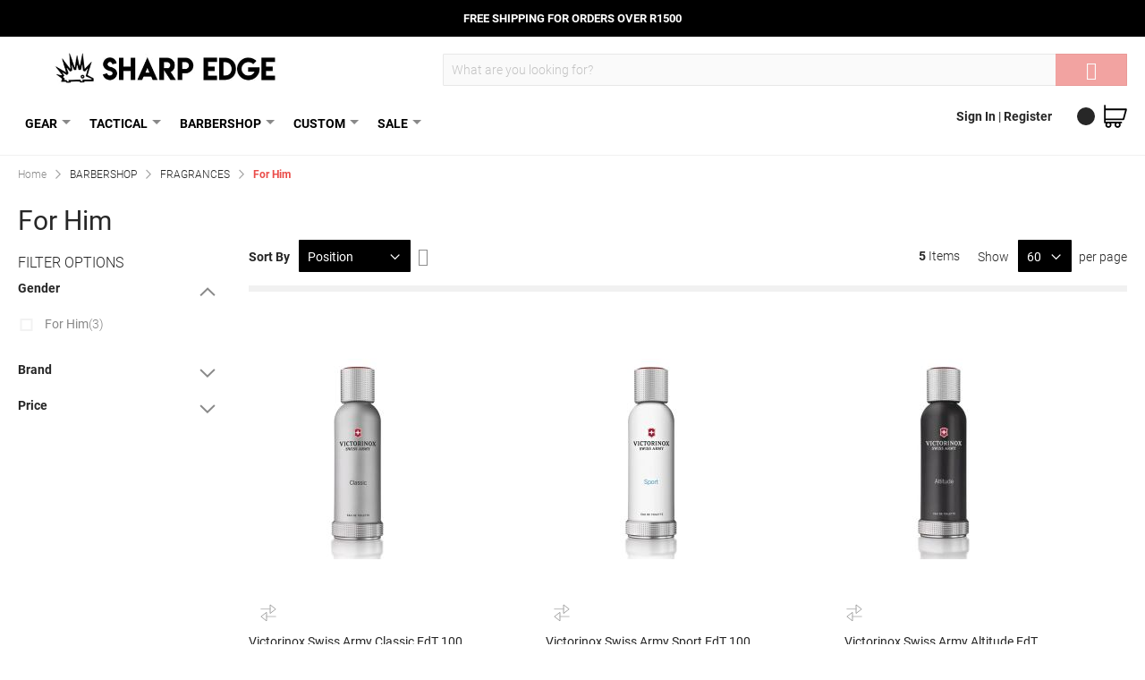

--- FILE ---
content_type: text/html; charset=UTF-8
request_url: https://www.sharpedge.co.za/barbershop-sess/fragrances/for-him
body_size: 48097
content:
<!doctype html>
<html lang="en">
    <head >
        <script>
    var BASE_URL = 'https\u003A\u002F\u002Fwww.sharpedge.co.za\u002F';
    var require = {
        'baseUrl': 'https\u003A\u002F\u002Fwww.sharpedge.co.za\u002Fstatic\u002Ffrontend\u002FVaimo\u002Fsharpedge\u002Fen_US'
    };</script>        <link rel="preload" href="https://www.sharpedge.co.za/static/frontend/Vaimo/sharpedge/en_US/fonts/icon-pack/Sharpedge.ttf?xngg3s" as="font" crossorigin="anonymous" />
<link rel="preload" href="https://www.sharpedge.co.za/static/frontend/Vaimo/sharpedge/en_US/fonts/roboto/bold/Roboto-Bold.woff2" as="font" crossorigin="anonymous" />
<link rel="preload" href="https://www.sharpedge.co.za/static/frontend/Vaimo/sharpedge/en_US/fonts/roboto/regular/Roboto-Regular.woff2" as="font" crossorigin="anonymous" />
<link rel="preload" href="https://www.sharpedge.co.za/static/frontend/Vaimo/sharpedge/en_US/fonts/roboto/light/Roboto-Light.woff2" as="font" crossorigin="anonymous" />
<meta charset="utf-8"/>
<meta name="title" content="Sharp Edge For Him - FRAGRANCES - BARBERSHOP"/>
<meta name="description" content="The largest selection of Knives, Outdoor Equipment, and Tactical Gear in Southern Africa. Shop Online - Free Shipping On Orders Over R1500! "/>
<meta name="keywords" content="Knives Online, Sharp, Cut, Sharpener, Blade, Tactical Gear, Coast Knives, Cutlery, Leatherman Hunt, Cold Steel Hunters"/>
<meta name="robots" content="INDEX,FOLLOW"/>
<meta name="viewport" content="width=device-width, initial-scale=1"/>
<meta name="format-detection" content="telephone=no"/>
<title>Sharp Edge For Him - FRAGRANCES - BARBERSHOP</title>
<link  rel="stylesheet" type="text/css"  media="all" href="https://www.sharpedge.co.za/static/frontend/Vaimo/sharpedge/en_US/mage/calendar.css" />
<link  rel="stylesheet" type="text/css"  media="all" href="https://www.sharpedge.co.za/static/frontend/Vaimo/sharpedge/en_US/css/styles-m.css" />
<link  rel="stylesheet" type="text/css"  media="all" href="https://www.sharpedge.co.za/static/frontend/Vaimo/sharpedge/en_US/Vaimo_Menu/css/lib/jquery.mmenu.all.css" />
<link  rel="stylesheet" type="text/css"  media="all" href="https://www.sharpedge.co.za/static/frontend/Vaimo/sharpedge/en_US/Vaimo_WidgetVideo/css/responsive.css" />
<link  rel="stylesheet" type="text/css"  media="all" href="https://www.sharpedge.co.za/static/frontend/Vaimo/sharpedge/en_US/WeltPixel_Quickview/css/magnific-popup.css" />
<link  rel="stylesheet" type="text/css"  media="all" href="https://www.sharpedge.co.za/static/frontend/Vaimo/sharpedge/en_US/Vaimo_AjaxProductList/css/filter-accordion.css" />
<link  rel="stylesheet" type="text/css"  media="all" href="https://www.sharpedge.co.za/static/frontend/Vaimo/sharpedge/en_US/Vaimo_AjaxBlocks/css/loader.css" />
<link  rel="stylesheet" type="text/css"  media="screen and (min-width: 768px)" href="https://www.sharpedge.co.za/static/frontend/Vaimo/sharpedge/en_US/css/styles-l.css" />
<link  rel="stylesheet" type="text/css"  media="print" href="https://www.sharpedge.co.za/static/frontend/Vaimo/sharpedge/en_US/css/print.css" />
<script  type="text/javascript"  src="https://www.sharpedge.co.za/static/_cache/merged/9d1ca3d007559c9e5c902dcb30ab3635.js"></script>
<!--[if IE 11]>
<script  type="text/javascript"  src="https://www.sharpedge.co.za/static/frontend/Vaimo/sharpedge/en_US/Klevu_Search/js/klevu/ieUrlPolyfill.js"></script>
<![endif]-->
<link  rel="canonical" href="https://www.sharpedge.co.za/barbershop-sess/fragrances/for-him" />
<link  rel="icon" type="image/x-icon" href="https://www.sharpedge.co.za/media/favicon/stores/1/favicon2_Small.png" />
<link  rel="shortcut icon" type="image/x-icon" href="https://www.sharpedge.co.za/media/favicon/stores/1/favicon2_Small.png" />
<!-- Google tag (gtag.js) --> <script async src=https://www.googletagmanager.com/gtag/js?id=G-48RBYPBVYJ></script> <script> window.dataLayer = window.dataLayer || []; function gtag(){dataLayer.push(arguments);} gtag('js', new Date()); gtag('config', 'G-48RBYPBVYJ'); </script>


<meta name="google-site-verification" content="OqwAmF8PCRekvxXBwXCst8dLI5x_9qfRtqsWBSnP1Cc" />
<meta name="google-site-verification" content="hs3CY3qMzuTINp0y8N9EEWDbDcnqri_oDZjdU-sCFyo" />
<style>

@media screen and (min-width:768px) {
.row.cms-homepage-banner-block {
    width: calc(100vw - 8px); }
}

.contact-index-index .contact-image {
    display: block;
  }

  .contact-index-index .contact-image > p {
    padding: 0;
  }

.product-item-stock {
display: none !important;
}

.cookie-status-message { display: none; }

@media screen and (max-width:768px) {
.pagebuilder-slider.slick-initialized.slick-slider.slick-dotted {
    max-width: 100vw;
}

.kuGridView ul li .kuSalePrice.kuSpecialPrice {
    color: #f60 !important;
    margin-left: 5px;
    font-size: 13px !important;
}

}
</style>

<meta name="google-site-verification" content="DNsY1EXyWjnmf4TBXEnrxVHL9br_H4EKRzF2FZXP4gw" />        
<link rel="preconnect" href="https://js.klevu.com"/>
    <script type="text/x-magento-init">
        {
            "*": {
                "Magento_PageCache/js/form-key-provider": {}
            }
        }
    </script>
<script type="text/javascript" src="https://chimpstatic.com/mcjs-connected/js/users/9ccc782af224bc45798f32409/83b5fb1b4ca27d9c3ff383255.js" defer></script>

<link rel="prefetch" as="script" href="https://www.sharpedge.co.za/static/frontend/Vaimo/sharpedge/en_US/magepack/bundle-common.js"/>

<link rel="prefetch" as="script" href="https://www.sharpedge.co.za/static/frontend/Vaimo/sharpedge/en_US/magepack/bundle-category.js"/>


<!-- Google Tag Manager -->
<script>(function(w,d,s,l,i){w[l]=w[l]||[];w[l].push({'gtm.start':
new Date().getTime(),event:'gtm.js'});var f=d.getElementsByTagName(s)[0],
j=d.createElement(s),dl=l!='dataLayer'?'&l='+l:'';j.async=true;j.src=
'//www.googletagmanager.com/gtm.js?id='+i+dl;f.parentNode.insertBefore(j,f);
})(window,document,'script','dataLayer','GTM-KV45PZ6');</script>
<!-- End Google Tag Manager -->
<script type="text/javascript" id="klevu_initsessiondata">
    var nowUnixtime = parseInt(Date.now() / 1000);

    function klevufejs_getCookie(name) {
        if (typeof (name) === "undefined") {
            name = "klv_mage";
        }
        var c = "",
            ca = document.cookie.split(';');

        for (var i = 0; i < ca.length; i++) {
            c = ca[i];
            if (typeof c !== "string") {
                continue;
            }
            var cookiePair = c.split("=");

            if (name === cookiePair[0].trim()) {
                try {
                    return JSON.parse(decodeURIComponent(cookiePair[1]));
                } catch (err) {
                    // this is fine, data will be regenerated
                }
            }
        }
        return {
            expire_sections: {}
        };
    }

    document.addEventListener('klevu.customerData.loaded', function (e) {
        var klevufejs_cookie = klevufejs_getCookie();
        klevufejs_cookie.expire_sections.customerData = nowUnixtime + 600;

        document.cookie = "klv_mage=" + JSON.stringify(klevufejs_cookie) + ";" + (new Date((nowUnixtime + 3600) * 1000).toUTCString()) + ";path=/;SameSite=Strict";
    });

    var klevufejs_cookie = klevufejs_getCookie();
    var klevuData = {
        ...{
            customerData: {
                revalidate_after: -1
            }
        },
        ...JSON.parse(window.localStorage.getItem('klv_mage') || '{}')
    };

    const klevuCustomerDataLoadedEvent = document.createEvent('CustomEvent');
    klevuCustomerDataLoadedEvent.initEvent('klevu.customerData.loaded', false, true);
    const klevuCustomerDataLoadErrorEvent = document.createEvent('CustomEvent');
    klevuCustomerDataLoadErrorEvent.initEvent('klevu.customerData.loadError', false, true);

    if (typeof klevufejs_cookie.expire_sections !== "object"
        || (klevufejs_cookie.expire_sections.customerData || -1) < nowUnixtime
        || klevuData.customerData.revalidate_after < nowUnixtime
    ) {
        var xhttp = new XMLHttpRequest();
        xhttp.onerror = function (request) {
            document.dispatchEvent(klevuCustomerDataLoadErrorEvent);
        };
        xhttp.ontimeout = function (request) {
            this.onerror(request);
        };
        xhttp.onload = function (request) {
            if (this.status >= 400 || this.timeout) {
                this.onerror(request);
                return;
            }

            var klevuData = JSON.parse(window.localStorage.getItem('klv_mage') || '{}');
            klevuData.customerData = JSON.parse(this.response);
            window.localStorage.setItem('klv_mage', JSON.stringify(klevuData));

            document.dispatchEvent(klevuCustomerDataLoadedEvent);
        };
        xhttp.open('GET', 'https://www.sharpedge.co.za/rest/V1/klevu/customerData', false);
        xhttp.send();
    } else {
        document.dispatchEvent(klevuCustomerDataLoadedEvent);
    }
</script>
    </head>
    <body data-container="body"
          data-mage-init='{"loaderAjax": {}, "loader": { "icon": "https://www.sharpedge.co.za/static/frontend/Vaimo/sharpedge/en_US/images/loader-2.gif"}}'
        id="html-body" class="page-with-filter page-products categorypath-barbershop-sess-fragrances-for-him category-for-him page-layout-2columns-left catalog-category-view page-layout-category-full-width">
        
<script type="text/x-magento-init">
    {
        "*": {
            "Magento_PageBuilder/js/widget-initializer": {
                "config": {"[data-content-type=\"slider\"][data-appearance=\"default\"]":{"Magento_PageBuilder\/js\/content-type\/slider\/appearance\/default\/widget":false},"[data-content-type=\"map\"]":{"Magento_PageBuilder\/js\/content-type\/map\/appearance\/default\/widget":false},"[data-content-type=\"row\"]":{"Magento_PageBuilder\/js\/content-type\/row\/appearance\/default\/widget":false},"[data-content-type=\"tabs\"]":{"Magento_PageBuilder\/js\/content-type\/tabs\/appearance\/default\/widget":false},"[data-content-type=\"slide\"]":{"Magento_PageBuilder\/js\/content-type\/slide\/appearance\/default\/widget":{"buttonSelector":".pagebuilder-slide-button","showOverlay":"hover","dataRole":"slide"}},"[data-content-type=\"banner\"]":{"Magento_PageBuilder\/js\/content-type\/banner\/appearance\/default\/widget":{"buttonSelector":".pagebuilder-banner-button","showOverlay":"hover","dataRole":"banner"}},"[data-content-type=\"buttons\"]":{"Magento_PageBuilder\/js\/content-type\/buttons\/appearance\/inline\/widget":false},"[data-content-type=\"products\"][data-appearance=\"carousel\"]":{"Magento_PageBuilder\/js\/content-type\/products\/appearance\/carousel\/widget":false}},
                "breakpoints": {"desktop":{"label":"Desktop","stage":true,"default":true,"class":"desktop-switcher","icon":"Magento_PageBuilder::css\/images\/switcher\/switcher-desktop.svg","conditions":{"min-width":"1024px"},"options":{"products":{"default":{"slidesToShow":"5"}}}},"tablet":{"conditions":{"max-width":"1024px","min-width":"768px"},"options":{"products":{"default":{"slidesToShow":"4"},"continuous":{"slidesToShow":"3"}}}},"mobile":{"label":"Mobile","stage":true,"class":"mobile-switcher","icon":"Magento_PageBuilder::css\/images\/switcher\/switcher-mobile.svg","media":"only screen and (max-width: 768px)","conditions":{"max-width":"768px","min-width":"640px"},"options":{"products":{"default":{"slidesToShow":"3"}}}},"mobile-small":{"conditions":{"max-width":"640px"},"options":{"products":{"default":{"slidesToShow":"2"},"continuous":{"slidesToShow":"1"}}}}}            }
        }
    }
</script>

<div class="cookie-status-message" id="cookie-status">
    The store will not work correctly in the case when cookies are disabled.</div>
<script type="text/x-magento-init">
    {
        "*": {
            "cookieStatus": {}
        }
    }
</script>

<script type="text/x-magento-init">
    {
        "*": {
            "mage/cookies": {
                "expires": null,
                "path": "\u002F",
                "domain": ".www.sharpedge.co.za",
                "secure": false,
                "lifetime": "3600"
            }
        }
    }
</script>
    <noscript>
        <div class="message global noscript">
            <div class="content">
                <p>
                    <strong>JavaScript seems to be disabled in your browser.</strong>
                    <span>
                        For the best experience on our site, be sure to turn on Javascript in your browser.                    </span>
                </p>
            </div>
        </div>
    </noscript>

<script>
    window.cookiesConfig = window.cookiesConfig || {};
    window.cookiesConfig.secure = true;
</script><script>    require.config({
        map: {
            '*': {
                wysiwygAdapter: 'mage/adminhtml/wysiwyg/tiny_mce/tinymce4Adapter'
            }
        }
    });</script><script>
    require.config({
        paths: {
            googleMaps: 'https\u003A\u002F\u002Fmaps.googleapis.com\u002Fmaps\u002Fapi\u002Fjs\u003Fv\u003D3\u0026key\u003D'
        },
        config: {
            'Magento_PageBuilder/js/utils/map': {
                style: ''
            },
            'Magento_PageBuilder/js/content-type/map/preview': {
                apiKey: '',
                apiKeyErrorMessage: 'You\u0020must\u0020provide\u0020a\u0020valid\u0020\u003Ca\u0020href\u003D\u0027https\u003A\u002F\u002Fwww.sharpedge.co.za\u002Fadminhtml\u002Fsystem_config\u002Fedit\u002Fsection\u002Fcms\u002F\u0023cms_pagebuilder\u0027\u0020target\u003D\u0027_blank\u0027\u003EGoogle\u0020Maps\u0020API\u0020key\u003C\u002Fa\u003E\u0020to\u0020use\u0020a\u0020map.'
            },
            'Magento_PageBuilder/js/form/element/map': {
                apiKey: '',
                apiKeyErrorMessage: 'You\u0020must\u0020provide\u0020a\u0020valid\u0020\u003Ca\u0020href\u003D\u0027https\u003A\u002F\u002Fwww.sharpedge.co.za\u002Fadminhtml\u002Fsystem_config\u002Fedit\u002Fsection\u002Fcms\u002F\u0023cms_pagebuilder\u0027\u0020target\u003D\u0027_blank\u0027\u003EGoogle\u0020Maps\u0020API\u0020key\u003C\u002Fa\u003E\u0020to\u0020use\u0020a\u0020map.'
            },
        }
    });
</script>

<script>
    require.config({
        shim: {
            'Magento_PageBuilder/js/utils/map': {
                deps: ['googleMaps']
            }
        }
    });
</script>
<!-- Google Tag Manager (noscript) -->
<noscript><iframe src="https://www.googletagmanager.com/ns.html?id=GTM-KV45PZ6"
                  height="0" width="0" style="display:none;visibility:hidden"></iframe></noscript>
<!-- End Google Tag Manager (noscript) -->
<script type="text/x-magento-init">
    {
        "*": {
            "google-tag-manager/cart-observer": {}
        }
    }
</script>
<script type="vajax_start/area_36b5fb84ee85419e6a7dc6439f37b28b" excluded-from-moving></script><script type="text/x-magento-init">
        {".filter": {"vmof/component/navigation-layer":{"filtersConfig":{"defaultValueSeparator":","}}}}</script>
<script type="vajax_end/area_36b5fb84ee85419e6a7dc6439f37b28b" excluded-from-moving></script><script type="application/javascript">
    window.__vaimoJavascriptMixinFlags = ["vajaxproduct_list","catalog_category_view"];
</script>
<script type="text/x-magento-init">
        {"*": {"vaimoAjaxProductList/loader":{"requestTokenParamName":"vajax_blocks"}}}</script>
<div id="js-ajaxblocks-loader" class="ajaxblocks-loader">
    <div class="spinner">
        <div class="spinner-container container1">
            <div class="circle1"></div>
            <div class="circle2"></div>
            <div class="circle3"></div>
            <div class="circle4"></div>
        </div>
        <div class="spinner-container container2">
            <div class="circle1"></div>
            <div class="circle2"></div>
            <div class="circle3"></div>
            <div class="circle4"></div>
        </div>
        <div class="spinner-container container3">
            <div class="circle1"></div>
            <div class="circle2"></div>
            <div class="circle3"></div>
            <div class="circle4"></div>
        </div>
    </div>
    <div class="loader-txt">Loading</div>
</div>
<div class="page-wrapper"><div class="top-line-info"><div data-content-type="html" data-appearance="default" data-element="main" data-decoded="true"><div style="text-align: center;"><strong><span style="font-size: small;">FREE SHIPPING FOR ORDERS OVER R1500</span></strong></div></div></div><header class="page-header"><div class="header content"><span data-action="toggle-nav" class="action nav-toggle"><span>Toggle Nav</span></span>
<a
    class="logo"
    href="https://www.sharpedge.co.za/"
    title="Sharpedge&#x20;Sharpshooter"
    aria-label="store logo">
    <img src="https://www.sharpedge.co.za/media/logo/stores/1/ss_logo1.jpg"
         title="Sharpedge&#x20;Sharpshooter"
         alt="Sharpedge&#x20;Sharpshooter"
            width="400"            height="40"    />
</a>
<div data-block="minicart" class="minicart-wrapper">
    <a class="action showcart icon-shopping-cart visible-xs"
       href="https://www.sharpedge.co.za/checkout/cart/"
       data-bind="scope: 'minicart_content'">
        <span class="text">Cart</span>
        <span class="counter qty empty">
            <span class="counter-number"><!-- ko text: getCartParam('summary_count') --><!-- /ko --></span>
            <span class="counter-label">
            <!-- ko if: getCartParam('summary_count') -->
                <!-- ko text: getCartParam('summary_count') --><!-- /ko -->
                <!-- ko i18n: 'items' --><!-- /ko -->
                <!-- /ko -->
            </span>
        </span>
        <svg>
            <use xlink:href="#icon-shopping-cart"></use>
        </svg>
    </a>

            <div class="block block-minicart empty"
             data-role="dropdownDialog"
             data-mage-init='{"dropdownDialog":{
                "appendTo":"[data-block=minicart]",
                "triggerTarget":".showcart",
                "timeout": "2000",
                "closeOnMouseLeave": false,
                "closeOnEscape": true,
                "triggerClass":"active",
                "parentClass":"active",
                "buttons":[]}}'>
            <div id="minicart-content-wrapper" data-bind="scope: 'minicart_content'">
                <!-- ko template: getTemplate() --><!-- /ko -->
            </div>
            <span class="empty-cart-cms" data-bind="scope: 'minicart_content'">
                <span class="counter qty empty"
                      data-bind="css: { empty: !!getCartParam('summary_count') == false }, blockLoader: isLoading">

                    <div data-content-type="html" data-appearance="default" data-element="main" data-decoded="true"><p style="text-align: center; margin-bottom: 40px;">
    <img class="lazyload" data-src="https://www.sharpedge.co.za/media/wysiwyg/vaimo_custom_content/cart.png" alt="" />
</p>
<p style="color: #272727; margin-bottom: 10px; text-align: center;">Get yourself something nice</p>
<p>
    <a style="background-color: #ea4c49; padding: 10px; border: 0; color: #fff; line-height: normal; text-align: center; display: block; cursor: pointer; border-radius: 0; text-transform: uppercase; font-size: 1.4rem !important; font-weight: normal !important;" href="https://sharpedge.co.za/">Start Shopping</a>
</p>
</div>                </span>
            </span>
                    </div>
    
    <script>
        window.checkout = {"shoppingCartUrl":"https:\/\/www.sharpedge.co.za\/checkout\/cart\/","checkoutUrl":"https:\/\/www.sharpedge.co.za\/checkout\/","updateItemQtyUrl":"https:\/\/www.sharpedge.co.za\/checkout\/sidebar\/updateItemQty\/","removeItemUrl":"https:\/\/www.sharpedge.co.za\/checkout\/sidebar\/removeItem\/","imageTemplate":"Magento_Catalog\/product\/image_with_borders","baseUrl":"https:\/\/www.sharpedge.co.za\/","minicartMaxItemsVisible":5,"websiteId":"1","maxItemsToDisplay":10,"storeId":"1","storeGroupId":"1","customerLoginUrl":"https:\/\/www.sharpedge.co.za\/customer\/account\/login\/referer\/aHR0cHM6Ly93d3cuc2hhcnBlZGdlLmNvLnphL2JhcmJlcnNob3Atc2Vzcy9mcmFncmFuY2VzL2Zvci1oaW0%2C\/","isRedirectRequired":false,"autocomplete":"off","captcha":{"user_login":{"isCaseSensitive":false,"imageHeight":50,"imageSrc":"","refreshUrl":"https:\/\/www.sharpedge.co.za\/captcha\/refresh\/","isRequired":false,"timestamp":1768998739}}};
    </script>

    <script type="text/x-magento-init">
    {
        "[data-block='minicart']": {
            "Magento_Ui/js/core/app": {"components":{"minicart_content":{"children":{"subtotal.container":{"children":{"subtotal":{"children":{"subtotal.totals":{"config":{"display_cart_subtotal_incl_tax":1,"display_cart_subtotal_excl_tax":0}}},"component":"uiComponent","config":{"template":"Magento_Checkout\/minicart\/subtotal"}}},"component":"uiComponent","config":{"displayArea":"subtotalContainer"}},"extra_info":{"component":"uiComponent","config":{"displayArea":"extraInfo"}},"promotion":{"component":"uiComponent","config":{"displayArea":"promotion"}}},"component":"Magento_Checkout\/js\/view\/minicart","config":{"template":"Magento_Checkout\/minicart\/content"}}},"types":[]}        },
        "*": {
            "Magento_Ui/js/block-loader": "https://www.sharpedge.co.za/static/frontend/Vaimo/sharpedge/en_US/images/loader-1.gif"
        }
    }
    </script>
</div>


<div class="block block-search">
    <div class="block block-title"><strong>Search</strong></div>
    <div class="block block-content">
        <form class="form minisearch" id="search_mini_form"
              action="https://www.sharpedge.co.za/search/" method="get">
            <div class="field search">
                <label class="label" for="search" data-role="minisearch-label">
                    <span>Search</span>
                </label>
                <div class="control">
                    <input id="search"
                           data-mage-init='{
                            "quickSearch": {
                                "formSelector": "#search_mini_form",
                                "url": "",
                                "destinationSelector": "#search_autocomplete",
                                "minSearchLength": "1"
                            }
                        }'
                           type="text"
                           name="q"
                           value=""
                           placeholder="What&#x20;are&#x20;you&#x20;looking&#x20;for&#x3F;"
                           class="input-text"
                           maxlength="128"
                           role="combobox"
                           aria-haspopup="false"
                           aria-autocomplete="both"
                           autocomplete="off"
                           aria-expanded="false"/>
                    <div id="search_autocomplete" class="search-autocomplete"></div>
                    <div class="nested">
    <a class="action advanced" href="https://www.sharpedge.co.za/catalogsearch/advanced/" data-action="advanced-search">
        Advanced Search    </a>
</div>
                </div>
            </div>
            <div class="actions">
                <button type="submit"
                        title="Search"
                        class="action search"
                        aria-label="Search"
                >
                    <span>Search</span>
                </button>
            </div>
        </form>
    </div>
</div>
</div></header>    <div class="nav-sections-wrapper">
        <div class="sections nav-sections">
                        <div class="section-items nav-sections-items" data-mage-init='{"tabs":{"openedState":"active"}}'>
                                                        <div class="section-item-title nav-sections-item-title" data-role="collapsible">
                        <a class="nav-sections-item-switch" data-toggle="switch" href="#store.menu">Menu</a>
                    </div>
                    <div class="section-item-content nav-sections-item-content" id="store.menu" data-role="content"><div class="nav-container">
    <ul class="v-navigation v-navigation--mega" data-mage-init="{&quot;vmenu/component/types/type-mega&quot;:{&quot;functionality&quot;:{&quot;openOnHover&quot;:true,&quot;openOnClick&quot;:false}}}" >
        <li class="v-navigation__item v-navigation__item--main v-navigation__item--level0 v-navigation__item--url-gear v-navigation__item--parent v-navigation__item--nav-1 category-item nav-1">
                                    <a href="https://www.sharpedge.co.za/gear"
               class="v-navigation__link v-navigation__link--main v-navigation__link--level0 v-navigation__link--url-gear v-navigation__link--parent v-navigation__link--nav-1" style=""                >
                GEAR                                    <span class="v-navigation__toggle-sub-menu v-navigation__toggle-sub-menu--main js-toggle-navigation">
                        <span class="sr-only">Toggle</span>
                    </span>
                            </a>
        
                                            
                    <ul class="v-navigation__list v-navigation__list--level0 v-navigation__list--vertical v-navigation__list--items-wrapper v-navigation__list--background">
            <li class="v-navigation__group v-navigation__group--main">
    <ul class="v-navigation__list v-navigation__list--level0 v-navigation__list--vertical v-navigation__list--items-wrapper">
        <li class="v-navigation__item v-navigation__item--level1 v-navigation__item--url-knives v-navigation__item--parent v-navigation__item--nav-1-1 v-navigation__item--nested-parent v-navigation__item--column category-item nav-1-1">
                                    <a href="https://www.sharpedge.co.za/gear/knives"
               class="v-navigation__link v-navigation__link--level1 v-navigation__link--url-knives v-navigation__link--parent v-navigation__link--nav-1-1" style=""                >
                KNIVES                                    <span class="v-navigation__toggle-sub-menu js-toggle-navigation">
                        <span class="sr-only">Toggle</span>
                    </span>
                            </a>
        
                                            
                    <ul class="v-navigation__list v-navigation__list--level1 v-navigation__list--vertical v-navigation__list--items-wrapper v-navigation__list--children-nested">
            <li class="v-navigation__group v-navigation__group--main v-navigation__group--nested-parent v-navigation__group--column">
    <ul class="v-navigation__list v-navigation__list--level1 v-navigation__list--vertical v-navigation__list--items-wrapper v-navigation__list--bp-wrapper v-navigation__list--children-nested">
        <li class="v-navigation__item v-navigation__item--bp-column category-item">
    <ul class="v-navigation__list v-navigation__list--level2 v-navigation__list--bp-items">
        <li class="v-navigation__item v-navigation__item--level2 v-navigation__item--url-folding-knives v-navigation__item--nav-1-1-1 category-item nav-1-1-1">
                                    <a href="https://www.sharpedge.co.za/departments/knives/knives/folding-knives"
               class="v-navigation__link v-navigation__link--level2 v-navigation__link--url-folding-knives v-navigation__link--nav-1-1-1" style=""                >
                Folding Knives                            </a>
        
                                            
    </li>
<li class="v-navigation__item v-navigation__item--level2 v-navigation__item--url-fixed-blades v-navigation__item--nav-1-1-2 category-item nav-1-1-2">
                                    <a href="https://www.sharpedge.co.za/departments/knives/knives/fixed-blades"
               class="v-navigation__link v-navigation__link--level2 v-navigation__link--url-fixed-blades v-navigation__link--nav-1-1-2" style=""                >
                Fixed Blades                            </a>
        
                                            
    </li>
<li class="v-navigation__item v-navigation__item--level2 v-navigation__item--url-swiss-army-knives v-navigation__item--nav-1-1-3 category-item nav-1-1-3">
                                    <a href="https://www.sharpedge.co.za/gear/knives/swiss-army-knives"
               class="v-navigation__link v-navigation__link--level2 v-navigation__link--url-swiss-army-knives v-navigation__link--nav-1-1-3" style=""                >
                Swiss Army Knife &amp; Tools                            </a>
        
                                            
    </li>
<li class="v-navigation__item v-navigation__item--level2 v-navigation__item--url-automatic-knives v-navigation__item--nav-1-1-4 category-item nav-1-1-4">
                                    <a href="https://www.sharpedge.co.za/departments/knives/knives/automatic-knives"
               class="v-navigation__link v-navigation__link--level2 v-navigation__link--url-automatic-knives v-navigation__link--nav-1-1-4" style=""                >
                Automatic Knives                            </a>
        
                                            
    </li>
<li class="v-navigation__item v-navigation__item--level2 v-navigation__item--url-butterfly-knives v-navigation__item--nav-1-1-5 category-item nav-1-1-5">
                                    <a href="https://www.sharpedge.co.za/departments/knives/knives/butterfly-knives"
               class="v-navigation__link v-navigation__link--level2 v-navigation__link--url-butterfly-knives v-navigation__link--nav-1-1-5" style=""                >
                Butterfly Knives                            </a>
        
                                            
    </li>
<li class="v-navigation__item v-navigation__item--level2 v-navigation__item--url-throwing-knives v-navigation__item--nav-1-1-6 category-item nav-1-1-6">
                                    <a href="https://www.sharpedge.co.za/gear/knives/throwing-knives"
               class="v-navigation__link v-navigation__link--level2 v-navigation__link--url-throwing-knives v-navigation__link--nav-1-1-6" style=""                >
                Throwing Knives                            </a>
        
                                            
    </li>
    </ul>
</li><li class="v-navigation__item v-navigation__item--bp-column category-item">
    <ul class="v-navigation__list v-navigation__list--level2 v-navigation__list--bp-items">
        <li class="v-navigation__item v-navigation__item--level2 v-navigation__item--url-out-the-front-otf v-navigation__item--nav-1-1-7 category-item nav-1-1-7">
                                    <a href="https://www.sharpedge.co.za/departments/knives/knives/out-the-front-otf"
               class="v-navigation__link v-navigation__link--level2 v-navigation__link--url-out-the-front-otf v-navigation__link--nav-1-1-7" style=""                >
                Out the Front - OTF                            </a>
        
                                            
    </li>
<li class="v-navigation__item v-navigation__item--level2 v-navigation__item--url-tactical-knives v-navigation__item--nav-1-1-8 category-item nav-1-1-8">
                                    <a href="https://www.sharpedge.co.za/knives/knives/tactical-knives"
               class="v-navigation__link v-navigation__link--level2 v-navigation__link--url-tactical-knives v-navigation__link--nav-1-1-8" style=""                >
                Tactical Knives                            </a>
        
                                            
    </li>
<li class="v-navigation__item v-navigation__item--level2 v-navigation__item--url-training-knives v-navigation__item--nav-1-1-9 category-item nav-1-1-9">
                                    <a href="https://www.sharpedge.co.za/knives/knives/training-knives"
               class="v-navigation__link v-navigation__link--level2 v-navigation__link--url-training-knives v-navigation__link--nav-1-1-9" style=""                >
                Training Knives                            </a>
        
                                            
    </li>
<li class="v-navigation__item v-navigation__item--level2 v-navigation__item--url-miniatures v-navigation__item--nav-1-1-10 category-item nav-1-1-10">
                                    <a href="https://www.sharpedge.co.za/knives/knives/miniatures"
               class="v-navigation__link v-navigation__link--level2 v-navigation__link--url-miniatures v-navigation__link--nav-1-1-10" style=""                >
                Miniatures                            </a>
        
                                            
    </li>
<li class="v-navigation__item v-navigation__item--level2 v-navigation__item--url-knife-maintenance v-navigation__item--nav-1-1-11 category-item nav-1-1-11">
                                    <a href="https://www.sharpedge.co.za/knives/knives/knife-maintenance"
               class="v-navigation__link v-navigation__link--level2 v-navigation__link--url-knife-maintenance v-navigation__link--nav-1-1-11" style=""                >
                Knife Maintenance                            </a>
        
                                            
    </li>
<li class="v-navigation__item v-navigation__item--level2 v-navigation__item--url-replacements-parts v-navigation__item--nav-1-1-12 category-item nav-1-1-12">
                                    <a href="https://www.sharpedge.co.za/gear/knives/replacements-parts"
               class="v-navigation__link v-navigation__link--level2 v-navigation__link--url-replacements-parts v-navigation__link--nav-1-1-12" style=""                >
                Replacements Parts                            </a>
        
                                            
    </li>
    </ul>
</li><li class="v-navigation__item v-navigation__item--bp-column category-item">
    <ul class="v-navigation__list v-navigation__list--level2 v-navigation__list--bp-items">
        <div class="widget block block-static-block">
    <div data-content-type="html" data-appearance="default" data-element="main" data-decoded="true"><p><img class="submenu-bottom-right" data-src="https://www.sharpedge.co.za/media/wysiwyg/Menu/Submenu_images/hunt.png" alt="" style="display: block;" src="https://www.sharpedge.co.za/media/wysiwyg/Menu/Submenu_images/hunt.png" /></p></div></div>
    </ul>
</li>    </ul>
</li>
                    </ul>
    </li>
<li class="v-navigation__item v-navigation__item--level1 v-navigation__item--url-outdoor-blades v-navigation__item--parent v-navigation__item--nav-1-2 v-navigation__item--nested-parent v-navigation__item--column category-item nav-1-2">
                                    <a href="https://www.sharpedge.co.za/gear/outdoor-blades"
               class="v-navigation__link v-navigation__link--level1 v-navigation__link--url-outdoor-blades v-navigation__link--parent v-navigation__link--nav-1-2" style=""                >
                OUTDOOR BLADES                                    <span class="v-navigation__toggle-sub-menu js-toggle-navigation">
                        <span class="sr-only">Toggle</span>
                    </span>
                            </a>
        
                                            
                    <ul class="v-navigation__list v-navigation__list--level1 v-navigation__list--vertical v-navigation__list--items-wrapper v-navigation__list--children-nested">
            <li class="v-navigation__group v-navigation__group--main v-navigation__group--nested-parent v-navigation__group--column">
    <ul class="v-navigation__list v-navigation__list--level1 v-navigation__list--vertical v-navigation__list--items-wrapper v-navigation__list--bp-wrapper v-navigation__list--children-nested">
        <li class="v-navigation__item v-navigation__item--bp-column category-item">
    <ul class="v-navigation__list v-navigation__list--level2 v-navigation__list--bp-items">
        <li class="v-navigation__item v-navigation__item--level2 v-navigation__item--url-axes v-navigation__item--nav-1-2-1 category-item nav-1-2-1">
                                    <a href="https://www.sharpedge.co.za/departments/knives/outdoor-blades/axes"
               class="v-navigation__link v-navigation__link--level2 v-navigation__link--url-axes v-navigation__link--nav-1-2-1" style=""                >
                Axes                            </a>
        
                                            
    </li>
<li class="v-navigation__item v-navigation__item--level2 v-navigation__item--url-machetes v-navigation__item--nav-1-2-2 category-item nav-1-2-2">
                                    <a href="https://www.sharpedge.co.za/departments/knives/outdoor-blades/machetes"
               class="v-navigation__link v-navigation__link--level2 v-navigation__link--url-machetes v-navigation__link--nav-1-2-2" style=""                >
                Machetes                            </a>
        
                                            
    </li>
<li class="v-navigation__item v-navigation__item--level2 v-navigation__item--url-tomahawks v-navigation__item--nav-1-2-3 category-item nav-1-2-3">
                                    <a href="https://www.sharpedge.co.za/departments/knives/outdoor-blades/tomahawks"
               class="v-navigation__link v-navigation__link--level2 v-navigation__link--url-tomahawks v-navigation__link--nav-1-2-3" style=""                >
                Tomahawks                            </a>
        
                                            
    </li>
<li class="v-navigation__item v-navigation__item--level2 v-navigation__item--url-shovels v-navigation__item--nav-1-2-4 category-item nav-1-2-4">
                                    <a href="https://www.sharpedge.co.za/departments/knives/outdoor-blades/shovels"
               class="v-navigation__link v-navigation__link--level2 v-navigation__link--url-shovels v-navigation__link--nav-1-2-4" style=""                >
                Shovels                            </a>
        
                                            
    </li>
<li class="v-navigation__item v-navigation__item--level2 v-navigation__item--url-spears v-navigation__item--nav-1-2-5 category-item nav-1-2-5">
                                    <a href="https://www.sharpedge.co.za/gear/outdoor-blades/spears"
               class="v-navigation__link v-navigation__link--level2 v-navigation__link--url-spears v-navigation__link--nav-1-2-5" style=""                >
                Spears                            </a>
        
                                            
    </li>
    </ul>
</li><li class="v-navigation__item v-navigation__item--bp-column category-item">
    <ul class="v-navigation__list v-navigation__list--level2 v-navigation__list--bp-items">
        <div class="widget block block-static-block">
    <div data-content-type="html" data-appearance="default" data-element="main" data-decoded="true"><p><img title="Outdool Blades" data-src="https://www.sharpedge.co.za/media/wysiwyg/Outdoorblades2.jpg" alt="Outdool Blades" width="600" height="398" src="https://www.sharpedge.co.za/media/wysiwyg/Outdoorblades2.jpg" /></p></div></div>
    </ul>
</li>    </ul>
</li>
                    </ul>
    </li>
<li class="v-navigation__item v-navigation__item--level1 v-navigation__item--url-multi-tools v-navigation__item--parent v-navigation__item--nav-1-3 v-navigation__item--nested-parent v-navigation__item--column category-item nav-1-3">
                                    <a href="https://www.sharpedge.co.za/gear/multi-tools"
               class="v-navigation__link v-navigation__link--level1 v-navigation__link--url-multi-tools v-navigation__link--parent v-navigation__link--nav-1-3" style=""                >
                MULTI-TOOLS                                    <span class="v-navigation__toggle-sub-menu js-toggle-navigation">
                        <span class="sr-only">Toggle</span>
                    </span>
                            </a>
        
                                            
                    <ul class="v-navigation__list v-navigation__list--level1 v-navigation__list--vertical v-navigation__list--items-wrapper v-navigation__list--children-nested">
            <li class="v-navigation__group v-navigation__group--main v-navigation__group--nested-parent v-navigation__group--column">
    <ul class="v-navigation__list v-navigation__list--level1 v-navigation__list--vertical v-navigation__list--items-wrapper v-navigation__list--bp-wrapper v-navigation__list--children-nested">
        <li class="v-navigation__item v-navigation__item--bp-column category-item">
    <ul class="v-navigation__list v-navigation__list--level2 v-navigation__list--bp-items">
        <li class="v-navigation__item v-navigation__item--level2 v-navigation__item--url-edc-essentials v-navigation__item--nav-1-3-1 category-item nav-1-3-1">
                                    <a href="https://www.sharpedge.co.za/knives/multi-tools/edc-essentials"
               class="v-navigation__link v-navigation__link--level2 v-navigation__link--url-edc-essentials v-navigation__link--nav-1-3-1" style=""                >
                EDC Essentials                            </a>
        
                                            
    </li>
<li class="v-navigation__item v-navigation__item--level2 v-navigation__item--url-large-multi-tools v-navigation__item--nav-1-3-2 category-item nav-1-3-2">
                                    <a href="https://www.sharpedge.co.za/knives/multi-tools/large-multi-tools"
               class="v-navigation__link v-navigation__link--level2 v-navigation__link--url-large-multi-tools v-navigation__link--nav-1-3-2" style=""                >
                Large Multi-Tools                            </a>
        
                                            
    </li>
<li class="v-navigation__item v-navigation__item--level2 v-navigation__item--url-rescue-tools v-navigation__item--nav-1-3-3 category-item nav-1-3-3">
                                    <a href="https://www.sharpedge.co.za/knives/multi-tools/rescue-tools"
               class="v-navigation__link v-navigation__link--level2 v-navigation__link--url-rescue-tools v-navigation__link--nav-1-3-3" style=""                >
                Rescue Tools                            </a>
        
                                            
    </li>
<li class="v-navigation__item v-navigation__item--level2 v-navigation__item--url-pouches v-navigation__item--nav-1-3-4 category-item nav-1-3-4">
                                    <a href="https://www.sharpedge.co.za/departments/knives/multi-tools/pouches"
               class="v-navigation__link v-navigation__link--level2 v-navigation__link--url-pouches v-navigation__link--nav-1-3-4" style=""                >
                Pouches                            </a>
        
                                            
    </li>
<li class="v-navigation__item v-navigation__item--level2 v-navigation__item--url-replacement-parts v-navigation__item--nav-1-3-5 category-item nav-1-3-5">
                                    <a href="https://www.sharpedge.co.za/knives/multi-tools/replacement-parts"
               class="v-navigation__link v-navigation__link--level2 v-navigation__link--url-replacement-parts v-navigation__link--nav-1-3-5" style=""                >
                Replacement Parts                            </a>
        
                                            
    </li>
<li class="v-navigation__item v-navigation__item--level2 v-navigation__item--url-accessories v-navigation__item--nav-1-3-6 category-item nav-1-3-6">
                                    <a href="https://www.sharpedge.co.za/knives/multi-tools/accessories"
               class="v-navigation__link v-navigation__link--level2 v-navigation__link--url-accessories v-navigation__link--nav-1-3-6" style=""                >
                Accessories                            </a>
        
                                            
    </li>
    </ul>
</li><li class="v-navigation__item v-navigation__item--bp-column category-item">
    <ul class="v-navigation__list v-navigation__list--level2 v-navigation__list--bp-items">
        <div class="widget block block-static-block">
    <div data-content-type="html" data-appearance="default" data-element="main" data-decoded="true"><img src="https://www.sharpedge.co.za/media/wysiwyg/Multi-tools.jpg" alt="" /></div></div>
    </ul>
</li>    </ul>
</li>
                    </ul>
    </li>
<li class="v-navigation__item v-navigation__item--level1 v-navigation__item--url-culinary v-navigation__item--parent v-navigation__item--nav-1-4 v-navigation__item--nested-parent v-navigation__item--column category-item nav-1-4">
                                    <a href="https://www.sharpedge.co.za/gear/culinary"
               class="v-navigation__link v-navigation__link--level1 v-navigation__link--url-culinary v-navigation__link--parent v-navigation__link--nav-1-4" style=""                >
                CULINARY                                    <span class="v-navigation__toggle-sub-menu js-toggle-navigation">
                        <span class="sr-only">Toggle</span>
                    </span>
                            </a>
        
                                            
                    <ul class="v-navigation__list v-navigation__list--level1 v-navigation__list--vertical v-navigation__list--items-wrapper v-navigation__list--children-nested">
            <li class="v-navigation__group v-navigation__group--main v-navigation__group--nested-parent v-navigation__group--column">
    <ul class="v-navigation__list v-navigation__list--level1 v-navigation__list--vertical v-navigation__list--items-wrapper v-navigation__list--bp-wrapper v-navigation__list--children-nested">
        <li class="v-navigation__item v-navigation__item--bp-column category-item">
    <ul class="v-navigation__list v-navigation__list--level2 v-navigation__list--bp-items">
        <li class="v-navigation__item v-navigation__item--level2 v-navigation__item--url-chef-s-knives v-navigation__item--nav-1-4-1 category-item nav-1-4-1">
                                    <a href="https://www.sharpedge.co.za/departments/knives/culinary/chef-s-knives"
               class="v-navigation__link v-navigation__link--level2 v-navigation__link--url-chef-s-knives v-navigation__link--nav-1-4-1" style=""                >
                Chef&#039;s Knives                            </a>
        
                                            
    </li>
<li class="v-navigation__item v-navigation__item--level2 v-navigation__item--url-professional-butcher-s-knives v-navigation__item--nav-1-4-2 category-item nav-1-4-2">
                                    <a href="https://www.sharpedge.co.za/knives/culinary/professional-butcher-s-knives"
               class="v-navigation__link v-navigation__link--level2 v-navigation__link--url-professional-butcher-s-knives v-navigation__link--nav-1-4-2" style=""                >
                Professional Butcher&#039;s Knives                            </a>
        
                                            
    </li>
<li class="v-navigation__item v-navigation__item--level2 v-navigation__item--url-steak-knives v-navigation__item--nav-1-4-3 category-item nav-1-4-3">
                                    <a href="https://www.sharpedge.co.za/knives/culinary/steak-knives"
               class="v-navigation__link v-navigation__link--level2 v-navigation__link--url-steak-knives v-navigation__link--nav-1-4-3" style=""                >
                Steak Knives                            </a>
        
                                            
    </li>
<li class="v-navigation__item v-navigation__item--level2 v-navigation__item--url-paring-knives v-navigation__item--nav-1-4-4 category-item nav-1-4-4">
                                    <a href="https://www.sharpedge.co.za/knives/culinary/paring-knives"
               class="v-navigation__link v-navigation__link--level2 v-navigation__link--url-paring-knives v-navigation__link--nav-1-4-4" style=""                >
                Paring Knives                            </a>
        
                                            
    </li>
<li class="v-navigation__item v-navigation__item--level2 v-navigation__item--url-tableware v-navigation__item--nav-1-4-5 category-item nav-1-4-5">
                                    <a href="https://www.sharpedge.co.za/knives/culinary/tableware"
               class="v-navigation__link v-navigation__link--level2 v-navigation__link--url-tableware v-navigation__link--nav-1-4-5" style=""                >
                Tableware                            </a>
        
                                            
    </li>
<li class="v-navigation__item v-navigation__item--level2 v-navigation__item--url-knife-sets v-navigation__item--nav-1-4-6 category-item nav-1-4-6">
                                    <a href="https://www.sharpedge.co.za/departments/knives/culinary/knife-sets"
               class="v-navigation__link v-navigation__link--level2 v-navigation__link--url-knife-sets v-navigation__link--nav-1-4-6" style=""                >
                Knife Sets                            </a>
        
                                            
    </li>
    </ul>
</li><li class="v-navigation__item v-navigation__item--bp-column category-item">
    <ul class="v-navigation__list v-navigation__list--level2 v-navigation__list--bp-items">
        <li class="v-navigation__item v-navigation__item--level2 v-navigation__item--url-scisssors v-navigation__item--nav-1-4-7 category-item nav-1-4-7">
                                    <a href="https://www.sharpedge.co.za/knives/culinary/scisssors"
               class="v-navigation__link v-navigation__link--level2 v-navigation__link--url-scisssors v-navigation__link--nav-1-4-7" style=""                >
                Shears &amp; Scissors                            </a>
        
                                            
    </li>
<li class="v-navigation__item v-navigation__item--level2 v-navigation__item--url-peelers-graters v-navigation__item--nav-1-4-8 category-item nav-1-4-8">
                                    <a href="https://www.sharpedge.co.za/knives/culinary/peelers-graters"
               class="v-navigation__link v-navigation__link--level2 v-navigation__link--url-peelers-graters v-navigation__link--nav-1-4-8" style=""                >
                Peelers &amp; Graters                            </a>
        
                                            
    </li>
<li class="v-navigation__item v-navigation__item--level2 v-navigation__item--url-bread-and-pastry-knives v-navigation__item--nav-1-4-9 category-item nav-1-4-9">
                                    <a href="https://www.sharpedge.co.za/knives/culinary/bread-and-pastry-knives"
               class="v-navigation__link v-navigation__link--level2 v-navigation__link--url-bread-and-pastry-knives v-navigation__link--nav-1-4-9" style=""                >
                Bread And Pastry Knives                            </a>
        
                                            
    </li>
<li class="v-navigation__item v-navigation__item--level2 v-navigation__item--url-kitchen-utility v-navigation__item--nav-1-4-10 category-item nav-1-4-10">
                                    <a href="https://www.sharpedge.co.za/departments/knives/culinary/kitchen-utility"
               class="v-navigation__link v-navigation__link--level2 v-navigation__link--url-kitchen-utility v-navigation__link--nav-1-4-10" style=""                >
                Kitchen Utility                            </a>
        
                                            
    </li>
<li class="v-navigation__item v-navigation__item--level2 v-navigation__item--url-storage v-navigation__item--nav-1-4-11 category-item nav-1-4-11">
                                    <a href="https://www.sharpedge.co.za/gear/culinary/storage"
               class="v-navigation__link v-navigation__link--level2 v-navigation__link--url-storage v-navigation__link--nav-1-4-11" style=""                >
                Storage                            </a>
        
                                            
    </li>
    </ul>
</li><li class="v-navigation__item v-navigation__item--bp-column category-item">
    <ul class="v-navigation__list v-navigation__list--level2 v-navigation__list--bp-items">
        <div class="widget block block-static-block">
    <div data-content-type="html" data-appearance="default" data-element="main" data-decoded="true"><img src="https://www.sharpedge.co.za/media/wysiwyg/Culinary.jpg" alt="" /></div></div>
    </ul>
</li>    </ul>
</li>
                    </ul>
    </li>
<li class="v-navigation__item v-navigation__item--level1 v-navigation__item--url-gift-ideas v-navigation__item--parent v-navigation__item--nav-1-5 v-navigation__item--nested-parent v-navigation__item--column category-item nav-1-5">
                                    <a href="https://www.sharpedge.co.za/gear/gift-ideas"
               class="v-navigation__link v-navigation__link--level1 v-navigation__link--url-gift-ideas v-navigation__link--parent v-navigation__link--nav-1-5" style=""                >
                GIFT IDEAS                                    <span class="v-navigation__toggle-sub-menu js-toggle-navigation">
                        <span class="sr-only">Toggle</span>
                    </span>
                            </a>
        
                                            
                    <ul class="v-navigation__list v-navigation__list--level1 v-navigation__list--vertical v-navigation__list--items-wrapper v-navigation__list--children-nested">
            <li class="v-navigation__group v-navigation__group--main v-navigation__group--nested-parent v-navigation__group--column">
    <ul class="v-navigation__list v-navigation__list--level1 v-navigation__list--vertical v-navigation__list--items-wrapper v-navigation__list--bp-wrapper v-navigation__list--children-nested">
        <li class="v-navigation__item v-navigation__item--bp-column category-item">
    <ul class="v-navigation__list v-navigation__list--level2 v-navigation__list--bp-items">
        <li class="v-navigation__item v-navigation__item--level2 v-navigation__item--url-gifts-2025 v-navigation__item--nav-1-5-1 category-item nav-1-5-1">
                                    <a href="https://www.sharpedge.co.za/gear/gift-ideas/gifts-2025"
               class="v-navigation__link v-navigation__link--level2 v-navigation__link--url-gifts-2025 v-navigation__link--nav-1-5-1" style=""                >
                Gifts 2025                            </a>
        
                                            
    </li>
<li class="v-navigation__item v-navigation__item--level2 v-navigation__item--url-swiss-cards v-navigation__item--nav-1-5-2 category-item nav-1-5-2">
                                    <a href="https://www.sharpedge.co.za/gear/gift-ideas/swiss-cards"
               class="v-navigation__link v-navigation__link--level2 v-navigation__link--url-swiss-cards v-navigation__link--nav-1-5-2" style=""                >
                Swiss Cards                            </a>
        
                                            
    </li>
<li class="v-navigation__item v-navigation__item--level2 v-navigation__item--url-fixed-blades v-navigation__item--nav-1-5-3 category-item nav-1-5-3">
                                    <a href="https://www.sharpedge.co.za/gear/gift-ideas/fixed-blades"
               class="v-navigation__link v-navigation__link--level2 v-navigation__link--url-fixed-blades v-navigation__link--nav-1-5-3" style=""                >
                Fixed Blades                            </a>
        
                                            
    </li>
<li class="v-navigation__item v-navigation__item--level2 v-navigation__item--url-folding-knives v-navigation__item--nav-1-5-4 category-item nav-1-5-4">
                                    <a href="https://www.sharpedge.co.za/gear/gift-ideas/folding-knives"
               class="v-navigation__link v-navigation__link--level2 v-navigation__link--url-folding-knives v-navigation__link--nav-1-5-4" style=""                >
                Folding Knives                            </a>
        
                                            
    </li>
<li class="v-navigation__item v-navigation__item--level2 v-navigation__item--url-tableware v-navigation__item--nav-1-5-5 category-item nav-1-5-5">
                                    <a href="https://www.sharpedge.co.za/gear/gift-ideas/tableware"
               class="v-navigation__link v-navigation__link--level2 v-navigation__link--url-tableware v-navigation__link--nav-1-5-5" style=""                >
                Tableware                            </a>
        
                                            
    </li>
<li class="v-navigation__item v-navigation__item--level2 v-navigation__item--url-fragrance v-navigation__item--nav-1-5-6 category-item nav-1-5-6">
                                    <a href="https://www.sharpedge.co.za/gear/gift-ideas/fragrance"
               class="v-navigation__link v-navigation__link--level2 v-navigation__link--url-fragrance v-navigation__link--nav-1-5-6" style=""                >
                Fragrance                            </a>
        
                                            
    </li>
<li class="v-navigation__item v-navigation__item--level2 v-navigation__item--url-pens v-navigation__item--nav-1-5-7 category-item nav-1-5-7">
                                    <a href="https://www.sharpedge.co.za/gear/gift-ideas/pens"
               class="v-navigation__link v-navigation__link--level2 v-navigation__link--url-pens v-navigation__link--nav-1-5-7" style=""                >
                Pens                            </a>
        
                                            
    </li>
<li class="v-navigation__item v-navigation__item--level2 v-navigation__item--url-water-bottles-and-flasks v-navigation__item--nav-1-5-8 category-item nav-1-5-8">
                                    <a href="https://www.sharpedge.co.za/gear/gift-ideas/water-bottles-and-flasks"
               class="v-navigation__link v-navigation__link--level2 v-navigation__link--url-water-bottles-and-flasks v-navigation__link--nav-1-5-8" style=""                >
                Water Bottles &amp; Flasks                            </a>
        
                                            
    </li>
<li class="v-navigation__item v-navigation__item--level2 v-navigation__item--url-manicure-sets v-navigation__item--nav-1-5-9 category-item nav-1-5-9">
                                    <a href="https://www.sharpedge.co.za/gear/gift-ideas/manicure-sets"
               class="v-navigation__link v-navigation__link--level2 v-navigation__link--url-manicure-sets v-navigation__link--nav-1-5-9" style=""                >
                Manicure Sets                            </a>
        
                                            
    </li>
    </ul>
</li><li class="v-navigation__item v-navigation__item--bp-column category-item">
    <ul class="v-navigation__list v-navigation__list--level2 v-navigation__list--bp-items">
        <div class="widget block block-static-block">
    <div data-content-type="html" data-appearance="default" data-element="main" data-decoded="true"><img src="https://www.sharpedge.co.za/media/wysiwyg/Vic_Alox_Refined_gift_pic.jpg" alt="" /></div></div>
    </ul>
</li>    </ul>
</li>
                    </ul>
    </li>
<li class="v-navigation__item v-navigation__item--level1 v-navigation__item--url-sharpeners v-navigation__item--parent v-navigation__item--nav-1-6 v-navigation__item--nested-parent v-navigation__item--column category-item nav-1-6">
                                    <a href="https://www.sharpedge.co.za/gear/sharpeners"
               class="v-navigation__link v-navigation__link--level1 v-navigation__link--url-sharpeners v-navigation__link--parent v-navigation__link--nav-1-6" style=""                >
                SHARPENING                                    <span class="v-navigation__toggle-sub-menu js-toggle-navigation">
                        <span class="sr-only">Toggle</span>
                    </span>
                            </a>
        
                                            
                    <ul class="v-navigation__list v-navigation__list--level1 v-navigation__list--vertical v-navigation__list--items-wrapper v-navigation__list--children-nested">
            <li class="v-navigation__group v-navigation__group--main v-navigation__group--nested-parent v-navigation__group--column">
    <ul class="v-navigation__list v-navigation__list--level1 v-navigation__list--vertical v-navigation__list--items-wrapper v-navigation__list--bp-wrapper v-navigation__list--children-nested">
        <li class="v-navigation__item v-navigation__item--bp-column category-item">
    <ul class="v-navigation__list v-navigation__list--level2 v-navigation__list--bp-items">
        <li class="v-navigation__item v-navigation__item--level2 v-navigation__item--url-benchtop-sharpeners v-navigation__item--nav-1-6-1 category-item nav-1-6-1">
                                    <a href="https://www.sharpedge.co.za/knives/sharpeners/benchtop-sharpeners"
               class="v-navigation__link v-navigation__link--level2 v-navigation__link--url-benchtop-sharpeners v-navigation__link--nav-1-6-1" style=""                >
                Benchtop Sharpeners                            </a>
        
                                            
    </li>
<li class="v-navigation__item v-navigation__item--level2 v-navigation__item--url-manual-sharpeners v-navigation__item--nav-1-6-2 category-item nav-1-6-2">
                                    <a href="https://www.sharpedge.co.za/gear/sharpeners/manual-sharpeners"
               class="v-navigation__link v-navigation__link--level2 v-navigation__link--url-manual-sharpeners v-navigation__link--nav-1-6-2" style=""                >
                Manual Sharpeners                            </a>
        
                                            
    </li>
<li class="v-navigation__item v-navigation__item--level2 v-navigation__item--url-kitchen-sharpeners v-navigation__item--nav-1-6-3 category-item nav-1-6-3">
                                    <a href="https://www.sharpedge.co.za/knives/sharpeners/kitchen-sharpeners"
               class="v-navigation__link v-navigation__link--level2 v-navigation__link--url-kitchen-sharpeners v-navigation__link--nav-1-6-3" style=""                >
                Kitchen Sharpeners                            </a>
        
                                            
    </li>
<li class="v-navigation__item v-navigation__item--level2 v-navigation__item--url-sharpening-steels v-navigation__item--nav-1-6-4 category-item nav-1-6-4">
                                    <a href="https://www.sharpedge.co.za/knives/sharpeners/sharpening-steels"
               class="v-navigation__link v-navigation__link--level2 v-navigation__link--url-sharpening-steels v-navigation__link--nav-1-6-4" style=""                >
                Sharpening Steels                            </a>
        
                                            
    </li>
    </ul>
</li><li class="v-navigation__item v-navigation__item--bp-column category-item">
    <ul class="v-navigation__list v-navigation__list--level2 v-navigation__list--bp-items">
        <li class="v-navigation__item v-navigation__item--level2 v-navigation__item--url-sharpening-kits v-navigation__item--nav-1-6-5 category-item nav-1-6-5">
                                    <a href="https://www.sharpedge.co.za/departments/knives/sharpeners/sharpening-kits"
               class="v-navigation__link v-navigation__link--level2 v-navigation__link--url-sharpening-kits v-navigation__link--nav-1-6-5" style=""                >
                Sharpening Kits                            </a>
        
                                            
    </li>
<li class="v-navigation__item v-navigation__item--level2 v-navigation__item--url-sharpening-stones v-navigation__item--nav-1-6-6 category-item nav-1-6-6">
                                    <a href="https://www.sharpedge.co.za/gear/sharpeners/sharpening-stones"
               class="v-navigation__link v-navigation__link--level2 v-navigation__link--url-sharpening-stones v-navigation__link--nav-1-6-6" style=""                >
                Sharpening Stones                            </a>
        
                                            
    </li>
<li class="v-navigation__item v-navigation__item--level2 v-navigation__item--url-cleaning-maintenance v-navigation__item--nav-1-6-7 category-item nav-1-6-7">
                                    <a href="https://www.sharpedge.co.za/knives/sharpeners/cleaning-maintenance"
               class="v-navigation__link v-navigation__link--level2 v-navigation__link--url-cleaning-maintenance v-navigation__link--nav-1-6-7" style=""                >
                Cleaning &amp; Maintenance                            </a>
        
                                            
    </li>
<li class="v-navigation__item v-navigation__item--level2 v-navigation__item--url-parts-accessories v-navigation__item--nav-1-6-8 category-item nav-1-6-8">
                                    <a href="https://www.sharpedge.co.za/knives/sharpeners/parts-accessories"
               class="v-navigation__link v-navigation__link--level2 v-navigation__link--url-parts-accessories v-navigation__link--nav-1-6-8" style=""                >
                Parts &amp; Accessories                            </a>
        
                                            
    </li>
    </ul>
</li><li class="v-navigation__item v-navigation__item--bp-column category-item">
    <ul class="v-navigation__list v-navigation__list--level2 v-navigation__list--bp-items">
        <div class="widget block block-static-block">
    <div data-content-type="html" data-appearance="default" data-element="main" data-decoded="true"><img class="submenu-bottom-sharp" src="https://www.sharpedge.co.za/media/wysiwyg/Sharpening.jpg"</div></div>
    </ul>
</li>    </ul>
</li>
                    </ul>
    </li>
<li class="v-navigation__item v-navigation__item--level1 v-navigation__item--url-paracord v-navigation__item--parent v-navigation__item--nav-1-7 v-navigation__item--nested-parent v-navigation__item--column category-item nav-1-7">
                                    <a href="https://www.sharpedge.co.za/gear/paracord"
               class="v-navigation__link v-navigation__link--level1 v-navigation__link--url-paracord v-navigation__link--parent v-navigation__link--nav-1-7" style=""                >
                PARACORD                                    <span class="v-navigation__toggle-sub-menu js-toggle-navigation">
                        <span class="sr-only">Toggle</span>
                    </span>
                            </a>
        
                                            
                    <ul class="v-navigation__list v-navigation__list--level1 v-navigation__list--vertical v-navigation__list--items-wrapper v-navigation__list--children-nested">
            <li class="v-navigation__group v-navigation__group--main v-navigation__group--nested-parent v-navigation__group--column">
    <ul class="v-navigation__list v-navigation__list--level1 v-navigation__list--vertical v-navigation__list--items-wrapper v-navigation__list--bp-wrapper v-navigation__list--children-nested">
        <li class="v-navigation__item v-navigation__item--bp-column category-item">
    <ul class="v-navigation__list v-navigation__list--level2 v-navigation__list--bp-items">
        <li class="v-navigation__item v-navigation__item--level2 v-navigation__item--url-550-paracord v-navigation__item--nav-1-7-1 category-item nav-1-7-1">
                                    <a href="https://www.sharpedge.co.za/gear/paracord/550-paracord"
               class="v-navigation__link v-navigation__link--level2 v-navigation__link--url-550-paracord v-navigation__link--nav-1-7-1" style=""                >
                550 Paracord                            </a>
        
                                            
    </li>
<li class="v-navigation__item v-navigation__item--level2 v-navigation__item--url-550-colour-changing-paracord v-navigation__item--nav-1-7-2 category-item nav-1-7-2">
                                    <a href="https://www.sharpedge.co.za/gear/paracord/550-colour-changing-paracord"
               class="v-navigation__link v-navigation__link--level2 v-navigation__link--url-550-colour-changing-paracord v-navigation__link--nav-1-7-2" style=""                >
                550 Colour Changing Paracord                            </a>
        
                                            
    </li>
<li class="v-navigation__item v-navigation__item--level2 v-navigation__item--url-550-paracord-spools v-navigation__item--nav-1-7-3 category-item nav-1-7-3">
                                    <a href="https://www.sharpedge.co.za/gear/paracord/550-paracord-spools"
               class="v-navigation__link v-navigation__link--level2 v-navigation__link--url-550-paracord-spools v-navigation__link--nav-1-7-3" style=""                >
                550 Paracord Spools                            </a>
        
                                            
    </li>
<li class="v-navigation__item v-navigation__item--level2 v-navigation__item--url-275-tactical-cord v-navigation__item--nav-1-7-4 category-item nav-1-7-4">
                                    <a href="https://www.sharpedge.co.za/gear/paracord/275-tactical-cord"
               class="v-navigation__link v-navigation__link--level2 v-navigation__link--url-275-tactical-cord v-navigation__link--nav-1-7-4" style=""                >
                275 Tactical Cord                            </a>
        
                                            
    </li>
<li class="v-navigation__item v-navigation__item--level2 v-navigation__item--url-glow-in-the-dark v-navigation__item--nav-1-7-5 category-item nav-1-7-5">
                                    <a href="https://www.sharpedge.co.za/gear/paracord/glow-in-the-dark"
               class="v-navigation__link v-navigation__link--level2 v-navigation__link--url-glow-in-the-dark v-navigation__link--nav-1-7-5" style=""                >
                Glow In The Dark                            </a>
        
                                            
    </li>
    </ul>
</li><li class="v-navigation__item v-navigation__item--bp-column category-item">
    <ul class="v-navigation__list v-navigation__list--level2 v-navigation__list--bp-items">
        <li class="v-navigation__item v-navigation__item--level2 v-navigation__item--url-specialty-paracord v-navigation__item--nav-1-7-6 category-item nav-1-7-6">
                                    <a href="https://www.sharpedge.co.za/gear/paracord/specialty-paracord"
               class="v-navigation__link v-navigation__link--level2 v-navigation__link--url-specialty-paracord v-navigation__link--nav-1-7-6" style=""                >
                Specialty Paracord                             </a>
        
                                            
    </li>
<li class="v-navigation__item v-navigation__item--level2 v-navigation__item--url-micro-nano-cord v-navigation__item--nav-1-7-7 category-item nav-1-7-7">
                                    <a href="https://www.sharpedge.co.za/gear/paracord/micro-nano-cord"
               class="v-navigation__link v-navigation__link--level2 v-navigation__link--url-micro-nano-cord v-navigation__link--nav-1-7-7" style=""                >
                Micro &amp; Nano Cord                            </a>
        
                                            
    </li>
<li class="v-navigation__item v-navigation__item--level2 v-navigation__item--url-paracord-buckles v-navigation__item--nav-1-7-8 category-item nav-1-7-8">
                                    <a href="https://www.sharpedge.co.za/gear/paracord/paracord-buckles"
               class="v-navigation__link v-navigation__link--level2 v-navigation__link--url-paracord-buckles v-navigation__link--nav-1-7-8" style=""                >
                Paracord Buckles                            </a>
        
                                            
    </li>
<li class="v-navigation__item v-navigation__item--level2 v-navigation__item--url-bracelets v-navigation__item--nav-1-7-9 category-item nav-1-7-9">
                                    <a href="https://www.sharpedge.co.za/gear/paracord/bracelets"
               class="v-navigation__link v-navigation__link--level2 v-navigation__link--url-bracelets v-navigation__link--nav-1-7-9" style=""                >
                Bracelets                            </a>
        
                                            
    </li>
<li class="v-navigation__item v-navigation__item--level2 v-navigation__item--url-dog-leashes v-navigation__item--nav-1-7-10 category-item nav-1-7-10">
                                    <a href="https://www.sharpedge.co.za/gear/paracord/dog-leashes"
               class="v-navigation__link v-navigation__link--level2 v-navigation__link--url-dog-leashes v-navigation__link--nav-1-7-10" style=""                >
                Dog Leashes                            </a>
        
                                            
    </li>
    </ul>
</li><li class="v-navigation__item v-navigation__item--bp-column category-item">
    <ul class="v-navigation__list v-navigation__list--level2 v-navigation__list--bp-items">
        <div class="widget block block-static-block">
    <div data-content-type="html" data-appearance="default" data-element="main" data-decoded="true"><img src="https://www.sharpedge.co.za/media/wysiwyg/AT-550.jpg" alt="" /></div></div>
    </ul>
</li>    </ul>
</li>
                    </ul>
    </li>
<li class="v-navigation__item v-navigation__item--level1 v-navigation__item--url-sports v-navigation__item--parent v-navigation__item--nav-1-8 v-navigation__item--nested-parent v-navigation__item--column category-item nav-1-8">
                                    <a href="https://www.sharpedge.co.za/gear/sports"
               class="v-navigation__link v-navigation__link--level1 v-navigation__link--url-sports v-navigation__link--parent v-navigation__link--nav-1-8" style=""                >
                SPORTS                                    <span class="v-navigation__toggle-sub-menu js-toggle-navigation">
                        <span class="sr-only">Toggle</span>
                    </span>
                            </a>
        
                                            
                    <ul class="v-navigation__list v-navigation__list--level1 v-navigation__list--vertical v-navigation__list--items-wrapper v-navigation__list--children-nested">
            <li class="v-navigation__group v-navigation__group--main v-navigation__group--nested-parent v-navigation__group--column">
    <ul class="v-navigation__list v-navigation__list--level1 v-navigation__list--vertical v-navigation__list--items-wrapper v-navigation__list--bp-wrapper v-navigation__list--children-nested">
        <li class="v-navigation__item v-navigation__item--bp-column category-item">
    <ul class="v-navigation__list v-navigation__list--level2 v-navigation__list--bp-items">
        <li class="v-navigation__item v-navigation__item--level2 v-navigation__item--url-martial-arts v-navigation__item--nav-1-8-1 category-item nav-1-8-1">
                                    <a href="https://www.sharpedge.co.za/departments/knives/sports/martial-arts"
               class="v-navigation__link v-navigation__link--level2 v-navigation__link--url-martial-arts v-navigation__link--nav-1-8-1" style=""                >
                Martial Arts                            </a>
        
                                            
    </li>
<li class="v-navigation__item v-navigation__item--level2 v-navigation__item--url-pellet-ammunition v-navigation__item--nav-1-8-2 category-item nav-1-8-2">
                                    <a href="https://www.sharpedge.co.za/knives/sports/pellet-ammunition"
               class="v-navigation__link v-navigation__link--level2 v-navigation__link--url-pellet-ammunition v-navigation__link--nav-1-8-2" style=""                >
                Pellet Ammunition                            </a>
        
                                            
    </li>
<li class="v-navigation__item v-navigation__item--level2 v-navigation__item--url-slingshots v-navigation__item--nav-1-8-3 category-item nav-1-8-3">
                                    <a href="https://www.sharpedge.co.za/knives/sports/slingshots"
               class="v-navigation__link v-navigation__link--level2 v-navigation__link--url-slingshots v-navigation__link--nav-1-8-3" style=""                >
                Slingshots                            </a>
        
                                            
    </li>
<li class="v-navigation__item v-navigation__item--level2 v-navigation__item--url-boxing v-navigation__item--nav-1-8-4 category-item nav-1-8-4">
                                    <a href="https://www.sharpedge.co.za/departments/knives/sports/boxing"
               class="v-navigation__link v-navigation__link--level2 v-navigation__link--url-boxing v-navigation__link--nav-1-8-4" style=""                >
                Boxing                            </a>
        
                                            
    </li>
<li class="v-navigation__item v-navigation__item--level2 v-navigation__item--url-airgun-accessories v-navigation__item--nav-1-8-5 category-item nav-1-8-5">
                                    <a href="https://www.sharpedge.co.za/knives/sports/airgun-accessories"
               class="v-navigation__link v-navigation__link--level2 v-navigation__link--url-airgun-accessories v-navigation__link--nav-1-8-5" style=""                >
                Airgun Accessories                            </a>
        
                                            
    </li>
<li class="v-navigation__item v-navigation__item--level2 v-navigation__item--url-bolts-and-broadheads v-navigation__item--nav-1-8-6 category-item nav-1-8-6">
                                    <a href="https://www.sharpedge.co.za/knives/sports/bolts-and-broadheads"
               class="v-navigation__link v-navigation__link--level2 v-navigation__link--url-bolts-and-broadheads v-navigation__link--nav-1-8-6" style=""                >
                Bolts and BroadHeads                            </a>
        
                                            
    </li>
<li class="v-navigation__item v-navigation__item--level2 v-navigation__item--url-blowpipes v-navigation__item--nav-1-8-7 category-item nav-1-8-7">
                                    <a href="https://www.sharpedge.co.za/knives/sports/blowpipes"
               class="v-navigation__link v-navigation__link--level2 v-navigation__link--url-blowpipes v-navigation__link--nav-1-8-7" style=""                >
                Blowpipes                            </a>
        
                                            
    </li>
    </ul>
</li><li class="v-navigation__item v-navigation__item--bp-column category-item">
    <ul class="v-navigation__list v-navigation__list--level2 v-navigation__list--bp-items">
        <div class="widget block block-static-block">
    <div data-content-type="html" data-appearance="default" data-element="main" data-decoded="true"><img src="https://www.sharpedge.co.za/media/wysiwyg/Pellets2.jpg" alt="" /></div></div>
    </ul>
</li>    </ul>
</li>
                    </ul>
    </li>
<li class="v-navigation__item v-navigation__item--level1 v-navigation__item--url-scissors v-navigation__item--parent v-navigation__item--nav-1-9 v-navigation__item--nested-parent v-navigation__item--column category-item nav-1-9">
                                    <a href="https://www.sharpedge.co.za/gear/scissors"
               class="v-navigation__link v-navigation__link--level1 v-navigation__link--url-scissors v-navigation__link--parent v-navigation__link--nav-1-9" style=""                >
                SCISSORS                                    <span class="v-navigation__toggle-sub-menu js-toggle-navigation">
                        <span class="sr-only">Toggle</span>
                    </span>
                            </a>
        
                                            
                    <ul class="v-navigation__list v-navigation__list--level1 v-navigation__list--vertical v-navigation__list--items-wrapper v-navigation__list--children-nested">
            <li class="v-navigation__group v-navigation__group--main v-navigation__group--nested-parent v-navigation__group--column">
    <ul class="v-navigation__list v-navigation__list--level1 v-navigation__list--vertical v-navigation__list--items-wrapper v-navigation__list--bp-wrapper v-navigation__list--children-nested">
        <li class="v-navigation__item v-navigation__item--bp-column category-item">
    <ul class="v-navigation__list v-navigation__list--level2 v-navigation__list--bp-items">
        <li class="v-navigation__item v-navigation__item--level2 v-navigation__item--url-household-scissors v-navigation__item--nav-1-9-1 category-item nav-1-9-1">
                                    <a href="https://www.sharpedge.co.za/gear/scissors/household-scissors"
               class="v-navigation__link v-navigation__link--level2 v-navigation__link--url-household-scissors v-navigation__link--nav-1-9-1" style=""                >
                Household Scissors                            </a>
        
                                            
    </li>
<li class="v-navigation__item v-navigation__item--level2 v-navigation__item--url-household-craft-scissors v-navigation__item--nav-1-9-2 category-item nav-1-9-2">
                                    <a href="https://www.sharpedge.co.za/gear/scissors/household-craft-scissors"
               class="v-navigation__link v-navigation__link--level2 v-navigation__link--url-household-craft-scissors v-navigation__link--nav-1-9-2" style=""                >
                Craft Scissors                            </a>
        
                                            
    </li>
<li class="v-navigation__item v-navigation__item--level2 v-navigation__item--url-dressmaking-scissors v-navigation__item--nav-1-9-3 category-item nav-1-9-3">
                                    <a href="https://www.sharpedge.co.za/gear/scissors/dressmaking-scissors"
               class="v-navigation__link v-navigation__link--level2 v-navigation__link--url-dressmaking-scissors v-navigation__link--nav-1-9-3" style=""                >
                Dressmaking Scissors                            </a>
        
                                            
    </li>
<li class="v-navigation__item v-navigation__item--level2 v-navigation__item--url-embroidery-scissors v-navigation__item--nav-1-9-4 category-item nav-1-9-4">
                                    <a href="https://www.sharpedge.co.za/gear/scissors/embroidery-scissors"
               class="v-navigation__link v-navigation__link--level2 v-navigation__link--url-embroidery-scissors v-navigation__link--nav-1-9-4" style=""                >
                Embroidery Scissors                            </a>
        
                                            
    </li>
<li class="v-navigation__item v-navigation__item--level2 v-navigation__item--url-tailoring-scissors v-navigation__item--nav-1-9-5 category-item nav-1-9-5">
                                    <a href="https://www.sharpedge.co.za/gear/scissors/tailoring-scissors"
               class="v-navigation__link v-navigation__link--level2 v-navigation__link--url-tailoring-scissors v-navigation__link--nav-1-9-5" style=""                >
                Tailoring Scissors                            </a>
        
                                            
    </li>
<li class="v-navigation__item v-navigation__item--level2 v-navigation__item--url-nail-scissors-clippers v-navigation__item--nav-1-9-6 category-item nav-1-9-6">
                                    <a href="https://www.sharpedge.co.za/gear/scissors/nail-scissors-clippers"
               class="v-navigation__link v-navigation__link--level2 v-navigation__link--url-nail-scissors-clippers v-navigation__link--nav-1-9-6" style=""                >
                Nail Scissors &amp; Clippers                            </a>
        
                                            
    </li>
    </ul>
</li><li class="v-navigation__item v-navigation__item--bp-column category-item">
    <ul class="v-navigation__list v-navigation__list--level2 v-navigation__list--bp-items">
        <div class="widget block block-static-block">
    <div data-content-type="html" data-appearance="default" data-element="main" data-decoded="true"><img src="https://www.sharpedge.co.za/media/wysiwyg/scissors.jpg" alt="" /></div></div>
    </ul>
</li>    </ul>
</li>
                    </ul>
    </li>
<li class="v-navigation__item v-navigation__item--level1 v-navigation__item--url-survival-camping v-navigation__item--parent v-navigation__item--nav-1-10 v-navigation__item--nested-parent v-navigation__item--column category-item nav-1-10">
                                    <a href="https://www.sharpedge.co.za/gear/survival-camping"
               class="v-navigation__link v-navigation__link--level1 v-navigation__link--url-survival-camping v-navigation__link--parent v-navigation__link--nav-1-10" style=""                >
                SURVIVAL &amp; CAMPING                                    <span class="v-navigation__toggle-sub-menu js-toggle-navigation">
                        <span class="sr-only">Toggle</span>
                    </span>
                            </a>
        
                                            
                    <ul class="v-navigation__list v-navigation__list--level1 v-navigation__list--vertical v-navigation__list--items-wrapper v-navigation__list--children-nested">
            <li class="v-navigation__group v-navigation__group--main v-navigation__group--nested-parent v-navigation__group--column">
    <ul class="v-navigation__list v-navigation__list--level1 v-navigation__list--vertical v-navigation__list--items-wrapper v-navigation__list--bp-wrapper v-navigation__list--children-nested">
        <li class="v-navigation__item v-navigation__item--bp-column category-item">
    <ul class="v-navigation__list v-navigation__list--level2 v-navigation__list--bp-items">
        <li class="v-navigation__item v-navigation__item--level2 v-navigation__item--url-survival-gear v-navigation__item--nav-1-10-1 category-item nav-1-10-1">
                                    <a href="https://www.sharpedge.co.za/gear/survival-camping/survival-gear"
               class="v-navigation__link v-navigation__link--level2 v-navigation__link--url-survival-gear v-navigation__link--nav-1-10-1" style=""                >
                Survival Gear                            </a>
        
                                            
    </li>
<li class="v-navigation__item v-navigation__item--level2 v-navigation__item--url-gear-repair-cleaning v-navigation__item--nav-1-10-2 category-item nav-1-10-2">
                                    <a href="https://www.sharpedge.co.za/gear/survival-camping/gear-repair-cleaning"
               class="v-navigation__link v-navigation__link--level2 v-navigation__link--url-gear-repair-cleaning v-navigation__link--nav-1-10-2" style=""                >
                Gear Repair &amp; Cleaning                            </a>
        
                                            
    </li>
<li class="v-navigation__item v-navigation__item--level2 v-navigation__item--url-water-purification v-navigation__item--nav-1-10-3 category-item nav-1-10-3">
                                    <a href="https://www.sharpedge.co.za/gear/survival-camping/water-purification"
               class="v-navigation__link v-navigation__link--level2 v-navigation__link--url-water-purification v-navigation__link--nav-1-10-3" style=""                >
                Water Purification                            </a>
        
                                            
    </li>
<li class="v-navigation__item v-navigation__item--level2 v-navigation__item--url-water-bottles-bottles-and-flasks v-navigation__item--nav-1-10-4 category-item nav-1-10-4">
                                    <a href="https://www.sharpedge.co.za/gear/survival-camping/hydration"
               class="v-navigation__link v-navigation__link--level2 v-navigation__link--url-water-bottles-bottles-and-flasks v-navigation__link--nav-1-10-4" style=""                >
                Water Bottles &amp; Flasks                            </a>
        
                                            
    </li>
<li class="v-navigation__item v-navigation__item--level2 v-navigation__item--url-stoves-and-camp-cooking v-navigation__item--nav-1-10-5 category-item nav-1-10-5">
                                    <a href="https://www.sharpedge.co.za/gear/survival-camping/stoves-and-camp-cooking"
               class="v-navigation__link v-navigation__link--level2 v-navigation__link--url-stoves-and-camp-cooking v-navigation__link--nav-1-10-5" style=""                >
                Stoves &amp; Camp Cooking                             </a>
        
                                            
    </li>
    </ul>
</li><li class="v-navigation__item v-navigation__item--bp-column category-item">
    <ul class="v-navigation__list v-navigation__list--level2 v-navigation__list--bp-items">
        <li class="v-navigation__item v-navigation__item--level2 v-navigation__item--url-chemlights v-navigation__item--nav-1-10-6 category-item nav-1-10-6">
                                    <a href="https://www.sharpedge.co.za/gear/survival-camping/chemlights"
               class="v-navigation__link v-navigation__link--level2 v-navigation__link--url-chemlights v-navigation__link--nav-1-10-6" style=""                >
                Chemlights                            </a>
        
                                            
    </li>
<li class="v-navigation__item v-navigation__item--level2 v-navigation__item--url-emergency-food v-navigation__item--nav-1-10-7 category-item nav-1-10-7">
                                    <a href="https://www.sharpedge.co.za/gear/survival-camping/emergency-food"
               class="v-navigation__link v-navigation__link--level2 v-navigation__link--url-emergency-food v-navigation__link--nav-1-10-7" style=""                >
                Emergency Food                            </a>
        
                                            
    </li>
<li class="v-navigation__item v-navigation__item--level2 v-navigation__item--url-navigation v-navigation__item--nav-1-10-8 category-item nav-1-10-8">
                                    <a href="https://www.sharpedge.co.za/gear/survival-camping/navigation"
               class="v-navigation__link v-navigation__link--level2 v-navigation__link--url-navigation v-navigation__link--nav-1-10-8" style=""                >
                Navigation                            </a>
        
                                            
    </li>
<li class="v-navigation__item v-navigation__item--level2 v-navigation__item--url-insect-repellent v-navigation__item--nav-1-10-9 category-item nav-1-10-9">
                                    <a href="https://www.sharpedge.co.za/gear/survival-camping/insect-repellent"
               class="v-navigation__link v-navigation__link--level2 v-navigation__link--url-insect-repellent v-navigation__link--nav-1-10-9" style=""                >
                Insect Repellent                            </a>
        
                                            
    </li>
    </ul>
</li><li class="v-navigation__item v-navigation__item--bp-column category-item">
    <ul class="v-navigation__list v-navigation__list--level2 v-navigation__list--bp-items">
        <div class="widget block block-static-block">
    <div data-content-type="html" data-appearance="default" data-element="main" data-decoded="true"><style>
.v-navigation__link {
    text-wrap: wrap !important;
    line-height: 24px !important;
}
</style>
<img src="https://www.sharpedge.co.za/media/wysiwyg/Camping_02.jpg" alt=" " width="430" height="349" /></p></div></div>
    </ul>
</li>    </ul>
</li>
                    </ul>
    </li>
<li class="v-navigation__item v-navigation__item--level1 v-navigation__item--url-swords v-navigation__item--parent v-navigation__item--nav-1-11 v-navigation__item--nested-parent v-navigation__item--column category-item nav-1-11">
                                    <a href="https://www.sharpedge.co.za/gear/swords"
               class="v-navigation__link v-navigation__link--level1 v-navigation__link--url-swords v-navigation__link--parent v-navigation__link--nav-1-11" style=""                >
                SWORDS                                    <span class="v-navigation__toggle-sub-menu js-toggle-navigation">
                        <span class="sr-only">Toggle</span>
                    </span>
                            </a>
        
                                            
                    <ul class="v-navigation__list v-navigation__list--level1 v-navigation__list--vertical v-navigation__list--items-wrapper v-navigation__list--children-nested">
            <li class="v-navigation__group v-navigation__group--main v-navigation__group--nested-parent v-navigation__group--column">
    <ul class="v-navigation__list v-navigation__list--level1 v-navigation__list--vertical v-navigation__list--items-wrapper v-navigation__list--bp-wrapper v-navigation__list--children-nested">
        <li class="v-navigation__item v-navigation__item--bp-column category-item">
    <ul class="v-navigation__list v-navigation__list--level2 v-navigation__list--bp-items">
        <li class="v-navigation__item v-navigation__item--level2 v-navigation__item--url-european v-navigation__item--nav-1-11-1 category-item nav-1-11-1">
                                    <a href="https://www.sharpedge.co.za/swords/european"
               class="v-navigation__link v-navigation__link--level2 v-navigation__link--url-european v-navigation__link--nav-1-11-1" style=""                >
                European                            </a>
        
                                            
    </li>
<li class="v-navigation__item v-navigation__item--level2 v-navigation__item--url-japanese v-navigation__item--nav-1-11-2 category-item nav-1-11-2">
                                    <a href="https://www.sharpedge.co.za/gear/swords/japanese"
               class="v-navigation__link v-navigation__link--level2 v-navigation__link--url-japanese v-navigation__link--nav-1-11-2" style=""                >
                Japanese                            </a>
        
                                            
    </li>
<li class="v-navigation__item v-navigation__item--level2 v-navigation__item--url-fantasy v-navigation__item--nav-1-11-3 category-item nav-1-11-3">
                                    <a href="https://www.sharpedge.co.za/gear/swords/fantasy"
               class="v-navigation__link v-navigation__link--level2 v-navigation__link--url-fantasy v-navigation__link--nav-1-11-3" style=""                >
                Fantasy                            </a>
        
                                            
    </li>
<li class="v-navigation__item v-navigation__item--level2 v-navigation__item--url-miniatures v-navigation__item--nav-1-11-4 category-item nav-1-11-4">
                                    <a href="https://www.sharpedge.co.za/swords/miniatures"
               class="v-navigation__link v-navigation__link--level2 v-navigation__link--url-miniatures v-navigation__link--nav-1-11-4" style=""                >
                Miniatures                            </a>
        
                                            
    </li>
<li class="v-navigation__item v-navigation__item--level2 v-navigation__item--url-armour v-navigation__item--nav-1-11-5 category-item nav-1-11-5">
                                    <a href="https://www.sharpedge.co.za/swords/armour"
               class="v-navigation__link v-navigation__link--level2 v-navigation__link--url-armour v-navigation__link--nav-1-11-5" style=""                >
                Armour                            </a>
        
                                            
    </li>
<li class="v-navigation__item v-navigation__item--level2 v-navigation__item--url-stands-and-accessories v-navigation__item--nav-1-11-6 category-item nav-1-11-6">
                                    <a href="https://www.sharpedge.co.za/gear/swords/stands-and-accessories"
               class="v-navigation__link v-navigation__link--level2 v-navigation__link--url-stands-and-accessories v-navigation__link--nav-1-11-6" style=""                >
                Stands and Accessories                            </a>
        
                                            
    </li>
<li class="v-navigation__item v-navigation__item--level2 v-navigation__item--url-training v-navigation__item--nav-1-11-7 category-item nav-1-11-7">
                                    <a href="https://www.sharpedge.co.za/swords/training"
               class="v-navigation__link v-navigation__link--level2 v-navigation__link--url-training v-navigation__link--nav-1-11-7" style=""                >
                Training                            </a>
        
                                            
    </li>
<li class="v-navigation__item v-navigation__item--level2 v-navigation__item--url-canes-waking-sticks v-navigation__item--nav-1-11-8 category-item nav-1-11-8">
                                    <a href="https://www.sharpedge.co.za/swords/canes-waking-sticks"
               class="v-navigation__link v-navigation__link--level2 v-navigation__link--url-canes-waking-sticks v-navigation__link--nav-1-11-8" style=""                >
                Canes / Walking Sticks                            </a>
        
                                            
    </li>
    </ul>
</li><li class="v-navigation__item v-navigation__item--bp-column category-item">
    <ul class="v-navigation__list v-navigation__list--level2 v-navigation__list--bp-items">
        <div class="widget block block-static-block">
    <div data-content-type="html" data-appearance="default" data-element="main" data-decoded="true"><p><img title="Swords" data-src="https://www.sharpedge.co.za/media/wysiwyg/Swords1.jpg" alt="Swords" width="498" height="418" src="https://www.sharpedge.co.za/media/wysiwyg/Swords1.jpg" /></p></div></div>
    </ul>
</li>    </ul>
</li>
                    </ul>
    </li>
<li class="v-navigation__item v-navigation__item--level1 v-navigation__item--url-accessories v-navigation__item--parent v-navigation__item--nav-1-12 v-navigation__item--nested-parent v-navigation__item--column category-item nav-1-12">
                                    <a href="https://www.sharpedge.co.za/gear/accessories"
               class="v-navigation__link v-navigation__link--level1 v-navigation__link--url-accessories v-navigation__link--parent v-navigation__link--nav-1-12" style=""                >
                ACCESSORIES                                    <span class="v-navigation__toggle-sub-menu js-toggle-navigation">
                        <span class="sr-only">Toggle</span>
                    </span>
                            </a>
        
                                            
                    <ul class="v-navigation__list v-navigation__list--level1 v-navigation__list--vertical v-navigation__list--items-wrapper v-navigation__list--children-nested">
            <li class="v-navigation__group v-navigation__group--main v-navigation__group--nested-parent v-navigation__group--column">
    <ul class="v-navigation__list v-navigation__list--level1 v-navigation__list--vertical v-navigation__list--items-wrapper v-navigation__list--bp-wrapper v-navigation__list--children-nested">
        <li class="v-navigation__item v-navigation__item--bp-column category-item">
    <ul class="v-navigation__list v-navigation__list--level2 v-navigation__list--bp-items">
        <li class="v-navigation__item v-navigation__item--level2 v-navigation__item--url-pouches v-navigation__item--nav-1-12-1 category-item nav-1-12-1">
                                    <a href="https://www.sharpedge.co.za/gear/accessories/pouches"
               class="v-navigation__link v-navigation__link--level2 v-navigation__link--url-pouches v-navigation__link--nav-1-12-1" style=""                >
                Knife Pouches                            </a>
        
                                            
    </li>
<li class="v-navigation__item v-navigation__item--level2 v-navigation__item--url-chains v-navigation__item--nav-1-12-2 category-item nav-1-12-2">
                                    <a href="https://www.sharpedge.co.za/catalog/category/view/s/chains/id/153/"
               class="v-navigation__link v-navigation__link--level2 v-navigation__link--url-chains v-navigation__link--nav-1-12-2" style=""                >
                Chains &amp; Lanyards                            </a>
        
                                            
    </li>
<li class="v-navigation__item v-navigation__item--level2 v-navigation__item--url-books v-navigation__item--nav-1-12-3 category-item nav-1-12-3">
                                    <a href="https://www.sharpedge.co.za/gear/accessories/books"
               class="v-navigation__link v-navigation__link--level2 v-navigation__link--url-books v-navigation__link--nav-1-12-3" style=""                >
                Books                            </a>
        
                                            
    </li>
<li class="v-navigation__item v-navigation__item--level2 v-navigation__item--url-other-accessories v-navigation__item--nav-1-12-4 category-item nav-1-12-4">
                                    <a href="https://www.sharpedge.co.za/gear/accessories/other-accessories"
               class="v-navigation__link v-navigation__link--level2 v-navigation__link--url-other-accessories v-navigation__link--nav-1-12-4" style=""                >
                Knife Accessories                            </a>
        
                                            
    </li>
    </ul>
</li><li class="v-navigation__item v-navigation__item--bp-column category-item">
    <ul class="v-navigation__list v-navigation__list--level2 v-navigation__list--bp-items">
        <div class="widget block block-static-block">
    <div data-content-type="html" data-appearance="default" data-element="main" data-decoded="true"><p><img title="Gear Accessories" data-src="https://www.sharpedge.co.za/media/wysiwyg/Gear_Accessories.jpg" alt="Gear Accessories" width="599" height="440" src="https://www.sharpedge.co.za/media/wysiwyg/Gear_Accessories.jpg" /></p></div></div>
    </ul>
</li>    </ul>
</li>
                    </ul>
    </li>
    </ul>
</li>
                    </ul>
    </li>
<li class="v-navigation__item v-navigation__item--main v-navigation__item--level0 v-navigation__item--url-tactical-gears v-navigation__item--parent v-navigation__item--nav-2 category-item nav-2">
                                    <a href="https://www.sharpedge.co.za/tactical-gears"
               class="v-navigation__link v-navigation__link--main v-navigation__link--level0 v-navigation__link--url-tactical-gears v-navigation__link--parent v-navigation__link--nav-2" style=""                >
                TACTICAL                                    <span class="v-navigation__toggle-sub-menu v-navigation__toggle-sub-menu--main js-toggle-navigation">
                        <span class="sr-only">Toggle</span>
                    </span>
                            </a>
        
                                            
                    <ul class="v-navigation__list v-navigation__list--level0 v-navigation__list--vertical v-navigation__list--items-wrapper v-navigation__list--background">
            <li class="v-navigation__group v-navigation__group--main">
    <ul class="v-navigation__list v-navigation__list--level0 v-navigation__list--vertical v-navigation__list--items-wrapper">
        <li class="v-navigation__item v-navigation__item--level1 v-navigation__item--url-self-defense-law-enforcement v-navigation__item--parent v-navigation__item--nav-2-1 v-navigation__item--nested-parent v-navigation__item--column category-item nav-2-1">
                                    <a href="https://www.sharpedge.co.za/tactical-gears/self-defense-law-enforcement"
               class="v-navigation__link v-navigation__link--level1 v-navigation__link--url-self-defense-law-enforcement v-navigation__link--parent v-navigation__link--nav-2-1" style=""                >
                SELF-DEFENSE/LAW ENFORCEMENT                                    <span class="v-navigation__toggle-sub-menu js-toggle-navigation">
                        <span class="sr-only">Toggle</span>
                    </span>
                            </a>
        
                                            
                    <ul class="v-navigation__list v-navigation__list--level1 v-navigation__list--vertical v-navigation__list--items-wrapper v-navigation__list--children-nested">
            <li class="v-navigation__group v-navigation__group--main v-navigation__group--nested-parent v-navigation__group--column">
    <ul class="v-navigation__list v-navigation__list--level1 v-navigation__list--vertical v-navigation__list--items-wrapper v-navigation__list--bp-wrapper v-navigation__list--children-nested">
        <li class="v-navigation__item v-navigation__item--bp-column category-item">
    <ul class="v-navigation__list v-navigation__list--level2 v-navigation__list--bp-items">
        <li class="v-navigation__item v-navigation__item--level2 v-navigation__item--url-pepper-sprays v-navigation__item--nav-2-1-1 category-item nav-2-1-1">
                                    <a href="https://www.sharpedge.co.za/tactical/self-defense-law-enforcement/pepper-sprays"
               class="v-navigation__link v-navigation__link--level2 v-navigation__link--url-pepper-sprays v-navigation__link--nav-2-1-1" style=""                >
                Pepper Sprays                            </a>
        
                                            
    </li>
<li class="v-navigation__item v-navigation__item--level2 v-navigation__item--url-self-defense-guns v-navigation__item--nav-2-1-2 category-item nav-2-1-2">
                                    <a href="https://www.sharpedge.co.za/tactical-gears/self-defense-law-enforcement/self-defense-guns"
               class="v-navigation__link v-navigation__link--level2 v-navigation__link--url-self-defense-guns v-navigation__link--nav-2-1-2" style=""                >
                Self Defense Guns                            </a>
        
                                            
    </li>
<li class="v-navigation__item v-navigation__item--level2 v-navigation__item--url-batons v-navigation__item--nav-2-1-3 category-item nav-2-1-3">
                                    <a href="https://www.sharpedge.co.za/tactical/self-defense-law-enforcement/batons"
               class="v-navigation__link v-navigation__link--level2 v-navigation__link--url-batons v-navigation__link--nav-2-1-3" style=""                >
                Batons                            </a>
        
                                            
    </li>
<li class="v-navigation__item v-navigation__item--level2 v-navigation__item--url-batons-impact-weapons v-navigation__item--nav-2-1-4 category-item nav-2-1-4">
                                    <a href="https://www.sharpedge.co.za/tactical/self-defense-law-enforcement/batons-impact-weapons"
               class="v-navigation__link v-navigation__link--level2 v-navigation__link--url-batons-impact-weapons v-navigation__link--nav-2-1-4" style=""                >
                Impact Weapons                            </a>
        
                                            
    </li>
<li class="v-navigation__item v-navigation__item--level2 v-navigation__item--url-restrains v-navigation__item--nav-2-1-5 category-item nav-2-1-5">
                                    <a href="https://www.sharpedge.co.za/tactical/self-defense-law-enforcement/restrains"
               class="v-navigation__link v-navigation__link--level2 v-navigation__link--url-restrains v-navigation__link--nav-2-1-5" style=""                >
                Restraints                            </a>
        
                                            
    </li>
<li class="v-navigation__item v-navigation__item--level2 v-navigation__item--url-tactical-pens v-navigation__item--nav-2-1-6 category-item nav-2-1-6">
                                    <a href="https://www.sharpedge.co.za/tactical-gears/self-defense-law-enforcement/tactical-pens"
               class="v-navigation__link v-navigation__link--level2 v-navigation__link--url-tactical-pens v-navigation__link--nav-2-1-6" style=""                >
                Tactical Pens                            </a>
        
                                            
    </li>
<li class="v-navigation__item v-navigation__item--level2 v-navigation__item--url-metal-detector v-navigation__item--nav-2-1-7 category-item nav-2-1-7">
                                    <a href="https://www.sharpedge.co.za/tactical-gears/self-defense-law-enforcement/metal-detector"
               class="v-navigation__link v-navigation__link--level2 v-navigation__link--url-metal-detector v-navigation__link--nav-2-1-7" style=""                >
                Metal Detector                            </a>
        
                                            
    </li>
    </ul>
</li><li class="v-navigation__item v-navigation__item--bp-column category-item">
    <ul class="v-navigation__list v-navigation__list--level2 v-navigation__list--bp-items">
        <div class="widget block block-static-block">
    <p><img title="Law Enforcement" src="https://www.sharpedge.co.za/media/wysiwyg/Law-enforcement.jpg" alt="Law Enforcement" width="600" height="457" /></p></div>
    </ul>
</li>    </ul>
</li>
                    </ul>
    </li>
<li class="v-navigation__item v-navigation__item--level1 v-navigation__item--url-body-armour-and-plate-carriers v-navigation__item--parent v-navigation__item--nav-2-2 v-navigation__item--nested-parent v-navigation__item--column category-item nav-2-2">
                                    <a href="https://www.sharpedge.co.za/tactical-gears/body-armour-and-plate-carriers"
               class="v-navigation__link v-navigation__link--level1 v-navigation__link--url-body-armour-and-plate-carriers v-navigation__link--parent v-navigation__link--nav-2-2" style=""                >
                BODY ARMOUR &amp; PLATE CARRIERS                                    <span class="v-navigation__toggle-sub-menu js-toggle-navigation">
                        <span class="sr-only">Toggle</span>
                    </span>
                            </a>
        
                                            
                    <ul class="v-navigation__list v-navigation__list--level1 v-navigation__list--vertical v-navigation__list--items-wrapper v-navigation__list--children-nested">
            <li class="v-navigation__group v-navigation__group--main v-navigation__group--nested-parent v-navigation__group--column">
    <ul class="v-navigation__list v-navigation__list--level1 v-navigation__list--vertical v-navigation__list--items-wrapper v-navigation__list--bp-wrapper v-navigation__list--children-nested">
        <li class="v-navigation__item v-navigation__item--bp-column category-item">
    <ul class="v-navigation__list v-navigation__list--level2 v-navigation__list--bp-items">
        <li class="v-navigation__item v-navigation__item--level2 v-navigation__item--url-tactical-vests v-navigation__item--nav-2-2-1 category-item nav-2-2-1">
                                    <a href="https://www.sharpedge.co.za/tactical-gears/body-armour-and-plate-carriers/tactical-vests"
               class="v-navigation__link v-navigation__link--level2 v-navigation__link--url-tactical-vests v-navigation__link--nav-2-2-1" style=""                >
                Tactical Vests                            </a>
        
                                            
    </li>
<li class="v-navigation__item v-navigation__item--level2 v-navigation__item--url-chest-rigs v-navigation__item--nav-2-2-2 category-item nav-2-2-2">
                                    <a href="https://www.sharpedge.co.za/tactical-gears/body-armour-and-plate-carriers/chest-rigs"
               class="v-navigation__link v-navigation__link--level2 v-navigation__link--url-chest-rigs v-navigation__link--nav-2-2-2" style=""                >
                Chest Rigs                            </a>
        
                                            
    </li>
<li class="v-navigation__item v-navigation__item--level2 v-navigation__item--url-plate-carriers v-navigation__item--nav-2-2-3 category-item nav-2-2-3">
                                    <a href="https://www.sharpedge.co.za/tactical-gears/body-armour-and-plate-carriers/plate-carriers"
               class="v-navigation__link v-navigation__link--level2 v-navigation__link--url-plate-carriers v-navigation__link--nav-2-2-3" style=""                >
                Plate Carriers                            </a>
        
                                            
    </li>
<li class="v-navigation__item v-navigation__item--level2 v-navigation__item--url-armour-plates v-navigation__item--nav-2-2-4 category-item nav-2-2-4">
                                    <a href="https://www.sharpedge.co.za/tactical-gears/body-armour-and-plate-carriers/armour-plates"
               class="v-navigation__link v-navigation__link--level2 v-navigation__link--url-armour-plates v-navigation__link--nav-2-2-4" style=""                >
                Armour Plates                            </a>
        
                                            
    </li>
<li class="v-navigation__item v-navigation__item--level2 v-navigation__item--url-soft-armour v-navigation__item--nav-2-2-5 category-item nav-2-2-5">
                                    <a href="https://www.sharpedge.co.za/tactical-gears/body-armour-and-plate-carriers/soft-armour"
               class="v-navigation__link v-navigation__link--level2 v-navigation__link--url-soft-armour v-navigation__link--nav-2-2-5" style=""                >
                Soft Armour                            </a>
        
                                            
    </li>
<li class="v-navigation__item v-navigation__item--level2 v-navigation__item--url-knee-pads v-navigation__item--nav-2-2-6 category-item nav-2-2-6">
                                    <a href="https://www.sharpedge.co.za/tactical-gears/body-armour-and-plate-carriers/knee-pads"
               class="v-navigation__link v-navigation__link--level2 v-navigation__link--url-knee-pads v-navigation__link--nav-2-2-6" style=""                >
                Knee Pads                            </a>
        
                                            
    </li>
<li class="v-navigation__item v-navigation__item--level2 v-navigation__item--url-elbow-pads v-navigation__item--nav-2-2-7 category-item nav-2-2-7">
                                    <a href="https://www.sharpedge.co.za/tactical-gears/body-armour-and-plate-carriers/elbow-pads"
               class="v-navigation__link v-navigation__link--level2 v-navigation__link--url-elbow-pads v-navigation__link--nav-2-2-7" style=""                >
                Elbow Pads                            </a>
        
                                            
    </li>
    </ul>
</li><li class="v-navigation__item v-navigation__item--bp-column category-item">
    <ul class="v-navigation__list v-navigation__list--level2 v-navigation__list--bp-items">
        <div class="widget block block-static-block">
    <div data-content-type="html" data-appearance="default" data-element="main" data-decoded="true"><p><img title="Body Armour and Plates" data-src="https://www.sharpedge.co.za/media/wysiwyg/Body-ArmorPC1.jpg" alt="Body Armour and Plates" width="600" height="499" src="https://www.sharpedge.co.za/media/wysiwyg/Body-ArmorPC1.jpg" /></p></div></div>
    </ul>
</li>    </ul>
</li>
                    </ul>
    </li>
<li class="v-navigation__item v-navigation__item--level1 v-navigation__item--url-backpacks-bags v-navigation__item--parent v-navigation__item--nav-2-3 v-navigation__item--nested-parent v-navigation__item--column category-item nav-2-3">
                                    <a href="https://www.sharpedge.co.za/tactical-gears/backpacks-bags"
               class="v-navigation__link v-navigation__link--level1 v-navigation__link--url-backpacks-bags v-navigation__link--parent v-navigation__link--nav-2-3" style=""                >
                BACKPACKS &amp; BAGS                                    <span class="v-navigation__toggle-sub-menu js-toggle-navigation">
                        <span class="sr-only">Toggle</span>
                    </span>
                            </a>
        
                                            
                    <ul class="v-navigation__list v-navigation__list--level1 v-navigation__list--vertical v-navigation__list--items-wrapper v-navigation__list--children-nested">
            <li class="v-navigation__group v-navigation__group--main v-navigation__group--nested-parent v-navigation__group--column">
    <ul class="v-navigation__list v-navigation__list--level1 v-navigation__list--vertical v-navigation__list--items-wrapper v-navigation__list--bp-wrapper v-navigation__list--children-nested">
        <li class="v-navigation__item v-navigation__item--bp-column category-item">
    <ul class="v-navigation__list v-navigation__list--level2 v-navigation__list--bp-items">
        <li class="v-navigation__item v-navigation__item--level2 v-navigation__item--url-backpacks v-navigation__item--nav-2-3-1 category-item nav-2-3-1">
                                    <a href="https://www.sharpedge.co.za/tactical-gears/backpacks-bags/backpacks"
               class="v-navigation__link v-navigation__link--level2 v-navigation__link--url-backpacks v-navigation__link--nav-2-3-1" style=""                >
                Backpacks                            </a>
        
                                            
    </li>
<li class="v-navigation__item v-navigation__item--level2 v-navigation__item--url-deployment-bags v-navigation__item--nav-2-3-2 category-item nav-2-3-2">
                                    <a href="https://www.sharpedge.co.za/tactical-gears/backpacks-bags/deployment-bags"
               class="v-navigation__link v-navigation__link--level2 v-navigation__link--url-deployment-bags v-navigation__link--nav-2-3-2" style=""                >
                Deployment Bags                            </a>
        
                                            
    </li>
<li class="v-navigation__item v-navigation__item--level2 v-navigation__item--url-shoulder-sling-bags v-navigation__item--nav-2-3-3 category-item nav-2-3-3">
                                    <a href="https://www.sharpedge.co.za/tactical-gears/backpacks-bags/shoulder-sling-bags"
               class="v-navigation__link v-navigation__link--level2 v-navigation__link--url-shoulder-sling-bags v-navigation__link--nav-2-3-3" style=""                >
                Shoulder/Sling Bags                            </a>
        
                                            
    </li>
<li class="v-navigation__item v-navigation__item--level2 v-navigation__item--url-waistpacks v-navigation__item--nav-2-3-4 category-item nav-2-3-4">
                                    <a href="https://www.sharpedge.co.za/tactical-gears/backpacks-bags/waistpacks"
               class="v-navigation__link v-navigation__link--level2 v-navigation__link--url-waistpacks v-navigation__link--nav-2-3-4" style=""                >
                Waistpacks                            </a>
        
                                            
    </li>
<li class="v-navigation__item v-navigation__item--level2 v-navigation__item--url-hydration v-navigation__item--nav-2-3-5 category-item nav-2-3-5">
                                    <a href="https://www.sharpedge.co.za/tactical-gears/backpacks-bags/hydration"
               class="v-navigation__link v-navigation__link--level2 v-navigation__link--url-hydration v-navigation__link--nav-2-3-5" style=""                >
                Hydration                            </a>
        
                                            
    </li>
<li class="v-navigation__item v-navigation__item--level2 v-navigation__item--url-weapon-cases v-navigation__item--nav-2-3-6 category-item nav-2-3-6">
                                    <a href="https://www.sharpedge.co.za/tactical-gears/backpacks-bags/weapon-cases"
               class="v-navigation__link v-navigation__link--level2 v-navigation__link--url-weapon-cases v-navigation__link--nav-2-3-6" style=""                >
                Weapon Cases                            </a>
        
                                            
    </li>
<li class="v-navigation__item v-navigation__item--level2 v-navigation__item--url-accessories v-navigation__item--nav-2-3-7 category-item nav-2-3-7">
                                    <a href="https://www.sharpedge.co.za/tactical-gears/backpacks-bags/accessories"
               class="v-navigation__link v-navigation__link--level2 v-navigation__link--url-accessories v-navigation__link--nav-2-3-7" style=""                >
                Accessories                            </a>
        
                                            
    </li>
    </ul>
</li><li class="v-navigation__item v-navigation__item--bp-column category-item">
    <ul class="v-navigation__list v-navigation__list--level2 v-navigation__list--bp-items">
        <div class="widget block block-static-block">
    <div data-content-type="html" data-appearance="default" data-element="main" data-decoded="true"><p><img title="Backpacks" data-src="https://www.sharpedge.co.za/media/wysiwyg/Backpacks1.jpg" alt="Backpacks" width="600" height="523" src="https://www.sharpedge.co.za/media/wysiwyg/Backpacks1.jpg" /></p></div></div>
    </ul>
</li>    </ul>
</li>
                    </ul>
    </li>
<li class="v-navigation__item v-navigation__item--level1 v-navigation__item--url-apparel v-navigation__item--parent v-navigation__item--nav-2-4 v-navigation__item--nested-parent v-navigation__item--column category-item nav-2-4">
                                    <a href="https://www.sharpedge.co.za/tactical-gears/apparel"
               class="v-navigation__link v-navigation__link--level1 v-navigation__link--url-apparel v-navigation__link--parent v-navigation__link--nav-2-4" style=""                >
                APPAREL                                    <span class="v-navigation__toggle-sub-menu js-toggle-navigation">
                        <span class="sr-only">Toggle</span>
                    </span>
                            </a>
        
                                            
                    <ul class="v-navigation__list v-navigation__list--level1 v-navigation__list--vertical v-navigation__list--items-wrapper v-navigation__list--children-nested">
            <li class="v-navigation__group v-navigation__group--main v-navigation__group--nested-parent v-navigation__group--column">
    <ul class="v-navigation__list v-navigation__list--level1 v-navigation__list--vertical v-navigation__list--items-wrapper v-navigation__list--bp-wrapper v-navigation__list--children-nested">
        <li class="v-navigation__item v-navigation__item--bp-column category-item">
    <ul class="v-navigation__list v-navigation__list--level2 v-navigation__list--bp-items">
        <li class="v-navigation__item v-navigation__item--level2 v-navigation__item--url-headwear v-navigation__item--nav-2-4-1 category-item nav-2-4-1">
                                    <a href="https://www.sharpedge.co.za/tactical-gears/apparel/headwear"
               class="v-navigation__link v-navigation__link--level2 v-navigation__link--url-headwear v-navigation__link--nav-2-4-1" style=""                >
                Headwear/Face Masks                            </a>
        
                                            
    </li>
<li class="v-navigation__item v-navigation__item--level2 v-navigation__item--url-shemaghs v-navigation__item--nav-2-4-2 category-item nav-2-4-2">
                                    <a href="https://www.sharpedge.co.za/tactical-gears/apparel/shemaghs"
               class="v-navigation__link v-navigation__link--level2 v-navigation__link--url-shemaghs v-navigation__link--nav-2-4-2" style=""                >
                Shemaghs                            </a>
        
                                            
    </li>
<li class="v-navigation__item v-navigation__item--level2 v-navigation__item--url-shirts v-navigation__item--nav-2-4-3 category-item nav-2-4-3">
                                    <a href="https://www.sharpedge.co.za/tactical-gears/apparel/shirts"
               class="v-navigation__link v-navigation__link--level2 v-navigation__link--url-shirts v-navigation__link--nav-2-4-3" style=""                >
                Shirts                            </a>
        
                                            
    </li>
<li class="v-navigation__item v-navigation__item--level2 v-navigation__item--url-t-shirts v-navigation__item--nav-2-4-4 category-item nav-2-4-4">
                                    <a href="https://www.sharpedge.co.za/tactical-gears/apparel/t-shirts"
               class="v-navigation__link v-navigation__link--level2 v-navigation__link--url-t-shirts v-navigation__link--nav-2-4-4" style=""                >
                T-Shirts                            </a>
        
                                            
    </li>
<li class="v-navigation__item v-navigation__item--level2 v-navigation__item--url-jackets v-navigation__item--nav-2-4-5 category-item nav-2-4-5">
                                    <a href="https://www.sharpedge.co.za/tactical-gears/apparel/jackets"
               class="v-navigation__link v-navigation__link--level2 v-navigation__link--url-jackets v-navigation__link--nav-2-4-5" style=""                >
                Jackets                            </a>
        
                                            
    </li>
    </ul>
</li><li class="v-navigation__item v-navigation__item--bp-column category-item">
    <ul class="v-navigation__list v-navigation__list--level2 v-navigation__list--bp-items">
        <li class="v-navigation__item v-navigation__item--level2 v-navigation__item--url-pants v-navigation__item--nav-2-4-6 category-item nav-2-4-6">
                                    <a href="https://www.sharpedge.co.za/tactical-gears/apparel/pants"
               class="v-navigation__link v-navigation__link--level2 v-navigation__link--url-pants v-navigation__link--nav-2-4-6" style=""                >
                Pants                            </a>
        
                                            
    </li>
<li class="v-navigation__item v-navigation__item--level2 v-navigation__item--url-gloves v-navigation__item--nav-2-4-7 category-item nav-2-4-7">
                                    <a href="https://www.sharpedge.co.za/tactical-gears/apparel/gloves"
               class="v-navigation__link v-navigation__link--level2 v-navigation__link--url-gloves v-navigation__link--nav-2-4-7" style=""                >
                Gloves                            </a>
        
                                            
    </li>
<li class="v-navigation__item v-navigation__item--level2 v-navigation__item--url-belts v-navigation__item--nav-2-4-8 category-item nav-2-4-8">
                                    <a href="https://www.sharpedge.co.za/tactical-gears/apparel/belts"
               class="v-navigation__link v-navigation__link--level2 v-navigation__link--url-belts v-navigation__link--nav-2-4-8" style=""                >
                Belts                            </a>
        
                                            
    </li>
    </ul>
</li><li class="v-navigation__item v-navigation__item--bp-column category-item">
    <ul class="v-navigation__list v-navigation__list--level2 v-navigation__list--bp-items">
        <div class="widget block block-static-block">
    <div data-content-type="html" data-appearance="default" data-element="main" data-decoded="true"><p><img class="submenu-bottom-right" data-src="https://www.sharpedge.co.za/media/wysiwyg/armour.png" alt="Apparel" src="https://www.sharpedge.co.za/media/wysiwyg/armour.png" style="display: block;" /></p></div></div>
    </ul>
</li>    </ul>
</li>
                    </ul>
    </li>
<li class="v-navigation__item v-navigation__item--level1 v-navigation__item--url-pouches v-navigation__item--parent v-navigation__item--nav-2-5 v-navigation__item--nested-parent v-navigation__item--column category-item nav-2-5">
                                    <a href="https://www.sharpedge.co.za/tactical-gears/pouches"
               class="v-navigation__link v-navigation__link--level1 v-navigation__link--url-pouches v-navigation__link--parent v-navigation__link--nav-2-5" style=""                >
                POUCHES                                    <span class="v-navigation__toggle-sub-menu js-toggle-navigation">
                        <span class="sr-only">Toggle</span>
                    </span>
                            </a>
        
                                            
                    <ul class="v-navigation__list v-navigation__list--level1 v-navigation__list--vertical v-navigation__list--items-wrapper v-navigation__list--children-nested">
            <li class="v-navigation__group v-navigation__group--main v-navigation__group--nested-parent v-navigation__group--column">
    <ul class="v-navigation__list v-navigation__list--level1 v-navigation__list--vertical v-navigation__list--items-wrapper v-navigation__list--bp-wrapper v-navigation__list--children-nested">
        <li class="v-navigation__item v-navigation__item--bp-column category-item">
    <ul class="v-navigation__list v-navigation__list--level2 v-navigation__list--bp-items">
        <li class="v-navigation__item v-navigation__item--level2 v-navigation__item--url-utility v-navigation__item--nav-2-5-1 category-item nav-2-5-1">
                                    <a href="https://www.sharpedge.co.za/tactical-gears/pouches/utility"
               class="v-navigation__link v-navigation__link--level2 v-navigation__link--url-utility v-navigation__link--nav-2-5-1" style=""                >
                Utility                            </a>
        
                                            
    </li>
<li class="v-navigation__item v-navigation__item--level2 v-navigation__item--url-ammunition v-navigation__item--nav-2-5-2 category-item nav-2-5-2">
                                    <a href="https://www.sharpedge.co.za/tactical-gears/pouches/ammunition"
               class="v-navigation__link v-navigation__link--level2 v-navigation__link--url-ammunition v-navigation__link--nav-2-5-2" style=""                >
                Ammunition                            </a>
        
                                            
    </li>
    </ul>
</li><li class="v-navigation__item v-navigation__item--bp-column category-item">
    <ul class="v-navigation__list v-navigation__list--level2 v-navigation__list--bp-items">
        <div class="widget block block-static-block">
    <div data-content-type="html" data-appearance="default" data-element="main" data-decoded="true"><p><img title="Tactical Pouches" data-src="https://www.sharpedge.co.za/media/wysiwyg/pouches.jpg" alt="Tactical Pouches" width="600" height="446" src="https://www.sharpedge.co.za/media/wysiwyg/pouches.jpg" /></p></div></div>
    </ul>
</li>    </ul>
</li>
                    </ul>
    </li>
<li class="v-navigation__item v-navigation__item--level1 v-navigation__item--url-chemlights v-navigation__item--parent v-navigation__item--nav-2-6 v-navigation__item--nested-parent v-navigation__item--column category-item nav-2-6">
                                    <a href="https://www.sharpedge.co.za/tactical-gears/chemlights"
               class="v-navigation__link v-navigation__link--level1 v-navigation__link--url-chemlights v-navigation__link--parent v-navigation__link--nav-2-6" style=""                >
                CHEMLIGHTS                                    <span class="v-navigation__toggle-sub-menu js-toggle-navigation">
                        <span class="sr-only">Toggle</span>
                    </span>
                            </a>
        
                                            
                    <ul class="v-navigation__list v-navigation__list--level1 v-navigation__list--vertical v-navigation__list--items-wrapper v-navigation__list--children-nested">
            <li class="v-navigation__group v-navigation__group--main v-navigation__group--nested-parent v-navigation__group--column">
    <ul class="v-navigation__list v-navigation__list--level1 v-navigation__list--vertical v-navigation__list--items-wrapper v-navigation__list--bp-wrapper v-navigation__list--children-nested">
        <li class="v-navigation__item v-navigation__item--bp-column category-item">
    <ul class="v-navigation__list v-navigation__list--level2 v-navigation__list--bp-items">
        <li class="v-navigation__item v-navigation__item--level2 v-navigation__item--url-light-sticks v-navigation__item--nav-2-6-1 category-item nav-2-6-1">
                                    <a href="https://www.sharpedge.co.za/tactical-gears/chemlights/light-sticks"
               class="v-navigation__link v-navigation__link--level2 v-navigation__link--url-light-sticks v-navigation__link--nav-2-6-1" style=""                >
                Light Sticks                            </a>
        
                                            
    </li>
    </ul>
</li><li class="v-navigation__item v-navigation__item--bp-column category-item">
    <ul class="v-navigation__list v-navigation__list--level2 v-navigation__list--bp-items">
        <div class="widget block block-static-block">
    <div data-content-type="html" data-appearance="default" data-element="main" data-decoded="true"><p><img title="Chemlights" data-src="https://www.sharpedge.co.za/media/wysiwyg/chemlights1.jpg" alt="Chemlights" width="600" height="509" src="https://www.sharpedge.co.za/media/wysiwyg/chemlights1.jpg" /></p></div></div>
    </ul>
</li>    </ul>
</li>
                    </ul>
    </li>
<li class="v-navigation__item v-navigation__item--level1 v-navigation__item--url-optics v-navigation__item--parent v-navigation__item--nav-2-7 v-navigation__item--nested-parent v-navigation__item--column category-item nav-2-7">
                                    <a href="https://www.sharpedge.co.za/tactical-gears/optics"
               class="v-navigation__link v-navigation__link--level1 v-navigation__link--url-optics v-navigation__link--parent v-navigation__link--nav-2-7" style=""                >
                OPTICS                                    <span class="v-navigation__toggle-sub-menu js-toggle-navigation">
                        <span class="sr-only">Toggle</span>
                    </span>
                            </a>
        
                                            
                    <ul class="v-navigation__list v-navigation__list--level1 v-navigation__list--vertical v-navigation__list--items-wrapper v-navigation__list--children-nested">
            <li class="v-navigation__group v-navigation__group--main v-navigation__group--nested-parent v-navigation__group--column">
    <ul class="v-navigation__list v-navigation__list--level1 v-navigation__list--vertical v-navigation__list--items-wrapper v-navigation__list--bp-wrapper v-navigation__list--children-nested">
        <li class="v-navigation__item v-navigation__item--bp-column category-item">
    <ul class="v-navigation__list v-navigation__list--level2 v-navigation__list--bp-items">
        <li class="v-navigation__item v-navigation__item--level2 v-navigation__item--url-binoculars v-navigation__item--nav-2-7-1 category-item nav-2-7-1">
                                    <a href="https://www.sharpedge.co.za/tactical-gears/optics/binoculars"
               class="v-navigation__link v-navigation__link--level2 v-navigation__link--url-binoculars v-navigation__link--nav-2-7-1" style=""                >
                Binoculars                            </a>
        
                                            
    </li>
    </ul>
</li><li class="v-navigation__item v-navigation__item--bp-column category-item">
    <ul class="v-navigation__list v-navigation__list--level2 v-navigation__list--bp-items">
        <div class="widget block block-static-block">
    <div data-content-type="html" data-appearance="default" data-element="main" data-decoded="true"><p><img title="Optics" data-src="https://www.sharpedge.co.za/media/wysiwyg/optics.jpg" alt="Optics" width="600" height="398" src="https://www.sharpedge.co.za/media/wysiwyg/optics.jpg" /></p></div></div>
    </ul>
</li>    </ul>
</li>
                    </ul>
    </li>
<li class="v-navigation__item v-navigation__item--level1 v-navigation__item--url-firearm-accessories v-navigation__item--parent v-navigation__item--nav-2-8 v-navigation__item--nested-parent v-navigation__item--column category-item nav-2-8">
                                    <a href="https://www.sharpedge.co.za/tactical-gears/firearm-accessories"
               class="v-navigation__link v-navigation__link--level1 v-navigation__link--url-firearm-accessories v-navigation__link--parent v-navigation__link--nav-2-8" style=""                >
                FIREARM ACCESSORIES                                    <span class="v-navigation__toggle-sub-menu js-toggle-navigation">
                        <span class="sr-only">Toggle</span>
                    </span>
                            </a>
        
                                            
                    <ul class="v-navigation__list v-navigation__list--level1 v-navigation__list--vertical v-navigation__list--items-wrapper v-navigation__list--children-nested">
            <li class="v-navigation__group v-navigation__group--main v-navigation__group--nested-parent v-navigation__group--column">
    <ul class="v-navigation__list v-navigation__list--level1 v-navigation__list--vertical v-navigation__list--items-wrapper v-navigation__list--bp-wrapper v-navigation__list--children-nested">
        <li class="v-navigation__item v-navigation__item--bp-column category-item">
    <ul class="v-navigation__list v-navigation__list--level2 v-navigation__list--bp-items">
        <li class="v-navigation__item v-navigation__item--level2 v-navigation__item--url-inside-waist-band v-navigation__item--nav-2-8-1 category-item nav-2-8-1">
                                    <a href="https://www.sharpedge.co.za/tactical-gears/firearm-accessories/inside-waist-band"
               class="v-navigation__link v-navigation__link--level2 v-navigation__link--url-inside-waist-band v-navigation__link--nav-2-8-1" style=""                >
                Inside Waist Band Holsters                            </a>
        
                                            
    </li>
<li class="v-navigation__item v-navigation__item--level2 v-navigation__item--url-external-holsters v-navigation__item--nav-2-8-2 category-item nav-2-8-2">
                                    <a href="https://www.sharpedge.co.za/tactical-gears/firearm-accessories/external-holsters"
               class="v-navigation__link v-navigation__link--level2 v-navigation__link--url-external-holsters v-navigation__link--nav-2-8-2" style=""                >
                External Holsters                            </a>
        
                                            
    </li>
<li class="v-navigation__item v-navigation__item--level2 v-navigation__item--url-leg-rigs-platforms v-navigation__item--nav-2-8-3 category-item nav-2-8-3">
                                    <a href="https://www.sharpedge.co.za/tactical-gears/firearm-accessories/leg-rigs-platforms"
               class="v-navigation__link v-navigation__link--level2 v-navigation__link--url-leg-rigs-platforms v-navigation__link--nav-2-8-3" style=""                >
                Leg Rigs &amp; Platforms                            </a>
        
                                            
    </li>
<li class="v-navigation__item v-navigation__item--level2 v-navigation__item--url-tactical-holsters v-navigation__item--nav-2-8-4 category-item nav-2-8-4">
                                    <a href="https://www.sharpedge.co.za/tactical-gears/firearm-accessories/tactical-holsters"
               class="v-navigation__link v-navigation__link--level2 v-navigation__link--url-tactical-holsters v-navigation__link--nav-2-8-4" style=""                >
                Tactical Holsters                            </a>
        
                                            
    </li>
<li class="v-navigation__item v-navigation__item--level2 v-navigation__item--url-weapon-slings v-navigation__item--nav-2-8-5 category-item nav-2-8-5">
                                    <a href="https://www.sharpedge.co.za/tactical-gears/firearm-accessories/weapon-slings"
               class="v-navigation__link v-navigation__link--level2 v-navigation__link--url-weapon-slings v-navigation__link--nav-2-8-5" style=""                >
                Weapon Slings                            </a>
        
                                            
    </li>
<li class="v-navigation__item v-navigation__item--level2 v-navigation__item--url-pistol-upgrades v-navigation__item--nav-2-8-6 category-item nav-2-8-6">
                                    <a href="https://www.sharpedge.co.za/tactical-gears/firearm-accessories/pistol-upgrades"
               class="v-navigation__link v-navigation__link--level2 v-navigation__link--url-pistol-upgrades v-navigation__link--nav-2-8-6" style=""                >
                Pistol Upgrades                            </a>
        
                                            
    </li>
<li class="v-navigation__item v-navigation__item--level2 v-navigation__item--url-magazine-holders v-navigation__item--nav-2-8-7 category-item nav-2-8-7">
                                    <a href="https://www.sharpedge.co.za/tactical-gears/firearm-accessories/magazine-holders"
               class="v-navigation__link v-navigation__link--level2 v-navigation__link--url-magazine-holders v-navigation__link--nav-2-8-7" style=""                >
                Magazine Holders                            </a>
        
                                            
    </li>
    </ul>
</li><li class="v-navigation__item v-navigation__item--bp-column category-item">
    <ul class="v-navigation__list v-navigation__list--level2 v-navigation__list--bp-items">
        <div class="widget block block-static-block">
    <div data-content-type="html" data-appearance="default" data-element="main" data-decoded="true"><p><img title="Firearm Accessories" data-src="https://www.sharpedge.co.za/media/wysiwyg/Holster1.jpg" alt="Firearm Accessories" width="600" height="453" src="https://www.sharpedge.co.za/media/wysiwyg/Holster1.jpg" /></p></div></div>
    </ul>
</li>    </ul>
</li>
                    </ul>
    </li>
<li class="v-navigation__item v-navigation__item--level1 v-navigation__item--url-accessories v-navigation__item--parent v-navigation__item--nav-2-9 v-navigation__item--nested-parent v-navigation__item--column category-item nav-2-9">
                                    <a href="https://www.sharpedge.co.za/tactical-gears/accessories"
               class="v-navigation__link v-navigation__link--level1 v-navigation__link--url-accessories v-navigation__link--parent v-navigation__link--nav-2-9" style=""                >
                ACCESSORIES                                    <span class="v-navigation__toggle-sub-menu js-toggle-navigation">
                        <span class="sr-only">Toggle</span>
                    </span>
                            </a>
        
                                            
                    <ul class="v-navigation__list v-navigation__list--level1 v-navigation__list--vertical v-navigation__list--items-wrapper v-navigation__list--children-nested">
            <li class="v-navigation__group v-navigation__group--main v-navigation__group--nested-parent v-navigation__group--column">
    <ul class="v-navigation__list v-navigation__list--level1 v-navigation__list--vertical v-navigation__list--items-wrapper v-navigation__list--bp-wrapper v-navigation__list--children-nested">
        <li class="v-navigation__item v-navigation__item--bp-column category-item">
    <ul class="v-navigation__list v-navigation__list--level2 v-navigation__list--bp-items">
        <li class="v-navigation__item v-navigation__item--level2 v-navigation__item--url-paracord-accessories v-navigation__item--nav-2-9-1 category-item nav-2-9-1">
                                    <a href="https://www.sharpedge.co.za/tactical-gears/accessories/paracord-accessories"
               class="v-navigation__link v-navigation__link--level2 v-navigation__link--url-paracord-accessories v-navigation__link--nav-2-9-1" style=""                >
                Paracord Accessories                            </a>
        
                                            
    </li>
<li class="v-navigation__item v-navigation__item--level2 v-navigation__item--url-camo-wrap v-navigation__item--nav-2-9-2 category-item nav-2-9-2">
                                    <a href="https://www.sharpedge.co.za/tactical-gears/accessories/camo-wrap"
               class="v-navigation__link v-navigation__link--level2 v-navigation__link--url-camo-wrap v-navigation__link--nav-2-9-2" style=""                >
                Camo Wrap                            </a>
        
                                            
    </li>
<li class="v-navigation__item v-navigation__item--level2 v-navigation__item--url-morale-patches v-navigation__item--nav-2-9-3 category-item nav-2-9-3">
                                    <a href="https://www.sharpedge.co.za/tactical-gears/accessories/morale-patches"
               class="v-navigation__link v-navigation__link--level2 v-navigation__link--url-morale-patches v-navigation__link--nav-2-9-3" style=""                >
                Morale Patches                            </a>
        
                                            
    </li>
<li class="v-navigation__item v-navigation__item--level2 v-navigation__item--url-blood-type-patches v-navigation__item--nav-2-9-4 category-item nav-2-9-4">
                                    <a href="https://www.sharpedge.co.za/tactical-gears/accessories/blood-type-patches"
               class="v-navigation__link v-navigation__link--level2 v-navigation__link--url-blood-type-patches v-navigation__link--nav-2-9-4" style=""                >
                Blood Type Patches                            </a>
        
                                            
    </li>
<li class="v-navigation__item v-navigation__item--level2 v-navigation__item--url-blood-type-key-chains v-navigation__item--nav-2-9-5 category-item nav-2-9-5">
                                    <a href="https://www.sharpedge.co.za/tactical-gears/accessories/blood-type-key-chains"
               class="v-navigation__link v-navigation__link--level2 v-navigation__link--url-blood-type-key-chains v-navigation__link--nav-2-9-5" style=""                >
                Blood Type Key Chains                            </a>
        
                                            
    </li>
    </ul>
</li><li class="v-navigation__item v-navigation__item--bp-column category-item">
    <ul class="v-navigation__list v-navigation__list--level2 v-navigation__list--bp-items">
        <li class="v-navigation__item v-navigation__item--level2 v-navigation__item--url-protective-gear v-navigation__item--nav-2-9-6 category-item nav-2-9-6">
                                    <a href="https://www.sharpedge.co.za/tactical-gears/accessories/protective-gear"
               class="v-navigation__link v-navigation__link--level2 v-navigation__link--url-protective-gear v-navigation__link--nav-2-9-6" style=""                >
                Protective Gear                            </a>
        
                                            
    </li>
<li class="v-navigation__item v-navigation__item--level2 v-navigation__item--url-training-gear v-navigation__item--nav-2-9-7 category-item nav-2-9-7">
                                    <a href="https://www.sharpedge.co.za/tactical-gears/accessories/training-gear"
               class="v-navigation__link v-navigation__link--level2 v-navigation__link--url-training-gear v-navigation__link--nav-2-9-7" style=""                >
                Training Gear                            </a>
        
                                            
    </li>
    </ul>
</li><li class="v-navigation__item v-navigation__item--bp-column category-item">
    <ul class="v-navigation__list v-navigation__list--level2 v-navigation__list--bp-items">
        <div class="widget block block-static-block">
    <div data-content-type="html" data-appearance="default" data-element="main" data-decoded="true"><p><img title="Tactical Accessories" data-src="https://www.sharpedge.co.za/media/wysiwyg/Taccessorie.jpg" alt="Tactical Accessories" width="600" height="616" src="https://www.sharpedge.co.za/media/wysiwyg/Taccessorie.jpg" /></p></div></div>
    </ul>
</li>    </ul>
</li>
                    </ul>
    </li>
    </ul>
</li>
                    </ul>
    </li>
<li class="v-navigation__item v-navigation__item--main v-navigation__item--level0 v-navigation__item--url-barbershop-sess v-navigation__item--parent v-navigation__item--nav-3 category-item nav-3">
                                    <a href="https://www.sharpedge.co.za/barbershop-sess"
               class="v-navigation__link v-navigation__link--main v-navigation__link--level0 v-navigation__link--url-barbershop-sess v-navigation__link--parent v-navigation__link--nav-3" style=""                >
                BARBERSHOP                                    <span class="v-navigation__toggle-sub-menu v-navigation__toggle-sub-menu--main js-toggle-navigation">
                        <span class="sr-only">Toggle</span>
                    </span>
                            </a>
        
                                            
                    <ul class="v-navigation__list v-navigation__list--level0 v-navigation__list--vertical v-navigation__list--items-wrapper v-navigation__list--background">
            <li class="v-navigation__group v-navigation__group--main">
    <ul class="v-navigation__list v-navigation__list--level0 v-navigation__list--vertical v-navigation__list--items-wrapper">
        <li class="v-navigation__item v-navigation__item--level1 v-navigation__item--url-shaving v-navigation__item--parent v-navigation__item--nav-3-1 v-navigation__item--nested-parent v-navigation__item--column category-item nav-3-1">
                                    <a href="https://www.sharpedge.co.za/barbershop-sess/shaving"
               class="v-navigation__link v-navigation__link--level1 v-navigation__link--url-shaving v-navigation__link--parent v-navigation__link--nav-3-1" style=""                >
                SHAVING                                    <span class="v-navigation__toggle-sub-menu js-toggle-navigation">
                        <span class="sr-only">Toggle</span>
                    </span>
                            </a>
        
                                            
                    <ul class="v-navigation__list v-navigation__list--level1 v-navigation__list--vertical v-navigation__list--items-wrapper v-navigation__list--children-nested">
            <li class="v-navigation__group v-navigation__group--main v-navigation__group--nested-parent v-navigation__group--column">
    <ul class="v-navigation__list v-navigation__list--level1 v-navigation__list--vertical v-navigation__list--items-wrapper v-navigation__list--bp-wrapper v-navigation__list--children-nested">
        <li class="v-navigation__item v-navigation__item--bp-column category-item">
    <ul class="v-navigation__list v-navigation__list--level2 v-navigation__list--bp-items">
        <li class="v-navigation__item v-navigation__item--level2 v-navigation__item--url-straight-razors v-navigation__item--nav-3-1-1 category-item nav-3-1-1">
                                    <a href="https://www.sharpedge.co.za/barbershop-sess/shaving/straight-razors"
               class="v-navigation__link v-navigation__link--level2 v-navigation__link--url-straight-razors v-navigation__link--nav-3-1-1" style=""                >
                Straight Razors                            </a>
        
                                            
    </li>
<li class="v-navigation__item v-navigation__item--level2 v-navigation__item--url-safety-razors v-navigation__item--nav-3-1-2 category-item nav-3-1-2">
                                    <a href="https://www.sharpedge.co.za/barbershop-sess/shaving/safety-razors"
               class="v-navigation__link v-navigation__link--level2 v-navigation__link--url-safety-razors v-navigation__link--nav-3-1-2" style=""                >
                Safety Razors                            </a>
        
                                            
    </li>
<li class="v-navigation__item v-navigation__item--level2 v-navigation__item--url-shaving-brushes v-navigation__item--nav-3-1-3 category-item nav-3-1-3">
                                    <a href="https://www.sharpedge.co.za/barbershop-sess/shaving/shaving-brushes"
               class="v-navigation__link v-navigation__link--level2 v-navigation__link--url-shaving-brushes v-navigation__link--nav-3-1-3" style=""                >
                Shaving Brushes                            </a>
        
                                            
    </li>
<li class="v-navigation__item v-navigation__item--level2 v-navigation__item--url-shaving-sets v-navigation__item--nav-3-1-4 category-item nav-3-1-4">
                                    <a href="https://www.sharpedge.co.za/barbershop-sess/shaving/shaving-sets"
               class="v-navigation__link v-navigation__link--level2 v-navigation__link--url-shaving-sets v-navigation__link--nav-3-1-4" style=""                >
                Shaving Sets                            </a>
        
                                            
    </li>
<li class="v-navigation__item v-navigation__item--level2 v-navigation__item--url-shaving-blades-accessories v-navigation__item--nav-3-1-5 category-item nav-3-1-5">
                                    <a href="https://www.sharpedge.co.za/barbershop-sess/shaving/shaving-blades-accessories"
               class="v-navigation__link v-navigation__link--level2 v-navigation__link--url-shaving-blades-accessories v-navigation__link--nav-3-1-5" style=""                >
                Shaving Blades &amp; Accessories                            </a>
        
                                            
    </li>
<li class="v-navigation__item v-navigation__item--level2 v-navigation__item--url-strops v-navigation__item--nav-3-1-6 category-item nav-3-1-6">
                                    <a href="https://www.sharpedge.co.za/barbershop-sess/shaving/strops"
               class="v-navigation__link v-navigation__link--level2 v-navigation__link--url-strops v-navigation__link--nav-3-1-6" style=""                >
                Strops                            </a>
        
                                            
    </li>
    </ul>
</li><li class="v-navigation__item v-navigation__item--bp-column category-item">
    <ul class="v-navigation__list v-navigation__list--level2 v-navigation__list--bp-items">
        <div class="widget block block-static-block">
    <div data-content-type="html" data-appearance="default" data-element="main" data-decoded="true"><img src="https://www.sharpedge.co.za/media/wysiwyg/Shaving_2_1.jpg" alt="" />



 </div></div>
    </ul>
</li>    </ul>
</li>
                    </ul>
    </li>
<li class="v-navigation__item v-navigation__item--level1 v-navigation__item--url-skin-care v-navigation__item--parent v-navigation__item--nav-3-2 v-navigation__item--nested-parent v-navigation__item--column category-item nav-3-2">
                                    <a href="https://www.sharpedge.co.za/barbershop-sess/skin-care"
               class="v-navigation__link v-navigation__link--level1 v-navigation__link--url-skin-care v-navigation__link--parent v-navigation__link--nav-3-2" style=""                >
                SKIN CARE                                    <span class="v-navigation__toggle-sub-menu js-toggle-navigation">
                        <span class="sr-only">Toggle</span>
                    </span>
                            </a>
        
                                            
                    <ul class="v-navigation__list v-navigation__list--level1 v-navigation__list--vertical v-navigation__list--items-wrapper v-navigation__list--children-nested">
            <li class="v-navigation__group v-navigation__group--main v-navigation__group--nested-parent v-navigation__group--column">
    <ul class="v-navigation__list v-navigation__list--level1 v-navigation__list--vertical v-navigation__list--items-wrapper v-navigation__list--bp-wrapper v-navigation__list--children-nested">
        <li class="v-navigation__item v-navigation__item--bp-column category-item">
    <ul class="v-navigation__list v-navigation__list--level2 v-navigation__list--bp-items">
        <li class="v-navigation__item v-navigation__item--level2 v-navigation__item--url-shampoo-bar v-navigation__item--nav-3-2-1 category-item nav-3-2-1">
                                    <a href="https://www.sharpedge.co.za/barbershop-sess/skin-care/shampoo-bar"
               class="v-navigation__link v-navigation__link--level2 v-navigation__link--url-shampoo-bar v-navigation__link--nav-3-2-1" style=""                >
                Shampoo Bar                            </a>
        
                                            
    </li>
<li class="v-navigation__item v-navigation__item--level2 v-navigation__item--url-deodorant v-navigation__item--nav-3-2-2 category-item nav-3-2-2">
                                    <a href="https://www.sharpedge.co.za/barbershop-sess/skin-care/deodorant"
               class="v-navigation__link v-navigation__link--level2 v-navigation__link--url-deodorant v-navigation__link--nav-3-2-2" style=""                >
                Deodorant                            </a>
        
                                            
    </li>
<li class="v-navigation__item v-navigation__item--level2 v-navigation__item--url-shaving-soaps v-navigation__item--nav-3-2-3 category-item nav-3-2-3">
                                    <a href="https://www.sharpedge.co.za/barbershop-sess/skin-care/shaving-soaps"
               class="v-navigation__link v-navigation__link--level2 v-navigation__link--url-shaving-soaps v-navigation__link--nav-3-2-3" style=""                >
                Shaving Soaps                            </a>
        
                                            
    </li>
<li class="v-navigation__item v-navigation__item--level2 v-navigation__item--url-shaving-creams v-navigation__item--nav-3-2-4 category-item nav-3-2-4">
                                    <a href="https://www.sharpedge.co.za/barbershop-sess/skin-care/shaving-creams"
               class="v-navigation__link v-navigation__link--level2 v-navigation__link--url-shaving-creams v-navigation__link--nav-3-2-4" style=""                >
                Shaving Creams                            </a>
        
                                            
    </li>
<li class="v-navigation__item v-navigation__item--level2 v-navigation__item--url-after-shave-balms v-navigation__item--nav-3-2-5 category-item nav-3-2-5">
                                    <a href="https://www.sharpedge.co.za/barbershop-sess/skin-care/after-shave-balms"
               class="v-navigation__link v-navigation__link--level2 v-navigation__link--url-after-shave-balms v-navigation__link--nav-3-2-5" style=""                >
                After Shave Balms                            </a>
        
                                            
    </li>
<li class="v-navigation__item v-navigation__item--level2 v-navigation__item--url-alum-stones v-navigation__item--nav-3-2-6 category-item nav-3-2-6">
                                    <a href="https://www.sharpedge.co.za/barbershop-sess/skin-care/alum-stones"
               class="v-navigation__link v-navigation__link--level2 v-navigation__link--url-alum-stones v-navigation__link--nav-3-2-6" style=""                >
                Alum Stones                            </a>
        
                                            
    </li>
    </ul>
</li><li class="v-navigation__item v-navigation__item--bp-column category-item">
    <ul class="v-navigation__list v-navigation__list--level2 v-navigation__list--bp-items">
        <div class="widget block block-static-block">
    <div data-content-type="html" data-appearance="default" data-element="main" data-decoded="true"><p><img title="Skincare" data-src="https://www.sharpedge.co.za/media/wysiwyg/skincare1.jpg" alt="Skincare" width="600" height="422" src="https://www.sharpedge.co.za/media/wysiwyg/skincare1.jpg" /></p></div></div>
    </ul>
</li>    </ul>
</li>
                    </ul>
    </li>
<li class="v-navigation__item v-navigation__item--level1 v-navigation__item--url-fragrances v-navigation__item--parent v-navigation__item--nav-3-3 v-navigation__item--nested-parent v-navigation__item--column category-item nav-3-3">
                                    <a href="https://www.sharpedge.co.za/barbershop-sess/fragrances"
               class="v-navigation__link v-navigation__link--level1 v-navigation__link--url-fragrances v-navigation__link--parent v-navigation__link--nav-3-3" style=""                >
                FRAGRANCES                                    <span class="v-navigation__toggle-sub-menu js-toggle-navigation">
                        <span class="sr-only">Toggle</span>
                    </span>
                            </a>
        
                                            
                    <ul class="v-navigation__list v-navigation__list--level1 v-navigation__list--vertical v-navigation__list--items-wrapper v-navigation__list--children-nested">
            <li class="v-navigation__group v-navigation__group--main v-navigation__group--nested-parent v-navigation__group--column">
    <ul class="v-navigation__list v-navigation__list--level1 v-navigation__list--vertical v-navigation__list--items-wrapper v-navigation__list--bp-wrapper v-navigation__list--children-nested">
        <li class="v-navigation__item v-navigation__item--bp-column category-item">
    <ul class="v-navigation__list v-navigation__list--level2 v-navigation__list--bp-items">
        <li class="v-navigation__item v-navigation__item--level2 v-navigation__item--url-for-him v-navigation__item--nav-3-3-1 category-item nav-3-3-1">
                                    <a href="https://www.sharpedge.co.za/barbershop-sess/fragrances/for-him"
               class="v-navigation__link v-navigation__link--level2 v-navigation__link--url-for-him v-navigation__link--nav-3-3-1" style=""                >
                For Him                            </a>
        
                                            
    </li>
<li class="v-navigation__item v-navigation__item--level2 v-navigation__item--url-for-her v-navigation__item--nav-3-3-2 category-item nav-3-3-2">
                                    <a href="https://www.sharpedge.co.za/barbershop-sess/fragrances/for-her"
               class="v-navigation__link v-navigation__link--level2 v-navigation__link--url-for-her v-navigation__link--nav-3-3-2" style=""                >
                For Her                            </a>
        
                                            
    </li>
    </ul>
</li><li class="v-navigation__item v-navigation__item--bp-column category-item">
    <ul class="v-navigation__list v-navigation__list--level2 v-navigation__list--bp-items">
        <div class="widget block block-static-block">
    <div data-content-type="html" data-appearance="default" data-element="main" data-decoded="true"><img src="https://www.sharpedge.co.za/media/wysiwyg/Barbershop.jpg" alt="" /></div></div>
    </ul>
</li>    </ul>
</li>
                    </ul>
    </li>
<li class="v-navigation__item v-navigation__item--level1 v-navigation__item--url-personal-grooming-tools v-navigation__item--parent v-navigation__item--nav-3-4 v-navigation__item--nested-parent v-navigation__item--column category-item nav-3-4">
                                    <a href="https://www.sharpedge.co.za/barbershop-sess/grooming"
               class="v-navigation__link v-navigation__link--level1 v-navigation__link--url-personal-grooming-tools v-navigation__link--parent v-navigation__link--nav-3-4" style=""                >
                PERSONAL GROOMING TOOLS                                    <span class="v-navigation__toggle-sub-menu js-toggle-navigation">
                        <span class="sr-only">Toggle</span>
                    </span>
                            </a>
        
                                            
                    <ul class="v-navigation__list v-navigation__list--level1 v-navigation__list--vertical v-navigation__list--items-wrapper v-navigation__list--children-nested">
            <li class="v-navigation__group v-navigation__group--main v-navigation__group--nested-parent v-navigation__group--column">
    <ul class="v-navigation__list v-navigation__list--level1 v-navigation__list--vertical v-navigation__list--items-wrapper v-navigation__list--bp-wrapper v-navigation__list--children-nested">
        <li class="v-navigation__item v-navigation__item--bp-column category-item">
    <ul class="v-navigation__list v-navigation__list--level2 v-navigation__list--bp-items">
        <li class="v-navigation__item v-navigation__item--level2 v-navigation__item--url-nail-scissors-and-clippers v-navigation__item--nav-3-4-1 category-item nav-3-4-1">
                                    <a href="https://www.sharpedge.co.za/barbershop-sess/grooming/nail-scissors-and-clippers"
               class="v-navigation__link v-navigation__link--level2 v-navigation__link--url-nail-scissors-and-clippers v-navigation__link--nav-3-4-1" style=""                >
                Nail Scissors &amp; Clippers                            </a>
        
                                            
    </li>
<li class="v-navigation__item v-navigation__item--level2 v-navigation__item--url-hair-grooming-tools v-navigation__item--nav-3-4-2 category-item nav-3-4-2">
                                    <a href="https://www.sharpedge.co.za/barbershop/personal-grooming-tools/hair-grooming-tools"
               class="v-navigation__link v-navigation__link--level2 v-navigation__link--url-hair-grooming-tools v-navigation__link--nav-3-4-2" style=""                >
                Hair Grooming Tools                            </a>
        
                                            
    </li>
<li class="v-navigation__item v-navigation__item--level2 v-navigation__item--url-tweezers v-navigation__item--nav-3-4-3 category-item nav-3-4-3">
                                    <a href="https://www.sharpedge.co.za/barbershop-sess/grooming/tweezers"
               class="v-navigation__link v-navigation__link--level2 v-navigation__link--url-tweezers v-navigation__link--nav-3-4-3" style=""                >
                Tweezers                            </a>
        
                                            
    </li>
<li class="v-navigation__item v-navigation__item--level2 v-navigation__item--url-nail-files v-navigation__item--nav-3-4-4 category-item nav-3-4-4">
                                    <a href="https://www.sharpedge.co.za/barbershop-sess/grooming/nail-files"
               class="v-navigation__link v-navigation__link--level2 v-navigation__link--url-nail-files v-navigation__link--nav-3-4-4" style=""                >
                Nail Files                            </a>
        
                                            
    </li>
<li class="v-navigation__item v-navigation__item--level2 v-navigation__item--url-manicure-sets v-navigation__item--nav-3-4-5 category-item nav-3-4-5">
                                    <a href="https://www.sharpedge.co.za/barbershop-sess/grooming/manicure-sets"
               class="v-navigation__link v-navigation__link--level2 v-navigation__link--url-manicure-sets v-navigation__link--nav-3-4-5" style=""                >
                Manicure Sets                            </a>
        
                                            
    </li>
<li class="v-navigation__item v-navigation__item--level2 v-navigation__item--url-mirrors v-navigation__item--nav-3-4-6 category-item nav-3-4-6">
                                    <a href="https://www.sharpedge.co.za/barbershop/personal-grooming-tools/mirrors"
               class="v-navigation__link v-navigation__link--level2 v-navigation__link--url-mirrors v-navigation__link--nav-3-4-6" style=""                >
                Mirrors                            </a>
        
                                            
    </li>
    </ul>
</li><li class="v-navigation__item v-navigation__item--bp-column category-item">
    <ul class="v-navigation__list v-navigation__list--level2 v-navigation__list--bp-items">
        <div class="widget block block-static-block">
    <div data-content-type="html" data-appearance="default" data-element="main" data-decoded="true"><p><img title="Grooming" data-src="https://www.sharpedge.co.za/media/wysiwyg/grooming2.jpg" alt="Grooming" width="565" height="460" src="https://www.sharpedge.co.za/media/wysiwyg/grooming2.jpg" /></p></div></div>
    </ul>
</li>    </ul>
</li>
                    </ul>
    </li>
    </ul>
</li>
                    </ul>
    </li>
<li class="v-navigation__item v-navigation__item--main v-navigation__item--level0 v-navigation__item--url-custom v-navigation__item--parent v-navigation__item--nav-4 category-item nav-4">
                                    <a href="https://www.sharpedge.co.za/custom"
               class="v-navigation__link v-navigation__link--main v-navigation__link--level0 v-navigation__link--url-custom v-navigation__link--parent v-navigation__link--nav-4" style=""                >
                CUSTOM                                    <span class="v-navigation__toggle-sub-menu v-navigation__toggle-sub-menu--main js-toggle-navigation">
                        <span class="sr-only">Toggle</span>
                    </span>
                            </a>
        
                                            
                    <ul class="v-navigation__list v-navigation__list--level0 v-navigation__list--vertical v-navigation__list--items-wrapper v-navigation__list--background">
            <li class="v-navigation__group v-navigation__group--main">
    <ul class="v-navigation__list v-navigation__list--level0 v-navigation__list--vertical v-navigation__list--items-wrapper">
        <li class="v-navigation__item v-navigation__item--level1 v-navigation__item--url-handmade-knives v-navigation__item--parent v-navigation__item--nav-4-1 v-navigation__item--nested-parent v-navigation__item--column category-item nav-4-1">
                                    <a href="https://www.sharpedge.co.za/custom/handmade-knives"
               class="v-navigation__link v-navigation__link--level1 v-navigation__link--url-handmade-knives v-navigation__link--parent v-navigation__link--nav-4-1" style=""                >
                HANDMADE KNIVES                                    <span class="v-navigation__toggle-sub-menu js-toggle-navigation">
                        <span class="sr-only">Toggle</span>
                    </span>
                            </a>
        
                                            
                    <ul class="v-navigation__list v-navigation__list--level1 v-navigation__list--vertical v-navigation__list--items-wrapper v-navigation__list--children-nested">
            <li class="v-navigation__group v-navigation__group--main v-navigation__group--nested-parent v-navigation__group--column">
    <ul class="v-navigation__list v-navigation__list--level1 v-navigation__list--vertical v-navigation__list--items-wrapper v-navigation__list--bp-wrapper v-navigation__list--children-nested">
        <li class="v-navigation__item v-navigation__item--bp-column category-item">
    <ul class="v-navigation__list v-navigation__list--level2 v-navigation__list--bp-items">
        <li class="v-navigation__item v-navigation__item--level2 v-navigation__item--url-latest-arrivals v-navigation__item--nav-4-1-1 category-item nav-4-1-1">
                                    <a href="https://www.sharpedge.co.za/custom/handmade-knives/latest-arrivals"
               class="v-navigation__link v-navigation__link--level2 v-navigation__link--url-latest-arrivals v-navigation__link--nav-4-1-1" style=""                >
                Latest Arrivals                            </a>
        
                                            
    </li>
<li class="v-navigation__item v-navigation__item--level2 v-navigation__item--url-folding-knives v-navigation__item--nav-4-1-2 category-item nav-4-1-2">
                                    <a href="https://www.sharpedge.co.za/custom/handmade-knives/folding-knives"
               class="v-navigation__link v-navigation__link--level2 v-navigation__link--url-folding-knives v-navigation__link--nav-4-1-2" style=""                >
                Folding Knives                            </a>
        
                                            
    </li>
<li class="v-navigation__item v-navigation__item--level2 v-navigation__item--url-fixed-blades v-navigation__item--nav-4-1-3 category-item nav-4-1-3">
                                    <a href="https://www.sharpedge.co.za/custom/handmade-knives/fixed-blades"
               class="v-navigation__link v-navigation__link--level2 v-navigation__link--url-fixed-blades v-navigation__link--nav-4-1-3" style=""                >
                Fixed Blades                            </a>
        
                                            
    </li>
<li class="v-navigation__item v-navigation__item--level2 v-navigation__item--url-daggers v-navigation__item--nav-4-1-4 category-item nav-4-1-4">
                                    <a href="https://www.sharpedge.co.za/custom/handmade-knives/daggers"
               class="v-navigation__link v-navigation__link--level2 v-navigation__link--url-daggers v-navigation__link--nav-4-1-4" style=""                >
                Daggers                            </a>
        
                                            
    </li>
<li class="v-navigation__item v-navigation__item--level2 v-navigation__item--url-custom-axes v-navigation__item--nav-4-1-5 category-item nav-4-1-5">
                                    <a href="https://www.sharpedge.co.za/custom/handmade-knives/custom-axes"
               class="v-navigation__link v-navigation__link--level2 v-navigation__link--url-custom-axes v-navigation__link--nav-4-1-5" style=""                >
                Custom Axes                            </a>
        
                                            
    </li>
    </ul>
</li><li class="v-navigation__item v-navigation__item--bp-column category-item">
    <ul class="v-navigation__list v-navigation__list--level2 v-navigation__list--bp-items">
        <div class="widget block block-static-block">
    <div data-content-type="html" data-appearance="default" data-element="main" data-decoded="true"><p><img title="Handmade Knives" data-src="https://www.sharpedge.co.za/media/wysiwyg/Custom.jpg" alt="Handmade Knives" width="600" height="392" src="https://www.sharpedge.co.za/media/wysiwyg/Custom.jpg" /></p></div></div>
    </ul>
</li>    </ul>
</li>
                    </ul>
    </li>
    </ul>
</li>
                    </ul>
    </li>
<li class="v-navigation__item v-navigation__item--main v-navigation__item--level0 v-navigation__item--url-sale v-navigation__item--parent v-navigation__item--nav-5 category-item nav-5" data-menuname="sale">
                                    <a href="https://www.sharpedge.co.za/sale"
               class="v-navigation__link v-navigation__link--main v-navigation__link--level0 v-navigation__link--url-sale v-navigation__link--parent v-navigation__link--nav-5" style=""                >
                SALE                                    <span class="v-navigation__toggle-sub-menu v-navigation__toggle-sub-menu--main js-toggle-navigation">
                        <span class="sr-only">Toggle</span>
                    </span>
                            </a>
        
                                            
                    <ul class="v-navigation__list v-navigation__list--level0 v-navigation__list--vertical v-navigation__list--items-wrapper v-navigation__list--background">
            <li class="v-navigation__group v-navigation__group--main">
    <ul class="v-navigation__list v-navigation__list--level0 v-navigation__list--vertical v-navigation__list--items-wrapper">
        <li class="v-navigation__item v-navigation__item--level1 v-navigation__item--url-fixed-blades v-navigation__item--nav-5-1 category-item nav-5-1">
                                    <a href="https://www.sharpedge.co.za/sale/fixed-blades"
               class="v-navigation__link v-navigation__link--level1 v-navigation__link--url-fixed-blades v-navigation__link--nav-5-1" style=""                >
                FIXED BLADES                            </a>
        
                                            
    </li>
<li class="v-navigation__item v-navigation__item--level1 v-navigation__item--url-folding-knives v-navigation__item--nav-5-2 category-item nav-5-2">
                                    <a href="https://www.sharpedge.co.za/sale/folding-knives"
               class="v-navigation__link v-navigation__link--level1 v-navigation__link--url-folding-knives v-navigation__link--nav-5-2" style=""                >
                FOLDING KNIVES                            </a>
        
                                            
    </li>
<li class="v-navigation__item v-navigation__item--level1 v-navigation__item--url-kitchen-utility v-navigation__item--nav-5-3 category-item nav-5-3">
                                    <a href="https://www.sharpedge.co.za/sale/kitchen-utility"
               class="v-navigation__link v-navigation__link--level1 v-navigation__link--url-kitchen-utility v-navigation__link--nav-5-3" style=""                >
                KITCHEN UTILITY                            </a>
        
                                            
    </li>
<li class="v-navigation__item v-navigation__item--level1 v-navigation__item--url-automatic-knives v-navigation__item--nav-5-4 category-item nav-5-4">
                                    <a href="https://www.sharpedge.co.za/sale/automatic-knives"
               class="v-navigation__link v-navigation__link--level1 v-navigation__link--url-automatic-knives v-navigation__link--nav-5-4" style=""                >
                AUTOMATIC KNIVES                            </a>
        
                                            
    </li>
<li class="v-navigation__item v-navigation__item--level1 v-navigation__item--url-tactical-gear v-navigation__item--nav-5-5 category-item nav-5-5">
                                    <a href="https://www.sharpedge.co.za/sale/tactical-gear"
               class="v-navigation__link v-navigation__link--level1 v-navigation__link--url-tactical-gear v-navigation__link--nav-5-5" style=""                >
                TACTICAL GEAR                            </a>
        
                                            
    </li>
<li class="v-navigation__item v-navigation__item--level1 v-navigation__item--url-flashlights-headlamps v-navigation__item--nav-5-6 category-item nav-5-6">
                                    <a href="https://www.sharpedge.co.za/sale/flashlights-headlamps"
               class="v-navigation__link v-navigation__link--level1 v-navigation__link--url-flashlights-headlamps v-navigation__link--nav-5-6" style=""                >
                FLASHLIGHTS &amp; HEADLAMPS                            </a>
        
                                            
    </li>
<li class="v-navigation__item v-navigation__item--level1 v-navigation__item--url-maglite-accessories v-navigation__item--nav-5-7 category-item nav-5-7">
                                    <a href="https://www.sharpedge.co.za/sale/maglite-accessories"
               class="v-navigation__link v-navigation__link--level1 v-navigation__link--url-maglite-accessories v-navigation__link--nav-5-7" style=""                >
                MAGLITE ACCESSORIES                            </a>
        
                                            
    </li>
<li class="v-navigation__item v-navigation__item--level1 v-navigation__item--url-freeze-dried-food v-navigation__item--nav-5-8 category-item nav-5-8">
                                    <a href="https://www.sharpedge.co.za/sale/freeze-dried-food"
               class="v-navigation__link v-navigation__link--level1 v-navigation__link--url-freeze-dried-food v-navigation__link--nav-5-8" style=""                >
                FREEZE DRIED FOOD                            </a>
        
                                            
    </li>
<li class="v-navigation__item v-navigation__item--level1 v-navigation__item--url-pellet-ammunition v-navigation__item--nav-5-9 category-item nav-5-9">
                                    <a href="https://www.sharpedge.co.za/sale/pellet-ammunition"
               class="v-navigation__link v-navigation__link--level1 v-navigation__link--url-pellet-ammunition v-navigation__link--nav-5-9" style=""                >
                PELLET AMMUNITION                            </a>
        
                                            
    </li>
<li class="v-navigation__item v-navigation__item--level1 v-navigation__item--url-optics v-navigation__item--nav-5-10 category-item nav-5-10">
                                    <a href="https://www.sharpedge.co.za/sale/optics"
               class="v-navigation__link v-navigation__link--level1 v-navigation__link--url-optics v-navigation__link--nav-5-10" style=""                >
                OPTICS                            </a>
        
                                            
    </li>
<li class="v-navigation__item v-navigation__item--level1 v-navigation__item--url-shaving v-navigation__item--nav-5-11 category-item nav-5-11">
                                    <a href="https://www.sharpedge.co.za/sale/shaving"
               class="v-navigation__link v-navigation__link--level1 v-navigation__link--url-shaving v-navigation__link--nav-5-11" style=""                >
                SHAVING                            </a>
        
                                            
    </li>
<li class="v-navigation__item v-navigation__item--level1 v-navigation__item--url-key-chains v-navigation__item--nav-5-12 category-item nav-5-12">
                                    <a href="https://www.sharpedge.co.za/sale/key-chains"
               class="v-navigation__link v-navigation__link--level1 v-navigation__link--url-key-chains v-navigation__link--nav-5-12" style=""                >
                KEY CHAINS                            </a>
        
                                            
    </li>
    </ul>
</li>
                    </ul>
    </li>
    </ul>
    </div>
</div>
                                                        <div class="section-item-title nav-sections-item-title" data-role="collapsible">
                        <a class="nav-sections-item-switch" data-toggle="switch" href="#store.links">Account</a>
                    </div>
                    <div class="section-item-content nav-sections-item-content" id="store.links" data-role="content"><!-- Account links --></div>
                                                </div>
            <div data-block="minicart" class="minicart-wrapper hidden-xs">
    <a class="action showcart icon-shopping-cart"
       href="https://www.sharpedge.co.za/checkout/cart/"
       data-bind="scope: 'minicart_content'">
        <span class="text">Cart</span>
        <span class="counter qty empty"
              data-bind="css: { empty: !!getCartParam('summary_count') == false }, blockLoader: isLoading">
            <span class="counter-number"><!-- ko text: getCartParam('summary_count') --><!-- /ko --></span>
            <span class="counter-label">
            <!-- ko if: getCartParam('summary_count') -->
                <!-- ko text: getCartParam('summary_count') --><!-- /ko -->
                <!-- ko i18n: 'items' --><!-- /ko -->
                <!-- /ko -->
            </span>
        </span>
        <svg>
            <use xlink:href="#icon-shopping-cart"></use>
        </svg>
    </a>
    
    <script>
        window.checkout = {"shoppingCartUrl":"https:\/\/www.sharpedge.co.za\/checkout\/cart\/","checkoutUrl":"https:\/\/www.sharpedge.co.za\/checkout\/","updateItemQtyUrl":"https:\/\/www.sharpedge.co.za\/checkout\/sidebar\/updateItemQty\/","removeItemUrl":"https:\/\/www.sharpedge.co.za\/checkout\/sidebar\/removeItem\/","imageTemplate":"Magento_Catalog\/product\/image_with_borders","baseUrl":"https:\/\/www.sharpedge.co.za\/","minicartMaxItemsVisible":5,"websiteId":"1","maxItemsToDisplay":10,"storeId":"1","storeGroupId":"1","customerLoginUrl":"https:\/\/www.sharpedge.co.za\/customer\/account\/login\/referer\/aHR0cHM6Ly93d3cuc2hhcnBlZGdlLmNvLnphL2JhcmJlcnNob3Atc2Vzcy9mcmFncmFuY2VzL2Zvci1oaW0%2C\/","isRedirectRequired":false,"autocomplete":"off","captcha":{"user_login":{"isCaseSensitive":false,"imageHeight":50,"imageSrc":"","refreshUrl":"https:\/\/www.sharpedge.co.za\/captcha\/refresh\/","isRequired":false,"timestamp":1768998739}}};
    </script>

    <script type="text/x-magento-init">
    {
        "[data-block='minicart']": {
            "Magento_Ui/js/core/app": {"components":{"minicart_content":{"children":{"subtotal.container":{"children":{"subtotal":{"children":{"subtotal.totals":{"config":{"display_cart_subtotal_incl_tax":1,"display_cart_subtotal_excl_tax":0,"template":"Magento_Tax\/checkout\/minicart\/subtotal\/totals"},"children":{"subtotal.totals.msrp":{"component":"Magento_Msrp\/js\/view\/checkout\/minicart\/subtotal\/totals","config":{"displayArea":"minicart-subtotal-hidden","template":"Magento_Msrp\/checkout\/minicart\/subtotal\/totals"}}},"component":"Magento_Tax\/js\/view\/checkout\/minicart\/subtotal\/totals"}},"component":"uiComponent","config":{"template":"Magento_Checkout\/minicart\/subtotal"}}},"component":"uiComponent","config":{"displayArea":"subtotalContainer"}},"item.renderer":{"component":"Magento_Checkout\/js\/view\/cart-item-renderer","config":{"displayArea":"defaultRenderer","template":"Magento_Checkout\/minicart\/item\/default"},"children":{"item.image":{"component":"Magento_Catalog\/js\/view\/image","config":{"template":"Magento_Catalog\/product\/image","displayArea":"itemImage"}},"checkout.cart.item.price.sidebar":{"component":"uiComponent","config":{"template":"Magento_Checkout\/minicart\/item\/price","displayArea":"priceSidebar"}}}},"extra_info":{"component":"uiComponent","config":{"displayArea":"extraInfo"}},"promotion":{"component":"uiComponent","config":{"displayArea":"promotion"}}},"config":{"itemRenderer":{"default":"defaultRenderer","simple":"defaultRenderer","virtual":"defaultRenderer"},"template":"Magento_Checkout\/minicart\/content"},"component":"Magento_Checkout\/js\/view\/minicart"}},"types":[]}        },
        "*": {
            "Magento_Ui/js/block-loader": "https://www.sharpedge.co.za/static/frontend/Vaimo/sharpedge/en_US/images/loader-1.gif"
        }
    }
    </script>
</div>


<ul class="header links"><li class="item link compare"
    data-bind="scope: 'compareProducts'"
    data-role="compare-products-link">
    <a class="action compare no-display"
       title="Compare"
       data-bind="attr: {'href': compareProducts().listUrl}, css: {'no-display': !compareProducts().count}"
    >
        Compare        <span class="counter qty" data-bind="text: compareProducts().countCaption"></span>
    </a>
</li>
<script type="text/x-magento-init">
{"[data-role=compare-products-link]": {"Magento_Ui/js/core/app": {"components":{"compareProducts":{"component":"Magento_Catalog\/js\/view\/compare-products"}}}}}
</script>

<div class="hidden">
    <svg xmlns="http://www.w3.org/2000/svg"><defs><symbol id="icon-cancel" viewBox="0 0 44 44"><path d="M22 0C9.8 0 0 9.8 0 22s9.8 22 22 22 22-9.8 22-22S34.2 0 22 0zm3.2 22.4l7.5 7.5c.2.2.3.5.3.7s-.1.5-.3.7l-1.4 1.4c-.2.2-.5.3-.7.3-.3 0-.5-.1-.7-.3l-7.5-7.5c-.2-.2-.5-.2-.7 0l-7.5 7.5c-.2.2-.5.3-.7.3-.3 0-.5-.1-.7-.3l-1.4-1.4c-.2-.2-.3-.5-.3-.7s.1-.5.3-.7l7.5-7.5c.2-.2.2-.5 0-.7l-7.5-7.5c-.2-.2-.3-.5-.3-.7s.1-.5.3-.7l1.4-1.4c.2-.2.5-.3.7-.3s.5.1.7.3l7.5 7.5c.2.2.5.2.7 0l7.5-7.5c.2-.2.5-.3.7-.3.3 0 .5.1.7.3l1.4 1.4c.2.2.3.5.3.7s-.1.5-.3.7l-7.5 7.5c-.2.1-.2.5 0 .7z"/></symbol><symbol id="icon-cargo-truck" viewBox="0 0 612 612"><path d="M504.9 395.756c-28.684 0-52.02 23.342-52.02 52.02 0 28.684 23.336 52.02 52.02 52.02 28.678 0 52.02-23.336 52.02-52.02 0-28.678-23.342-52.02-52.02-52.02zm0 67.32c-8.44 0-15.3-6.86-15.3-15.3 0-8.44 6.86-15.3 15.3-15.3s15.3 6.86 15.3 15.3c0 8.44-6.86 15.3-15.3 15.3z"/><path d="M499.918 179.518H410.04c-6.763 0-12.24 5.484-12.24 12.24v238.68c0 6.756 5.477 12.24 12.24 12.24h12.98c6.06 0 11.427-4.364 12.21-10.373 4.804-36.806 34.162-59.633 69.676-59.633s64.872 22.828 69.676 59.633c.783 6.01 6.144 10.373 12.21 10.373h12.967c6.755 0 12.24-5.484 12.24-12.24v-119.34c0-2.876-1.01-5.655-2.853-7.852l-99.842-119.34c-2.324-2.778-5.764-4.388-9.387-4.388zm-77.638 97.92v-61.2c0-6.756 5.477-12.24 12.24-12.24h53.917c3.63 0 7.075 1.616 9.4 4.406l50.998 61.2c6.64 7.974.973 20.074-9.406 20.074H434.52c-6.763 0-12.24-5.477-12.24-12.24zM12.24 442.684h31.34c6.06 0 11.427-4.364 12.21-10.373 4.804-36.805 34.162-59.632 69.676-59.632s64.872 22.828 69.676 59.633c.783 6.01 6.144 10.374 12.21 10.374H361.08c6.757 0 12.24-5.484 12.24-12.24v-306c0-6.756-5.484-12.24-12.24-12.24H12.24c-6.763 0-12.24 5.484-12.24 12.24v306c0 6.757 5.477 12.24 12.24 12.24z"/><path d="M125.46 395.756c-28.684 0-52.02 23.342-52.02 52.02 0 28.684 23.336 52.02 52.02 52.02 28.678 0 52.02-23.336 52.02-52.02 0-28.678-23.342-52.02-52.02-52.02zm0 67.32c-8.44 0-15.3-6.86-15.3-15.3 0-8.44 6.86-15.3 15.3-15.3s15.3 6.86 15.3 15.3c0 8.44-6.86 15.3-15.3 15.3z"/></symbol><symbol id="icon-checked-checkbox" viewBox="0 0 32 32"><path style="text-indent:0;text-align:start;line-height:normal;text-transform:none;block-progression:tb;-inkscape-font-specification:Sans" d="M5 5v22h22V5H5zm2 2h18v18H7V7zm14.28 4.28L14 18.564l-3.28-3.282-1.44 1.44 4 4 .72.686.72-.687 8-8-1.44-1.44z" overflow="visible" font-family="Sans"/></symbol><symbol id="icon-checked" viewBox="0 0 426.667 426.667"><path d="M213.333 0C95.518 0 0 95.514 0 213.333s95.518 213.333 213.333 213.333c117.828 0 213.333-95.514 213.333-213.333S331.156 0 213.333 0zM174.2 322.918l-93.936-93.93 31.31-31.31 62.625 62.622 140.893-140.898 31.31 31.31-172.204 172.206z" fill="#6AC259"/></symbol><symbol id="icon-compare" viewBox="0 0 20 23"><title>Compare Icon</title><g fill="none" fill-rule="evenodd"><path stroke="#979797" d="M19.41 6.616l-7.095 5.517V1.1z"/><path d="M.69 6.517h11.724" stroke="#B1B1B1" stroke-linecap="square"/><g><path stroke="#979797" d="M.59 16.27l7.095 5.518V10.754z"/><path d="M19.31 16.172H7.586" stroke="#B1B1B1" stroke-linecap="square"/></g></g></symbol><symbol id="icon-cross-out" viewBox="0 0 224.512 224.512"><path fill="#010002" d="M224.507 6.997L217.52 0 112.257 105.258 6.998 0 .005 6.997l105.258 105.257L.005 217.512l6.993 7L112.256 119.24 217.52 224.512l6.987-7L119.25 112.254"/></symbol><symbol id="icon-crossed-knife-and-fork" viewBox="0 0 177.807 177.807"><path d="M13.463 2.353c-1.508 1.486-2.412 3.655.745 16.652 1.89 7.786 16.652 51.198 21.682 63.67 10.235 25.374 16.786 24.537 20.54 25.02 1.832.236 3.615-.194 5.156-1.247 4.197-2.864 5.597-3.7 7.218-4.667.57-.338 1.176-.7 1.936-1.168 4.537 7.434 10.138 18.967 15.576 30.163 7.317 15.067 14.884 30.648 20.93 38.71 3.845 5.125 8.003 6.633 10.815 6.994 5.383.69 10.95-2.193 14.184-7.35 3.28-5.23 3.392-11.436.288-16.19-6.39-9.79-99.916-132.93-113.936-149.83-1.946-2.35-4.265-1.613-5.133-.757zm113.063 163.19c-1.84 2.933-4.824 4.597-7.604 4.24-2.182-.28-4.353-1.786-6.275-4.35-5.658-7.543-13.08-22.827-20.26-37.608-6.557-13.503-12.75-26.258-17.818-33.75-.566-.835-1.44-1.337-2.367-1.457-.763-.098-1.564.063-2.26.513-2.266 1.464-7.795 4.76-12.163 7.742-.2.137-.317.15-.49.13-2.315 1.197-2.462-.562-6.37-5.865C44.63 86.595 26.86 36.42 21.72 19.94c-1.994-6.39.13-2.866 1.692-.856 16.886 21.724 97.263 128.037 103.47 137.548 1.97 3.014 1.108 6.58-.354 8.91zM176.854 35.658c-1.3-1.338-3.436-1.37-4.772-.07-8.615 8.357-16.65 16.507-23.106 23.056-1.65 1.674-3.16 3.206-4.528 4.587l-6.365-6.37 26.897-26.097c1.338-1.298 1.37-3.436.07-4.773s-3.433-1.37-4.77-.07l-26.97 26.166-5.992-5.997 27.058-26.255c1.338-1.3 1.37-3.436.072-4.772-1.298-1.338-3.436-1.37-4.772-.072l-27.13 26.324-5.836-5.842 29.318-28.447c1.338-1.298 1.37-3.435.07-4.77-1.297-1.34-3.433-1.37-4.77-.073l-33.74 32.737c-8.622 8.365-7.956 20.652 1.44 31.983l-19.19 18.9c-1.338 1.298-1.37 3.435-.072 4.77.522.54 1.18.866 1.867.98 1.02.17 2.106-.13 2.906-.907l19.202-18.914c3.78 3.148 8.25 5.23 12.947 6.01.603.103 1.214.18 1.825.237 6.13.57 11.745-1.145 15.412-4.703 2.342-2.27 5.657-5.635 9.856-9.894 6.433-6.524 14.438-14.645 23-22.95 1.336-1.3 1.368-3.437.07-4.775zm-47.716 35.6c-4.737-.44-9.29-2.685-12.812-6.315-6.9-7.112-11.598-17.28-4.45-24.758L139.67 68l-.445.433c-2.217 2.15-5.987 3.206-10.087 2.824z"/><path d="M74.588 116.55c-1.394-1.238-3.527-1.112-4.765.282-13.58 15.28-38.226 42.275-46.542 49.65-4.133 3.668-10.645 2.19-14.132-1.495-3.647-3.852-3.097-8.73 1.51-13.388 11.694-11.82 28.922-25.354 41.917-35.153 1.488-1.122 1.785-3.238.663-4.727s-3.238-1.785-4.727-.663c-13.16 9.926-30.648 23.663-42.65 35.794-8.743 8.838-6.333 17.793-1.613 22.777 2.667 2.815 6.444 4.84 10.456 5.507 4.464.74 9.22-.2 13.057-3.604 9.61-8.523 37.265-39.14 47.11-50.218 1.237-1.39 1.11-3.525-.282-4.76z"/></symbol><symbol id="icon-edit" viewBox="0 0 469.331 469.331"><path d="M438.93 30.403c-40.4-40.5-106.1-40.5-146.5 0l-268.6 268.5c-2.1 2.1-3.4 4.8-3.8 7.7l-19.9 147.4c-.6 4.2.9 8.4 3.8 11.3 2.5 2.5 6 4 9.5 4 .6 0 1.2 0 1.8-.1l88.8-12c7.4-1 12.6-7.8 11.6-15.2-1-7.4-7.8-12.6-15.2-11.6l-71.2 9.6 13.9-102.8 108.2 108.2c2.5 2.5 6 4 9.5 4s7-1.4 9.5-4l268.6-268.5c19.6-19.6 30.4-45.6 30.4-73.3s-10.8-53.7-30.4-73.2zm-141.3 33l45.1 45.1-245.1 245.1-45.1-45.1 245.1-245.1zm-136.7 353.4l-44.1-44.1 245.1-245.1 44.1 44.1-245.1 245.1zm263.9-264.4l-107.9-107.9c13.7-11.3 30.8-17.5 48.8-17.5 20.5 0 39.7 8 54.2 22.4s22.4 33.7 22.4 54.2c0 18.1-6.2 35.1-17.5 48.8z" fill="#a6a6a6"/></symbol><symbol id="icon-envelope-copy" viewBox="0 0 483.3 483.3"><path d="M424.3 57.75H59.1c-32.6 0-59.1 26.5-59.1 59.1v249.6c0 32.6 26.5 59.1 59.1 59.1h365.1c32.6 0 59.1-26.5 59.1-59.1v-249.5c.1-32.6-26.4-59.2-59-59.2zm32.1 308.7c0 17.7-14.4 32.1-32.1 32.1H59.1c-17.7 0-32.1-14.4-32.1-32.1v-249.5c0-17.7 14.4-32.1 32.1-32.1h365.1c17.7 0 32.1 14.4 32.1 32.1v249.5h.1z"/><path d="M304.8 238.55l118.2-106c5.5-5 6-13.5 1-19.1-5-5.5-13.5-6-19.1-1l-163 146.3-31.8-28.4c-.1-.1-.2-.2-.2-.3-.7-.7-1.4-1.3-2.2-1.9L78.3 112.35c-5.6-5-14.1-4.5-19.1 1.1-5 5.6-4.5 14.1 1.1 19.1l119.6 106.9-119.1 111.5c-5.4 5.1-5.7 13.6-.6 19.1 2.7 2.8 6.3 4.3 9.9 4.3 3.3 0 6.6-1.2 9.2-3.6l120.9-113.1 32.8 29.3c2.6 2.3 5.8 3.4 9 3.4s6.5-1.2 9-3.5l33.7-30.2 120.2 114.2c2.6 2.5 6 3.7 9.3 3.7 3.6 0 7.1-1.4 9.8-4.2 5.1-5.4 4.9-14-.5-19.1l-118.7-112.7z"/></symbol><symbol id="icon-envelope" viewBox="0 0 483.3 483.3"><g fill="#e84e4e"><path d="M424.3 57.75H59.1c-32.6 0-59.1 26.5-59.1 59.1v249.6c0 32.6 26.5 59.1 59.1 59.1h365.1c32.6 0 59.1-26.5 59.1-59.1v-249.5c.1-32.6-26.4-59.2-59-59.2zm32.1 308.7c0 17.7-14.4 32.1-32.1 32.1H59.1c-17.7 0-32.1-14.4-32.1-32.1v-249.5c0-17.7 14.4-32.1 32.1-32.1h365.1c17.7 0 32.1 14.4 32.1 32.1v249.5h.1z"/><path d="M304.8 238.55l118.2-106c5.5-5 6-13.5 1-19.1-5-5.5-13.5-6-19.1-1l-163 146.3-31.8-28.4c-.1-.1-.2-.2-.2-.3-.7-.7-1.4-1.3-2.2-1.9L78.3 112.35c-5.6-5-14.1-4.5-19.1 1.1-5 5.6-4.5 14.1 1.1 19.1l119.6 106.9-119.1 111.5c-5.4 5.1-5.7 13.6-.6 19.1 2.7 2.8 6.3 4.3 9.9 4.3 3.3 0 6.6-1.2 9.2-3.6l120.9-113.1 32.8 29.3c2.6 2.3 5.8 3.4 9 3.4s6.5-1.2 9-3.5l33.7-30.2 120.2 114.2c2.6 2.5 6 3.7 9.3 3.7 3.6 0 7.1-1.4 9.8-4.2 5.1-5.4 4.9-14-.5-19.1l-118.7-112.7z"/></g></symbol><symbol id="icon-facebook-logo-button" viewBox="0 0 49.652 49.652"><path d="M24.826 0C11.136 0 0 11.137 0 24.826c0 13.688 11.137 24.826 24.826 24.826 13.688 0 24.826-11.138 24.826-24.826C49.652 11.136 38.516 0 24.826 0zM31 25.7h-4.04v14.396h-5.984V25.7H18.13v-5.088h2.846v-3.29c0-2.358 1.12-6.04 6.04-6.04l4.435.016v4.94h-3.218c-.524 0-1.27.26-1.27 1.385v2.99h4.56L31 25.7z"/></symbol><symbol id="icon-garbage" viewBox="0 0 59 59"><path d="M29.5 51c.552 0 1-.447 1-1V17c0-.553-.448-1-1-1s-1 .447-1 1v33c0 .553.448 1 1 1zM19.5 51c.552 0 1-.447 1-1V17c0-.553-.448-1-1-1s-1 .447-1 1v33c0 .553.448 1 1 1zM39.5 51c.552 0 1-.447 1-1V17c0-.553-.448-1-1-1s-1 .447-1 1v33c0 .553.448 1 1 1z"/><path d="M52.5 6H38.456c-.11-1.25-.495-3.358-1.813-4.71C35.81.433 34.75 0 33.5 0h-10c-1.252 0-2.31.434-3.144 1.29C19.038 2.64 18.653 4.75 18.543 6H6.5c-.552 0-1 .447-1 1s.448 1 1 1h2.04l1.916 46.02c.037 1.723 1.11 4.98 4.908 4.98h28.272c3.8 0 4.87-3.257 4.907-4.958L50.46 8h2.04c.552 0 1-.447 1-1s-.448-1-1-1zM21.792 2.68C22.24 2.224 22.8 2 23.5 2h10c.7 0 1.26.223 1.707.68.805.824 1.128 2.272 1.24 3.32H20.553c.112-1.048.435-2.496 1.24-3.32zm24.752 51.3c-.006.308-.144 3.02-2.908 3.02H15.364c-2.734 0-2.898-2.717-2.91-3.042L10.543 8h37.915l-1.913 45.98z"/></symbol><symbol id="icon-help-copy" viewBox="0 0 129 129"><path d="M6.9 71.4c.1 1.3.3 2.6.6 3.8l.3 1.5c.7 3.4 1.7 6.7 3.1 9.8.2.5.4 1 .6 1.4.5 1.1 1 2.2 1.6 3.3.3.5.5 1 .8 1.5.6 1.1 1.3 2.2 2 3.3.2.3.4.7.7 1 .1.1.1.2.2.3.1.1.2.2.2.3 1.6 2.3 3.4 4.5 5.4 6.6 0 0 .1.1.1.2.1.2.3.3.5.5l1.2 1.2c.2.1.3.3.5.5l.1.1c2.1 2 4.4 3.9 6.8 5.6.1.1.2.2.3.2 1.5 1 3.1 1.9 4.6 2.8.3.2.7.4 1 .5 1.2.7 2.5 1.3 3.8 1.8.4.2.7.3 1.1.5 3.2 1.3 6.6 2.4 10 3.1.4.1.9.2 1.3.3 1.3.2 2.6.5 4 .6.5.1 1 .1 1.5.2 1.8.2 3.5.3 5.3.3 12.1 0 23.3-3.7 32.5-10 0 0 .1 0 .1-.1 1.4-.9 2.7-1.9 4-3 .2-.2.4-.3.6-.5.9-.8 1.8-1.6 2.7-2.5l.4-.4 1.2-1.2.5-.5c.5-.5.9-1.1 1.4-1.6.5-.6 1.1-1.1 1.5-1.8 1-1.2 1.9-2.4 2.8-3.7 0 0 0-.1.1-.1 6.4-9.3 10.2-20.6 10.2-32.8 0-1.8-.1-3.6-.3-5.3 0-.5-.1-1-.2-1.5-.2-1.3-.4-2.7-.6-4-.1-.4-.2-.9-.3-1.3-.7-3.4-1.8-6.8-3.1-10-.2-.4-.3-.7-.5-1.1-.6-1.3-1.2-2.5-1.8-3.8-.2-.3-.3-.7-.5-1-.9-1.6-1.8-3.1-2.8-4.6l-.3-.3c-.7-1-1.5-2-2.2-3 0-.1 0-.1-.1-.2s-.2-.2-.2-.3c-2.6-3.3-5.6-6.2-8.9-8.9-.1-.1-.2-.2-.3-.2 0 0-.1 0-.2-.1-.9-.7-1.8-1.4-2.7-2-.1-.1-.2-.2-.3-.2-.1-.1-.2-.1-.3-.2-.3-.2-.7-.4-1-.6-1.1-.7-2.2-1.4-3.4-2-.5-.3-1-.5-1.5-.8-1.1-.6-2.2-1.1-3.3-1.6-.5-.2-.9-.4-1.4-.6-3.2-1.3-6.5-2.3-9.9-3.1l-1.5-.3-3.9-.6c-.5-.1-1-.1-1.6-.2-1.8-.2-3.5-.3-5.3-.3-12.2 0-23.5 3.8-32.8 10.2 0 0-.1 0-.1.1-1.1.7-2.1 1.5-3.1 2.3-.1.1-.2.1-.2.2-3.3 2.6-6.2 5.6-8.9 8.9l-.2.2c-.9 1.1-1.8 2.2-2.6 3.4v.1c-6.3 9.3-10 20.5-10 32.6 0 1.8.1 3.6.3 5.3.3.7.3 1.3.4 1.8zm26.9 32.3l-3.9-3.3-1.3-1.3c-1.1-1.1-2.2-2.3-3.2-3.6L41 79.9c2.2 3.3 5 6.1 8.3 8.2l-15.5 15.6zm10.8-39.2c0-2.4.5-4.7 1.2-6.8.2-.7.5-1.3.8-1.9.3-.6.6-1.2 1-1.8 2.3-3.6 5.6-6.3 9.6-7.9 2.2-.9 4.6-1.3 7.1-1.3.6 0 1.3 0 1.9.1.4 0 .8.1 1.2.2.2 0 .4.1.6.1.5.1 1.1.2 1.6.4h.2c.6.2 1.1.3 1.7.6 5.4 2.1 9.6 6.3 11.6 11.7.2.5.4 1.1.5 1.6v.1l.3 1.5c0 .2.1.4.1.6.1.4.1.8.2 1.1.1.6.1 1.2.1 1.8 0 2.5-.5 4.9-1.3 7.1-1.5 4-4.3 7.4-7.9 9.6-.6.4-1.2.7-1.8 1-.6.3-1.3.6-1.9.8-2.1.8-4.4 1.2-6.8 1.2-.6 0-1.2 0-1.8-.1-.4 0-.7-.1-1.1-.2-.2 0-.4-.1-.6-.1l-1.5-.3h-.1c-.5-.2-1.1-.3-1.6-.5-5.4-2-9.7-6.2-11.7-11.6-.2-.6-.4-1.1-.6-1.7v-.1c-.1-.5-.3-1-.4-1.6 0-.2-.1-.4-.1-.6-.1-.4-.1-.8-.2-1.2-.3-.5-.3-1.2-.3-1.8zm19.9 49.9c-1.5 0-3.1-.1-4.6-.2-.3 0-.6-.1-.9-.1-1.5-.2-2.9-.4-4.3-.7-.2 0-.4-.1-.7-.1-1.4-.3-2.7-.6-4.1-1-.1 0-.2-.1-.4-.1-1.4-.4-2.8-1-4.2-1.5l-.6-.3c-1.4-.6-2.7-1.2-4.1-2l16.7-16.7h.3c.9.2 1.9.4 2.8.6.2 0 .5.1.7.1 1.1.1 2.2.2 3.3.2 2.5 0 4.8-.3 7.1-.9l16.7 16.7c-7 3.8-15.1 6-23.7 6zm38.8-18.6c-.6.7-1.2 1.4-1.8 2-.4.4-.8.9-1.2 1.3l-1.2 1.2c-.8.8-1.6 1.6-2.5 2.3-.2.2-.5.4-.7.6-.2.2-.4.3-.6.5L79.6 88.1s.1 0 .1-.1l2.1-1.5c.1-.1.2-.1.2-.2 2.3-1.8 4.2-4 5.9-6.4l15.6 15.6c-.1.1-.1.2-.2.3zm5-55.1c.7 1.3 1.4 2.7 2 4.1l.3.6c.6 1.4 1.1 2.8 1.5 4.2 0 .1.1.2.1.4.4 1.3.8 2.7 1.1 4.1 0 .2.1.4.1.7.3 1.4.5 2.9.7 4.3 0 .3.1.6.1.9.1 1.5.2 3 .2 4.6 0 8.7-2.3 16.9-6.2 24.1L91.5 72c.7-2.4 1-4.9 1-7.5 0-1.1-.1-2.3-.2-3.4 0-.2-.1-.4-.1-.6-.1-1-.3-1.9-.6-2.9v-.2l16.7-16.7zM95.5 25.5l8 8 .2.2-15.6 15.7c-2.1-3.3-4.9-6.1-8.2-8.3l15.6-15.6zm-31-10.9c1.5 0 3.1.1 4.6.2.3 0 .6.1.9.1 1.5.2 2.9.4 4.3.7.2 0 .5.1.7.2 1.3.3 2.5.6 3.8 1 .2.1.5.1.7.2 1.4.4 2.7.9 4 1.5.3.1.6.3.9.4 1.1.5 2.3 1 3.4 1.6l.6.3c.1 0 .1.1.2.1L72 37.5c-.1 0-.2 0-.3-.1-1-.3-2-.5-3-.6-.3 0-.5-.1-.8-.1-1.1-.1-2.3-.2-3.5-.2-2.6 0-5.1.4-7.5 1L40.4 20.9c7.2-4 15.4-6.3 24.1-6.3zm-39 19l8.1-8.1 15.6 15.6c-2.4 1.6-4.6 3.6-6.4 5.9-.1.1-.1.2-.2.2l-1.5 2.1s0 .1-.1.1L25.3 33.8c.1-.1.1-.2.2-.2zm-4.8 7.1l16.7 16.7c-.6 2.3-.9 4.6-.9 7.1 0 1.2.1 2.3.2 3.5 0 .3.1.5.1.8l.6 3c0 .1 0 .2.1.3L20.9 88.6c0-.1-.1-.1-.1-.2-.1-.2-.2-.4-.3-.7-.6-1.1-1.1-2.2-1.6-3.3-.1-.3-.3-.6-.4-.9-.5-1.3-1-2.6-1.5-4-.1-.3-.1-.5-.2-.8-.4-1.2-.7-2.5-1-3.7-.1-.2-.1-.5-.2-.7-.3-1.4-.5-2.8-.7-4.3 0-.3-.1-.6-.1-1-.1-1.5-.2-3-.2-4.6 0-8.5 2.2-16.6 6.1-23.7z"/></symbol><symbol id="icon-icon" viewBox="0 0 31.694 31.694"><path d="M23.112 9.35c-4.473 2.742-7.697 6.205-9.006 7.744l-3.36-2.633c-.09-.063-1.935 1.575-1.886 1.626l6.12 6.223c.046.05.108.073.175.073.012 0 .03 0 .047-.004.08-.02.148-.073.178-.153.986-2.52 4.242-7.8 8.4-11.627.074-.07.1-.18.06-.275-.002 0-.666-1.013-.728-.975z"/><path d="M27.126 3.842c-9.268 0-10.836-3.518-10.85-3.55C16.208.118 16.04.003 15.85 0h-.008c-.184 0-.354.115-.428.283-.01.037-1.613 3.56-10.846 3.56-.258 0-.462.208-.462.46v15.764c0 6.453 11.084 11.383 11.553 11.59.06.027.12.037.187.037.06 0 .127-.01.186-.037.473-.207 11.555-5.137 11.555-11.59V4.303c-.002-.252-.207-.46-.462-.46zM25.038 19.15c0 5.05-8.678 8.912-9.047 9.072-.044.023-.097.03-.144.03-.05 0-.098-.007-.146-.03-.365-.16-9.046-4.023-9.046-9.072V6.81c0-.198.16-.362.362-.362 7.23 0 8.482-2.756 8.494-2.783.057-.133.19-.223.334-.223h.006c.148.002.28.092.332.23.012.024 1.24 2.776 8.494 2.776.2 0 .36.164.36.363l.002 12.34z"/></symbol><symbol id="icon-instagram-logo" viewBox="0 0 49.652 49.652"><path d="M24.825 29.796c2.74 0 4.972-2.23 4.972-4.97 0-1.082-.354-2.08-.94-2.897-.903-1.253-2.37-2.074-4.03-2.074-1.658 0-3.125.82-4.03 2.072-.588.816-.94 1.815-.94 2.897-.003 2.74 2.228 4.97 4.968 4.97zM35.678 18.746V13.96l-.623.002-4.164.013.017 4.787"/><path d="M24.826 0C11.136 0 0 11.137 0 24.826c0 13.688 11.137 24.826 24.826 24.826 13.688 0 24.826-11.138 24.826-24.826C49.652 11.136 38.516 0 24.826 0zm14.12 21.93v11.56c0 3.01-2.45 5.457-5.458 5.457H16.164c-3.01 0-5.457-2.447-5.457-5.458V16.164c0-3.01 2.447-5.457 5.457-5.457h17.323c3.01 0 5.458 2.447 5.458 5.457v5.764z"/><path d="M32.55 24.826c0 4.257-3.465 7.723-7.724 7.723-4.26 0-7.722-3.467-7.722-7.724 0-1.024.204-2.003.568-2.897h-4.215v11.56c0 1.493 1.213 2.703 2.706 2.703h17.323c1.49 0 2.706-1.21 2.706-2.704V21.93h-4.217c.367.893.574 1.872.574 2.896z"/></symbol><symbol id="icon-keyboard-right-arrow-button" viewBox="0 0 306 306"><path d="M94.35 0l-35.7 35.7L175.95 153 58.65 270.3l35.7 35.7 153-153"/></symbol><symbol id="icon-knife" viewBox="0 0 59.023 59.023"><path d="M12.623 13.863c-.39-.39-1.023-.39-1.414 0s-.392 1.023 0 1.414l4.95 4.95c.194.195.45.293.706.293s.512-.098.707-.293c.39-.39.39-1.023 0-1.414l-4.95-4.95z"/><path d="M57.163 47.25l-3.48-3.48c-.528-.528-1.39-.53-1.918 0l-.374.375-11.897-11.897 1.327-1.327c.4-.4.622-.933.622-1.5s-.22-1.1-.622-1.5l-1.946-1.947c-.828-.828-2.175-.83-3.003 0L34.545 27.3 16.054 8.81c-1.477-1.477-3.328-2.525-5.354-3.032-1.675-.418-3.205-1.285-4.425-2.506L3.468.466 2.958 0 1.724.492l-.21 2.736c-.365 4.727 1.35 9.36 4.702 12.713l19.843 19.844-1.327 1.327c-.4.402-.62.936-.62 1.502 0 .567.22 1.1.62 1.5l1.948 1.948c.414.414.958.62 1.5.62.545 0 1.09-.207 1.503-.62l1.328-1.328L42.904 52.63l-.6.6c-.525.528-.525 1.388.002 1.917l3.48 3.48c.265.264.612.396.96.396s.694-.132.96-.396l9.456-9.458c.53-.53.53-1.39 0-1.92zM43.19 38.773l1.414 1.414-5.657 5.657-1.415-1.415 5.658-5.657zm-7.07 4.243L34.703 41.6l5.657-5.656 1.415 1.414-5.656 5.658zm9.898-1.414l1.414 1.414-5.657 5.657-1.414-1.414L46.02 41.6zM7.628 14.526c-2.938-2.94-4.44-7-4.122-11.145l.003-.044 1.35 1.35c1.477 1.478 3.33 2.526 5.354 3.033 1.675.418 3.205 1.284 4.425 2.504l18.488 18.49-5.657 5.656L7.63 14.526zm20.64 26.12c-.05.05-.13.048-.177 0L26.145 38.7c-.04-.042-.04-.134 0-.175l1.327-1.327 8.486-8.485 1.327-1.327c.024-.024.056-.036.087-.036.032 0 .063.012.088.036l1.946 1.946c.04.04.042.133 0 .174l-5.57 5.57-4.243 4.243-1.323 1.326zm6.982-4.156l2.83-2.828.868.87-5.657 5.656-.867-.868 2.827-2.83zm7.94 13.597l5.657-5.657 1.13 1.13-5.658 5.656-1.13-1.13zm3.556 6.672l-2.57-2.572 8.547-8.548 2.57 2.57-8.547 8.55z"/></symbol><symbol id="icon-list-copy" viewBox="0 0 490.2 490.2"><path d="M108.9.3H32.2C14.5.3.1 14.7.1 32.4v76.7c0 17.7 14.4 32.1 32.1 32.1h76.7c17.7 0 32.1-14.4 32.1-32.1V32.4C141 14.7 126.6.3 108.9.3zm7.6 108.8c0 4.2-3.4 7.6-7.6 7.6H32.2c-4.2 0-7.6-3.4-7.6-7.6V32.4c0-4.2 3.4-7.6 7.6-7.6h76.7c4.2 0 7.6 3.4 7.6 7.6v76.7zM0 283.5c0 17.7 14.4 32.1 32.1 32.1h76.7c17.7 0 32.1-14.4 32.1-32.1v-76.7c0-17.7-14.4-32.1-32.1-32.1H32.2C14.5 174.7.1 189.1.1 206.8v76.7H0zm24.5-76.8c0-4.2 3.4-7.6 7.6-7.6h76.7c4.2 0 7.6 3.4 7.6 7.6v76.7c0 4.2-3.4 7.6-7.6 7.6H32.2c-4.2 0-7.6-3.4-7.6-7.6v-76.7h-.1zM0 457.8c0 17.7 14.4 32.1 32.1 32.1h76.7c17.7 0 32.1-14.4 32.1-32.1v-76.7c0-17.7-14.4-32.1-32.1-32.1H32.2C14.5 349 .1 363.4.1 381.1v76.7H0zm24.5-76.7c0-4.2 3.4-7.6 7.6-7.6h76.7c4.2 0 7.6 3.4 7.6 7.6v76.7c0 4.2-3.4 7.6-7.6 7.6H32.2c-4.2 0-7.6-3.4-7.6-7.6v-76.7h-.1zM202.4 83h275.5c6.8 0 12.3-5.5 12.3-12.3s-5.5-12.3-12.3-12.3H202.4c-6.8 0-12.3 5.5-12.3 12.3S195.6 83 202.4 83zM202.4 257.4h275.5c6.8 0 12.3-5.5 12.3-12.3s-5.5-12.3-12.3-12.3H202.4c-6.8 0-12.3 5.5-12.3 12.3s5.5 12.3 12.3 12.3zM202.4 431.7h275.5c6.8 0 12.3-5.5 12.3-12.3s-5.5-12.3-12.3-12.3H202.4c-6.8 0-12.3 5.5-12.3 12.3s5.5 12.3 12.3 12.3z"/></symbol><symbol id="icon-list" viewBox="0 0 60 60"><path d="M38.914 0H6.5v60h47V14.586L38.914 0zm.586 3.414L50.086 14H39.5V3.414zM8.5 58V2h29v14h14v42h-43z"/><path d="M42.5 21h-16c-.552 0-1 .447-1 1s.448 1 1 1h16c.552 0 1-.447 1-1s-.448-1-1-1zM22.875 18.22l-4.3 3.44-1.368-1.367c-.39-.39-1.023-.39-1.414 0s-.39 1.023 0 1.414l2 2c.194.194.45.293.707.293.22 0 .44-.072.624-.22l5-4c.432-.345.5-.974.156-1.405-.344-.432-.974-.5-1.405-.156zM42.5 32h-16c-.552 0-1 .447-1 1s.448 1 1 1h16c.552 0 1-.447 1-1s-.448-1-1-1zM22.875 29.22l-4.3 3.44-1.368-1.367c-.39-.39-1.023-.39-1.414 0s-.39 1.023 0 1.414l2 2c.194.194.45.293.707.293.22 0 .44-.072.624-.22l5-4c.432-.345.5-.974.156-1.405-.344-.432-.974-.5-1.405-.156zM42.5 43h-16c-.552 0-1 .447-1 1s.448 1 1 1h16c.552 0 1-.447 1-1s-.448-1-1-1zM22.875 40.22l-4.3 3.44-1.368-1.367c-.39-.39-1.023-.39-1.414 0s-.39 1.023 0 1.414l2 2c.194.194.45.293.707.293.22 0 .44-.072.624-.22l5-4c.432-.345.5-.974.156-1.405-.344-.432-.974-.5-1.405-.156z"/></symbol><symbol id="icon-locked" viewBox="0 0 58 58"><path d="M40 21.314V10.22C40 4.585 35.065 0 29 0S18 4.585 18 10.22v11.094C12.584 24.896 9 31.034 9 38c0 11.028 8.972 20 20 20s20-8.972 20-20c0-6.966-3.584-13.104-9-16.686zm-20-1.157V10.22C20 5.688 24.037 2 29 2s9 3.688 9 8.22v9.938c-.188-.095-.38-.18-.57-.268-.393-.184-.792-.356-1.198-.515-.26-.102-.523-.198-.787-.29-.26-.088-.518-.177-.782-.255-.437-.13-.88-.24-1.324-.34-.194-.044-.388-.085-.583-.123-.523-.1-1.05-.183-1.58-.242-.12-.013-.24-.02-.36-.032C30.214 18.036 29.608 18 29 18s-1.213.036-1.816.092c-.12.01-.24.02-.36.032-.53.06-1.056.14-1.58.242-.194.037-.388.08-.58.122-.446.1-.888.21-1.325.34-.265.08-.524.17-.783.257-.264.09-.527.187-.787.29-.407.157-.805.33-1.198.514-.192.088-.384.172-.572.267zM29 56c-9.925 0-18-8.075-18-18 0-6.537 3.515-12.255 8.743-15.408.92-.554 1.882-1.02 2.873-1.4.176-.068.353-.134.53-.196.274-.095.548-.186.825-.268.34-.1.686-.187 1.034-.266.254-.058.51-.11.765-.156.368-.067.74-.127 1.117-.17.17-.022.34-.04.512-.055.528-.046 1.06-.08 1.6-.08s1.072.034 1.6.08c.172.017.342.035.513.055.377.044.75.104 1.118.17.257.048.512.1.766.157.348.08.693.167 1.033.266.276.08.55.173.823.268.18.062.355.128.53.195.992.38 1.954.848 2.874 1.402C43.485 25.745 47 31.462 47 38c0 9.925-8.075 18-18 18z"/><path d="M41 37h-3.06c-.192-1.733-.88-3.316-1.915-4.61l2.167-2.168c.39-.39.39-1.023 0-1.414s-1.023-.39-1.414 0l-2.167 2.167c-1.294-1.036-2.877-1.723-4.61-1.916V26c0-.553-.447-1-1-1s-1 .447-1 1v3.06c-1.733.192-3.316.88-4.61 1.915l-2.168-2.167c-.39-.39-1.023-.39-1.414 0s-.39 1.023 0 1.414l2.167 2.167c-1.036 1.294-1.723 2.877-1.916 4.61H17c-.553 0-1 .447-1 1s.447 1 1 1h3.06c.192 1.733.88 3.316 1.915 4.61l-2.167 2.168c-.39.39-.39 1.023 0 1.414.195.195.45.293.707.293s.512-.098.707-.293l2.167-2.167c1.294 1.036 2.877 1.723 4.61 1.916V50c0 .553.447 1 1 1s1-.447 1-1v-3.06c1.733-.192 3.316-.88 4.61-1.915l2.168 2.167c.195.195.45.293.707.293s.512-.098.707-.293c.39-.39.39-1.023 0-1.414l-2.167-2.167c1.036-1.294 1.723-2.877 1.916-4.61H41c.553 0 1-.447 1-1s-.447-1-1-1zm-12 8c-3.86 0-7-3.14-7-7s3.14-7 7-7 7 3.14 7 7-3.14 7-7 7z"/></symbol><symbol id="icon-logout" viewBox="0 0 304.735 304.735"><path d="M287.167 0v304.735h-153.71c-3.554 0-6.427-2.873-6.427-6.427s2.872-6.427 6.426-6.427h140.857V12.855h-141.39c-3.554 0-6.427-2.873-6.427-6.427S129.37 0 132.923 0h154.244zM102.51 158.8v48.19c0 2.872-.667 5.32-1.99 7.28-1.756 2.623-4.55 4.133-7.668 4.133-1.85 0-4.71-.553-7.886-3.2l-62.212-52.078c-3.297-2.764-5.186-6.684-5.186-10.77s1.89-8.015 5.186-10.772l62.212-52.05c3.156-2.65 6.028-3.208 7.886-3.208 4.653 0 9.66 3.573 9.66 11.388v48.227h108.864c3.56 0 6.427 2.873 6.427 6.427 0 3.554-2.866 6.427-6.427 6.427H102.51v.007zM89.66 102.438l-58.645 49.01c-.373.303-.578.637-.578.914s.206.612.578.92l58.6 49.05.045-99.893z"/></symbol><symbol id="icon-long-arrow-down" viewBox="0 0 16 16"><path style="line-height:normal;text-indent:0;text-align:start;text-decoration-line:none;text-decoration-style:solid;text-decoration-color:#000;text-transform:none;block-progression:tb;isolation:auto;mix-blend-mode:normal" d="M7 1v11.205l-2.28-2.19-.69.72 3.464 3.333 3.477-3.332-.69-.722L8 12.2V1H7z" font-weight="400" font-family="sans-serif" white-space="normal" overflow="visible"/></symbol><symbol id="icon-long-arrow-up" viewBox="0 0 16 16"><path style="line-height:normal;text-indent:0;text-align:start;text-decoration-line:none;text-decoration-style:solid;text-decoration-color:#000;text-transform:none;block-progression:tb;isolation:auto;mix-blend-mode:normal" d="M7.5.932L4.03 4.264l.69.722L7.01 2.79V14h1V2.81l2.27 2.176.69-.722L7.5.932z" font-weight="400" font-family="sans-serif" white-space="normal" overflow="visible"/></symbol><symbol id="icon-mail" viewBox="0 0 31.012 31.012"><path d="M25.11 21.51c-.124 0-.247-.045-.343-.136l-5.754-5.398c-.2-.188-.21-.505-.022-.706.19-.203.505-.212.708-.022l5.754 5.398c.2.188.21.505.022.706-.1.105-.23.158-.365.158zM5.902 21.51c-.133 0-.266-.053-.365-.158-.19-.2-.18-.518.022-.706l5.755-5.398c.202-.188.52-.18.707.022.19.2.18.518-.022.706l-5.756 5.398c-.096.09-.22.136-.342.136z"/><path d="M28.512 26.53H2.5c-1.378 0-2.5-1.122-2.5-2.5V6.98c0-1.38 1.122-2.5 2.5-2.5h26.012c1.378 0 2.5 1.12 2.5 2.5V24.03c0 1.378-1.122 2.5-2.5 2.5zM2.5 5.48c-.827 0-1.5.673-1.5 1.5V24.03c0 .826.673 1.5 1.5 1.5h26.012c.827 0 1.5-.674 1.5-1.5V6.98c0-.827-.673-1.5-1.5-1.5H2.5z"/><path d="M15.506 18.018c-.665 0-1.33-.22-1.836-.662L.83 6.156C.622 5.973.6 5.657.78 5.448c.184-.21.5-.228.707-.05l12.84 11.2c.64.558 1.72.558 2.357 0L29.508 5.42c.207-.182.522-.162.706.047.18.21.16.524-.048.706L17.342 17.355c-.507.442-1.17.663-1.836.663z"/></symbol><symbol id="icon-map-location" viewBox="0 0 55.017 55.017"><g fill="#e84e4e"><path d="M51.688 23.013h-10.9c-.552 0-1 .447-1 1s.448 1 1 1h9.103l2.9 27H2.268l3.403-27h9.12c.552 0 1-.447 1-1s-.448-1-1-1H3.906L0 54.013h55.017l-3.33-31z"/><path d="M26.654 38.968c-.147.087-.304.164-.445.255-.22.142-.436.29-.647.445-.445.327-.54.953-.215 1.398.196.267.5.408.808.408.205 0 .412-.063.59-.193.18-.13.36-.256.55-.378.32-.208.66-.403 1.013-.58.467-.238.657-.792.46-1.27.01-.008.02-.014.026-.022 1.81-1.916 7.905-9.096 10.43-21.058.51-2.426.626-4.754.34-6.92-.86-6.574-4.944-10.05-11.812-10.05-6.866 0-10.95 3.476-11.813 10.05-.283 2.167-.168 4.495.344 6.92 2.5 11.846 8.5 18.998 10.37 20.996zm-8.73-27.654c.733-5.592 3.95-8.31 9.83-8.31 5.884 0 9.1 2.718 9.83 8.31.256 1.94.15 4.043-.315 6.247-2.27 10.754-7.68 17.577-9.515 19.647-1.837-2.072-7.246-8.898-9.514-19.646-.464-2.203-.57-4.305-.316-6.246z"/><path d="M27.755 19.925c4.05 0 7.346-3.295 7.346-7.346s-3.294-7.347-7.345-7.347-7.346 3.295-7.346 7.346 3.294 7.345 7.345 7.345zm0-12.69c2.947 0 5.346 2.397 5.346 5.345s-2.397 5.346-5.345 5.346-5.346-2.398-5.346-5.346 2.398-5.346 5.345-5.346zM31.428 37.17c-.54.114-.884.646-.77 1.187.1.47.516.79.978.79.07 0 .14-.006.21-.02.586-.125 1.22-.23 1.886-.314.548-.067.938-.567.87-1.115-.07-.55-.564-.945-1.116-.87-.723.09-1.416.205-2.058.342zM36.6 37.576c.02.537.465.957.997.957h.044l2.002-.084c.55-.026.98-.494.953-1.045-.025-.553-.54-.984-1.044-.954l-1.995.084c-.552.023-.98.49-.956 1.042zM22.433 42.177c-.514.388-1.045.76-1.58 1.107-.463.3-.595.92-.294 1.384.19.295.512.455.84.455.186 0 .374-.052.543-.16.573-.373 1.144-.773 1.695-1.19.44-.332.528-.96.196-1.4-.333-.437-.958-.53-1.4-.196zM44.72 35.583c-.338.237-.777.41-1.346.526-.54.11-.89.64-.777 1.18.098.474.514.8.98.8.066 0 .134-.008.202-.022.84-.174 1.525-.452 2.095-.853l.134-.098c.44-.334.526-.96.193-1.4-.334-.44-.96-.527-1.4-.195l-.083.06zM8.86 43.402c.145-.533-.17-1.082-.704-1.226-.53-.15-1.082.17-1.226.704-.126.464-.2.938-.225 1.405-.005.115-.008.23-.008.353 0 .196.01.392.03.587.052.515.486.898.993.898.033 0 .067-.002.103-.005.55-.057.95-.547.894-1.097-.014-.13-.02-.263-.02-.39 0-.082.003-.165.007-.247.016-.324.068-.655.156-.98zM44.698 27.81c-.794-.106-1.604-.04-2.386.18-.532.15-.84.703-.69 1.234.124.44.525.73.96.73.092 0 .183-.013.273-.04.52-.145 1.055-.19 1.575-.12.562.07 1.052-.312 1.125-.858.074-.55-.31-1.052-.857-1.126zM46.688 32.764c-.163.527.133 1.088.66 1.25.1.03.197.045.295.045.428 0 .823-.276.955-.706.1-.318.16-.64.183-.963.006-.082.01-.166.01-.25 0-.467-.087-.936-.256-1.39-.192-.52-.77-.782-1.285-.59-.52.19-.783.767-.59 1.284.085.232.13.467.13.696l-.004.117c-.012.166-.044.332-.098.507zM17.48 45.164c-.585.275-1.182.53-1.773.76-.515.197-.77.776-.572 1.292.153.396.53.64.933.64.12 0 .242-.02.36-.067.635-.246 1.275-.52 1.903-.814.5-.234.716-.83.48-1.33-.232-.5-.826-.718-1.33-.482zM10.2 41c.162 0 .326-.038.48-.12.287-.158.594-.256.91-.29.135-.016.273-.016.406.002.563.073 1.05-.313 1.122-.86.072-.548-.313-1.05-.86-1.122-.298-.04-.6-.04-.89-.008-.575.063-1.13.24-1.647.52-.484.266-.663.872-.398 1.357.182.333.525.52.88.52zM9.993 48.842c.216.056.436.098.654.124.256.03.512.047.77.047.312 0 .626-.022.94-.062.547-.068.936-.568.866-1.116s-.567-.934-1.117-.867c-.404.052-.812.064-1.216.015-.132-.017-.264-.042-.394-.075-.535-.143-1.08.18-1.22.716-.137.535.183 1.08.717 1.22z"/></g></symbol><symbol id="icon-minus" viewBox="0 0 52 52"><path d="M26 0C11.664 0 0 11.663 0 26s11.664 26 26 26 26-11.663 26-26S40.336 0 26 0zm0 50C12.767 50 2 39.233 2 26S12.767 2 26 2s24 10.767 24 24-10.767 24-24 24z"/><path d="M39 25H13c-.552 0-1 .447-1 1s.448 1 1 1h26c.552 0 1-.447 1-1s-.448-1-1-1z"/></symbol><symbol id="icon-more-circular-button-with-three-points" viewBox="0 0 512 512"><path d="M256 0C114.61 0 0 114.61 0 256s114.61 256 256 256 256-114.61 256-256S397.39 0 256 0zm0 472c-119.297 0-216-96.703-216-216S136.703 40 256 40s216 96.703 216 216-96.703 216-216 216z"/><path d="M351.938 224C334.266 224 320 238.297 320 255.97S334.266 288 351.938 288C369.672 288 384 273.64 384 255.97S369.672 224 351.938 224zM255.938 224C238.266 224 224 238.297 224 255.97S238.266 288 255.938 288C273.672 288 288 273.64 288 255.97S273.672 224 255.938 224zM160 224c-17.688 0-32 14.297-32 31.97S142.312 288 160 288c17.656 0 32-14.36 32-32.03S177.656 224 160 224z"/></symbol><symbol id="icon-next-copy" viewBox="0 0 477.175 477.175"><path d="M360.73 229.075l-225.1-225.1c-5.3-5.3-13.8-5.3-19.1 0s-5.3 13.8 0 19.1l215.5 215.5-215.5 215.5c-5.3 5.3-5.3 13.8 0 19.1 2.6 2.6 6.1 4 9.5 4 3.4 0 6.9-1.3 9.5-4l225.1-225.1c5.3-5.2 5.3-13.8.1-19z"/></symbol><symbol id="icon-padlock" viewBox="0 0 299.995 299.995"><g fill="#62ae1e"><path d="M149.997 161.485c-8.613 0-15.598 6.982-15.598 15.598 0 5.776 3.148 10.807 7.816 13.505v17.34h15.562v-17.34c4.668-2.697 7.817-7.73 7.817-13.505 0-8.616-6.984-15.598-15.598-15.598zM150.003 85.85c-13.11 0-23.775 10.664-23.775 23.774v25.32h47.548v-25.32c0-13.108-10.665-23.775-23.773-23.775z"/><path d="M149.995 0C67.155 0 0 67.16 0 150c0 82.837 67.156 149.997 149.995 149.997s150-67.16 150-149.997c0-82.84-67.16-149.997-150-149.997zm46.09 227.118h-92.173c-9.734 0-17.626-7.892-17.626-17.63V152.57c0-8.49 6.007-15.582 14.003-17.25v-25.697c0-27.41 22.3-49.71 49.71-49.71s49.71 22.3 49.71 49.71v25.697c7.992 1.673 14 8.76 14 17.25v56.92c0 9.735-7.89 17.628-17.625 17.628z"/></g></symbol><symbol id="icon-phone-call" viewBox="0 0 473.806 473.806"><g fill="#e84e4e"><path d="M374.456 293.506c-9.7-10.1-21.4-15.5-33.8-15.5-12.3 0-24.1 5.3-34.2 15.4l-31.6 31.5c-2.6-1.4-5.2-2.7-7.7-4-3.6-1.8-7-3.5-9.9-5.3-29.6-18.8-56.5-43.3-82.3-75-12.5-15.8-20.9-29.1-27-42.6 8.2-7.5 15.8-15.3 23.2-22.8 2.8-2.8 5.6-5.7 8.4-8.5 21-21 21-48.2 0-69.2l-27.3-27.3c-3.1-3.1-6.3-6.3-9.3-9.5-6-6.2-12.3-12.6-18.8-18.6-9.7-9.6-21.3-14.7-33.5-14.7s-24 5.1-34 14.7l-.2.2-34 34.3c-12.8 12.8-20.1 28.4-21.7 46.5-2.4 29.2 6.2 56.4 12.8 74.2 16.2 43.7 40.4 84.2 76.5 127.6 43.8 52.3 96.5 93.6 156.7 122.7 23 10.9 53.7 23.8 88 26 2.1.1 4.3.2 6.3.2 23.1 0 42.5-8.3 57.7-24.8.1-.2.3-.3.4-.5 5.2-6.3 11.2-12 17.5-18.1 4.3-4.1 8.7-8.4 13-12.9 9.9-10.3 15.1-22.3 15.1-34.6 0-12.4-5.3-24.3-15.4-34.3l-54.9-55.1zm35.8 105.3c-.1 0-.1.1 0 0-3.9 4.2-7.9 8-12.2 12.2-6.5 6.2-13.1 12.7-19.3 20-10.1 10.8-22 15.9-37.6 15.9-1.5 0-3.1 0-4.6-.1-29.7-1.9-57.3-13.5-78-23.4-56.6-27.4-106.3-66.3-147.6-115.6-34.1-41.1-56.9-79.1-72-119.9-9.3-24.9-12.7-44.3-11.2-62.6 1-11.7 5.5-21.4 13.8-29.7l34.1-34.1c4.9-4.6 10.1-7.1 15.2-7.1 6.3 0 11.4 3.8 14.6 7l.3.3c6.1 5.7 11.9 11.6 18 17.9 3.1 3.2 6.3 6.4 9.5 9.7l27.3 27.3c10.6 10.6 10.6 20.4 0 31-2.9 2.9-5.7 5.8-8.6 8.6-8.4 8.6-16.4 16.6-25.1 24.4-.2.2-.4.3-.5.5-8.6 8.6-7 17-5.2 22.7l.3.9c7.1 17.2 17.1 33.4 32.3 52.7l.1.1c27.6 34 56.7 60.5 88.8 80.8 4.1 2.6 8.3 4.7 12.3 6.7 3.6 1.8 7 3.5 9.9 5.3.4.2.8.5 1.2.7 3.4 1.7 6.6 2.5 9.9 2.5 8.3 0 13.5-5.2 15.2-6.9l34.2-34.2c3.4-3.4 8.8-7.5 15.1-7.5 6.2 0 11.3 3.9 14.4 7.3l.2.2 55.1 55.1c10.3 10.2 10.3 20.7.1 31.3zM256.056 112.706c26.2 4.4 50 16.8 69 35.8s31.3 42.8 35.8 69c1.1 6.6 6.8 11.2 13.3 11.2.8 0 1.5-.1 2.3-.2 7.4-1.2 12.3-8.2 11.1-15.6-5.4-31.7-20.4-60.6-43.3-83.5s-51.8-37.9-83.5-43.3c-7.4-1.2-14.3 3.7-15.6 11s3.5 14.4 10.9 15.6zM473.256 209.006c-8.9-52.2-33.5-99.7-71.3-137.5s-85.3-62.4-137.5-71.3c-7.3-1.3-14.2 3.7-15.5 11-1.2 7.4 3.7 14.3 11.1 15.6 46.6 7.9 89.1 30 122.9 63.7 33.8 33.8 55.8 76.3 63.7 122.9 1.1 6.6 6.8 11.2 13.3 11.2.8 0 1.5-.1 2.3-.2 7.3-1.1 12.3-8.1 11-15.4z"/></g></symbol><symbol id="icon-placeholder" viewBox="0 0 60 60"><path d="M30 26c3.86 0 7-3.14 7-7s-3.14-7-7-7-7 3.14-7 7 3.14 7 7 7zm0-12c2.757 0 5 2.243 5 5s-2.243 5-5 5-5-2.243-5-5 2.243-5 5-5z"/><path d="M29.823 54.757L45.163 32.6c5.755-7.67 4.923-20.28-1.78-26.982C39.76 1.995 34.945 0 29.823 0s-9.938 1.995-13.56 5.617C9.56 12.32 8.728 24.927 14.46 32.57l15.363 22.187zM17.677 7.03C20.922 3.788 25.235 2 29.823 2s8.9 1.787 12.146 5.03c6.05 6.05 6.794 17.438 1.572 24.4l-13.72 19.813L16.083 31.4c-5.2-6.932-4.454-18.32 1.595-24.37z"/><path d="M42.117 43.007c-.55-.067-1.046.327-1.11.876s.328 1.046.876 1.11C52.4 46.23 58 49.567 58 51.5c0 2.714-10.652 6.5-28 6.5S2 54.214 2 51.5c0-1.933 5.6-5.27 16.117-6.507.548-.064.94-.562.876-1.11-.065-.55-.56-.945-1.11-.876C7.353 44.247 0 47.74 0 51.5 0 55.724 10.305 60 30 60s30-4.276 30-8.5c0-3.76-7.354-7.253-17.883-8.493z"/></symbol><symbol id="icon-play-button" viewBox="0 0 60 60"><path d="M45.563 29.174l-22-15c-.307-.208-.703-.23-1.03-.058-.328.173-.533.513-.533.884v30c0 .37.205.71.533.884.146.078.307.116.467.116.197 0 .394-.06.563-.174l22-15c.273-.186.437-.495.437-.826s-.164-.64-.437-.826zM24 43.107V16.893L43.225 30 24 43.107z"/><path d="M30 0C13.458 0 0 13.458 0 30s13.458 30 30 30 30-13.458 30-30S46.542 0 30 0zm0 58C14.56 58 2 45.44 2 30S14.56 2 30 2s28 12.56 28 28-12.56 28-28 28z"/></symbol><symbol id="icon-plus-math" viewBox="0 0 26 26"><path d="M12 3c-.6 0-1 .4-1 1v7H4c-.6 0-1 .4-1 1v2c0 .6.4 1 1 1h7v7c0 .6.4 1 1 1h2c.6 0 1-.4 1-1v-7h7c.6 0 1-.4 1-1v-2c0-.6-.4-1-1-1h-7V4c0-.6-.4-1-1-1h-2z"/></symbol><symbol id="icon-plus" viewBox="0 0 52 52"><path d="M26 0C11.664 0 0 11.663 0 26s11.664 26 26 26 26-11.663 26-26S40.336 0 26 0zm0 50C12.767 50 2 39.233 2 26S12.767 2 26 2s24 10.767 24 24-10.767 24-24 24z"/><path d="M38.5 25H27V14c0-.553-.448-1-1-1s-1 .447-1 1v11H13.5c-.552 0-1 .447-1 1s.448 1 1 1H25v12c0 .553.448 1 1 1s1-.447 1-1V27h11.5c.552 0 1-.447 1-1s-.448-1-1-1z"/></symbol><symbol id="icon-premium-badge" viewBox="0 0 370.04 370.04"><path d="M341.668 314.412s-41.07-70.588-48.438-83.248c8.382-2.557 17.31-4.815 21.02-11.22 6.184-10.675-4.822-28.185-1.932-39.626 2.977-11.775 20.55-21.964 20.55-33.933 0-11.66-18.168-25.284-21.147-36.99-2.91-11.44 8.064-28.968 1.86-39.63-6.202-10.66-26.863-9.785-35.368-17.97-8.75-8.42-8.724-29.027-19.28-34.67-10.597-5.666-27.82 5.783-39.588 3.07C207.71 17.516 197.318 0 185.167 0c-12.33 0-31.944 19.868-35.02 20.583-11.76 2.734-29.007-8.687-39.594-2.998-10.545 5.663-10.48 26.27-19.215 34.707-8.49 8.2-29.153 7.36-35.337 18.035C49.82 81 60.825 98.505 57.936 109.952c-2.897 11.476-21.083 23.104-21.083 36.376 0 11.97 17.618 22.127 20.613 33.896 2.91 11.44-8.062 28.966-1.86 39.63 3.378 5.806 11.04 8.19 18.692 10.48.893.267 2.582 1.266 1.438 2.933l-47.37 81.755c-3.352 5.784-.63 10.742 6.047 11.023l32.683 1.363c6.677.28 15.053 5.133 18.617 10.786l17.44 27.674c3.564 5.653 9.22 5.547 12.57-.236 0 0 48.797-84.246 48.817-84.27.978-1.144 1.962-.91 2.433-.51 5.34 4.547 12.782 9.082 18.994 9.082 6.092 0 11.733-4.27 17.313-9.03.454-.387 1.56-1.18 2.367.466.013.026 48.756 83.81 48.756 83.81 3.36 5.777 9.016 5.875 12.57.215l17.39-27.707c3.554-5.657 11.92-10.528 18.598-10.82l32.68-1.423c6.675-.293 9.388-5.258 6.028-11.033zm-102.488-75.78c-36.136 21.022-79.51 18.77-112.64-2.128-48.546-31.095-64.52-95.42-35.336-145.788 29.516-50.95 94.4-68.928 145.808-40.93.27.148.537.3.805.45.38.21.76.425 1.14.64 15.86 9.145 29.613 22.416 39.46 39.343 30.1 51.735 12.498 118.313-39.237 148.41z"/><path d="M230.916 66.103c-.15-.087-.302-.168-.452-.254-27.462-15.895-62.464-17.057-91.8.01-43.53 25.326-58.344 81.345-33.018 124.876 7.728 13.284 18.318 23.888 30.536 31.498 1.04.658 2.09 1.305 3.164 1.927 43.58 25.248 99.568 10.334 124.814-33.243 25.245-43.58 10.335-99.567-33.244-124.814zm10.902 71.24l-15.26 14.874c-4.725 4.606-7.68 13.698-6.562 20.203l3.602 21c1.116 6.506-2.75 9.315-8.592 6.244l-18.86-9.916c-5.843-3.07-15.402-3.07-21.244 0l-18.86 9.916c-5.842 3.07-9.71.262-8.593-6.243l3.6-21c1.117-6.505-1.837-15.597-6.563-20.203l-15.258-14.873c-4.728-4.606-3.25-9.152 3.28-10.102l21.087-3.064c6.53-.95 14.265-6.568 17.186-12.486l9.43-19.107c2.92-5.918 7.7-5.918 10.62 0l9.432 19.107c2.92 5.918 10.654 11.537 17.186 12.486l21.087 3.064c6.53.95 8.007 5.496 3.28 10.102z"/></symbol><symbol id="icon-razor-exstra" viewBox="0 0 512.375 512.375"><g fill="#FFF"><path d="M68.428 408.507c-18.773 0-34.133 15.36-34.133 34.133 0 18.773 15.36 34.133 34.133 34.133s34.133-15.36 34.133-34.133c0-18.773-15.36-34.133-34.132-34.133zm0 51.2c-9.387 0-17.067-7.68-17.067-17.067s7.68-17.067 17.068-17.067 17.067 7.68 17.067 17.067-7.68 17.067-17.067 17.067z"/><path d="M495.095 370.96l-244.55-244.548c3.547-2.964 6.14-6.35 8.176-9.745l6.828-11.947c5.973-10.24 7.68-22.187 3.413-32.427-6.826-16.213-24.746-25.6-48.64-26.453-13.593-.566-28.306 1.89-41.66 6.84-.1-.532-.153-1.1-.153-1.72 0-2.56.853-4.267 2.56-5.12 5.12-5.12 7.68-11.947 7.68-18.773 0-7.68-3.413-13.653-8.533-18.773s-11.093-6.827-17.92-6.827c-7.68.853-14.507 3.413-19.627 9.387C125.054 30 122.57 57.39 134.58 79.46 55.053 140.378-20.96 269.432 5.28 456.294c2.56 17.067 11.094 31.573 24.748 41.813 11.093 8.533 23.893 12.8 37.547 12.8 2.56 0 5.12 0 9.387-.853 17.067-2.56 31.573-11.093 41.813-24.747s14.507-29.867 11.947-46.933c-12.477-85.874 15.45-203.942 81.606-277.647l59.194 59.194-16.05 16.05c-.974.426-1.9 1.047-2.723 1.87s-1.446 1.75-1.872 2.725l-27.996 27.996L452.43 497.255l42.666-41.813c23.04-23.04 23.04-61.44 0-84.48zM148.64 68.88c-7.68-15.36-5.12-34.132 6.828-46.932 1.707-1.707 4.267-3.413 7.68-3.413 1.707 0 3.413.853 5.12 2.56s2.56 3.413 2.56 5.973c0 1.707-.853 4.267-1.707 5.12-5.12 5.12-7.68 11.093-7.68 17.92 0 3.413.854 5.973 1.708 9.387-.853.853-2.56 1.707-3.413 2.56l-7.68 5.12c-1.707 0-2.56.852-3.414 1.706zM112.8 440.935c1.708 11.947-.852 24.747-8.532 34.133-7.68 10.24-18.773 16.213-30.72 17.92-11.947 1.707-24.747-.853-34.133-8.533-10.24-7.68-16.213-18.773-17.92-30.72C-3.162 274.78 68.555 150.694 144.055 93.2l.32.427 6.827-5.12c3.413-2.56 6.827-4.267 10.24-6.827l7.68-5.12c2.56-1.707 5.973-3.413 10.24-5.12l7.193-3.32c10.03-3.344 20.925-5.214 31.207-5.214h.853c8.533.853 28.16 2.56 33.28 16.213 1.707 5.12.853 11.092-2.56 17.066l-6.827 11.947c-.853 2.56-3.413 5.12-5.973 6.827C140.96 184.934 98.295 335.974 112.8 440.934zm338.775 32.427l-204.8-204.8 12.156-12.59L463.95 460.99l-12.373 12.373zm29.866-29.866l-5.546 5.547-6.4-6.4v-34.986c0-5.12-3.413-8.533-8.533-8.533-5.12 0-8.532 3.414-8.532 8.534v17.92l-17.067-17.067v-35.84c0-5.12-3.412-8.533-8.532-8.533s-8.533 3.413-8.533 8.533v18.773l-17.067-17.067v-35.84c0-5.12-3.413-8.533-8.533-8.533-5.12 0-8.533 3.413-8.533 8.533v18.773l-17.067-17.067V304.4c0-5.12-3.413-8.534-8.533-8.534s-8.533 3.413-8.533 8.533v18.772l-79.36-79.36 23.892-24.747-70.518-70.518c4.064-3.94 8.258-7.716 12.574-11.32L481.44 382.905c16.215 17.07 16.215 44.377 0 60.59z"/><path d="M222.028 105.574c0-16.213-13.653-29.867-29.867-29.867s-29.866 13.653-29.866 29.867c0 16.213 13.653 29.867 29.867 29.867s29.868-13.653 29.868-29.866zm-29.867 12.8c-6.826 0-12.8-5.973-12.8-12.8s5.974-12.8 12.8-12.8 12.8 5.973 12.8 12.8-5.972 12.8-12.8 12.8z"/></g></symbol><symbol id="icon-round-account-button-with-user-inside" viewBox="0 0 510 510"><path d="M255 0C114.75 0 0 114.75 0 255s114.75 255 255 255 255-114.75 255-255S395.25 0 255 0zm0 76.5c43.35 0 76.5 33.15 76.5 76.5s-33.15 76.5-76.5 76.5-76.5-33.15-76.5-76.5 33.15-76.5 76.5-76.5zm0 362.1c-63.75 0-119.85-33.15-153-81.6 0-51 102-79.05 153-79.05S408 306 408 357c-33.15 48.45-89.25 81.6-153 81.6z"/></symbol><symbol id="icon-rubbish-bin" viewBox="0 0 774.266 774.266"><g fill="#a6a6a6"><path d="M640.35 91.17H536.97V23.99C536.97 10.47 526.065 0 512.544 0c-1.312 0-2.187.438-2.614.875-.44-.437-1.314-.875-1.75-.875H261.72c-13.52 0-23.99 10.47-23.99 23.99v67.18H133.916c-29.667 0-52.783 23.116-52.783 52.783V230.32h45.803v491.6c0 29.67 22.68 52.347 52.346 52.347h415.703c29.667 0 52.782-22.678 52.782-52.346v-491.6h45.366V143.954c0-29.667-23.125-52.784-52.783-52.784zM285.713 47.98h202.84v43.19h-202.84V47.98zM599.35 721.923c0 3.06-1.313 4.363-4.365 4.363H179.282c-3.052 0-4.364-1.303-4.364-4.363V230.32h424.43v491.602zm45.365-539.583H129.55V143.95c0-3.053 1.313-4.802 4.365-4.802H640.35c3.053 0 4.365 1.75 4.365 4.802v38.387z"/><path d="M475.03 286.593h48.42v396.942h-48.42zM363.36 286.593h48.42v396.942h-48.42zM251.69 286.593h48.418v396.942H251.69z"/></g></symbol><symbol id="icon-search" viewBox="0 0 56.966 56.966"><path d="M55.146 51.887l-13.558-14.1c3.486-4.145 5.396-9.36 5.396-14.787 0-12.682-10.318-23-23-23s-23 10.318-23 23 10.318 23 23 23c4.76 0 9.298-1.436 13.177-4.162l13.662 14.208c.57.593 1.34.92 2.162.92.78 0 1.518-.297 2.08-.837 1.19-1.148 1.23-3.05.082-4.243zM23.984 6c9.374 0 17 7.626 17 17s-7.626 17-17 17-17-7.626-17-17 7.626-17 17-17z"/></symbol><symbol id="icon-share-2" viewBox="0 0 16 16"><path d="M12.5 1C11.125 1 10 2.125 10 3.5c0 .172.02.336.05.5L5.52 6.04C5.063 5.413 4.328 5 3.5 5 2.125 5 1 6.125 1 7.5S2.125 10 3.5 10c.832 0 1.574-.418 2.027-1.05l4.535 2.015c-.04.172-.062.35-.062.535 0 1.375 1.125 2.5 2.5 2.5s2.5-1.125 2.5-2.5S13.875 9 12.5 9c-.832 0-1.574.418-2.027 1.05L5.937 8.04c.04-.177.063-.356.063-.54 0-.188-.023-.37-.063-.547l4.508-2.04C10.898 5.57 11.652 6 12.5 6 13.875 6 15 4.875 15 3.5S13.875 1 12.5 1zm0 1c.836 0 1.5.664 1.5 1.5S13.336 5 12.5 5 11 4.336 11 3.5 11.664 2 12.5 2zm-9 4C4.336 6 5 6.664 5 7.5S4.336 9 3.5 9 2 8.336 2 7.5 2.664 6 3.5 6zm9 4c.836 0 1.5.664 1.5 1.5s-.664 1.5-1.5 1.5-1.5-.664-1.5-1.5.664-1.5 1.5-1.5z"/></symbol><symbol id="icon-share" viewBox="0 0 58.995 58.995"><path d="M39.927 41.93c-.524.523-.975 1.1-1.365 1.708l-17.28-10.49c.457-1.143.716-2.387.716-3.692 0-1.305-.26-2.55-.715-3.693l17.284-10.41c1.775 2.79 4.887 4.647 8.43 4.647 5.515 0 10-4.486 10-10s-4.485-10-10-10-10 4.486-10 10c0 1.256.244 2.454.668 3.562L20.358 23.985c-1.788-2.724-4.866-4.53-8.36-4.53-5.515 0-10 4.487-10 10s4.485 10 10 10c3.494 0 6.57-1.804 8.36-4.528L37.66 45.43c-.43 1.126-.663 2.33-.663 3.57 0 2.67 1.04 5.183 2.93 7.07 1.948 1.95 4.51 2.925 7.07 2.925s5.122-.975 7.07-2.924c1.89-1.888 2.93-4.4 2.93-7.07s-1.04-5.183-2.93-7.07c-3.898-3.9-10.24-3.9-14.14 0zM46.997 2c4.412 0 8 3.59 8 8s-3.588 8-8 8-8-3.59-8-8 3.59-8 8-8zm-35 35.456c-4.41 0-8-3.59-8-8s3.59-8 8-8 8 3.59 8 8-3.588 8-8 8zm40.657 17.2c-3.12 3.12-8.194 3.12-11.313 0C39.83 53.147 39 51.137 39 49s.832-4.146 2.343-5.657c1.56-1.56 3.61-2.34 5.658-2.34s4.097.78 5.657 2.34c1.51 1.51 2.343 3.52 2.343 5.657s-.832 4.146-2.344 5.657z"/></symbol><symbol id="icon-shopping-basket" viewBox="0 0 33 33"><path d="M27.05 30.134H5.95c-.99 0-1.81-.743-1.907-1.728L2.66 14.536c-.015-.14.03-.28.126-.384.095-.105.23-.165.37-.165h26.69c.14 0 .275.06.37.165.095.104.14.245.127.385l-1.383 13.87c-.1.984-.92 1.727-1.91 1.727zM3.707 14.988l1.33 13.32c.046.47.438.826.912.826h21.1c.473 0 .866-.355.913-.827l1.33-13.32H3.707zM7.604 9.106c-.143 0-.285-.06-.383-.18-.178-.21-.15-.526.062-.703l6.246-5.24c.213-.177.528-.15.704.062.178.21.15.527-.062.704L7.924 8.99c-.093.077-.207.116-.32.116zM25.397 9.106c-.113 0-.227-.04-.32-.117l-6.248-5.24c-.212-.18-.24-.494-.063-.706.18-.21.493-.24.705-.062l6.247 5.24c.21.178.238.493.06.705-.098.118-.24.18-.383.18z"/><path d="M31.275 14.988H1.725c-.95 0-1.725-.774-1.725-1.725v-3.198c0-.95.774-1.725 1.725-1.725h29.55c.95 0 1.725.774 1.725 1.725v3.198c0 .95-.773 1.725-1.725 1.725zm-29.55-5.65c-.4 0-.725.326-.725.726v3.198c0 .4.325.725.725.725h29.55c.4 0 .725-.325.725-.725v-3.198c0-.4-.325-.725-.725-.725H1.725zM9.255 26.048c-.276 0-.5-.224-.5-.5v-7.25c0-.276.224-.5.5-.5s.5.224.5.5v7.25c0 .277-.223.5-.5.5zM14.085 26.048c-.276 0-.5-.224-.5-.5v-7.25c0-.276.224-.5.5-.5s.5.224.5.5v7.25c0 .277-.223.5-.5.5zM18.915 26.048c-.276 0-.5-.224-.5-.5v-7.25c0-.276.224-.5.5-.5s.5.224.5.5v7.25c0 .277-.224.5-.5.5zM23.745 26.048c-.276 0-.5-.224-.5-.5v-7.25c0-.276.224-.5.5-.5s.5.224.5.5v7.25c0 .277-.224.5-.5.5z"/></symbol><symbol id="icon-shopping-cart" viewBox="0 0 26 26"><title>shopping-cart</title><path d="M1.044 20.778H2.11c-.732 1.31-.554 3 .557 4.11.644.645 1.51 1 2.444 1 .934 0 1.78-.355 2.446-1 .644-.644 1-1.51 1-2.444 0-.6-.156-1.155-.445-1.666h4.29c-.733 1.31-.556 3 .556 4.11.644.645 1.51 1 2.444 1 .933 0 1.778-.355 2.444-1 .645-.644 1-1.51 1-2.444 0-.6-.155-1.155-.444-1.666h1.156c.51 0 .91-.4.91-.91 0-.512-.4-.912-.91-.912h-17.6v-1.778h20c.4 0 .755-.267.866-.667l3.022-11.043c.067-.267.023-.556-.155-.778-.18-.223-.446-.357-.712-.357H1.956v-3.31c0-.512-.4-.912-.912-.912-.51 0-.91.4-.91.912V19.844c0 .534.4.934.91.934zm13.178.51c.31-.31.71-.488 1.156-.488.444 0 .844.178 1.155.49.31.31.49.71.49 1.154 0 .445-.18.845-.49 1.156-.622.622-1.69.622-2.31 0-.645-.644-.645-1.667 0-2.31zm-10.266 0c.31-.31.71-.488 1.155-.488.446 0 .846.178 1.157.49.31.31.49.71.49 1.154 0 .445-.18.845-.49 1.156-.623.622-1.69.622-2.31 0-.646-.644-.646-1.667 0-2.31zm-2-15.155h21.822l-2.534 9.245H1.956V6.133z" fill-rule="nonzero" fill="#000"/></symbol><symbol id="icon-swiss-army-knife" viewBox="0 0 512.001 512.001"><path d="M464.44 250.423L258.123 0l-5.437 11.212c-13.888 28.642-17.47 61.468-10.085 92.43 7.345 30.795 25.2 58.34 50.305 77.616l60.816 59.903H93.48v-6.13c18.22-3.714 31.972-19.862 31.972-39.16v-43.353l-20.826-11.39-4.234 4.234c-2.515 2.517-5.86 3.902-9.42 3.902s-6.903-1.385-9.42-3.9c-5.193-5.195-5.193-13.646 0-18.84l35.786-35.784-4.125-5.54c-6.65-8.933-16.85-14.23-27.98-14.536C74.097 70.36 63.628 75.09 56.5 83.645l-32.29 38.747v146.05c-13.237 14.653-21.313 34.055-21.313 55.312 0 45.54 37.05 82.592 82.592 82.592h66.605v4.974l53.116 37.56 9.388-16.024c2.492 6.484 6.39 14.118 16.528 17.418 11.614 3.783 19.955-1.852 26.046-5.966 5.78-3.903 8.326-5.258 12.15-4.015 3.828 1.246 5.087 3.842 7.46 10.4 2.504 6.91 5.932 16.375 17.543 20.156 11.613 3.78 19.955-1.854 26.047-5.967 5.78-3.902 8.326-5.26 12.152-4.013 3.828 1.246 5.086 3.84 7.46 10.4 2.504 6.91 5.932 16.375 17.543 20.155 11.615 3.78 19.956-1.85 26.048-5.966 5.78-3.904 8.324-5.26 12.155-4.014 3.83 1.247 5.088 3.842 7.463 10.4 2.503 6.91 5.932 16.376 17.544 20.157l4.95-15.2c-3.83-1.247-5.09-3.843-7.464-10.4-2.503-6.91-5.932-16.376-17.545-20.157-11.613-3.78-19.955 1.853-26.048 5.966-5.78 3.902-8.326 5.26-12.155 4.013-3.827-1.246-5.086-3.842-7.46-10.4-2.503-6.91-5.93-16.375-17.542-20.156-11.613-3.78-19.954 1.85-26.047 5.965-5.78 3.903-8.324 5.26-12.153 4.015-3.827-1.246-5.086-3.842-7.46-10.4-2.503-6.91-5.93-16.375-17.542-20.156-11.61-3.778-19.953 1.854-26.045 5.967-5.78 3.904-8.326 5.262-12.152 4.014-3.826-1.245-5.084-3.84-7.46-10.397-1.004-2.774-2.17-5.957-3.94-9.022l3.692-6.303v-3.004h198.148c45.54 0 82.592-37.05 82.592-82.592 0-31.875-18.16-59.57-44.666-73.333zm-161.032-81.26l-.403-.308c-21.902-16.687-36.79-39.747-43.697-64.946l86.955 86.954 11.303-11.303L255.034 77.03c-.735-15.75 1.54-31.742 7.07-47.06l174.492 211.796c-.512-.062-1.026-.11-1.54-.163l-.193-.02c-1.295-.13-2.595-.23-3.9-.297-.18-.01-.36-.016-.54-.025-1.298-.06-2.6-.098-3.91-.098h-50.01l-73.095-72zM68.78 93.88c3.974-4.77 9.828-7.402 16.015-7.237 3.87.105 7.538 1.295 10.65 3.383L70.25 115.22c-11.427 11.425-11.427 30.02 0 41.445 5.535 5.535 12.895 8.584 20.723 8.584 5.727 0 11.203-1.633 15.897-4.675l2.597 1.42v33.875c0 13.222-10.756 23.978-23.978 23.978h-7.994v21.692c-13.43 1.28-26.158 5.778-37.3 13.123V128.18l28.584-34.3zm140.3 316.764l-8.86 15.125-27.47-19.426h37.73l-1.4 4.3zm217.432-20.284H85.488c-36.726 0-66.606-29.88-66.606-66.606 0-35.56 28.01-64.698 63.125-66.515l.062-.005c1.132-.058 2.272-.086 3.42-.086h341.023c1.205 0 2.403.036 3.597.1.54.028 1.074.08 1.61.122.63.048 1.262.094 1.89.16.68.07 1.357.165 2.032.258.465.064.93.125 1.392.197.746.12 1.487.255 2.224.4.38.073.76.147 1.137.227.777.165 1.548.343 2.315.536.33.083.66.17.99.26.79.21 1.578.43 2.357.67.29.088.58.188.87.28.807.26 1.61.525 2.405.815.168.062.336.132.503.196 25.256 9.475 43.283 33.86 43.283 62.383 0 36.727-29.88 66.607-66.606 66.607z"/><path d="M74.83 299.775c-13.22 0-23.977 10.756-23.977 23.978S61.61 347.73 74.83 347.73s23.98-10.755 23.98-23.977-10.757-23.978-23.98-23.978zm0 31.97c-4.407 0-7.992-3.584-7.992-7.992s3.585-7.993 7.993-7.993 7.994 3.585 7.994 7.993-3.585 7.993-7.993 7.993zM437.17 299.775c-13.223 0-23.98 10.756-23.98 23.978s10.757 23.978 23.98 23.978 23.977-10.755 23.977-23.977-10.756-23.978-23.978-23.978zm0 31.97c-4.41 0-7.994-3.584-7.994-7.992s3.585-7.993 7.993-7.993 7.992 3.585 7.992 7.993-3.585 7.993-7.993 7.993zM356.917 201.532l11.303-11.303 10.655 10.654-11.303 11.303z"/></symbol><symbol id="icon-thin-arrowheads-pointing-down" viewBox="0 0 284.929 284.929"><path d="M135.9 167.877c1.9 1.902 4.092 2.85 6.566 2.85s4.66-.947 6.562-2.85L282.082 34.83c1.902-1.904 2.847-4.094 2.847-6.568s-.952-4.665-2.848-6.567L267.808 7.417c-1.902-1.903-4.093-2.853-6.57-2.853-2.47 0-4.66.95-6.563 2.853l-112.21 112.205L30.263 7.417c-1.903-1.903-4.093-2.853-6.567-2.853-2.475 0-4.665.95-6.567 2.853L2.856 21.695C.95 23.597 0 25.785 0 28.262c0 2.478.953 4.665 2.856 6.567L135.9 167.876z"/><path d="M267.808 117.053c-1.902-1.903-4.093-2.853-6.57-2.853-2.47 0-4.66.95-6.563 2.853l-112.21 112.204L30.263 117.05c-1.903-1.903-4.093-2.853-6.567-2.853-2.475 0-4.665.95-6.567 2.853L2.856 131.327C.95 133.23 0 135.42 0 137.893c0 2.474.953 4.665 2.856 6.57L135.9 277.51c1.9 1.902 4.092 2.853 6.566 2.853s4.66-.95 6.562-2.854l133.054-133.047c1.902-1.903 2.847-4.093 2.847-6.565 0-2.474-.952-4.66-2.848-6.567l-14.274-14.277z"/></symbol><symbol id="icon-transfer" viewBox="0 0 489.2 489.2"><path d="M365.55 485.6c2.4 2.4 5.5 3.6 8.7 3.6s6.3-1.2 8.7-3.6l94.5-94.5c4.8-4.8 4.8-12.5 0-17.3l-94.5-94.5c-4.8-4.8-12.5-4.8-17.3 0s-4.8 12.5 0 17.3l73.6 73.6H20.35c-6.8 0-12.3 5.5-12.3 12.3s5.5 12.3 12.3 12.3h418.8l-73.6 73.5c-4.8 4.8-4.8 12.6 0 17.3zM106.25 3.6l-94.5 94.5c-4.8 4.8-4.8 12.5 0 17.3l94.5 94.5c2.4 2.4 5.5 3.6 8.7 3.6s6.3-1.2 8.7-3.6c4.8-4.8 4.8-12.5 0-17.3L50.05 119h418.8c6.8 0 12.3-5.5 12.3-12.3s-5.5-12.3-12.3-12.3H49.95l73.6-73.5c4.8-4.8 4.8-12.5 0-17.3s-12.6-4.8-17.3 0z"/></symbol><symbol id="icon-twitter-logo-button" viewBox="0 0 49.652 49.652"><path d="M24.826 0C11.136 0 0 11.137 0 24.826c0 13.688 11.137 24.826 24.826 24.826 13.688 0 24.826-11.138 24.826-24.826C49.652 11.136 38.516 0 24.826 0zM35.9 19.144c.012.246.018.494.018.742 0 7.55-5.746 16.255-16.26 16.255-3.226 0-6.23-.942-8.758-2.564.447.053.902.08 1.363.08 2.678 0 5.14-.914 7.097-2.446-2.5-.046-4.61-1.698-5.338-3.97.348.067.707.104 1.074.104.52 0 1.027-.068 1.506-.2-2.614-.523-4.583-2.832-4.583-5.602v-.072c.77.427 1.65.685 2.587.714-1.532-1.023-2.54-2.773-2.54-4.755 0-1.05.28-2.03.772-2.875 2.816 3.458 7.028 5.732 11.776 5.972-.098-.42-.147-.854-.147-1.303 0-3.155 2.557-5.714 5.712-5.714 1.644 0 3.127.694 4.17 1.804 1.304-.256 2.524-.73 3.63-1.387-.43 1.335-1.332 2.454-2.515 3.162 1.157-.14 2.26-.445 3.282-.9-.763 1.144-1.732 2.15-2.85 2.954z"/></symbol><symbol id="icon-unchecked-checkbox" viewBox="0 0 32 32"><path style="text-indent:0;text-align:start;line-height:normal;text-transform:none;block-progression:tb;-inkscape-font-specification:Bitstream Vera Sans" d="M5 5v22h22V5H5zm2 2h18v18H7V7z" overflow="visible" font-family="Bitstream Vera Sans"/></symbol><symbol id="icon-user" viewBox="0 0 20 29"><title>user</title><g fill-rule="nonzero" fill="#E84E4E"><path d="M9.985 0C4.485 0 .01 4.477.01 9.977c0 2.622 1.022 5.017 2.685 6.796.035.047.075.093.122.128 1.814 1.88 4.36 3.053 7.168 3.053 5.5 0 9.977-4.476 9.977-9.976 0-5.5-4.477-9.977-9.977-9.977zM4.16 16.72c2.71-.883 3.663-1.958 3.994-2.656.5.227 1.058.343 1.686.355h.127c.675-.013 1.28-.153 1.81-.414.307.692 1.238 1.808 4.028 2.715-1.564 1.35-3.6 2.175-5.825 2.175-2.22 0-4.256-.82-5.82-2.174zm5.762-3.354h-.035c-.925-.01-1.628-.302-2.152-.895C6.41 10.984 6.7 8.146 6.7 8.117V8.08C6.84 5 9.12 4.763 9.818 4.763H9.997c.692 0 2.97.238 3.116 3.32v.034c.006.03.29 2.86-1.035 4.355-.53.594-1.232.885-2.156.896zm6.738 2.518c-3.85-1.117-3.977-2.483-3.977-2.494v.03h-.058c.08-.077.163-.158.238-.246 1.588-1.79 1.326-4.86 1.297-5.15-.15-3.187-2.337-4.32-4.17-4.32h-.185c-1.825 0-4.01 1.127-4.168 4.313-.03.285-.297 3.36 1.296 5.152.1.11.21.214.314.313-.087.29-.657 1.436-3.948 2.395-1.396-1.576-2.245-3.64-2.245-5.907 0-4.918 4-8.923 8.925-8.923 4.924 0 8.924 4 8.924 8.924.006 2.268-.85 4.338-2.244 5.914zM17.834 23.878c0-.29-.238-.53-.53-.53H2.667c-.29 0-.53.24-.53.53 0 .29.24.53.53.53h14.64c.29 0 .528-.24.528-.53zM15.26 27.93c0-.29-.24-.53-.53-.53H5.24c-.29 0-.528.24-.528.53 0 .29.24.53.53.53h9.493c.285-.007.524-.24.524-.53z"/></g></symbol><symbol id="icon-valentines-heart" viewBox="0 0 492.719 492.719"><path d="M492.72 166.008c0-73.486-59.574-133.056-133.06-133.056-47.985 0-89.89 25.484-113.302 63.57-23.408-38.086-65.332-63.57-113.316-63.57C59.556 32.952 0 92.522 0 166.008c0 40.01 17.73 75.803 45.67 100.178L234.217 454.74c3.22 3.22 7.587 5.028 12.142 5.028s8.922-1.81 12.142-5.03l188.545-188.552c27.943-24.375 45.674-60.17 45.674-100.178z"/></symbol><symbol id="icon-vintage-razor" viewBox="0 0 443.602 443.602"><path d="M436.926 137.568L306.436 7.078c-14.104-14.104-46.54-2.375-56.515 1.728-1.206.466-2.34 1.174-3.328 2.126-.09.087-.18.175-.265.265-.952.987-1.66 2.122-2.128 3.33-4.11 9.982-15.863 42.437-1.756 56.543l37.412 37.412.022.022.022.022 5.517 5.517-45.574 45.573c-4.068-1.976-8.556-3.02-13.2-3.022h-.015c-8.082 0-15.69 3.155-21.418 8.884-9.317 9.318-11.28 23.25-5.89 34.528-38.13 36.46-85.156 66.39-123.315 90.674-25.74 16.382-46.07 29.32-56.705 39.956-25.733 25.733-25.733 67.605 0 93.338 12.867 12.866 29.768 19.3 46.67 19.3 16.9 0 33.8-6.433 46.668-19.3 10.635-10.636 23.574-30.966 39.954-56.705 24.282-38.155 54.206-85.175 90.66-123.302 4.042 1.945 8.497 2.973 13.105 2.976h.02c8.085 0 15.69-3.153 21.418-8.88 9.342-9.343 11.29-23.326 5.847-34.618l45.59-45.59 5.503 5.505c.01.013.023.024.034.036l.034.034 38.13 38.13c7.156 7.156 18.95 8.54 36.055 4.227 9.812-2.473 18.345-6.092 19.95-6.79 1.188-.488 2.303-1.215 3.27-2.18.966-.968 1.693-2.083 2.18-3.273.696-1.602 4.31-10.13 6.777-19.94 4.3-17.093 2.913-28.88-4.24-36.036zM256.6 56.945c-1.708-2.045-1.23-10.275 1.306-20.29l39.84 39.84-10.798 10.797L256.6 56.945zM135.72 356.532c-15.1 23.726-28.14 44.217-37.223 53.3-17.937 17.935-47.12 17.935-65.054 0-17.935-17.935-17.935-47.12 0-65.054 9.083-9.083 29.574-22.124 53.3-37.224 38.61-24.572 86.117-54.806 125.476-92.21l15.712 15.71c-37.407 39.36-67.64 86.867-92.212 125.478zm127.933-132.61c-1.95 1.95-4.533 3.023-7.275 3.023h-.007c-2.752-.002-5.35-1.086-7.317-3.052L219.38 194.22c-4.032-4.032-4.045-10.582-.028-14.6 1.952-1.95 4.536-3.025 7.277-3.025h.003c2.75 0 5.35 1.086 7.32 3.055l29.67 29.673c4.034 4.033 4.047 10.582.03 14.6zm7.042-35.813l-15.53-15.532 44.394-44.393 15.53 15.53-44.395 44.394zm71.145-45.927l-5.494-5.494-.044-.046-29.672-29.672-.06-.06-5.48-5.48 10.798-10.796 40.75 40.75-10.798 10.797zm62.622 44.12c-11.617 2.98-16.567 1.77-17.4 1.103l-31.08-31.08 10.796-10.797 40.115 40.114c-.797.227-1.61.448-2.43.66zm17.22-17.225c-.208.817-.427 1.625-.652 2.418l-47.147-47.147c-.01-.012-.022-.023-.033-.034l-.033-.033-54.835-54.835-.023-.024-.025-.023-46.844-46.843c.69-.177 1.39-.35 2.097-.516 12.168-2.858 17.29-1.504 18.107-.82l130.473 130.473c.665.81 1.894 5.748-1.084 17.385z" fill="#FFF"/></symbol><symbol id="icon-whatsapp-logo" viewBox="0 0 90 90"><path d="M90 43.84c0 24.214-19.78 43.842-44.182 43.842-7.747 0-15.025-1.98-21.357-5.455L0 90l7.975-23.522c-4.023-6.606-6.34-14.354-6.34-22.637C1.635 19.63 21.415 0 45.818 0 70.223 0 90 19.628 90 43.84zM45.818 6.983c-20.484 0-37.146 16.535-37.146 36.86 0 8.064 2.63 15.533 7.076 21.61l-4.64 13.688 14.274-4.537c5.865 3.85 12.89 6.097 20.437 6.097 20.48 0 37.145-16.533 37.145-36.857S66.3 6.983 45.818 6.983zm22.31 46.956c-.272-.447-.993-.717-2.075-1.254-1.084-.537-6.41-3.138-7.4-3.495-.993-.36-1.717-.54-2.438.536-.72 1.076-2.797 3.495-3.43 4.212-.632.72-1.263.81-2.347.27-1.082-.536-4.57-1.672-8.708-5.332-3.22-2.848-5.393-6.364-6.025-7.44-.63-1.076-.066-1.657.475-2.192.488-.482 1.084-1.255 1.625-1.882.543-.628.723-1.075 1.082-1.793.363-.718.182-1.345-.09-1.884-.27-.537-2.438-5.825-3.34-7.977-.902-2.15-1.803-1.793-2.436-1.793-.63 0-1.353-.09-2.075-.09-.722 0-1.896.27-2.89 1.344-.99 1.077-3.788 3.677-3.788 8.964 0 5.288 3.88 10.397 4.422 11.113.54.716 7.49 11.92 18.5 16.223 11.01 4.3 11.01 2.866 12.996 2.686 1.984-.18 6.406-2.6 7.312-5.107.9-2.513.9-4.664.63-5.112z"/></symbol><symbol id="icon-whatsapp" viewBox="0 0 32 32"><path d="M24.504 7.504C22.246 5.246 19.246 4 16.05 4 9.466 4 4.103 9.36 4.103 15.945c-.004 2.106.546 4.16 1.593 5.973L4 28.108l6.336-1.663c1.742.953 3.71 1.453 5.71 1.457h.005c6.587 0 11.946-5.36 11.95-11.95 0-3.19-1.242-6.19-3.496-8.448zm-8.453 18.38h-.003c-1.78 0-3.53-.482-5.055-1.384l-.363-.215-3.763.985 1.004-3.665-.233-.375c-.996-1.582-1.52-3.41-1.52-5.285 0-5.472 4.457-9.925 9.938-9.925 2.652 0 5.144 1.035 7.02 2.91 1.874 1.88 2.905 4.37 2.905 7.023 0 5.477-4.457 9.93-9.93 9.93zm5.446-7.44c-.297-.147-1.766-.87-2.04-.967-.272-.102-.472-.15-.67.148-.2.3-.77.973-.946 1.172-.172.195-.348.223-.645.074-.3-.147-1.26-.464-2.402-1.483-.887-.79-1.488-1.77-1.66-2.067-.176-.3-.02-.46.13-.61.135-.132.3-.347.448-.523.15-.17.2-.296.302-.496.097-.198.047-.374-.028-.522-.074-.148-.67-1.62-.92-2.22-.244-.58-.49-.5-.673-.51-.17-.008-.37-.008-.57-.008-.2 0-.523.074-.797.375-.273.297-1.043 1.02-1.043 2.488 0 1.47 1.07 2.89 1.22 3.09.148.195 2.105 3.21 5.1 4.504.712.308 1.266.492 1.7.63.715.225 1.367.194 1.883.12.574-.086 1.765-.723 2.015-1.422.247-.695.247-1.293.172-1.418-.074-.125-.273-.2-.574-.352z" fill-rule="evenodd"/></symbol><symbol id="icon-youtube-logotype" viewBox="0 0 97.75 97.75"><path d="M25.676 52.482h3.875v20.973h3.667V52.482h3.947v-3.435H25.676M56.674 55.046c-1.212 0-2.343.662-3.406 1.972v-7.972h-3.295v24.41h3.295v-1.763c1.103 1.36 2.233 2.013 3.406 2.013 1.31 0 2.193-.69 2.633-2.044.22-.77.334-1.982.334-3.665v-7.242c0-1.722-.112-2.924-.333-3.655-.44-1.364-1.323-2.054-2.633-2.054zm-.33 13.21c0 1.643-.482 2.453-1.434 2.453-.54 0-1.092-.26-1.643-.812V58.814c.55-.545 1.102-.803 1.643-.803.95 0 1.434.843 1.434 2.483v7.762zM43.824 69.167c-.73 1.033-1.422 1.542-2.084 1.542-.44 0-.69-.26-.77-.772-.03-.106-.03-.508-.03-1.28v-13.39h-3.297v14.38c0 1.284.11 2.152.29 2.704.332.922 1.064 1.354 2.124 1.354 1.213 0 2.457-.732 3.767-2.234v1.984h3.298V55.268h-3.298v13.9zM46.653 38.466c1.073 0 1.588-.85 1.588-2.55v-7.732c0-1.7-.514-2.548-1.587-2.548-1.074 0-1.59.848-1.59 2.548v7.73c0 1.702.516 2.552 1.59 2.552z"/><path d="M48.875 0C21.882 0 0 21.882 0 48.875S21.882 97.75 48.875 97.75 97.75 75.868 97.75 48.875 75.868 0 48.875 0zm5.436 22.86h3.322v13.532c0 .78 0 1.186.04 1.295.073.516.335.78.78.78.667 0 1.366-.516 2.105-1.56V22.86h3.33v18.38h-3.33v-2.005c-1.326 1.52-2.59 2.257-3.805 2.257-1.072 0-1.812-.435-2.146-1.365-.184-.557-.295-1.436-.295-2.733V22.86zm-12.577 5.993c0-1.965.334-3.4 1.042-4.33.92-1.257 2.218-1.885 3.878-1.885 1.668 0 2.964.628 3.885 1.885.698.928 1.032 2.365 1.032 4.33v6.436c0 1.953-.334 3.402-1.032 4.32-.92 1.255-2.217 1.882-3.885 1.882-1.66 0-2.957-.627-3.878-1.88-.708-.92-1.042-2.37-1.042-4.323v-6.437zm-8.906-12.277l2.622 9.685 2.518-9.684h3.735L37.26 31.25v9.99h-3.692v-9.99c-.335-1.77-1.074-4.362-2.26-7.802-.777-2.29-1.588-4.585-2.366-6.872h3.885zm42.36 58.485c-.67 2.9-3.04 5.04-5.895 5.36-6.763.754-13.604.758-20.42.754-6.813.004-13.658 0-20.42-.755-2.854-.32-5.226-2.46-5.892-5.36-.95-4.128-.95-8.637-.95-12.89s.01-8.76.96-12.89c.668-2.9 3.038-5.04 5.893-5.357 6.762-.755 13.606-.76 20.42-.755 6.814-.004 13.658 0 20.42.755 2.855.32 5.227 2.458 5.896 5.358.947 4.13.94 8.64.94 12.89s-.003 8.762-.954 12.89z"/><path d="M67.17 55.046c-1.686 0-2.995.62-3.947 1.864-.7.92-1.018 2.342-1.018 4.285v6.37c0 1.934.357 3.366 1.06 4.277.95 1.242 2.263 1.863 3.987 1.863 1.72 0 3.072-.65 3.984-1.972.4-.584.66-1.245.77-1.975.03-.33.07-1.06.07-2.124v-.48h-3.36c0 1.32-.044 2.054-.073 2.233-.188.88-.662 1.32-1.473 1.32-1.132 0-1.686-.84-1.686-2.52V64.96h6.592v-3.767c0-1.943-.33-3.365-1.02-4.285-.92-1.242-2.232-1.862-3.886-1.862zm1.612 7.172h-3.296v-1.683c0-1.682.553-2.523 1.654-2.523 1.09 0 1.642.842 1.642 2.523v1.683z"/></symbol></defs></svg>
</div>

<li class="authorization-link " data-label="or">
    <a href="https://www.sharpedge.co.za/customer/account/login/referer/aHR0cHM6Ly93d3cuc2hhcnBlZGdlLmNvLnphL2JhcmJlcnNob3Atc2Vzcy9mcmFncmFuY2VzL2Zvci1oaW0%2C/">
        <i class="icons8-logout hidden-lg hidden-md hidden-sm"></i>Sign In    </a>
</li><li><a href="https://www.sharpedge.co.za/customer/account/create/" id="idZMR4DxaK" >Register</a></li></ul>        </div>
    </div>
<div class="breadcrumbs">
    <ul class="items">
                    <li class="item home">
                            <a href="https://www.sharpedge.co.za/"
                   title="Go to Home Page">
                    Home                </a>
                        </li>
                    <li class="item category9">
                            <a href="https://www.sharpedge.co.za/barbershop-sess"
                   title="">
                    BARBERSHOP                </a>
                        </li>
                    <li class="item category1202">
                            <a href="https://www.sharpedge.co.za/barbershop-sess/fragrances"
                   title="">
                    FRAGRANCES                </a>
                        </li>
                    <li class="item category1206">
                            <strong>For Him</strong>
                        </li>
            </ul>
</div>
<div class="page-main"><div class="page-title-wrapper">
    <h1 class="page-title"
         id="page-title-heading"                     aria-labelledby="page-title-heading&#x20;toolbar-amount"
        >
        <span class="base" data-ui-id="page-title-wrapper" >For Him</span>    </h1>
    </div>
<div class="page messages"><div data-placeholder="messages"></div>
<div data-bind="scope: 'messages'">
    <!-- ko if: cookieMessages && cookieMessages.length > 0 -->
    <div aria-atomic="true" role="alert" data-bind="foreach: { data: cookieMessages, as: 'message' }" class="messages">
        <div data-bind="attr: {
            class: 'message-' + message.type + ' ' + message.type + ' message',
            'data-ui-id': 'message-' + message.type
        }">
            <div data-bind="html: $parent.prepareMessageForHtml(message.text)"></div>
        </div>
    </div>
    <!-- /ko -->

    <!-- ko if: messages().messages && messages().messages.length > 0 -->
    <div aria-atomic="true" role="alert" class="messages" data-bind="foreach: {
        data: messages().messages, as: 'message'
    }">
        <div data-bind="attr: {
            class: 'message-' + message.type + ' ' + message.type + ' message',
            'data-ui-id': 'message-' + message.type
        }">
            <div data-bind="html: $parent.prepareMessageForHtml(message.text)"></div>
        </div>
    </div>
    <!-- /ko -->
</div>
<script type="text/x-magento-init">
    {
        "*": {
            "Magento_Ui/js/core/app": {
                "components": {
                        "messages": {
                            "component": "Magento_Theme/js/view/messages"
                        }
                    }
                }
            }
    }
</script>
</div></div><main id="maincontent" class="page-main"><a id="contentarea" tabindex="-1"></a>
<div class="columns"><div class="column main"><input name="form_key" type="hidden" value="FXrwN0roCls8LANP" /><div id="authenticationPopup" data-bind="scope:'authenticationPopup', style: {display: 'none'}">
        <script>window.authenticationPopup = {"autocomplete":"off","customerRegisterUrl":"https:\/\/www.sharpedge.co.za\/customer\/account\/create\/","customerForgotPasswordUrl":"https:\/\/www.sharpedge.co.za\/customer\/account\/forgotpassword\/","baseUrl":"https:\/\/www.sharpedge.co.za\/"}</script>    <!-- ko template: getTemplate() --><!-- /ko -->
    <script type="text/x-magento-init">
        {
            "#authenticationPopup": {
                "Magento_Ui/js/core/app": {"components":{"authenticationPopup":{"component":"Magento_Customer\/js\/view\/authentication-popup","children":{"messages":{"component":"Magento_Ui\/js\/view\/messages","displayArea":"messages"},"captcha":{"component":"Magento_Captcha\/js\/view\/checkout\/loginCaptcha","displayArea":"additional-login-form-fields","formId":"user_login","configSource":"checkout"}}}}}            },
            "*": {
                "Magento_Ui/js/block-loader": "https\u003A\u002F\u002Fwww.sharpedge.co.za\u002Fstatic\u002Ffrontend\u002FVaimo\u002Fsharpedge\u002Fen_US\u002Fimages\u002Floader\u002D1.gif"
            }
        }
    </script>
</div>
<script type="text/x-magento-init">
    {
        "*": {
            "Magento_Customer/js/section-config": {
                "sections": {"stores\/store\/switch":["*"],"stores\/store\/switchrequest":["*"],"directory\/currency\/switch":["*"],"*":["messages","personal-data"],"customer\/account\/logout":["*","recently_viewed_product","recently_compared_product","persistent","support-checkout-address-override-data"],"customer\/account\/loginpost":["*","support-checkout-address-override-data"],"customer\/account\/createpost":["*"],"customer\/account\/editpost":["*"],"customer\/ajax\/login":["checkout-data","cart","captcha"],"catalog\/product_compare\/add":["compare-products"],"catalog\/product_compare\/remove":["compare-products"],"catalog\/product_compare\/clear":["compare-products"],"sales\/guest\/reorder":["cart"],"sales\/order\/reorder":["cart"],"checkout\/cart\/add":["cart","directory-data","google-tag-manager-product-info"],"checkout\/cart\/delete":["cart","google-tag-manager-product-info"],"checkout\/cart\/updatepost":["cart"],"checkout\/cart\/updateitemoptions":["cart"],"checkout\/cart\/couponpost":["cart"],"checkout\/cart\/estimatepost":["cart"],"checkout\/cart\/estimateupdatepost":["cart"],"checkout\/onepage\/saveorder":["cart","checkout-data","last-ordered-items"],"checkout\/sidebar\/removeitem":["cart","google-tag-manager-product-info"],"checkout\/sidebar\/updateitemqty":["cart","google-tag-manager-product-info"],"rest\/*\/v1\/carts\/*\/payment-information":["cart","last-ordered-items","instant-purchase","captcha"],"rest\/*\/v1\/guest-carts\/*\/payment-information":["cart","captcha"],"rest\/*\/v1\/guest-carts\/*\/selected-payment-method":["cart","checkout-data"],"rest\/*\/v1\/carts\/*\/selected-payment-method":["cart","checkout-data","instant-purchase"],"customer\/address\/*":["instant-purchase"],"customer\/account\/*":["instant-purchase"],"vault\/cards\/deleteaction":["instant-purchase"],"paypal\/express\/placeorder":["cart","checkout-data"],"paypal\/payflowexpress\/placeorder":["cart","checkout-data"],"paypal\/express\/onauthorization":["cart","checkout-data"],"persistent\/index\/unsetcookie":["persistent"],"review\/product\/post":["review"],"wishlist\/index\/add":["wishlist"],"wishlist\/index\/remove":["wishlist"],"wishlist\/index\/updateitemoptions":["wishlist"],"wishlist\/index\/update":["wishlist"],"wishlist\/index\/cart":["wishlist","cart"],"wishlist\/index\/fromcart":["wishlist","cart"],"wishlist\/index\/allcart":["wishlist","cart"],"wishlist\/shared\/allcart":["wishlist","cart"],"wishlist\/shared\/cart":["cart"],"quickorder\/add\/addproducts":["cart"],"customer\/account\/loginssopost":["support-checkout-address-override-data"],"weltpixel_quickview\/index\/updatecart":["cart"]},
                "clientSideSections": ["checkout-data","cart-data","support-checkout-address-override-data"],
                "baseUrls": ["https:\/\/www.sharpedge.co.za\/"],
                "sectionNames": ["messages","customer","compare-products","last-ordered-items","cart","directory-data","instant-purchase","loggedAsCustomer","captcha","persistent","review","wishlist","personal-data","google-tag-manager-product-info","recently_viewed_product","recently_compared_product","product_data_storage","paypal-billing-agreement"]            }
        }
    }
</script>
<script type="text/x-magento-init">
    {
        "*": {
            "Magento_Customer/js/customer-data": {
                "sectionLoadUrl": "https\u003A\u002F\u002Fwww.sharpedge.co.za\u002Fcustomer\u002Fsection\u002Fload\u002F",
                "expirableSectionLifetime": 60,
                "expirableSectionNames": ["cart","persistent"],
                "cookieLifeTime": "3600",
                "updateSessionUrl": "https\u003A\u002F\u002Fwww.sharpedge.co.za\u002Fcustomer\u002Faccount\u002FupdateSession\u002F"
            }
        }
    }
</script>
<script type="text/x-magento-init">
    {
        "*": {
            "Magento_Customer/js/invalidation-processor": {
                "invalidationRules": {
                    "website-rule": {
                        "Magento_Customer/js/invalidation-rules/website-rule": {
                            "scopeConfig": {
                                "websiteId": "1"
                            }
                        }
                    }
                }
            }
        }
    }
</script>
<script type="text/x-magento-init">
    {
        "body": {
            "pageCache": {"url":"https:\/\/www.sharpedge.co.za\/page_cache\/block\/render\/id\/1206\/","handles":["default","catalog_category_view","catalog_category_view_type_layered","mof_bootstrap","catalog_category_view_type_layered_without_children","catalog_category_view_displaymode_products","catalog_category_view_id_1206","vaimo_javascript_mixin_flags_context","ajaxblocks_product_list","ajaxblocks_loader","vmenu_setup","vrun-81e1c16a5205e2328796f52264dab31a"],"originalRequest":{"route":"catalog","controller":"category","action":"view","uri":"\/barbershop-sess\/fragrances\/for-him"},"versionCookieName":"private_content_version"}        }
    }
</script>
<div id="monkey_campaign" style="display:none;"
     data-mage-init='{"campaigncatcher":{"checkCampaignUrl": "https://www.sharpedge.co.za/mailchimp/campaign/check/"}}'>
</div>    <script type="vajax_start/area_81bca752a976325c40f2600a789ec077" excluded-from-moving></script>    <div class="toolbar toolbar-products" data-mage-init='{"productListToolbarForm":{"mode":"product_list_mode","direction":"product_list_dir","order":"product_list_order","limit":"product_list_limit","modeDefault":"grid","directionDefault":"asc","orderDefault":"position","limitDefault":60,"url":"https:\/\/www.sharpedge.co.za\/barbershop-sess\/fragrances\/for-him","formKey":"FXrwN0roCls8LANP","post":false}}'>

            <div class="modes">
                            <strong class="modes-label" id="modes-label">View as</strong>
                                                <strong title="Grid"
                            class="modes-mode active mode-grid"
                            data-value="grid">
                        <span>Grid</span>
                    </strong>
                                                                <a class="modes-mode mode-list"
                       title="List"
                       href="#"
                       data-role="mode-switcher"
                       data-value="list"
                       id="mode-list"
                       aria-labelledby="modes-label mode-list">
                        <span>List</span>
                    </a>
                                        </div>

    
        
        
    
    
<div class="field limiter">
    <label class="label" for="limiter">
        <span>Show</span>
    </label>
    <div class="control">
        <select id="limiter" data-role="limiter" class="limiter-options">
                            <option value="12"
                    >
                    12                </option>
                            <option value="30"
                    >
                    30                </option>
                            <option value="60"
                                            selected="selected"
                    >
                    60                </option>
                            <option value="all"
                    >
                    All                </option>
                    </select>
    </div>
    <span class="limiter-text">per page</span>
</div>
<p class="toolbar-amount" id="toolbar-amount">
            <span class="toolbar-number">5</span> Items    </p>
<div class="toolbar-sorter sorter">
    <label class="sorter-label" for="sorter">Sort By</label>
    <select id="sorter" data-role="sorter" class="sorter-options">
                    <option value="position"
                                    selected="selected"
                                >
                Position            </option>
                    <option value="name"
                                >
                Product Name            </option>
                    <option value="price"
                                >
                Price            </option>
            </select>
            <a title="Set&#x20;Descending&#x20;Direction"
           href="#"
           class="action sorter-action sort-asc"
           data-role="direction-switcher"
           data-value="desc">
            <span>Set Descending Direction</span>
        </a>
    </div>
    </div>
    <div class="products wrapper grid products-grid">
                <ol class="products list items product-items">
            <li class="item product product-item">                <div class="product-item-info" data-container="product-grid">
                                        <a href="https://www.sharpedge.co.za/victorinox-swiss-army-classic-edt-100-ml-3-4-oz" 
                       class="product photo product-item-photo" 
                       tabindex="-1">
                        <span class="product-image-container" style="width:240px;">
    <span class="product-image-wrapper" style="padding-bottom: 125%;">
        <img class="product-image-photo product-image-photo"
                          src="https://www.sharpedge.co.za/media/catalog/product/cache/08fd619e707a20059a4e5ea368c61083/f/r/fra_v0000889_s1_1.jpg"
             width=""
             height=""
                          alt="Victorinox Swiss Army Classic EdT 100 ml/3.4 oz"/>
    </span>
</span>                    </a>
                    <div class="product details product-item-details">
                                                <strong class="product name product-item-name">
                            <a class="product-item-link"
                               style="-webkit-box-orient: vertical"
                               href="https://www.sharpedge.co.za/victorinox-swiss-army-classic-edt-100-ml-3-4-oz">
                                Victorinox Swiss Army Classic EdT 100 ml/3.4 oz                            </a>
                        </strong>
                        <div class="product-item-sku">SKU# VF-V0000889</div>
                        <div class="price-box price-final_price" data-role="priceBox" data-product-id="10000" data-price-box="product-id-10000">
    
<span class="price-container price-final_price&#x20;tax&#x20;weee"
        >
    
    <span
                id="product-price-10000"
                data-price-amount="1945"
        data-price-type="finalPrice"
        class="price-wrapper ">
        <span class="price">R1,945.00</span>    </span>
    </span>

</div>
                        <div class="product-item-inner">
                            <div class="product actions product-item-actions">
                                <div class="actions-primary">

                                                                            <form data-role="tocart-form" action="https://www.sharpedge.co.za/checkout/cart/add/uenc/aHR0cHM6Ly93d3cuc2hhcnBlZGdlLmNvLnphL2JhcmJlcnNob3Atc2Vzcy9mcmFncmFuY2VzL2Zvci1oaW0%2C/product/10000/" method="post">
                                            <input type="hidden" name="product" value="10000">
                                            <input type="hidden" name="uenc" 
                                                   value="[base64],">
                                            <input name="form_key" type="hidden" value="FXrwN0roCls8LANP" />                                            <button type="submit"
                                                    title="Add to Cart"
                                                    class="action tocart primary">
                                                <span>Add to Cart</span>
                                            </button>
                                        </form>
                                                                    </div>
                                <div data-role="add-to-links" class="actions-secondary">
                                    
                                    <a href="#"
   class="action tocompare icon-compare"
   title="Compare"
   aria-label="Compare"
   data-post='{"action":"https:\/\/www.sharpedge.co.za\/catalog\/product_compare\/add\/","data":{"product":"10000","uenc":"aHR0cHM6Ly93d3cuc2hhcnBlZGdlLmNvLnphL2JhcmJlcnNob3Atc2Vzcy9mcmFncmFuY2VzL2Zvci1oaW0,"}}'
   role="button">
    <svg>
        <use xlink:href="#icon-compare"></use>
    </svg>
    <span>Compare</span>
</a>
                                </div>
                            </div>
                            
                                                    </div>
                    </div>
                </div>
                </li><li class="item product product-item">                <div class="product-item-info" data-container="product-grid">
                                        <a href="https://www.sharpedge.co.za/victorinox-swiss-army-sport-edt-100-ml-3-4-oz" 
                       class="product photo product-item-photo" 
                       tabindex="-1">
                        <span class="product-image-container" style="width:240px;">
    <span class="product-image-wrapper" style="padding-bottom: 125%;">
        <img class="product-image-photo product-image-photo"
                          src="https://www.sharpedge.co.za/media/catalog/product/cache/08fd619e707a20059a4e5ea368c61083/f/r/fra_v0000890_s1_1.jpg"
             width=""
             height=""
                          alt="Victorinox Swiss Army Sport EdT 100 ml/3.4 oz"/>
    </span>
</span>                    </a>
                    <div class="product details product-item-details">
                                                <strong class="product name product-item-name">
                            <a class="product-item-link"
                               style="-webkit-box-orient: vertical"
                               href="https://www.sharpedge.co.za/victorinox-swiss-army-sport-edt-100-ml-3-4-oz">
                                Victorinox Swiss Army Sport EdT 100 ml/3.4 oz                            </a>
                        </strong>
                        <div class="product-item-sku">SKU# VF-V0000890</div>
                        <div class="price-box price-final_price" data-role="priceBox" data-product-id="10001" data-price-box="product-id-10001">
    
<span class="price-container price-final_price&#x20;tax&#x20;weee"
        >
    
    <span
                id="product-price-10001"
                data-price-amount="1945"
        data-price-type="finalPrice"
        class="price-wrapper ">
        <span class="price">R1,945.00</span>    </span>
    </span>

</div>
                        <div class="product-item-inner">
                            <div class="product actions product-item-actions">
                                <div class="actions-primary">

                                                                            <form data-role="tocart-form" action="https://www.sharpedge.co.za/checkout/cart/add/uenc/aHR0cHM6Ly93d3cuc2hhcnBlZGdlLmNvLnphL2JhcmJlcnNob3Atc2Vzcy9mcmFncmFuY2VzL2Zvci1oaW0%2C/product/10001/" method="post">
                                            <input type="hidden" name="product" value="10001">
                                            <input type="hidden" name="uenc" 
                                                   value="[base64],">
                                            <input name="form_key" type="hidden" value="FXrwN0roCls8LANP" />                                            <button type="submit"
                                                    title="Add to Cart"
                                                    class="action tocart primary">
                                                <span>Add to Cart</span>
                                            </button>
                                        </form>
                                                                    </div>
                                <div data-role="add-to-links" class="actions-secondary">
                                    
                                    <a href="#"
   class="action tocompare icon-compare"
   title="Compare"
   aria-label="Compare"
   data-post='{"action":"https:\/\/www.sharpedge.co.za\/catalog\/product_compare\/add\/","data":{"product":"10001","uenc":"aHR0cHM6Ly93d3cuc2hhcnBlZGdlLmNvLnphL2JhcmJlcnNob3Atc2Vzcy9mcmFncmFuY2VzL2Zvci1oaW0,"}}'
   role="button">
    <svg>
        <use xlink:href="#icon-compare"></use>
    </svg>
    <span>Compare</span>
</a>
                                </div>
                            </div>
                            
                                                    </div>
                    </div>
                </div>
                </li><li class="item product product-item">                <div class="product-item-info" data-container="product-grid">
                                        <a href="https://www.sharpedge.co.za/victorinox-swiss-army-altitude-edt-100-ml-3-4-oz" 
                       class="product photo product-item-photo" 
                       tabindex="-1">
                        <span class="product-image-container" style="width:240px;">
    <span class="product-image-wrapper" style="padding-bottom: 125%;">
        <img class="product-image-photo product-image-photo"
                          src="https://www.sharpedge.co.za/media/catalog/product/cache/08fd619e707a20059a4e5ea368c61083/f/r/fra_v0000892_s1_1.jpg"
             width=""
             height=""
                          alt="Victorinox Swiss Army Altitude EdT 100 ml/3.4 oz"/>
    </span>
</span>                    </a>
                    <div class="product details product-item-details">
                                                <strong class="product name product-item-name">
                            <a class="product-item-link"
                               style="-webkit-box-orient: vertical"
                               href="https://www.sharpedge.co.za/victorinox-swiss-army-altitude-edt-100-ml-3-4-oz">
                                Victorinox Swiss Army Altitude EdT 100 ml/3.4 oz                            </a>
                        </strong>
                        <div class="product-item-sku">SKU# VF-V0000892</div>
                        <div class="price-box price-final_price" data-role="priceBox" data-product-id="10002" data-price-box="product-id-10002">
    
<span class="price-container price-final_price&#x20;tax&#x20;weee"
        >
    
    <span
                id="product-price-10002"
                data-price-amount="1945"
        data-price-type="finalPrice"
        class="price-wrapper ">
        <span class="price">R1,945.00</span>    </span>
    </span>

</div>
                        <div class="product-item-inner">
                            <div class="product actions product-item-actions">
                                <div class="actions-primary">

                                                                            <form data-role="tocart-form" action="https://www.sharpedge.co.za/checkout/cart/add/uenc/aHR0cHM6Ly93d3cuc2hhcnBlZGdlLmNvLnphL2JhcmJlcnNob3Atc2Vzcy9mcmFncmFuY2VzL2Zvci1oaW0%2C/product/10002/" method="post">
                                            <input type="hidden" name="product" value="10002">
                                            <input type="hidden" name="uenc" 
                                                   value="[base64],">
                                            <input name="form_key" type="hidden" value="FXrwN0roCls8LANP" />                                            <button type="submit"
                                                    title="Add to Cart"
                                                    class="action tocart primary">
                                                <span>Add to Cart</span>
                                            </button>
                                        </form>
                                                                    </div>
                                <div data-role="add-to-links" class="actions-secondary">
                                    
                                    <a href="#"
   class="action tocompare icon-compare"
   title="Compare"
   aria-label="Compare"
   data-post='{"action":"https:\/\/www.sharpedge.co.za\/catalog\/product_compare\/add\/","data":{"product":"10002","uenc":"aHR0cHM6Ly93d3cuc2hhcnBlZGdlLmNvLnphL2JhcmJlcnNob3Atc2Vzcy9mcmFncmFuY2VzL2Zvci1oaW0,"}}'
   role="button">
    <svg>
        <use xlink:href="#icon-compare"></use>
    </svg>
    <span>Compare</span>
</a>
                                </div>
                            </div>
                            
                                                    </div>
                    </div>
                </div>
                </li><li class="item product product-item">                <div class="product-item-info" data-container="product-grid">
                                        <a href="https://www.sharpedge.co.za/victorinox-black-steel-edt-100-ml-3-4-oz" 
                       class="product photo product-item-photo" 
                       tabindex="-1">
                        <span class="product-image-container" style="width:240px;">
    <span class="product-image-wrapper" style="padding-bottom: 125%;">
        <img class="product-image-photo product-image-photo"
                          src="https://www.sharpedge.co.za/media/catalog/product/cache/08fd619e707a20059a4e5ea368c61083/f/r/fra_v0000899_s1_1.jpg"
             width=""
             height=""
                          alt="Victorinox Black Steel EdT 100 ml/3.4 oz"/>
    </span>
</span>                    </a>
                    <div class="product details product-item-details">
                                                <strong class="product name product-item-name">
                            <a class="product-item-link"
                               style="-webkit-box-orient: vertical"
                               href="https://www.sharpedge.co.za/victorinox-black-steel-edt-100-ml-3-4-oz">
                                Victorinox Black Steel EdT 100 ml/3.4 oz                            </a>
                        </strong>
                        <div class="product-item-sku">SKU# VF-V0000899</div>
                        <div class="price-box price-final_price" data-role="priceBox" data-product-id="10006" data-price-box="product-id-10006">
    
<span class="price-container price-final_price&#x20;tax&#x20;weee"
        >
    
    <span
                id="product-price-10006"
                data-price-amount="2191"
        data-price-type="finalPrice"
        class="price-wrapper ">
        <span class="price">R2,191.00</span>    </span>
    </span>

</div>
                        <div class="product-item-inner">
                            <div class="product actions product-item-actions">
                                <div class="actions-primary">

                                                                            <form data-role="tocart-form" action="https://www.sharpedge.co.za/checkout/cart/add/uenc/aHR0cHM6Ly93d3cuc2hhcnBlZGdlLmNvLnphL2JhcmJlcnNob3Atc2Vzcy9mcmFncmFuY2VzL2Zvci1oaW0%2C/product/10006/" method="post">
                                            <input type="hidden" name="product" value="10006">
                                            <input type="hidden" name="uenc" 
                                                   value="[base64],">
                                            <input name="form_key" type="hidden" value="FXrwN0roCls8LANP" />                                            <button type="submit"
                                                    title="Add to Cart"
                                                    class="action tocart primary">
                                                <span>Add to Cart</span>
                                            </button>
                                        </form>
                                                                    </div>
                                <div data-role="add-to-links" class="actions-secondary">
                                    
                                    <a href="#"
   class="action tocompare icon-compare"
   title="Compare"
   aria-label="Compare"
   data-post='{"action":"https:\/\/www.sharpedge.co.za\/catalog\/product_compare\/add\/","data":{"product":"10006","uenc":"aHR0cHM6Ly93d3cuc2hhcnBlZGdlLmNvLnphL2JhcmJlcnNob3Atc2Vzcy9mcmFncmFuY2VzL2Zvci1oaW0,"}}'
   role="button">
    <svg>
        <use xlink:href="#icon-compare"></use>
    </svg>
    <span>Compare</span>
</a>
                                </div>
                            </div>
                            
                                                    </div>
                    </div>
                </div>
                </li><li class="item product product-item">                <div class="product-item-info" data-container="product-grid">
                                        <a href="https://www.sharpedge.co.za/victorinox-wood-edt-100-ml-3-4-oz" 
                       class="product photo product-item-photo" 
                       tabindex="-1">
                        <span class="product-image-container" style="width:240px;">
    <span class="product-image-wrapper" style="padding-bottom: 125%;">
        <img class="product-image-photo product-image-photo"
                          src="https://www.sharpedge.co.za/media/catalog/product/cache/08fd619e707a20059a4e5ea368c61083/f/r/fra_v0001229_s1_1.jpg"
             width=""
             height=""
                          alt="Victorinox Wood EdT 100 ml/3.4 oz"/>
    </span>
</span>                    </a>
                    <div class="product details product-item-details">
                                                <strong class="product name product-item-name">
                            <a class="product-item-link"
                               style="-webkit-box-orient: vertical"
                               href="https://www.sharpedge.co.za/victorinox-wood-edt-100-ml-3-4-oz">
                                Victorinox Wood EdT 100 ml/3.4 oz                            </a>
                        </strong>
                        <div class="product-item-sku">SKU# VF-V0001229</div>
                        <div class="price-box price-final_price" data-role="priceBox" data-product-id="10007" data-price-box="product-id-10007">
    
<span class="price-container price-final_price&#x20;tax&#x20;weee"
        >
    
    <span
                id="product-price-10007"
                data-price-amount="2191"
        data-price-type="finalPrice"
        class="price-wrapper ">
        <span class="price">R2,191.00</span>    </span>
    </span>

</div>
                        <div class="product-item-inner">
                            <div class="product actions product-item-actions">
                                <div class="actions-primary">

                                                                            <form data-role="tocart-form" action="https://www.sharpedge.co.za/checkout/cart/add/uenc/aHR0cHM6Ly93d3cuc2hhcnBlZGdlLmNvLnphL2JhcmJlcnNob3Atc2Vzcy9mcmFncmFuY2VzL2Zvci1oaW0%2C/product/10007/" method="post">
                                            <input type="hidden" name="product" value="10007">
                                            <input type="hidden" name="uenc" 
                                                   value="[base64],">
                                            <input name="form_key" type="hidden" value="FXrwN0roCls8LANP" />                                            <button type="submit"
                                                    title="Add to Cart"
                                                    class="action tocart primary">
                                                <span>Add to Cart</span>
                                            </button>
                                        </form>
                                                                    </div>
                                <div data-role="add-to-links" class="actions-secondary">
                                    
                                    <a href="#"
   class="action tocompare icon-compare"
   title="Compare"
   aria-label="Compare"
   data-post='{"action":"https:\/\/www.sharpedge.co.za\/catalog\/product_compare\/add\/","data":{"product":"10007","uenc":"aHR0cHM6Ly93d3cuc2hhcnBlZGdlLmNvLnphL2JhcmJlcnNob3Atc2Vzcy9mcmFncmFuY2VzL2Zvci1oaW0,"}}'
   role="button">
    <svg>
        <use xlink:href="#icon-compare"></use>
    </svg>
    <span>Compare</span>
</a>
                                </div>
                            </div>
                            
                                                    </div>
                    </div>
                </div>
                </li>        </ol>
    </div>
        <div class="toolbar toolbar-products" data-mage-init='{"productListToolbarForm":{"mode":"product_list_mode","direction":"product_list_dir","order":"product_list_order","limit":"product_list_limit","modeDefault":"grid","directionDefault":"asc","orderDefault":"position","limitDefault":60,"url":"https:\/\/www.sharpedge.co.za\/barbershop-sess\/fragrances\/for-him","formKey":"FXrwN0roCls8LANP","post":false}}'>

            <div class="modes">
                            <strong class="modes-label" id="modes-label">View as</strong>
                                                <strong title="Grid"
                            class="modes-mode active mode-grid"
                            data-value="grid">
                        <span>Grid</span>
                    </strong>
                                                                <a class="modes-mode mode-list"
                       title="List"
                       href="#"
                       data-role="mode-switcher"
                       data-value="list"
                       id="mode-list"
                       aria-labelledby="modes-label mode-list">
                        <span>List</span>
                    </a>
                                        </div>

    
        
        
    
    
<div class="field limiter">
    <label class="label" for="limiter">
        <span>Show</span>
    </label>
    <div class="control">
        <select id="limiter" data-role="limiter" class="limiter-options">
                            <option value="12"
                    >
                    12                </option>
                            <option value="30"
                    >
                    30                </option>
                            <option value="60"
                                            selected="selected"
                    >
                    60                </option>
                            <option value="all"
                    >
                    All                </option>
                    </select>
    </div>
    <span class="limiter-text">per page</span>
</div>
<p class="toolbar-amount" id="toolbar-amount">
            <span class="toolbar-number">5</span> Items    </p>
<div class="toolbar-sorter sorter">
    <label class="sorter-label" for="sorter">Sort By</label>
    <select id="sorter" data-role="sorter" class="sorter-options">
                    <option value="position"
                                    selected="selected"
                                >
                Position            </option>
                    <option value="name"
                                >
                Product Name            </option>
                    <option value="price"
                                >
                Price            </option>
            </select>
            <a title="Set&#x20;Descending&#x20;Direction"
           href="#"
           class="action sorter-action sort-asc"
           data-role="direction-switcher"
           data-value="desc">
            <span>Set Descending Direction</span>
        </a>
    </div>
    </div>
        <script type="text/x-magento-init">
        {
            "[data-role=tocart-form], .form.map.checkout": {
                "catalogAddToCart": {}
            }
        }
        </script>
    <script type="vajax_end/area_81bca752a976325c40f2600a789ec077" excluded-from-moving></script><script type="text/x-magento-init">
    {
        "body": {
            "requireCookie": {"noCookieUrl":"https:\/\/www.sharpedge.co.za\/cookie\/index\/noCookies\/","triggers":[".action.tocompare"],"isRedirectCmsPage":true}        }
    }
</script>
</div><div class="sidebar sidebar-main">    <div class="mof-vertical-container filter-49704e7d89 no-mof-state">
        <script type="vajax_start/area_49704e7d89c95cc168ede5b489c3c438" excluded-from-moving></script>    <div class="block filter"
         id="layered-filter-block"
         data-mage-init='{"collapsible":{"openedState": "active", "collapsible": true, "active": false, "collateral": { "openedState": "filter-active", "element": "body" } }}'>
                <div class="block-title filter-title" data-count="0">
            <strong data-role="title">Filter By</strong>
        </div>
        <div class="block-content filter-content">
                                    <strong role="heading" aria-level="2" class="block-subtitle filter-subtitle">
                            Filter Options                        </strong>
                        <div class="filter-options"
                             id="narrow-by-list"
                             data-role="content"
                             data-mage-init='{"accordion":{"openedState": "active", "collapsible": true, "active": "0", "multipleCollapsible": true}}'>
                                            <div data-role="collapsible" class="filter-options-item active">
                        <div data-role="title" class="filter-options-title">
                            Gender                        </div>
                        <div data-role="content" class="filter-options-content">
                            
<ol class="items">
            <li class="item">
                            <a
                    href="https://www.sharpedge.co.za/barbershop-sess/fragrances/for-him?_mof_data=gender%3A1982&amp;gender=1982"
                    rel="nofollow"
                >For Him<span
                        class="count">3<span
                            class="filter-count-label">item</span></span>
                    </a>
                    </li>
    </ol>
                        </div>
                    </div>
                                    <div data-role="collapsible" class="filter-options-item ">
                        <div data-role="title" class="filter-options-title">
                            Brand                        </div>
                        <div data-role="content" class="filter-options-content">
                            
<ol class="items">
            <li class="item">
                            <a
                    href="https://www.sharpedge.co.za/barbershop-sess/fragrances/for-him?_mof_data=brand%3A206&amp;brand=206"
                    rel="nofollow"
                >VICTORINOX<span
                        class="count">5<span
                            class="filter-count-label">item</span></span>
                    </a>
                    </li>
    </ol>
                        </div>
                    </div>
                                    <div data-role="collapsible" class="filter-options-item ">
                        <div data-role="title" class="filter-options-title">
                            Price                        </div>
                        <div data-role="content" class="filter-options-content">
                            
<ol class="items">
            <li class="item">
                            <a
                    href="https://www.sharpedge.co.za/barbershop-sess/fragrances/for-him?_mof_data=price%3A1500-2000&amp;price=1500-2000"
                    rel="nofollow"
                ><span class="price">R1,500.00</span> - <span class="price">R1,999.99</span><span
                        class="count">3<span
                            class="filter-count-label">item</span></span>
                    </a>
                    </li>
            <li class="item">
                            <a
                    href="https://www.sharpedge.co.za/barbershop-sess/fragrances/for-him?_mof_data=price%3A2000-2500&amp;price=2000-2500"
                    rel="nofollow"
                ><span class="price">R2,000.00</span> - <span class="price">R2,499.99</span><span
                        class="count">2<span
                            class="filter-count-label">item</span></span>
                    </a>
                    </li>
    </ol>
                        </div>
                    </div>
                                </div>
                    </div>
    </div>
<script type="vajax_end/area_49704e7d89c95cc168ede5b489c3c438" excluded-from-moving></script>    </div>
</div></div></main><footer class="page-footer"><div class="footer content"><div data-content-type="html" data-appearance="default" data-element="main" data-decoded="true"><ul class="footer-social clearfix">
<li><a class="icons8-facebook-logo-button" target="_blank" href="https://www.facebook.com/SharpEdgeZA/"></a></li>
<li><a class="icons8-instagram-logo" target="_blank" href="https://www.instagram.com/sharp_edge_sharp_shooter/"></a></li>
<li><a class="icons8-pinterest" target="_blank" href="https://za.pinterest.com/sharpedgesharps/pins/">
<li><a class="icons8-youtube-logotype" target="_blank" href="https://www.youtube.com/watch?v=A8BrFBZ0V1Q"></a></li>
</ul></div><div class="block newsletter">
    <div class="title"><strong>Newsletter</strong></div>
    <div class="content">
        <form class="form subscribe"
              novalidate
              action="https://www.sharpedge.co.za/newsletter/subscriber/new/"
              method="post"
              data-mage-init='{"validation": {"errorClass": "mage-error"}}'
              id="newsletter-validate-detail">
            <div class="field newsletter">
                <label class="label" for="newsletter">
                    <span>Sign Up for Our Newsletter:</span>
                </label>
                <div class="control">
                    <input name="email"
                           type="email"
                           id="newsletter"
                           placeholder="email@example.com"
                           data-validate="{required:true, 'validate-email':true}"
                    />
                </div>
            </div>
            <div class="actions">
                <button class="action subscribe primary" title="Subscribe" type="submit">
                    <span>Subscribe</span>
                </button>
            </div>
        </form>
    </div>
</div>
<div data-content-type="html" data-appearance="default" data-element="main" data-decoded="true"><div class="footer-links-container">
<div class="col-md-4 col-sm-4">
<p class="footer-links-header">Customer Service</p>
<div class="footer-links-seperator"></div>
<ul>
<li><a href="https://www.sharpedge.co.za/returns/">Returns</a></li>
<li><a href="https://www.sharpedge.co.za/shipping-information/">Shipping</a></li>
<li><a href="https://www.sharpedge.co.za/contact/">Contact Us</a></li>
</ul>
</div>
<div class="col-md-4 col-sm-4"></div>
<div class="col-md-4 col-sm-4">
<p class="footer-links-header">Information</p>
<div class="footer-links-seperator"></div>
<ul>
<li><a href="https://www.sharpedge.co.za/terms-conditions/">Terms and Conditions</a></li>
<li><a href="https://www.sharpedge.co.za/sharp-edge-privacy-policy/">Privacy Policy</a></li>
<li><a href="https://www.sharpedge.co.za/about-us/">About Us</a></li>
</ul>
</div>
</div></div><small class="copyright">
    <span>&copy; 2026 Sharp Edge Online.  All rights reserved</span>
</small>
</div></footer><span data-bind="scope: 'personalData'" style="display:none;">
    <!-- ko if: personalData().klevuSessionId -->
    <span id="klevu_sessionId" data-bind="text: personalData().klevuSessionId"></span>
    <!-- /ko -->
    <!-- ko if: personalData().klevuLoginCustomerGroup -->
    <span id="klevu_loginCustomerGroup" data-bind="text: personalData().klevuLoginCustomerGroup"></span>
    <!-- /ko -->
    <!-- ko if: personalData().klevuIdCode -->
    <span id="klevu_loginCustomerEmail" data-bind="text: personalData().klevuIdCode"></span>
    <!-- /ko -->
    <!-- ko if: personalData().klevuShopperIP -->
    <span id="klevu_shopperIP" data-bind="text: personalData().klevuShopperIP"></span>
    <!-- /ko -->
</span>
<script type="text/x-magento-init">
{"*": {"Magento_Ui/js/core/app": {"components":{"personalData":{"component":"Klevu_Search\/js\/view\/personal-data"}}}}}
</script>
<script type="text/x-magento-init">
        {
            "*": {
                "Magento_Ui/js/core/app": {
                    "components": {
                        "storage-manager": {
                            "component": "Magento_Catalog/js/storage-manager",
                            "appendTo": "",
                            "storagesConfiguration" : {"recently_viewed_product":{"requestConfig":{"syncUrl":"https:\/\/www.sharpedge.co.za\/catalog\/product\/frontend_action_synchronize\/"},"lifetime":"1000","allowToSendRequest":"0"},"recently_compared_product":{"requestConfig":{"syncUrl":"https:\/\/www.sharpedge.co.za\/catalog\/product\/frontend_action_synchronize\/"},"lifetime":"1000","allowToSendRequest":"0"},"product_data_storage":{"updateRequestConfig":{"url":"https:\/\/www.sharpedge.co.za\/rest\/sharp_edge\/V1\/products-render-info"},"requestConfig":{"syncUrl":"https:\/\/www.sharpedge.co.za\/catalog\/product\/frontend_action_synchronize\/"},"allowToSendRequest":"0"}}                        }
                    }
                }
            }
        }
</script>
<script type="text/javascript">
// add in cms template
var klevu_current_version = '2.10.0';
var allInputs = document.getElementsByTagName( 'input' );
    (function () {
        // Remove Magento event observers from the search box
        // Redirect to klevu js page
        for( i = 0, len = allInputs.length; i < len; i++ ){
            if( allInputs[i].type === "text" || allInputs[i].type === "search" ){
                if( allInputs[i].name === "q" ||  allInputs[i].id === "search" ){
                    var search_input = allInputs[i];
                    search_input.form.action='https://www.sharpedge.co.za/search/' ;//?q="+search_input.value;
                }
            }
        }

    })();

                var klevu_storeLandingPageUrl = 'https://www.sharpedge.co.za/search/';
        var klevu_showQuickSearchOnEnter=false;
    
    // call store js
    var klevu_apiKey = 'klevu-15283707768558057',
        searchTextBoxName = 'search',
        klevu_lang = 'en',
        klevu_result_top_margin = '',
        klevu_result_left_margin = '';
    (function () { var ws = document.createElement('script'),kl_protocol =("https:"===document.location.protocol?"https://":"http://"); ws.type = 'text/javascript'; ws.async = true; ws.src = kl_protocol+'js.klevu.com/klevu-js-v1/js/klevu-webstore.js'; var s = document.getElementsByTagName('script')[0]; s.parentNode.insertBefore(ws, s); })();
</script>
<script type="text/javascript">
    if (typeof klevu_baseCurrencyCode === "undefined") {
        var klevu_baseCurrencyCode = "ZAR";
    }
    if (typeof klevu_currentCurrencyCode === "undefined") {
        var klevu_currentCurrencyCode = "ZAR";
    }
            
	klevu_pubIsInUse = true ;
	if(!(typeof klevu_uc_productCustomizations === "function" && typeof klevu_uc_productCustomizations.nodeType !== "number")) {
		function klevu_uc_productCustomizations( product ){
			if(klevu_pubIsInUse){
				product.productImage = product.productImage.replace( 'pub/', '');
				product.productImage = product.productImage.replace( 'needtochange/', '');
			} else {
				product.productImage = product.productImage.replace( 'needtochange/', 'pub/');
			}

			if ('undefined' !== typeof klevuMagentoCustomerGroupFlag && klevuMagentoCustomerGroupFlag == false) {
                product.productPrice = '0';
                product.startPrice = '0';
                product.toPrice = '0';
                product.salePrice = '0';
            }

			return product;
		}
	}

</script><script type="text/javascript">
    var klevu_cms_module_enabled=true;
</script>
<script type="text/javascript">
// Enable CMS for klevu template
	var klevu_cmsSearchEnabled = false;
     
</script>

<script>
    requirejs(['jquery', 'weltpixel_quickview' ],
        function   ($, quickview) {
            $(document).ready(function() {
                $('.weltpixel-quickview').bind('click', function() {
                    var prodUrl = $(this).attr('data-quickview-url');
                    if (prodUrl.length) {
                        quickview.displayContent(prodUrl);
                    }
                });
            });
        });

    window.weltpixel_quickview = {"baseUrl":"https:\/\/www.sharpedge.co.za\/","closeSeconds":"5","showMiniCart":"1","showShoppingCheckoutButtons":"1"};
</script>        <script>
        window.dataLayer = window.dataLayer || [];
        
        var vaimoGtmImpressions = [{"name":"Victorinox Swiss Army Classic EdT 100 ml\/3.4 oz","id":"VF-V0000889","price":"1945.000000","category":"For Him","position":1},{"name":"Victorinox Swiss Army Sport EdT 100 ml\/3.4 oz","id":"VF-V0000890","price":"1945.000000","category":"For Him","position":2},{"name":"Victorinox Swiss Army Altitude EdT 100 ml\/3.4 oz","id":"VF-V0000892","price":"1945.000000","category":"For Him","position":3},{"name":"Victorinox Black Steel EdT 100 ml\/3.4 oz","id":"VF-V0000899","price":"2191.000000","category":"For Him","position":4},{"name":"Victorinox Wood EdT 100 ml\/3.4 oz","id":"VF-V0001229","price":"2191.000000","category":"For Him","position":5}];
    </script>
    <script type="text/x-magento-init">
    {
        "*": {
            "google-tag-manager/category": {}
        }
    }
</script>
</div>    </body>
</html>


--- FILE ---
content_type: text/css
request_url: https://www.sharpedge.co.za/static/frontend/Vaimo/sharpedge/en_US/css/styles-m.css
body_size: 69075
content:
body{margin:0;padding:0}article,aside,details,figcaption,figure,main,footer,header,nav,section,summary{display:block}audio,canvas,video{display:inline-block}audio:not([controls]){display:none;height:0}nav ul,nav ol{list-style:none none}img{border:0}img,object,video,embed{height:auto;max-width:100%}svg:not(:root){overflow:hidden}figure{margin:0}html{font-size:62.5%;-webkit-text-size-adjust:100%;-ms-text-size-adjust:100%;font-size-adjust:100%}body{color:#272727;font-family:'Roboto','Helvetica Neue',Helvetica,Arial,sans-serif;font-style:normal;font-weight:400;line-height:1.42857143;font-size:1.4rem}p{margin-top:0rem;margin-bottom:.1rem}abbr[title]{border-bottom:1px dotted #ccc;cursor:help}b,strong{font-weight:700}em,i{font-style:italic}mark{background:#f6f6f6;color:#000}small,.small{font-size:1.4rem}hr{border:0;border-top:1px solid #ccc;margin-bottom:2rem;margin-top:2rem}sub,sup{font-size:85.71428571%;line-height:0;position:relative;vertical-align:baseline}sup{top:-.5em}sub{bottom:-.25em}dfn{font-style:italic}h1{font-weight:300;line-height:1.1;font-size:3rem;margin-top:0rem;margin-bottom:.2rem}h2{font-weight:300;line-height:1.1;font-size:3rem;margin-top:.25rem;margin-bottom:.2rem}h3{font-weight:600;line-height:1.1;font-size:2rem;margin-top:.2rem;margin-bottom:.1rem}h4{font-weight:700;line-height:1.1;font-size:1.4rem;margin-top:.2rem;margin-bottom:.2rem}h5{font-weight:700;line-height:1.1;font-size:2rem;margin-top:.2rem;margin-bottom:.2rem}h6{font-weight:700;line-height:1.1;font-size:1rem;margin-top:.2rem;margin-bottom:.2rem}h1 small,h2 small,h3 small,h4 small,h5 small,h6 small,h1 .small,h2 .small,h3 .small,h4 .small,h5 .small,h6 .small{color:#333;font-family:'Roboto','Helvetica Neue',Helvetica,Arial,sans-serif;font-style:normal;font-weight:400;line-height:1}a,.alink{color:#ea4c49;text-decoration:none}a:visited,.alink:visited{color:#ea4c49;text-decoration:none}a:hover,.alink:hover{color:#006bb4;text-decoration:underline}a:active,.alink:active{color:#ff5501;text-decoration:underline}ul,ol{margin-top:0rem;margin-bottom:.25rem}ul>li,ol>li{margin-top:0rem;margin-bottom:.1rem}ul ul,ol ul,ul ol,ol ol{margin-bottom:0}dl{margin-bottom:2rem;margin-top:0}dt{font-weight:700;margin-bottom:.5rem;margin-top:0}dd{margin-bottom:1rem;margin-top:0;margin-left:0}code,kbd,pre,samp{font-family:Menlo,Monaco,Consolas,'Courier New',monospace}code{background:#f6f6f6;color:#111;padding:2px 4px;font-size:1.4rem;white-space:nowrap}kbd{background:#f6f6f6;color:#111;padding:2px 4px;font-size:1.4rem}pre{background:#f6f6f6;border:1px solid #ccc;color:#111;line-height:1.42857143;margin:0 0 1rem;padding:1rem;font-size:1.4rem;display:block;word-wrap:break-word}pre code{background-color:transparent;border-radius:0;color:inherit;font-size:inherit;padding:0;white-space:pre-wrap}blockquote{border-left:0 solid #ccc;margin:0 0 2rem 4rem;padding:0;color:#272727;font-family:'Roboto','Helvetica Neue',Helvetica,Arial,sans-serif;font-style:italic;font-weight:400;line-height:1.42857143;font-size:1.4rem}blockquote p:last-child,blockquote ul:last-child,blockquote ol:last-child{margin-bottom:0}blockquote footer,blockquote small,blockquote .small{color:#333;line-height:1.42857143;font-size:1.2rem;display:block}blockquote footer:before,blockquote small:before,blockquote .small:before{content:'\2014 \00A0'}blockquote cite{font-style:normal}blockquote:before,blockquote:after{content:''}q{quotes:none}q:before,q:after{content:'';content:none}cite{font-style:normal}table{width:100%;border-collapse:collapse;border-spacing:0;max-width:100%}table th{text-align:left}table>tbody>tr>th,table>tfoot>tr>th,table>tbody>tr>td,table>tfoot>tr>td{vertical-align:top}table>thead>tr>th,table>thead>tr>td{vertical-align:bottom}table>thead>tr>th,table>tbody>tr>th,table>tfoot>tr>th,table>thead>tr>td,table>tbody>tr>td,table>tfoot>tr>td{padding:11px 1rem}button{background-image:none;background:#eee;border:1px solid #ccc;color:#333;cursor:pointer;display:inline-block;font-family:'Roboto','Helvetica Neue',Helvetica,Arial,sans-serif;font-weight:600;margin:0;padding:7px 15px;font-size:1.4rem;line-height:.34rem;box-sizing:border-box;vertical-align:middle}button:focus,button:active{background:#e2e2e2;border:1px solid #ccc;color:#333}button:hover{background:#e1e1e1;border:1px solid #ccc;color:#333}button.disabled,button[disabled],fieldset[disabled] button{opacity:.5;cursor:default;pointer-events:none}button::-moz-focus-inner{border:0;padding:0}input[type="text"],input[type="password"],input[type="url"],input[type="tel"],input[type="search"],input[type="number"],input[type="datetime"],input[type="email"]{background:#fff;background-clip:padding-box;border:1px solid #f1f1f1;border-radius:1px;font-family:'Roboto','Helvetica Neue',Helvetica,Arial,sans-serif;font-size:1.4rem;height:36px;line-height:1.42857143;padding:0 9px;vertical-align:baseline;width:100%;box-sizing:border-box;border-color:#ccc}input[type="text"]:disabled,input[type="password"]:disabled,input[type="url"]:disabled,input[type="tel"]:disabled,input[type="search"]:disabled,input[type="number"]:disabled,input[type="datetime"]:disabled,input[type="email"]:disabled{opacity:.5}input[type="text"]::-moz-placeholder,input[type="password"]::-moz-placeholder,input[type="url"]::-moz-placeholder,input[type="tel"]::-moz-placeholder,input[type="search"]::-moz-placeholder,input[type="number"]::-moz-placeholder,input[type="datetime"]::-moz-placeholder,input[type="email"]::-moz-placeholder{color:#c2c2c2}input[type="text"]::-webkit-input-placeholder,input[type="password"]::-webkit-input-placeholder,input[type="url"]::-webkit-input-placeholder,input[type="tel"]::-webkit-input-placeholder,input[type="search"]::-webkit-input-placeholder,input[type="number"]::-webkit-input-placeholder,input[type="datetime"]::-webkit-input-placeholder,input[type="email"]::-webkit-input-placeholder{color:#c2c2c2}input[type="text"]:-ms-input-placeholder,input[type="password"]:-ms-input-placeholder,input[type="url"]:-ms-input-placeholder,input[type="tel"]:-ms-input-placeholder,input[type="search"]:-ms-input-placeholder,input[type="number"]:-ms-input-placeholder,input[type="datetime"]:-ms-input-placeholder,input[type="email"]:-ms-input-placeholder{color:#c2c2c2}input[type="number"]{-moz-appearance:textfield}input[type="number"]::-webkit-inner-spin-button,input[type="number"]::-webkit-outer-spin-button{-webkit-appearance:none;margin:0}input[type="search"]{-webkit-appearance:none}input[type="search"]::-webkit-search-cancel-button,input[type="search"]::-webkit-search-decoration,input[type="search"]::-webkit-search-results-button,input[type="search"]::-webkit-search-results-decoration{-webkit-appearance:none}select{background:#fff;background-clip:padding-box;border:1px solid #f1f1f1;border-radius:1px;font-family:'Roboto','Helvetica Neue',Helvetica,Arial,sans-serif;font-size:1.4rem;height:36px;line-height:1.42857143;padding:.5rem 1rem 4px;vertical-align:baseline;width:100%;box-sizing:border-box}select:disabled{opacity:.5}select[multiple="multiple"]{height:auto;background-image:none}textarea{background:#fff;background-clip:padding-box;border:1px solid #f1f1f1;border-radius:1px;font-family:'Roboto','Helvetica Neue',Helvetica,Arial,sans-serif;font-size:1.4rem;height:auto;line-height:1.42857143;margin:0;padding:1rem;vertical-align:baseline;width:100%;box-sizing:border-box;resize:vertical;border-color:#ccc}textarea:disabled{opacity:.5}textarea::-moz-placeholder{color:#c2c2c2}textarea::-webkit-input-placeholder{color:#c2c2c2}textarea:-ms-input-placeholder{color:#c2c2c2}input[type="checkbox"]{margin:2px .5rem 0 0;visibility:hidden;display:none}input[type="checkbox"]:disabled{opacity:.5}input[type="checkbox"]+label:before{font-size:1.8rem;height:20px;line-height:20px;width:20px;margin:0 5px 0 0;float:left;content:'\e930';font-family:"Sharpedge";visibility:visible}input[type="checkbox"]:checked+label:before{font-size:1.8rem;height:20px;line-height:20px;width:20px;margin:0 5px 0 0;float:left;content:'\e902';font-family:"Sharpedge";visibility:visible}input[type="radio"]{margin:2px .5rem 0 0}input[type="radio"]:disabled{opacity:.5}input.mage-error,select.mage-error,textarea.mage-error{border-color:#ed8380}div.mage-error[generated]{color:#e02b27;font-size:1.4rem}input[type="button"],input[type="reset"],input[type="submit"]{cursor:pointer;-webkit-appearance:button}input::-moz-focus-inner{border:0;padding:0}form{-webkit-tap-highlight-color:rgba(0,0,0,0)}address{font-style:normal}*:focus{box-shadow:none;outline:0}._keyfocus *:focus,input:not([disabled]):focus,textarea:not([disabled]):focus,select:not([disabled]):focus{outline:none}@media (max-width:639px){.item.pages-item-next,.item.pages-item-previous{top:inherit}}.product.info.detailed .product.data.items{margin-left:0;margin-right:0;border-bottom:0}.abs-reset-list,.bundle-options-container .block-bundle-summary .bundle.items,.order-details-items .items-qty,.product-items,.prices-tier,.search-terms,.cart-summary .checkout-methods-items,.opc-wrapper .opc,.opc-progress-bar,.checkout-agreements-items,.footer.content ul,.block-banners .banner-items,.block-banners-inline .banner-items,.block-event .slider-panel .slider{margin:0;padding:0;list-style:none none}.abs-reset-list>li,.bundle-options-container .block-bundle-summary .bundle.items>li,.order-details-items .items-qty>li,.product-items>li,.prices-tier>li,.search-terms>li,.cart-summary .checkout-methods-items>li,.opc-wrapper .opc>li,.opc-progress-bar>li,.checkout-agreements-items>li,.footer.content ul>li,.block-banners .banner-items>li,.block-banners-inline .banner-items>li,.block-event .slider-panel .slider>li{margin:0}.action-primary{background-image:none;background:#1979c3;border:1px solid #1979c3;color:#fff;cursor:pointer;display:inline-block;font-family:'Roboto','Helvetica Neue',Helvetica,Arial,sans-serif;font-weight:600;padding:7px 15px;font-size:1.4rem;box-sizing:border-box;vertical-align:middle;border-radius:3px}.action-primary:focus,.action-primary:active{background:#006bb4;border:1px solid #006bb4;color:#fff}.action-primary:hover{background:#006bb4;border:1px solid #006bb4;color:#fff}.action-primary.disabled,.action-primary[disabled],fieldset[disabled] .action-primary{opacity:.5;cursor:default;pointer-events:none}.abs-revert-to-action-secondary,.abs-discount-block .actions-toolbar .action.primary,.abs-discount-block .actions-toolbar .action.cancel,.cart-summary .form.giftregistry .fieldset .action.primary,.block-compare .action.primary,.cart-summary .block .actions-toolbar>.primary .action.primary,.paypal-review-discount .actions-toolbar .action.primary,.paypal-review-discount .actions-toolbar .action.cancel,.cart-discount .actions-toolbar .action.primary,.cart-discount .actions-toolbar .action.cancel{border-radius:3px}.abs-revert-to-action-secondary:not(:focus),.abs-discount-block .actions-toolbar .action.primary:not(:focus),.abs-discount-block .actions-toolbar .action.cancel:not(:focus),.cart-summary .form.giftregistry .fieldset .action.primary:not(:focus),.block-compare .action.primary:not(:focus),.cart-summary .block .actions-toolbar>.primary .action.primary:not(:focus),.paypal-review-discount .actions-toolbar .action.primary:not(:focus),.paypal-review-discount .actions-toolbar .action.cancel:not(:focus),.cart-discount .actions-toolbar .action.primary:not(:focus),.cart-discount .actions-toolbar .action.cancel:not(:focus){box-shadow:inset 0 1px 0 0 #fff,inset 0 -1px 0 0 rgba(204,204,204,0.3)}.abs-revert-to-action-secondary:active,.abs-discount-block .actions-toolbar .action.primary:active,.abs-discount-block .actions-toolbar .action.cancel:active,.cart-summary .form.giftregistry .fieldset .action.primary:active,.block-compare .action.primary:active,.cart-summary .block .actions-toolbar>.primary .action.primary:active,.paypal-review-discount .actions-toolbar .action.primary:active,.paypal-review-discount .actions-toolbar .action.cancel:active,.cart-discount .actions-toolbar .action.primary:active,.cart-discount .actions-toolbar .action.cancel:active{box-shadow:inset 0 1px 0 0 rgba(204,204,204,0.8),inset 0 -1px 0 0 rgba(204,204,204,0.3)}.abs-action-link-button,.block-event .slider-panel .slider .item .action.event{background-image:none;background:#eee;border:1px solid #ccc;color:#333;cursor:pointer;font-family:'Roboto','Helvetica Neue',Helvetica,Arial,sans-serif;font-weight:600;margin:0;padding:7px 15px;font-size:1.4rem;line-height:.34rem;box-sizing:border-box;vertical-align:middle;display:inline-block;text-decoration:none;border-radius:3px}.abs-action-link-button:focus,.abs-action-link-button:active,.block-event .slider-panel .slider .item .action.event:focus,.block-event .slider-panel .slider .item .action.event:active{background:#e2e2e2;border:1px solid #ccc;color:#333}.abs-action-link-button:hover,.block-event .slider-panel .slider .item .action.event:hover{background:#e1e1e1;border:1px solid #ccc;color:#333}.abs-action-link-button.disabled,.abs-action-link-button[disabled],fieldset[disabled] .abs-action-link-button,.block-event .slider-panel .slider .item .action.event.disabled,.block-event .slider-panel .slider .item .action.event[disabled],fieldset[disabled] .block-event .slider-panel .slider .item .action.event{opacity:.5;cursor:default;pointer-events:none}.abs-action-link-button:hover,.abs-action-link-button:active,.abs-action-link-button:focus,.block-event .slider-panel .slider .item .action.event:hover,.block-event .slider-panel .slider .item .action.event:active,.block-event .slider-panel .slider .item .action.event:focus{text-decoration:none}.abs-action-button-as-link,.abs-action-remove,.abs-discount-block .action.check,.popup .actions-toolbar .action.cancel,.paypal-button-widget .paypal-button,.bundle-options-container .action.back,.gift-options .actions-toolbar .action-cancel,.gift-summary .action-edit,.gift-summary .action-delete,.action-gift,.gift-wrapping-title .action-remove,.wishlist.split.button>.action,.block.related .action.select,.cart.table-wrapper .action.help.map,.checkout-index-index .modal-popup .modal-footer .action-hide-popup,.opc-wrapper .edit-address-link,.opc-block-shipping-information .shipping-information-title .action-edit,.action-auth-toggle,.checkout-payment-method .checkout-billing-address .action-cancel,.checkout-agreements-block .action-show,.abs-add-fields .action.remove,.paypal-review-discount .action.check,.cart-discount .action.check,.form-giftregistry-share .action.remove,.form-giftregistry-edit .action.remove,.form-add-invitations .action.remove,.form-create-return .action.remove,.form.send.friend .action.remove{line-height:1.42857143;padding:0;color:#ea4c49;text-decoration:none;background:none;border:0;display:inline;font-weight:400;border-radius:0}.abs-action-button-as-link:visited,.abs-action-remove:visited,.abs-discount-block .action.check:visited,.popup .actions-toolbar .action.cancel:visited,.paypal-button-widget .paypal-button:visited,.bundle-options-container .action.back:visited,.gift-options .actions-toolbar .action-cancel:visited,.gift-summary .action-edit:visited,.gift-summary .action-delete:visited,.action-gift:visited,.gift-wrapping-title .action-remove:visited,.wishlist.split.button>.action:visited,.block.related .action.select:visited,.cart.table-wrapper .action.help.map:visited,.checkout-index-index .modal-popup .modal-footer .action-hide-popup:visited,.opc-wrapper .edit-address-link:visited,.opc-block-shipping-information .shipping-information-title .action-edit:visited,.action-auth-toggle:visited,.checkout-payment-method .checkout-billing-address .action-cancel:visited,.checkout-agreements-block .action-show:visited,.abs-add-fields .action.remove:visited,.paypal-review-discount .action.check:visited,.cart-discount .action.check:visited,.form-giftregistry-share .action.remove:visited,.form-giftregistry-edit .action.remove:visited,.form-add-invitations .action.remove:visited,.form-create-return .action.remove:visited,.form.send.friend .action.remove:visited{color:#ea4c49;text-decoration:none}.abs-action-button-as-link:hover,.abs-action-remove:hover,.abs-discount-block .action.check:hover,.popup .actions-toolbar .action.cancel:hover,.paypal-button-widget .paypal-button:hover,.bundle-options-container .action.back:hover,.gift-options .actions-toolbar .action-cancel:hover,.gift-summary .action-edit:hover,.gift-summary .action-delete:hover,.action-gift:hover,.gift-wrapping-title .action-remove:hover,.wishlist.split.button>.action:hover,.block.related .action.select:hover,.cart.table-wrapper .action.help.map:hover,.checkout-index-index .modal-popup .modal-footer .action-hide-popup:hover,.opc-wrapper .edit-address-link:hover,.opc-block-shipping-information .shipping-information-title .action-edit:hover,.action-auth-toggle:hover,.checkout-payment-method .checkout-billing-address .action-cancel:hover,.checkout-agreements-block .action-show:hover,.abs-add-fields .action.remove:hover,.paypal-review-discount .action.check:hover,.cart-discount .action.check:hover,.form-giftregistry-share .action.remove:hover,.form-giftregistry-edit .action.remove:hover,.form-add-invitations .action.remove:hover,.form-create-return .action.remove:hover,.form.send.friend .action.remove:hover{color:#006bb4;text-decoration:underline}.abs-action-button-as-link:active,.abs-action-remove:active,.abs-discount-block .action.check:active,.popup .actions-toolbar .action.cancel:active,.paypal-button-widget .paypal-button:active,.bundle-options-container .action.back:active,.gift-options .actions-toolbar .action-cancel:active,.gift-summary .action-edit:active,.gift-summary .action-delete:active,.action-gift:active,.gift-wrapping-title .action-remove:active,.wishlist.split.button>.action:active,.block.related .action.select:active,.cart.table-wrapper .action.help.map:active,.checkout-index-index .modal-popup .modal-footer .action-hide-popup:active,.opc-wrapper .edit-address-link:active,.opc-block-shipping-information .shipping-information-title .action-edit:active,.action-auth-toggle:active,.checkout-payment-method .checkout-billing-address .action-cancel:active,.checkout-agreements-block .action-show:active,.abs-add-fields .action.remove:active,.paypal-review-discount .action.check:active,.cart-discount .action.check:active,.form-giftregistry-share .action.remove:active,.form-giftregistry-edit .action.remove:active,.form-add-invitations .action.remove:active,.form-create-return .action.remove:active,.form.send.friend .action.remove:active{color:#ff5501;text-decoration:underline}.abs-action-button-as-link:hover,.abs-action-button-as-link:active,.abs-action-button-as-link:focus,.abs-action-remove:hover,.abs-action-remove:active,.abs-action-remove:focus,.abs-discount-block .action.check:hover,.abs-discount-block .action.check:active,.abs-discount-block .action.check:focus,.popup .actions-toolbar .action.cancel:hover,.popup .actions-toolbar .action.cancel:active,.popup .actions-toolbar .action.cancel:focus,.paypal-button-widget .paypal-button:hover,.paypal-button-widget .paypal-button:active,.paypal-button-widget .paypal-button:focus,.bundle-options-container .action.back:hover,.bundle-options-container .action.back:active,.bundle-options-container .action.back:focus,.gift-options .actions-toolbar .action-cancel:hover,.gift-options .actions-toolbar .action-cancel:active,.gift-options .actions-toolbar .action-cancel:focus,.gift-summary .action-edit:hover,.gift-summary .action-edit:active,.gift-summary .action-edit:focus,.gift-summary .action-delete:hover,.gift-summary .action-delete:active,.gift-summary .action-delete:focus,.action-gift:hover,.action-gift:active,.action-gift:focus,.gift-wrapping-title .action-remove:hover,.gift-wrapping-title .action-remove:active,.gift-wrapping-title .action-remove:focus,.wishlist.split.button>.action:hover,.wishlist.split.button>.action:active,.wishlist.split.button>.action:focus,.block.related .action.select:hover,.block.related .action.select:active,.block.related .action.select:focus,.cart.table-wrapper .action.help.map:hover,.cart.table-wrapper .action.help.map:active,.cart.table-wrapper .action.help.map:focus,.checkout-index-index .modal-popup .modal-footer .action-hide-popup:hover,.checkout-index-index .modal-popup .modal-footer .action-hide-popup:active,.checkout-index-index .modal-popup .modal-footer .action-hide-popup:focus,.opc-wrapper .edit-address-link:hover,.opc-wrapper .edit-address-link:active,.opc-wrapper .edit-address-link:focus,.opc-block-shipping-information .shipping-information-title .action-edit:hover,.opc-block-shipping-information .shipping-information-title .action-edit:active,.opc-block-shipping-information .shipping-information-title .action-edit:focus,.action-auth-toggle:hover,.action-auth-toggle:active,.action-auth-toggle:focus,.checkout-payment-method .checkout-billing-address .action-cancel:hover,.checkout-payment-method .checkout-billing-address .action-cancel:active,.checkout-payment-method .checkout-billing-address .action-cancel:focus,.checkout-agreements-block .action-show:hover,.checkout-agreements-block .action-show:active,.checkout-agreements-block .action-show:focus,.abs-add-fields .action.remove:hover,.abs-add-fields .action.remove:active,.abs-add-fields .action.remove:focus,.paypal-review-discount .action.check:hover,.paypal-review-discount .action.check:active,.paypal-review-discount .action.check:focus,.cart-discount .action.check:hover,.cart-discount .action.check:active,.cart-discount .action.check:focus,.form-giftregistry-share .action.remove:hover,.form-giftregistry-share .action.remove:active,.form-giftregistry-share .action.remove:focus,.form-giftregistry-edit .action.remove:hover,.form-giftregistry-edit .action.remove:active,.form-giftregistry-edit .action.remove:focus,.form-add-invitations .action.remove:hover,.form-add-invitations .action.remove:active,.form-add-invitations .action.remove:focus,.form-create-return .action.remove:hover,.form-create-return .action.remove:active,.form-create-return .action.remove:focus,.form.send.friend .action.remove:hover,.form.send.friend .action.remove:active,.form.send.friend .action.remove:focus{background:none;border:0}.abs-action-button-as-link.disabled,.abs-action-button-as-link[disabled],fieldset[disabled] .abs-action-button-as-link,.abs-action-remove.disabled,.abs-action-remove[disabled],fieldset[disabled] .abs-action-remove,.abs-discount-block .action.check.disabled,.abs-discount-block .action.check[disabled],fieldset[disabled] .abs-discount-block .action.check,.popup .actions-toolbar .action.cancel.disabled,.popup .actions-toolbar .action.cancel[disabled],fieldset[disabled] .popup .actions-toolbar .action.cancel,.paypal-button-widget .paypal-button.disabled,.paypal-button-widget .paypal-button[disabled],fieldset[disabled] .paypal-button-widget .paypal-button,.bundle-options-container .action.back.disabled,.bundle-options-container .action.back[disabled],fieldset[disabled] .bundle-options-container .action.back,.gift-options .actions-toolbar .action-cancel.disabled,.gift-options .actions-toolbar .action-cancel[disabled],fieldset[disabled] .gift-options .actions-toolbar .action-cancel,.gift-summary .action-edit.disabled,.gift-summary .action-edit[disabled],fieldset[disabled] .gift-summary .action-edit,.gift-summary .action-delete.disabled,.gift-summary .action-delete[disabled],fieldset[disabled] .gift-summary .action-delete,.action-gift.disabled,.action-gift[disabled],fieldset[disabled] .action-gift,.gift-wrapping-title .action-remove.disabled,.gift-wrapping-title .action-remove[disabled],fieldset[disabled] .gift-wrapping-title .action-remove,.wishlist.split.button>.action.disabled,.wishlist.split.button>.action[disabled],fieldset[disabled] .wishlist.split.button>.action,.block.related .action.select.disabled,.block.related .action.select[disabled],fieldset[disabled] .block.related .action.select,.cart.table-wrapper .action.help.map.disabled,.cart.table-wrapper .action.help.map[disabled],fieldset[disabled] .cart.table-wrapper .action.help.map,.checkout-index-index .modal-popup .modal-footer .action-hide-popup.disabled,.checkout-index-index .modal-popup .modal-footer .action-hide-popup[disabled],fieldset[disabled] .checkout-index-index .modal-popup .modal-footer .action-hide-popup,.opc-wrapper .edit-address-link.disabled,.opc-wrapper .edit-address-link[disabled],fieldset[disabled] .opc-wrapper .edit-address-link,.opc-block-shipping-information .shipping-information-title .action-edit.disabled,.opc-block-shipping-information .shipping-information-title .action-edit[disabled],fieldset[disabled] .opc-block-shipping-information .shipping-information-title .action-edit,.action-auth-toggle.disabled,.action-auth-toggle[disabled],fieldset[disabled] .action-auth-toggle,.checkout-payment-method .checkout-billing-address .action-cancel.disabled,.checkout-payment-method .checkout-billing-address .action-cancel[disabled],fieldset[disabled] .checkout-payment-method .checkout-billing-address .action-cancel,.checkout-agreements-block .action-show.disabled,.checkout-agreements-block .action-show[disabled],fieldset[disabled] .checkout-agreements-block .action-show,.abs-add-fields .action.remove.disabled,.abs-add-fields .action.remove[disabled],fieldset[disabled] .abs-add-fields .action.remove,.paypal-review-discount .action.check.disabled,.paypal-review-discount .action.check[disabled],fieldset[disabled] .paypal-review-discount .action.check,.cart-discount .action.check.disabled,.cart-discount .action.check[disabled],fieldset[disabled] .cart-discount .action.check,.form-giftregistry-share .action.remove.disabled,.form-giftregistry-share .action.remove[disabled],fieldset[disabled] .form-giftregistry-share .action.remove,.form-giftregistry-edit .action.remove.disabled,.form-giftregistry-edit .action.remove[disabled],fieldset[disabled] .form-giftregistry-edit .action.remove,.form-add-invitations .action.remove.disabled,.form-add-invitations .action.remove[disabled],fieldset[disabled] .form-add-invitations .action.remove,.form-create-return .action.remove.disabled,.form-create-return .action.remove[disabled],fieldset[disabled] .form-create-return .action.remove,.form.send.friend .action.remove.disabled,.form.send.friend .action.remove[disabled],fieldset[disabled] .form.send.friend .action.remove{color:#ea4c49;opacity:.5;cursor:default;pointer-events:none;text-decoration:underline}.abs-action-button-as-link:active,.abs-action-button-as-link:not(:focus),.abs-action-remove:active,.abs-action-remove:not(:focus),.abs-discount-block .action.check:active,.abs-discount-block .action.check:not(:focus),.popup .actions-toolbar .action.cancel:active,.popup .actions-toolbar .action.cancel:not(:focus),.paypal-button-widget .paypal-button:active,.paypal-button-widget .paypal-button:not(:focus),.bundle-options-container .action.back:active,.bundle-options-container .action.back:not(:focus),.gift-options .actions-toolbar .action-cancel:active,.gift-options .actions-toolbar .action-cancel:not(:focus),.gift-summary .action-edit:active,.gift-summary .action-edit:not(:focus),.gift-summary .action-delete:active,.gift-summary .action-delete:not(:focus),.action-gift:active,.action-gift:not(:focus),.gift-wrapping-title .action-remove:active,.gift-wrapping-title .action-remove:not(:focus),.wishlist.split.button>.action:active,.wishlist.split.button>.action:not(:focus),.block.related .action.select:active,.block.related .action.select:not(:focus),.cart.table-wrapper .action.help.map:active,.cart.table-wrapper .action.help.map:not(:focus),.checkout-index-index .modal-popup .modal-footer .action-hide-popup:active,.checkout-index-index .modal-popup .modal-footer .action-hide-popup:not(:focus),.opc-wrapper .edit-address-link:active,.opc-wrapper .edit-address-link:not(:focus),.opc-block-shipping-information .shipping-information-title .action-edit:active,.opc-block-shipping-information .shipping-information-title .action-edit:not(:focus),.action-auth-toggle:active,.action-auth-toggle:not(:focus),.checkout-payment-method .checkout-billing-address .action-cancel:active,.checkout-payment-method .checkout-billing-address .action-cancel:not(:focus),.checkout-agreements-block .action-show:active,.checkout-agreements-block .action-show:not(:focus),.abs-add-fields .action.remove:active,.abs-add-fields .action.remove:not(:focus),.paypal-review-discount .action.check:active,.paypal-review-discount .action.check:not(:focus),.cart-discount .action.check:active,.cart-discount .action.check:not(:focus),.form-giftregistry-share .action.remove:active,.form-giftregistry-share .action.remove:not(:focus),.form-giftregistry-edit .action.remove:active,.form-giftregistry-edit .action.remove:not(:focus),.form-add-invitations .action.remove:active,.form-add-invitations .action.remove:not(:focus),.form-create-return .action.remove:active,.form-create-return .action.remove:not(:focus),.form.send.friend .action.remove:active,.form.send.friend .action.remove:not(:focus){box-shadow:none}.abs-revert-secondary-color,.abs-revert-to-action-secondary,.paypal-review .block .actions-toolbar .action.primary,.abs-discount-block .actions-toolbar .action.primary,.abs-discount-block .actions-toolbar .action.cancel,.cart-summary .form.giftregistry .fieldset .action.primary,.block-compare .action.primary,.cart-summary .block .actions-toolbar>.primary .action.primary,.paypal-review-discount .actions-toolbar .action.primary,.paypal-review-discount .actions-toolbar .action.cancel,.cart-discount .actions-toolbar .action.primary,.cart-discount .actions-toolbar .action.cancel{background:#eee;border:1px solid #ccc;color:#333}.abs-revert-secondary-color:focus,.abs-revert-secondary-color:active,.abs-revert-to-action-secondary:focus,.abs-revert-to-action-secondary:active,.paypal-review .block .actions-toolbar .action.primary:focus,.paypal-review .block .actions-toolbar .action.primary:active,.abs-discount-block .actions-toolbar .action.primary:focus,.abs-discount-block .actions-toolbar .action.primary:active,.abs-discount-block .actions-toolbar .action.cancel:focus,.abs-discount-block .actions-toolbar .action.cancel:active,.cart-summary .form.giftregistry .fieldset .action.primary:focus,.cart-summary .form.giftregistry .fieldset .action.primary:active,.block-compare .action.primary:focus,.block-compare .action.primary:active,.cart-summary .block .actions-toolbar>.primary .action.primary:focus,.cart-summary .block .actions-toolbar>.primary .action.primary:active,.paypal-review-discount .actions-toolbar .action.primary:focus,.paypal-review-discount .actions-toolbar .action.primary:active,.paypal-review-discount .actions-toolbar .action.cancel:focus,.paypal-review-discount .actions-toolbar .action.cancel:active,.cart-discount .actions-toolbar .action.primary:focus,.cart-discount .actions-toolbar .action.primary:active,.cart-discount .actions-toolbar .action.cancel:focus,.cart-discount .actions-toolbar .action.cancel:active{background:#e2e2e2;border:1px solid #ccc;color:#333}.abs-revert-secondary-color:hover,.abs-revert-to-action-secondary:hover,.paypal-review .block .actions-toolbar .action.primary:hover,.abs-discount-block .actions-toolbar .action.primary:hover,.abs-discount-block .actions-toolbar .action.cancel:hover,.cart-summary .form.giftregistry .fieldset .action.primary:hover,.block-compare .action.primary:hover,.cart-summary .block .actions-toolbar>.primary .action.primary:hover,.paypal-review-discount .actions-toolbar .action.primary:hover,.paypal-review-discount .actions-toolbar .action.cancel:hover,.cart-discount .actions-toolbar .action.primary:hover,.cart-discount .actions-toolbar .action.cancel:hover{background:#e1e1e1;border:1px solid #ccc;color:#333}.abs-revert-secondary-size,.products-grid.wishlist .product-item .box-tocart .tocart{font-size:1.4rem;line-height:.34rem;padding:7px 15px}.abs-button-l,.order-review-form .action.primary,.bundle-actions .action.primary.customize,.bundle-options-container .block-bundle-summary .box-tocart .action.primary,.box-tocart .action.instant-purchase,.multicheckout .action.primary,.box-tocart .action.tocart,.block-minicart .block-content>.actions>.primary .action.primary,.methods-shipping .actions-toolbar .action.primary,.block-authentication .action.action-register,.block-authentication .action.action-login,.checkout-payment-method .payment-method-content>.actions-toolbar>.primary .action.primary{line-height:.58rem;padding:14px 17px;font-size:1.8rem}.abs-product-options-list dt,.block-giftregistry-shared-items .product .item-options dt,.multicheckout .item-options dt,.cart.table-wrapper .item-options dt{clear:left;float:left;margin:0 1rem .5rem 0}.abs-product-options-list dt:after,.block-giftregistry-shared-items .product .item-options dt:after,.multicheckout .item-options dt:after,.cart.table-wrapper .item-options dt:after{content:': '}.abs-product-options-list dd,.block-giftregistry-shared-items .product .item-options dd,.multicheckout .item-options dd,.cart.table-wrapper .item-options dd{display:inline-block;float:left;margin:0 0 .5rem}.abs-button-responsive,.actions-toolbar>.primary .action,.actions-toolbar>.secondary .action,.bundle-actions .action.primary.customize,.bundle-options-container .block-bundle-summary .box-tocart .action.primary,.box-tocart .action.instant-purchase,.box-tocart .action.tocart{width:100%}.abs-reset-image-wrapper,.block-giftregistry-shared-items .product-image-wrapper,.products-list .product-image-wrapper,.cart.table-wrapper .product-image-wrapper,.minicart-items .product-image-wrapper{height:auto;padding:0 !important}.abs-reset-image-wrapper .product-image-photo,.block-giftregistry-shared-items .product-image-wrapper .product-image-photo,.products-list .product-image-wrapper .product-image-photo,.cart.table-wrapper .product-image-wrapper .product-image-photo,.minicart-items .product-image-wrapper .product-image-photo{position:static}.abs-adaptive-images{display:block;height:auto;max-width:100%}.abs-adaptive-images-centered,.product.media .product.photo .photo.image{display:block;height:auto;margin:0 auto;max-width:100%}.abs-login-block-title,.login-container .block .block-title{border-bottom:1px solid #e8e8e8;font-size:1.8rem;margin-bottom:15px;padding-bottom:12px}.abs-login-block-title strong,.login-container .block .block-title strong{font-weight:500}.abs-dropdown-simple,.giftregisty-dropdown,.wishlist-dropdown{display:inline-block;position:relative}.abs-dropdown-simple:before,.abs-dropdown-simple:after,.giftregisty-dropdown:before,.giftregisty-dropdown:after,.wishlist-dropdown:before,.wishlist-dropdown:after{content:'';display:table}.abs-dropdown-simple:after,.giftregisty-dropdown:after,.wishlist-dropdown:after{clear:both}.abs-dropdown-simple .action.toggle,.giftregisty-dropdown .action.toggle,.wishlist-dropdown .action.toggle{cursor:pointer;display:inline-block;text-decoration:none}.abs-dropdown-simple .action.toggle:after,.giftregisty-dropdown .action.toggle:after,.wishlist-dropdown .action.toggle:after{-webkit-font-smoothing:antialiased;-moz-osx-font-smoothing:grayscale;font-size:12px;line-height:inherit;color:inherit;content:'\e622';font-family:'luma-icons';margin:0 0 0 5px;vertical-align:middle;display:inline-block;font-weight:normal;overflow:hidden;speak:none;text-align:center}.abs-dropdown-simple .action.toggle:hover:after,.giftregisty-dropdown .action.toggle:hover:after,.wishlist-dropdown .action.toggle:hover:after{color:inherit}.abs-dropdown-simple .action.toggle:active:after,.giftregisty-dropdown .action.toggle:active:after,.wishlist-dropdown .action.toggle:active:after{color:inherit}.abs-dropdown-simple .action.toggle.active,.giftregisty-dropdown .action.toggle.active,.wishlist-dropdown .action.toggle.active{display:inline-block;text-decoration:none}.abs-dropdown-simple .action.toggle.active:after,.giftregisty-dropdown .action.toggle.active:after,.wishlist-dropdown .action.toggle.active:after{-webkit-font-smoothing:antialiased;-moz-osx-font-smoothing:grayscale;font-size:12px;line-height:inherit;color:inherit;content:'\e621';font-family:'luma-icons';margin:0 0 0 5px;vertical-align:middle;display:inline-block;font-weight:normal;overflow:hidden;speak:none;text-align:center}.abs-dropdown-simple .action.toggle.active:hover:after,.giftregisty-dropdown .action.toggle.active:hover:after,.wishlist-dropdown .action.toggle.active:hover:after{color:inherit}.abs-dropdown-simple .action.toggle.active:active:after,.giftregisty-dropdown .action.toggle.active:active:after,.wishlist-dropdown .action.toggle.active:active:after{color:inherit}.abs-dropdown-simple ul.dropdown,.giftregisty-dropdown ul.dropdown,.wishlist-dropdown ul.dropdown{margin:0;padding:0;list-style:none none;background:#fff;border:1px solid #bbb;margin-top:4px;min-width:200px;z-index:100;box-sizing:border-box;display:none;top:100%;box-shadow:0 3px 3px rgba(0,0,0,0.15)}.abs-dropdown-simple ul.dropdown li,.giftregisty-dropdown ul.dropdown li,.wishlist-dropdown ul.dropdown li{margin:0;padding:5px 5px 5px 23px}.abs-dropdown-simple ul.dropdown li:hover,.giftregisty-dropdown ul.dropdown li:hover,.wishlist-dropdown ul.dropdown li:hover{background:#e8e8e8;cursor:pointer}.abs-dropdown-simple ul.dropdown:before,.abs-dropdown-simple ul.dropdown:after,.giftregisty-dropdown ul.dropdown:before,.giftregisty-dropdown ul.dropdown:after,.wishlist-dropdown ul.dropdown:before,.wishlist-dropdown ul.dropdown:after{border-bottom-style:solid;content:'';display:block;height:0;position:absolute;width:0}.abs-dropdown-simple ul.dropdown:before,.giftregisty-dropdown ul.dropdown:before,.wishlist-dropdown ul.dropdown:before{border:14px solid;border-color:transparent transparent #272727 transparent;z-index:99}.abs-dropdown-simple ul.dropdown:after,.giftregisty-dropdown ul.dropdown:after,.wishlist-dropdown ul.dropdown:after{display:none}.abs-dropdown-simple ul.dropdown:before,.giftregisty-dropdown ul.dropdown:before,.wishlist-dropdown ul.dropdown:before{left:10px;top:-12px}.abs-dropdown-simple ul.dropdown:after,.giftregisty-dropdown ul.dropdown:after,.wishlist-dropdown ul.dropdown:after{left:9px;top:-14px}.abs-dropdown-simple.active,.giftregisty-dropdown.active,.wishlist-dropdown.active{overflow:visible}.abs-dropdown-simple.active ul.dropdown,.giftregisty-dropdown.active ul.dropdown,.wishlist-dropdown.active ul.dropdown{display:block;position:absolute}.abs-dropdown-simple ul.items,.giftregisty-dropdown ul.items,.wishlist-dropdown ul.items{padding:6px 0}.abs-input-qty,.column .block-addbysku .qty .qty,.bundle-options-container .input-text.qty,.table-giftregistry-items .field.qty .qty,.block-giftregistry-shared-items .qty .qty,.table.grouped .col.qty .control.qty .qty,.block-wishlist-info-items .input-text.qty,.multicheckout .table-wrapper .col .qty .input-text,.box-tocart .input-text.qty,.account .data.table-return-items .qty .input-text,.account .table-wrapper .data.table.wishlist .box-tocart .qty,.products-grid.wishlist .product-item .box-tocart input.qty,.sidebar .block-addbysku .fieldset .fields .field.qty .qty{text-align:center;width:54px}.abs-margin-for-blocks-and-widgets,.block,.customer-review .product-details,.block-banners,.block-banners-inline{margin-bottom:4rem}.abs-remove-button-for-blocks,.sidebar .product-items .action.delete,.table-comparison .cell.remove .action.delete,.block-compare .action.delete,.filter-current .action.remove{display:inline-block;text-decoration:none}.abs-remove-button-for-blocks>span,.sidebar .product-items .action.delete>span,.table-comparison .cell.remove .action.delete>span,.block-compare .action.delete>span,.filter-current .action.remove>span{border:0;clip:rect(0, 0, 0, 0);height:1px;margin:-1px;overflow:hidden;padding:0;position:absolute;width:1px}.abs-remove-button-for-blocks:before,.sidebar .product-items .action.delete:before,.table-comparison .cell.remove .action.delete:before,.block-compare .action.delete:before,.filter-current .action.remove:before{-webkit-font-smoothing:antialiased;-moz-osx-font-smoothing:grayscale;font-size:12px;line-height:15px;color:#999;content:'\e616';font-family:'luma-icons';vertical-align:middle;display:inline-block;font-weight:normal;overflow:hidden;speak:none;text-align:center}.abs-remove-button-for-blocks:hover:before,.sidebar .product-items .action.delete:hover:before,.table-comparison .cell.remove .action.delete:hover:before,.block-compare .action.delete:hover:before,.filter-current .action.remove:hover:before{color:#494949}.abs-remove-button-for-blocks:active:before,.sidebar .product-items .action.delete:active:before,.table-comparison .cell.remove .action.delete:active:before,.block-compare .action.delete:active:before,.filter-current .action.remove:active:before{color:#999}.abs-product-link,.product-item-name,.product.name a{font-weight:400}.abs-product-link>a,.product-item-name>a,.product.name a>a{color:#272727;text-decoration:none}.abs-product-link>a:visited,.product-item-name>a:visited,.product.name a>a:visited{color:#272727;text-decoration:underline}.abs-product-link>a:hover,.product-item-name>a:hover,.product.name a>a:hover{color:#272727;text-decoration:underline}.abs-product-link>a:active,.product-item-name>a:active,.product.name a>a:active{color:#272727;text-decoration:underline}.abs-like-link{color:#ea4c49;text-decoration:none;cursor:pointer}.abs-like-link:visited{color:#ea4c49;text-decoration:none}.abs-like-link:hover{color:#006bb4;text-decoration:underline}.abs-like-link:active{color:#ff5501;text-decoration:underline}.abs-reset-left-margin,.form.giftregistry.items .actions-toolbar,.form.wishlist.items .actions-toolbar{margin-left:0}.abs-action-remove,.abs-add-fields .action.remove,.form-giftregistry-share .action.remove,.form-giftregistry-edit .action.remove,.form-add-invitations .action.remove,.form-create-return .action.remove,.form.send.friend .action.remove{line-height:normal;margin-left:73%;position:absolute;top:34px;width:auto}.abs-add-fields .fieldset .field .control,.form-giftregistry-share .fieldset .field .control,.form-giftregistry-edit .fieldset .field .control,.form-add-invitations .fieldset .field .control,.form-create-return .fieldset .field .control,.form.send.friend .fieldset .field .control{width:70%}.abs-add-fields .fieldset .actions-toolbar>.secondary,.form-giftregistry-share .fieldset .actions-toolbar>.secondary,.form-giftregistry-edit .fieldset .actions-toolbar>.secondary,.form-add-invitations .fieldset .actions-toolbar>.secondary,.form-create-return .fieldset .actions-toolbar>.secondary,.form.send.friend .fieldset .actions-toolbar>.secondary{float:left}.abs-add-fields .fieldset .actions-toolbar>.secondary .action.add,.form-giftregistry-share .fieldset .actions-toolbar>.secondary .action.add,.form-giftregistry-edit .fieldset .actions-toolbar>.secondary .action.add,.form-add-invitations .fieldset .actions-toolbar>.secondary .action.add,.form-create-return .fieldset .actions-toolbar>.secondary .action.add,.form.send.friend .fieldset .actions-toolbar>.secondary .action.add{margin-top:3rem}.abs-add-fields .fieldset .fields .actions-toolbar,.form-giftregistry-share .fieldset .fields .actions-toolbar,.form-giftregistry-edit .fieldset .fields .actions-toolbar,.form-add-invitations .fieldset .fields .actions-toolbar,.form-create-return .fieldset .fields .actions-toolbar,.form.send.friend .fieldset .fields .actions-toolbar{margin:0}.abs-add-fields .additional,.form-giftregistry-share .additional,.form-giftregistry-edit .additional,.form-add-invitations .additional,.form-create-return .additional,.form.send.friend .additional{margin-top:55px;position:relative}.abs-add-fields .message.notice,.form-giftregistry-share .message.notice,.form-giftregistry-edit .message.notice,.form-add-invitations .message.notice,.form-create-return .message.notice,.form.send.friend .message.notice{margin:3rem 0 0}.abs-hidden,.order-details-items .order-items .order-gift-message:not(.expanded-content){height:0;visibility:hidden}.abs-visually-hidden,.opc-wrapper .form-discount .field .label,.bundle-options-container .block-bundle-summary .product-image-container,.bundle-options-container .block-bundle-summary .product.name,.bundle-options-container .block-bundle-summary .stock,.block-balance .balance-price-label,.page-product-downloadable .product-options-wrapper .fieldset .legend.links-title,.page-product-giftcard .fieldset.giftcard>.legend,.opc-wrapper .form-giftcard-account .field .label,.form-add-invitations .fields .label,.table-comparison .wishlist.split.button>.action.split span,.product-items .wishlist.split.button>.action.split span,.page-multiple-wishlist .page-title-wrapper .page-title,.block-wishlist-search-form .form-wishlist-search .fieldset>.legend,.multicheckout .table-wrapper .col .label,.multicheckout .block .methods-shipping .item-content .fieldset>.legend,.block-reorder .product-item .label,.product-item-actions .actions-secondary>.action span,.special-price .price-label,.table-comparison .cell.label.remove span,.table-comparison .cell.label.product span,.block.related .field.choice .label,.cart.table-wrapper .col.qty .label,.minicart-wrapper .action.showcart .text,.minicart-wrapper .action.showcart .counter-label,.checkout-index-index .page-title-wrapper,.checkout-onepage-success .page-title-wrapper,.checkout-payment-method .field-select-billing>.label,.checkout-payment-method .payments .legend,.checkout-payment-method .ccard .legend,.field.street .field.additional .label,.filter-options-content .filter-count-label,.block.newsletter .label,.review-date .review-details-label,.customer-review .product-details .rating-average-label,.action.skip:not(:focus),.page-header .switcher .label,.page-footer .switcher .label,.products-grid.wishlist .product-item .comment-box .label{border:0;clip:rect(0, 0, 0, 0);height:1px;margin:-1px;overflow:hidden;padding:0;position:absolute;width:1px}.abs-visually-hidden-reset,.minicart-items .product.options .toggle>span,.shipping-policy-block.field-tooltip .field-tooltip-action span{clip:auto;height:auto;margin:0;overflow:visible;position:static;width:auto}.abs-add-clearfix:before,.abs-add-clearfix:after,.abs-add-fields .fieldset .actions-toolbar:before,.abs-add-fields .fieldset .actions-toolbar:after,.bundle-options-container .product-options-wrapper .field.choice .label:before,.bundle-options-container .product-options-wrapper .field.choice .label:after,.page-product-downloadable .product-add-form:before,.page-product-downloadable .product-add-form:after,.gift-item-block .content:before,.gift-item-block .content:after,.order-details-items .order-gift-message:before,.order-details-items .order-gift-message:after,.order-details-items .block-order-details-gift-message:before,.order-details-items .block-order-details-gift-message:after,.block-giftregistry-shared-items .product .item-options:before,.block-giftregistry-shared-items .product .item-options:after,.gift-wrapping-list:before,.gift-wrapping-list:after,.opc-wrapper .data.table .gift-wrapping .content:before,.opc-wrapper .data.table .gift-wrapping .content:after,.table-order-items .gift-wrapping .content:before,.table-order-items .gift-wrapping .content:after,.order-options .product:before,.order-options .product:after,.map-popup .map-info-price:before,.map-popup .map-info-price:after,.multicheckout .item-options:before,.multicheckout .item-options:after,.multicheckout .block:before,.multicheckout .block:after,.multicheckout .block-content:before,.multicheckout .block-content:after,.form-create-return .actions-toolbar:before,.form-create-return .actions-toolbar:after,.payment-method-braintree .hosted-date-wrap:before,.payment-method-braintree .hosted-date-wrap:after,.toolbar:before,.toolbar:after,.sidebar .product-items-images:before,.sidebar .product-items-images:after,.cart.table-wrapper .actions-toolbar:before,.cart.table-wrapper .actions-toolbar:after,.cart.table-wrapper .item-options:before,.cart.table-wrapper .item-options:after,.minicart-items .product-item>.product:before,.minicart-items .product-item>.product:after,.checkout-container:before,.checkout-container:after,.opc-estimated-wrapper:before,.opc-estimated-wrapper:after,.opc-wrapper .field.addresses:before,.opc-wrapper .field.addresses:after,.customer-review .product-details:before,.customer-review .product-details:after,.header.content:before,.header.content:after,.form-giftregistry-share .fieldset .actions-toolbar:before,.form-giftregistry-share .fieldset .actions-toolbar:after,.form-giftregistry-edit .fieldset .actions-toolbar:before,.form-giftregistry-edit .fieldset .actions-toolbar:after,.form-add-invitations .fieldset .actions-toolbar:before,.form-add-invitations .fieldset .actions-toolbar:after,.form-create-return .fieldset .actions-toolbar:before,.form-create-return .fieldset .actions-toolbar:after,.form.send.friend .fieldset .actions-toolbar:before,.form.send.friend .fieldset .actions-toolbar:after{content:'';display:table}.abs-add-clearfix:after,.abs-add-fields .fieldset .actions-toolbar:after,.bundle-options-container .product-options-wrapper .field.choice .label:after,.page-product-downloadable .product-add-form:after,.gift-item-block .content:after,.order-details-items .order-gift-message:after,.order-details-items .block-order-details-gift-message:after,.block-giftregistry-shared-items .product .item-options:after,.gift-wrapping-list:after,.opc-wrapper .data.table .gift-wrapping .content:after,.table-order-items .gift-wrapping .content:after,.order-options .product:after,.map-popup .map-info-price:after,.multicheckout .item-options:after,.multicheckout .block:after,.multicheckout .block-content:after,.form-create-return .actions-toolbar:after,.payment-method-braintree .hosted-date-wrap:after,.toolbar:after,.sidebar .product-items-images:after,.cart.table-wrapper .actions-toolbar:after,.cart.table-wrapper .item-options:after,.minicart-items .product-item>.product:after,.checkout-container:after,.opc-estimated-wrapper:after,.opc-wrapper .field.addresses:after,.customer-review .product-details:after,.header.content:after,.form-giftregistry-share .fieldset .actions-toolbar:after,.form-giftregistry-edit .fieldset .actions-toolbar:after,.form-add-invitations .fieldset .actions-toolbar:after,.form-create-return .fieldset .actions-toolbar:after,.form.send.friend .fieldset .actions-toolbar:after{clear:both}.abs-add-box-sizing,.abs-field-date .control,.abs-field-tooltip,.columns .column.main,.columns .sidebar-main,.columns .sidebar-additional,.column .block-addbysku .sku,.product-item,.sidebar .product-items-images .product-item,.search-autocomplete,.cart-summary,.opc-wrapper .shipping-address-item,.shipping-policy-block.field-tooltip .field-tooltip-content,.opc-block-summary,.block-event .slider-panel .slider .item .action.show,.sidebar .block-addbysku .fieldset .fields .field.sku,.form-giftregistry-edit .field.date .control,.form.search.advanced .fields.range .field.date .control,.field .control._with-tooltip{box-sizing:border-box}.abs-navigation-icon{display:block;text-decoration:none}.abs-navigation-icon:after{-webkit-font-smoothing:antialiased;-moz-osx-font-smoothing:grayscale;font-size:34px;line-height:1.2;color:inherit;content:'\e622';font-family:'luma-icons';vertical-align:middle;display:inline-block;font-weight:normal;overflow:hidden;speak:none;text-align:center}.abs-navigation-icon:after{position:absolute;right:5px;top:0}.abs-split-button{display:inline-block;position:relative;vertical-align:middle}.abs-split-button:before,.abs-split-button:after{content:'';display:table}.abs-split-button:after{clear:both}.abs-split-button .action.split{float:left;margin:0}.abs-split-button .action.toggle{float:right;margin:0}.abs-split-button button.action.split{border-bottom-right-radius:0;border-top-right-radius:0}.abs-split-button button+.action.toggle{border-bottom-left-radius:0;border-left:0;border-top-left-radius:0}.abs-split-button .action.toggle{display:inline-block;text-decoration:none}.abs-split-button .action.toggle>span{border:0;clip:rect(0, 0, 0, 0);height:1px;margin:-1px;overflow:hidden;padding:0;position:absolute;width:1px}.abs-split-button .action.toggle:after{-webkit-font-smoothing:antialiased;-moz-osx-font-smoothing:grayscale;font-size:22px;line-height:inherit;color:inherit;content:'\e622';font-family:'luma-icons';margin:0;vertical-align:top;display:inline-block;font-weight:normal;overflow:hidden;speak:none;text-align:center}.abs-split-button .action.toggle:hover:after{color:inherit}.abs-split-button .action.toggle:active:after{color:inherit}.abs-split-button .action.toggle.active{display:inline-block;text-decoration:none}.abs-split-button .action.toggle.active>span{border:0;clip:rect(0, 0, 0, 0);height:1px;margin:-1px;overflow:hidden;padding:0;position:absolute;width:1px}.abs-split-button .action.toggle.active:after{-webkit-font-smoothing:antialiased;-moz-osx-font-smoothing:grayscale;font-size:22px;line-height:inherit;color:inherit;content:'\e621';font-family:'luma-icons';margin:0;vertical-align:top;display:inline-block;font-weight:normal;overflow:hidden;speak:none;text-align:center}.abs-split-button .action.toggle.active:hover:after{color:inherit}.abs-split-button .action.toggle.active:active:after{color:inherit}.abs-split-button .items{margin:0;padding:0;list-style:none none;background:#fff;border:1px solid #bbb;margin-top:4px;min-width:100%;z-index:100;box-sizing:border-box;display:none;top:100%;box-shadow:0 3px 3px rgba(0,0,0,0.15)}.abs-split-button .items li{margin:0;padding:3px .5rem}.abs-split-button .items li:hover{background:#e8e8e8;cursor:pointer}.abs-split-button .items:before,.abs-split-button .items:after{border-bottom-style:solid;content:'';display:block;height:0;position:absolute;width:0}.abs-split-button .items:before{border:14px solid;border-color:transparent transparent #272727 transparent;z-index:99}.abs-split-button .items:after{display:none}.abs-split-button .items:before{right:160px;top:-28px}.abs-split-button .items:after{right:9px;top:-14px}.abs-split-button.active{overflow:visible}.abs-split-button.active .items{display:block;position:absolute}.abs-methods-shipping-title{font-weight:600;font-size:1.6rem;margin-bottom:15px}.abs-actions-addto,.bundle-options-container .block-bundle-summary .product-addto-links>.action,.wishlist.split.button>.action.split,.product-social-links .action.mailto.friend,.product-item-actions .actions-secondary>.action,.product-social-links .action.tocompare,.product-social-links .action.towishlist,.block-bundle-summary .action.towishlist,.product-item .action.towishlist,.table-comparison .action.towishlist{color:#999;font-weight:600;letter-spacing:.05em;text-transform:uppercase;display:inline-block;text-decoration:none}.abs-actions-addto:before,.bundle-options-container .block-bundle-summary .product-addto-links>.action:before,.wishlist.split.button>.action.split:before,.product-social-links .action.mailto.friend:before,.product-item-actions .actions-secondary>.action:before,.product-social-links .action.tocompare:before,.product-social-links .action.towishlist:before,.block-bundle-summary .action.towishlist:before,.product-item .action.towishlist:before,.table-comparison .action.towishlist:before{-webkit-font-smoothing:antialiased;-moz-osx-font-smoothing:grayscale;font-size:16px;line-height:16px;color:inherit;font-family:'luma-icons';margin:-2px 5px 0 0;vertical-align:middle;display:inline-block;font-weight:normal;overflow:hidden;speak:none;text-align:center}.abs-actions-addto:hover,.bundle-options-container .block-bundle-summary .product-addto-links>.action:hover,.wishlist.split.button>.action.split:hover,.product-social-links .action.mailto.friend:hover,.product-item-actions .actions-secondary>.action:hover,.product-social-links .action.tocompare:hover,.product-social-links .action.towishlist:hover,.block-bundle-summary .action.towishlist:hover,.product-item .action.towishlist:hover,.table-comparison .action.towishlist:hover{color:#333;text-decoration:none}.abs-actions-addto:before,.bundle-options-container .block-bundle-summary .product-addto-links>.action:before,.wishlist.split.button>.action.split:before,.product-social-links .action.mailto.friend:before,.product-item-actions .actions-secondary>.action:before,.product-social-links .action.tocompare:before,.product-social-links .action.towishlist:before,.block-bundle-summary .action.towishlist:before,.product-item .action.towishlist:before,.table-comparison .action.towishlist:before{width:18px}.abs-box-tocart,.bundle-options-container .block-bundle-summary .box-tocart,.box-tocart{margin:0 0 3rem}.abs-toggling-title,.abs-cart-block>.title,.minicart-items .product .toggle,.abs-discount-block .block>.title,.cart-summary .block>.title,.paypal-review-discount .block>.title,.cart-discount .block>.title{border-top:1px solid #ccc;cursor:pointer;margin-bottom:0;position:relative;padding:1rem 4rem 1rem 15px;display:block;text-decoration:none}.abs-toggling-title:after,.abs-cart-block>.title:after,.minicart-items .product .toggle:after,.abs-discount-block .block>.title:after,.cart-summary .block>.title:after,.paypal-review-discount .block>.title:after,.cart-discount .block>.title:after{position:absolute;right:2rem;top:1rem}.abs-toggling-title>span,.abs-cart-block>.title>span,.minicart-items .product .toggle>span,.abs-discount-block .block>.title>span,.cart-summary .block>.title>span,.paypal-review-discount .block>.title>span,.cart-discount .block>.title>span{border:0;clip:rect(0, 0, 0, 0);height:1px;margin:-1px;overflow:hidden;padding:0;position:absolute;width:1px}.abs-toggling-title:after,.abs-cart-block>.title:after,.minicart-items .product .toggle:after,.abs-discount-block .block>.title:after,.cart-summary .block>.title:after,.paypal-review-discount .block>.title:after,.cart-discount .block>.title:after{-webkit-font-smoothing:antialiased;-moz-osx-font-smoothing:grayscale;font-size:12px;line-height:12px;color:inherit;content:'\e622';font-family:'luma-icons';margin:3px 0 0;vertical-align:middle;display:inline-block;font-weight:normal;overflow:hidden;speak:none;text-align:center}.abs-cart-block,.abs-discount-block .block,.cart-summary .block,.paypal-review-discount .block,.cart-discount .block{margin:0}.abs-cart-block>.title:after,.abs-discount-block .block>.title:after,.cart-summary .block>.title:after,.paypal-review-discount .block>.title:after,.cart-discount .block>.title:after{color:#858585}.abs-cart-block .content,.abs-discount-block .block .content,.cart-summary .block .content,.paypal-review-discount .block .content,.cart-discount .block .content{display:none;padding:5px 15px 23px;position:relative}.abs-cart-block.active>.title:after,.abs-discount-block .block.active>.title:after,.cart-summary .block.active>.title:after,.paypal-review-discount .block.active>.title:after,.cart-discount .block.active>.title:after{content:'\e621'}.abs-cart-block.active .content,.abs-discount-block .block.active .content,.cart-summary .block.active .content,.paypal-review-discount .block.active .content,.cart-discount .block.active .content{display:block}.abs-cart-block-content{margin:0}.abs-checkout-cart-price,.multicheckout .table-wrapper .cart-price{color:#7d7d7d;font-size:1.6rem;font-weight:700}.abs-checkout-product-name,.multicheckout .table-wrapper .product-item-name{font-size:1.8rem;font-weight:300;margin:0}.abs-account-title,.abs-account-blocks .block-title,.form-giftregistry-search .legend,.block-giftregistry-results .block-title,.block-giftregistry-shared-items .block-title,.block-wishlist-search-form .block-title,.block-wishlist-search-results .block-title,.multicheckout .block-title,.multicheckout .block-content .title,.account .legend,.customer-review .review-details .title,.paypal-review .block .block-title,.multicheckout .block-title,.magento-rma-guest-returns .column.main .block:not(.widget) .block-title,[class^='sales-guest-'] .column.main .block:not(.widget) .block-title,.sales-guest-view .column.main .block:not(.widget) .block-title,.account .column.main .block:not(.widget) .block-title{border-bottom:1px solid #c6c6c6;margin-bottom:2.5rem;padding-bottom:1rem}.abs-account-title>strong,.abs-account-title>span,.abs-account-blocks .block-title>strong,.abs-account-blocks .block-title>span,.form-giftregistry-search .legend>strong,.form-giftregistry-search .legend>span,.block-giftregistry-results .block-title>strong,.block-giftregistry-results .block-title>span,.block-giftregistry-shared-items .block-title>strong,.block-giftregistry-shared-items .block-title>span,.block-wishlist-search-form .block-title>strong,.block-wishlist-search-form .block-title>span,.block-wishlist-search-results .block-title>strong,.block-wishlist-search-results .block-title>span,.multicheckout .block-title>strong,.multicheckout .block-title>span,.multicheckout .block-content .title>strong,.multicheckout .block-content .title>span,.account .legend>strong,.account .legend>span,.customer-review .review-details .title>strong,.customer-review .review-details .title>span,.paypal-review .block .block-title>strong,.paypal-review .block .block-title>span,.multicheckout .block-title>strong,.multicheckout .block-title>span,.magento-rma-guest-returns .column.main .block:not(.widget) .block-title>strong,.magento-rma-guest-returns .column.main .block:not(.widget) .block-title>span,[class^='sales-guest-'] .column.main .block:not(.widget) .block-title>strong,[class^='sales-guest-'] .column.main .block:not(.widget) .block-title>span,.sales-guest-view .column.main .block:not(.widget) .block-title>strong,.sales-guest-view .column.main .block:not(.widget) .block-title>span,.account .column.main .block:not(.widget) .block-title>strong,.account .column.main .block:not(.widget) .block-title>span{font-size:2.2rem;font-weight:300}.abs-account-block-line-height,.block-addresses-list address,.box-billing-address .box-content,.box-shipping-address .box-content,.box-information .box-content,.box-newsletter .box-content{line-height:24px}.abs-account-summary td,.order-details-items tfoot td{background:#f5f5f5}.abs-incl-excl-tax .price-including-tax,.abs-incl-excl-tax .price-excluding-tax,.paypal-review .table-paypal-review-items .col.price .price-including-tax,.paypal-review .table-paypal-review-items .col.price .price-excluding-tax,.paypal-review .table-paypal-review-items .col.subtotal .price-including-tax,.paypal-review .table-paypal-review-items .col.subtotal .price-excluding-tax,.order-details-items .col.price .price-including-tax,.order-details-items .col.price .price-excluding-tax,.order-details-items .col.subtotal .price-including-tax,.order-details-items .col.subtotal .price-excluding-tax,.cart.table-wrapper .col.price .price-including-tax,.cart.table-wrapper .col.price .price-excluding-tax,.cart.table-wrapper .col.subtotal .price-including-tax,.cart.table-wrapper .col.subtotal .price-excluding-tax,.cart.table-wrapper .col.msrp .price-including-tax,.cart.table-wrapper .col.msrp .price-excluding-tax{color:#666;font-size:1.8rem;display:block;line-height:1;white-space:nowrap}.abs-incl-excl-tax .price-including-tax .price,.abs-incl-excl-tax .price-excluding-tax .price,.paypal-review .table-paypal-review-items .col.price .price-including-tax .price,.paypal-review .table-paypal-review-items .col.price .price-excluding-tax .price,.paypal-review .table-paypal-review-items .col.subtotal .price-including-tax .price,.paypal-review .table-paypal-review-items .col.subtotal .price-excluding-tax .price,.order-details-items .col.price .price-including-tax .price,.order-details-items .col.price .price-excluding-tax .price,.order-details-items .col.subtotal .price-including-tax .price,.order-details-items .col.subtotal .price-excluding-tax .price,.cart.table-wrapper .col.price .price-including-tax .price,.cart.table-wrapper .col.price .price-excluding-tax .price,.cart.table-wrapper .col.subtotal .price-including-tax .price,.cart.table-wrapper .col.subtotal .price-excluding-tax .price,.cart.table-wrapper .col.msrp .price-including-tax .price,.cart.table-wrapper .col.msrp .price-excluding-tax .price{font-weight:700}.abs-adjustment-incl-excl-tax .price-including-tax,.abs-adjustment-incl-excl-tax .price-excluding-tax,.bundle-options-container .product-options-wrapper .fieldset-bundle-options .field.choice .price-notice .price-including-tax,.bundle-options-container .product-options-wrapper .fieldset-bundle-options .field.choice .price-notice .price-excluding-tax,.bundle-options-container .product-options-wrapper .field.choice .price-notice .price-including-tax,.bundle-options-container .product-options-wrapper .field.choice .price-notice .price-excluding-tax,.gift-summary .price-including-tax,.gift-summary .price-excluding-tax,.gift-options .price-including-tax,.gift-options .price-excluding-tax,.cart-summary .price-including-tax,.cart-summary .price-excluding-tax{font-size:1.4rem;display:inline-block}.abs-adjustment-incl-excl-tax .price-including-tax+.price-excluding-tax,.bundle-options-container .product-options-wrapper .fieldset-bundle-options .field.choice .price-notice .price-including-tax+.price-excluding-tax,.bundle-options-container .product-options-wrapper .field.choice .price-notice .price-including-tax+.price-excluding-tax,.gift-summary .price-including-tax+.price-excluding-tax,.gift-options .price-including-tax+.price-excluding-tax,.cart-summary .price-including-tax+.price-excluding-tax{font-size:1.1rem;display:inline-block}.abs-adjustment-incl-excl-tax .price-including-tax+.price-excluding-tax:before,.bundle-options-container .product-options-wrapper .fieldset-bundle-options .field.choice .price-notice .price-including-tax+.price-excluding-tax:before,.bundle-options-container .product-options-wrapper .field.choice .price-notice .price-including-tax+.price-excluding-tax:before,.gift-summary .price-including-tax+.price-excluding-tax:before,.gift-options .price-including-tax+.price-excluding-tax:before,.cart-summary .price-including-tax+.price-excluding-tax:before{content:'(' attr(data-label) ': '}.abs-adjustment-incl-excl-tax .price-including-tax+.price-excluding-tax:after,.bundle-options-container .product-options-wrapper .fieldset-bundle-options .field.choice .price-notice .price-including-tax+.price-excluding-tax:after,.bundle-options-container .product-options-wrapper .field.choice .price-notice .price-including-tax+.price-excluding-tax:after,.gift-summary .price-including-tax+.price-excluding-tax:after,.gift-options .price-including-tax+.price-excluding-tax:after,.cart-summary .price-including-tax+.price-excluding-tax:after{content:')'}.abs-tax-total,.price-including-tax .cart-tax-total,.price-excluding-tax .cart-tax-total,.paypal-review .table-paypal-review-items .cart-tax-total,.order-details-items .cart-tax-total,.cart.table-wrapper .cart-tax-total{cursor:pointer;padding-right:1rem;position:relative;display:inline-block;text-decoration:none}.abs-tax-total:after,.price-including-tax .cart-tax-total:after,.price-excluding-tax .cart-tax-total:after,.paypal-review .table-paypal-review-items .cart-tax-total:after,.order-details-items .cart-tax-total:after,.cart.table-wrapper .cart-tax-total:after{-webkit-font-smoothing:antialiased;-moz-osx-font-smoothing:grayscale;font-size:8px;line-height:8px;color:inherit;content:'\e622';font-family:'luma-icons';margin:3px 0 0 0;vertical-align:middle;display:inline-block;font-weight:normal;overflow:hidden;speak:none;text-align:center}.abs-tax-total:after,.price-including-tax .cart-tax-total:after,.price-excluding-tax .cart-tax-total:after,.paypal-review .table-paypal-review-items .cart-tax-total:after,.order-details-items .cart-tax-total:after,.cart.table-wrapper .cart-tax-total:after{position:absolute;right:-2px;top:4px}.abs-tax-total-expanded:after,.price-including-tax .cart-tax-total-expanded:after,.price-excluding-tax .cart-tax-total-expanded:after,.paypal-review .table-paypal-review-items .cart-tax-total-expanded:after,.order-details-items .cart-tax-total-expanded:after,.cart.table-wrapper .cart-tax-total-expanded:after{content:'\e621'}.abs-forms-margin-small,.giftcard-account .form-giftcard-redeem .fieldset,.form-giftregistry-create .fieldset{margin-bottom:2rem}.abs-rating-summary .rating-summary,.review-ratings .rating-summary,.customer-review .review-details .customer-review-rating .rating-summary{display:table-row}.abs-rating-summary .rating-label,.review-ratings .rating-label,.customer-review .review-details .customer-review-rating .rating-label{display:table-cell;padding-bottom:.5rem;padding-right:2.5rem;padding-top:1px;vertical-align:top}.abs-rating-summary .rating-result,.review-ratings .rating-result,.customer-review .review-details .customer-review-rating .rating-result{display:table-cell;vertical-align:top}.abs-account-actions:after,.block-addresses-list .items.addresses .item.actions .action:after,.account .data.table .col.actions .action:after,[class^='sales-guest-'] .data.table .col.actions .action:after,.sales-guest-view .data.table .col.actions .action:after,.block .box-actions .action:after{border-left:1px solid #a6a6a6;content:'';display:inline-block;height:12px;margin:0 1rem;vertical-align:-1px}.abs-account-actions:last-child:after,.block-addresses-list .items.addresses .item.actions .action:last-child:after,.account .data.table .col.actions .action:last-child:after,[class^='sales-guest-'] .data.table .col.actions .action:last-child:after,.sales-guest-view .data.table .col.actions .action:last-child:after,.block .box-actions .action:last-child:after{display:none}.abs-account-blocks .block-title>.action,.paypal-review .block .block-title>.action,.multicheckout .block-title>.action,.magento-rma-guest-returns .column.main .block:not(.widget) .block-title>.action,[class^='sales-guest-'] .column.main .block:not(.widget) .block-title>.action,.sales-guest-view .column.main .block:not(.widget) .block-title>.action,.account .column.main .block:not(.widget) .block-title>.action{margin-left:15px}.abs-account-blocks .box-title,.paypal-review .block .box-title,.multicheckout .box-title,.magento-rma-guest-returns .column.main .block:not(.widget) .box-title,[class^='sales-guest-'] .column.main .block:not(.widget) .box-title,.sales-guest-view .column.main .block:not(.widget) .box-title,.account .column.main .block:not(.widget) .box-title{display:inline-block;margin:0 0 1rem}.abs-account-blocks .box-title>span,.paypal-review .block .box-title>span,.multicheckout .box-title>span,.magento-rma-guest-returns .column.main .block:not(.widget) .box-title>span,[class^='sales-guest-'] .column.main .block:not(.widget) .box-title>span,.sales-guest-view .column.main .block:not(.widget) .box-title>span,.account .column.main .block:not(.widget) .box-title>span{font-size:1.6rem}.abs-account-blocks .box-title>.action,.paypal-review .block .box-title>.action,.multicheckout .box-title>.action,.magento-rma-guest-returns .column.main .block:not(.widget) .box-title>.action,[class^='sales-guest-'] .column.main .block:not(.widget) .box-title>.action,.sales-guest-view .column.main .block:not(.widget) .box-title>.action,.account .column.main .block:not(.widget) .box-title>.action{font-weight:400;margin-left:1rem}.abs-colon:after,.order-details-items .order-gift-message .label:after,.order-details-items .block-order-details-gift-message .label:after,.block-wishlist-management .wishlist-select .wishlist-name-label:after,.minicart-items .details-qty .label:after,.minicart-items .price-minicart .label:after{content:': '}.abs-icon-add,.abs-dropdown-items-new .action.new,.wishlist.split.button .action.new,.wishlist-dropdown .action.new{display:inline-block;text-decoration:none}.abs-icon-add:before,.abs-dropdown-items-new .action.new:before,.wishlist.split.button .action.new:before,.wishlist-dropdown .action.new:before{-webkit-font-smoothing:antialiased;-moz-osx-font-smoothing:grayscale;font-size:10px;line-height:10px;color:inherit;content:'\e61c';font-family:'luma-icons';vertical-align:middle;display:inline-block;font-weight:normal;overflow:hidden;speak:none;text-align:center}.abs-dropdown-items-new .items .item:last-child:hover,.wishlist.split.button .items .item:last-child:hover,.wishlist-dropdown .items .item:last-child:hover{background:#e8e8e8}.abs-dropdown-items-new .action.new:before,.wishlist.split.button .action.new:before,.wishlist-dropdown .action.new:before{margin-left:-17px;margin-right:.5rem}.abs-no-display,.abs-sidebar-totals .table-caption,.page-product-giftcard .fieldset.giftcard>.legend+br,.order-details-items .order-items .order-gift-message .action.close,.multicheckout .block .methods-shipping .item-content .fieldset>.legend+br,.multicheckout .hidden,[class^='multishipping-'] .nav-sections,[class^='multishipping-'] .nav-toggle,.sidebar .subtitle,.cart-summary .block .fieldset.estimate>.legend,.cart-summary .block .fieldset.estimate>.legend+br,.minicart-items .product-item-details .weee[data-label] .label,.no-display,.cart-totals .table-caption,.opc-block-summary .table-totals .table-caption{display:none}.abs-status,.return-status,.order-status{border:2px solid #ccc;border-radius:3px;display:inline-block;margin:3px 0 0;padding:2px 1rem;text-transform:uppercase;vertical-align:top}.abs-title-orders .page-main .page-title-wrapper .page-title,.magento-rma-returns-returns .page-main .page-title-wrapper .page-title,.magento-rma-returns-view .page-main .page-title-wrapper .page-title,.magento-rma-guest-returns .page-main .page-title-wrapper .page-title,.account .page-main .page-title-wrapper .page-title,[class^='sales-guest-'] .page-main .page-title-wrapper .page-title,.sales-guest-view .page-main .page-title-wrapper .page-title,.magento-rma-guest-returns .page-main .page-title-wrapper .page-title{margin-right:25px}.abs-title-orders .page-main .page-title-wrapper .order-date,.magento-rma-returns-returns .page-main .page-title-wrapper .order-date,.magento-rma-returns-view .page-main .page-title-wrapper .order-date,.magento-rma-guest-returns .page-main .page-title-wrapper .order-date,.account .page-main .page-title-wrapper .order-date,[class^='sales-guest-'] .page-main .page-title-wrapper .order-date,.sales-guest-view .page-main .page-title-wrapper .order-date,.magento-rma-guest-returns .page-main .page-title-wrapper .order-date{font-size:16px;margin-bottom:1rem}.abs-title-orders .page-main .page-title-wrapper .order-date .label,.magento-rma-returns-returns .page-main .page-title-wrapper .order-date .label,.magento-rma-returns-view .page-main .page-title-wrapper .order-date .label,.magento-rma-guest-returns .page-main .page-title-wrapper .order-date .label,.account .page-main .page-title-wrapper .order-date .label,[class^='sales-guest-'] .page-main .page-title-wrapper .order-date .label,.sales-guest-view .page-main .page-title-wrapper .order-date .label,.magento-rma-guest-returns .page-main .page-title-wrapper .order-date .label{display:none}.abs-table-striped,.block-giftregistry-results .data.table,.block-wishlist-search-results .data.table,.magento-rma-guest-returns .column.main .order-details-items .table-wrapper .data.table,.account .column.main .order-details-items .table-wrapper .data.table,[class^='sales-guest-'] .column.main .order-details-items .table-wrapper .data.table,.sales-guest-view .column.main .order-details-items .table-wrapper .data.table{border:none}.abs-table-striped>tbody>tr:nth-child(even)>td,.abs-table-striped>tbody>tr:nth-child(even)>th,.block-giftregistry-results .data.table>tbody>tr:nth-child(even)>td,.block-giftregistry-results .data.table>tbody>tr:nth-child(even)>th,.block-wishlist-search-results .data.table>tbody>tr:nth-child(even)>td,.block-wishlist-search-results .data.table>tbody>tr:nth-child(even)>th,.magento-rma-guest-returns .column.main .order-details-items .table-wrapper .data.table>tbody>tr:nth-child(even)>td,.magento-rma-guest-returns .column.main .order-details-items .table-wrapper .data.table>tbody>tr:nth-child(even)>th,.account .column.main .order-details-items .table-wrapper .data.table>tbody>tr:nth-child(even)>td,.account .column.main .order-details-items .table-wrapper .data.table>tbody>tr:nth-child(even)>th,[class^='sales-guest-'] .column.main .order-details-items .table-wrapper .data.table>tbody>tr:nth-child(even)>td,[class^='sales-guest-'] .column.main .order-details-items .table-wrapper .data.table>tbody>tr:nth-child(even)>th,.sales-guest-view .column.main .order-details-items .table-wrapper .data.table>tbody>tr:nth-child(even)>td,.sales-guest-view .column.main .order-details-items .table-wrapper .data.table>tbody>tr:nth-child(even)>th{background:#f6f6f6}.abs-table-striped>thead>tr>th,.abs-table-striped>tbody>tr>th,.abs-table-striped>tfoot>tr>th,.abs-table-striped>thead>tr>td,.abs-table-striped>tbody>tr>td,.abs-table-striped>tfoot>tr>td,.block-giftregistry-results .data.table>thead>tr>th,.block-giftregistry-results .data.table>tbody>tr>th,.block-giftregistry-results .data.table>tfoot>tr>th,.block-giftregistry-results .data.table>thead>tr>td,.block-giftregistry-results .data.table>tbody>tr>td,.block-giftregistry-results .data.table>tfoot>tr>td,.block-wishlist-search-results .data.table>thead>tr>th,.block-wishlist-search-results .data.table>tbody>tr>th,.block-wishlist-search-results .data.table>tfoot>tr>th,.block-wishlist-search-results .data.table>thead>tr>td,.block-wishlist-search-results .data.table>tbody>tr>td,.block-wishlist-search-results .data.table>tfoot>tr>td,.magento-rma-guest-returns .column.main .order-details-items .table-wrapper .data.table>thead>tr>th,.magento-rma-guest-returns .column.main .order-details-items .table-wrapper .data.table>tbody>tr>th,.magento-rma-guest-returns .column.main .order-details-items .table-wrapper .data.table>tfoot>tr>th,.magento-rma-guest-returns .column.main .order-details-items .table-wrapper .data.table>thead>tr>td,.magento-rma-guest-returns .column.main .order-details-items .table-wrapper .data.table>tbody>tr>td,.magento-rma-guest-returns .column.main .order-details-items .table-wrapper .data.table>tfoot>tr>td,.account .column.main .order-details-items .table-wrapper .data.table>thead>tr>th,.account .column.main .order-details-items .table-wrapper .data.table>tbody>tr>th,.account .column.main .order-details-items .table-wrapper .data.table>tfoot>tr>th,.account .column.main .order-details-items .table-wrapper .data.table>thead>tr>td,.account .column.main .order-details-items .table-wrapper .data.table>tbody>tr>td,.account .column.main .order-details-items .table-wrapper .data.table>tfoot>tr>td,[class^='sales-guest-'] .column.main .order-details-items .table-wrapper .data.table>thead>tr>th,[class^='sales-guest-'] .column.main .order-details-items .table-wrapper .data.table>tbody>tr>th,[class^='sales-guest-'] .column.main .order-details-items .table-wrapper .data.table>tfoot>tr>th,[class^='sales-guest-'] .column.main .order-details-items .table-wrapper .data.table>thead>tr>td,[class^='sales-guest-'] .column.main .order-details-items .table-wrapper .data.table>tbody>tr>td,[class^='sales-guest-'] .column.main .order-details-items .table-wrapper .data.table>tfoot>tr>td,.sales-guest-view .column.main .order-details-items .table-wrapper .data.table>thead>tr>th,.sales-guest-view .column.main .order-details-items .table-wrapper .data.table>tbody>tr>th,.sales-guest-view .column.main .order-details-items .table-wrapper .data.table>tfoot>tr>th,.sales-guest-view .column.main .order-details-items .table-wrapper .data.table>thead>tr>td,.sales-guest-view .column.main .order-details-items .table-wrapper .data.table>tbody>tr>td,.sales-guest-view .column.main .order-details-items .table-wrapper .data.table>tfoot>tr>td{border:none}.abs-table-striped>thead>tr>th,.abs-table-striped>thead>tr>td,.block-giftregistry-results .data.table>thead>tr>th,.block-giftregistry-results .data.table>thead>tr>td,.block-wishlist-search-results .data.table>thead>tr>th,.block-wishlist-search-results .data.table>thead>tr>td,.magento-rma-guest-returns .column.main .order-details-items .table-wrapper .data.table>thead>tr>th,.magento-rma-guest-returns .column.main .order-details-items .table-wrapper .data.table>thead>tr>td,.account .column.main .order-details-items .table-wrapper .data.table>thead>tr>th,.account .column.main .order-details-items .table-wrapper .data.table>thead>tr>td,[class^='sales-guest-'] .column.main .order-details-items .table-wrapper .data.table>thead>tr>th,[class^='sales-guest-'] .column.main .order-details-items .table-wrapper .data.table>thead>tr>td,.sales-guest-view .column.main .order-details-items .table-wrapper .data.table>thead>tr>th,.sales-guest-view .column.main .order-details-items .table-wrapper .data.table>thead>tr>td{border-bottom:1px solid #ccc}.abs-block-items-counter,.block-compare .counter,.block-wishlist .counter{color:#7d7d7d;font-size:1.2rem;white-space:nowrap}.abs-block-widget-title,.block-reorder .block-title,.block-compare .block-title,.block-wishlist .block-title{margin:0 0 2rem}.abs-block-widget-title strong,.block-reorder .block-title strong,.block-compare .block-title strong,.block-wishlist .block-title strong{font-size:1.8rem;font-weight:300}.abs-shopping-cart-items,.block-cart-failed,.cart-container .form-cart{margin-bottom:2rem}.abs-shopping-cart-items .actions.main .continue,.abs-shopping-cart-items .actions.main .clear,.block-cart-failed .actions.main .continue,.block-cart-failed .actions.main .clear,.cart-container .form-cart .actions.main .continue,.cart-container .form-cart .actions.main .clear{display:none}.abs-field-date .control,.form-giftregistry-edit .field.date .control,.form.search.advanced .fields.range .field.date .control{position:relative}.abs-field-date-input,.abs-field-date input,.field.date ._has-datepicker,.field-dob ._has-datepicker,.form-giftregistry-search .fields-specific-options .datetime-picker,.form-giftregistry-edit .field.date input,.form.search.advanced .fields.range .field.date input{margin-right:1rem;width:calc(100% - 41px)}.abs-field-tooltip,.field .control._with-tooltip{position:relative}.abs-field-tooltip input,.field .control._with-tooltip input{margin-right:1rem;width:calc(100% - 22.5px)}.abs-checkout-tooltip-content-position-top,.checkout-index-index .modal-popup .field-tooltip .field-tooltip-content,.shipping-policy-block.field-tooltip .field-tooltip-content{right:-1rem;top:40px;left:auto}.abs-checkout-tooltip-content-position-top:before,.abs-checkout-tooltip-content-position-top:after,.checkout-index-index .modal-popup .field-tooltip .field-tooltip-content:before,.checkout-index-index .modal-popup .field-tooltip .field-tooltip-content:after,.shipping-policy-block.field-tooltip .field-tooltip-content:before,.shipping-policy-block.field-tooltip .field-tooltip-content:after{border:10px solid transparent;height:0;width:0;margin-top:-21px;right:1rem;left:auto;top:0}.abs-checkout-tooltip-content-position-top:before,.checkout-index-index .modal-popup .field-tooltip .field-tooltip-content:before,.shipping-policy-block.field-tooltip .field-tooltip-content:before{border-bottom-color:#666}.abs-checkout-tooltip-content-position-top:after,.checkout-index-index .modal-popup .field-tooltip .field-tooltip-content:after,.shipping-policy-block.field-tooltip .field-tooltip-content:after{border-bottom-color:#f4f4f4;top:1px}.abs-checkout-title,.opc-wrapper .step-title,.opc-block-shipping-information .shipping-information-title,.opc-block-summary>.title,.checkout-agreements-items .checkout-agreements-item-title{padding-bottom:1rem;color:#272727;font-weight:300;font-size:2.6rem}.abs-sidebar-totals,.cart-totals,.opc-block-summary .table-totals{border-top:1px solid #ccc;padding-top:10px}.abs-sidebar-totals tbody .mark,.abs-sidebar-totals tfoot .mark,.cart-totals tbody .mark,.cart-totals tfoot .mark,.opc-block-summary .table-totals tbody .mark,.opc-block-summary .table-totals tfoot .mark{border:0;font-weight:400;padding:6px 0}.abs-sidebar-totals tbody .amount,.abs-sidebar-totals tfoot .amount,.cart-totals tbody .amount,.cart-totals tfoot .amount,.opc-block-summary .table-totals tbody .amount,.opc-block-summary .table-totals tfoot .amount{border:0;font-weight:400;padding:6px 0 6px 14px;text-align:right;white-space:nowrap}.abs-sidebar-totals .grand th,.abs-sidebar-totals .grand td,.cart-totals .grand th,.cart-totals .grand td,.opc-block-summary .table-totals .grand th,.opc-block-summary .table-totals .grand td{padding:11px 0}.abs-sidebar-totals .grand strong,.cart-totals .grand strong,.opc-block-summary .table-totals .grand strong{display:inline-block;font-weight:600;padding:3px 0 0}.abs-sidebar-totals .grand .mark,.cart-totals .grand .mark,.opc-block-summary .table-totals .grand .mark{font-size:1.8rem;border-top:1px solid #ccc;padding-right:1rem}.abs-sidebar-totals .grand .amount,.cart-totals .grand .amount,.opc-block-summary .table-totals .grand .amount{font-size:1.8rem;border-top:1px solid #ccc}.abs-sidebar-totals .msrp,.cart-totals .msrp,.opc-block-summary .table-totals .msrp{margin-bottom:1rem}.abs-sidebar-totals tbody tr:last-child td,.cart-totals tbody tr:last-child td,.opc-block-summary .table-totals tbody tr:last-child td{padding-bottom:19px}.abs-sidebar-totals .totals-tax-summary .mark,.abs-sidebar-totals .totals-tax-summary .amount,.cart-totals .totals-tax-summary .mark,.cart-totals .totals-tax-summary .amount,.opc-block-summary .table-totals .totals-tax-summary .mark,.opc-block-summary .table-totals .totals-tax-summary .amount{border-bottom:1px solid #ccc;border-top:1px solid #ccc;cursor:pointer}.abs-sidebar-totals .totals-tax-summary .amount .price,.cart-totals .totals-tax-summary .amount .price,.opc-block-summary .table-totals .totals-tax-summary .amount .price{padding-right:2rem;position:relative;display:inline-block;text-decoration:none}.abs-sidebar-totals .totals-tax-summary .amount .price>span,.cart-totals .totals-tax-summary .amount .price>span,.opc-block-summary .table-totals .totals-tax-summary .amount .price>span{border:0;clip:rect(0, 0, 0, 0);height:1px;margin:-1px;overflow:hidden;padding:0;position:absolute;width:1px}.abs-sidebar-totals .totals-tax-summary .amount .price:after,.cart-totals .totals-tax-summary .amount .price:after,.opc-block-summary .table-totals .totals-tax-summary .amount .price:after{-webkit-font-smoothing:antialiased;-moz-osx-font-smoothing:grayscale;font-size:12px;line-height:12px;color:inherit;content:'\e622';font-family:'luma-icons';vertical-align:middle;display:inline-block;font-weight:normal;overflow:hidden;speak:none;text-align:center}.abs-sidebar-totals .totals-tax-summary .amount .price:after,.cart-totals .totals-tax-summary .amount .price:after,.opc-block-summary .table-totals .totals-tax-summary .amount .price:after{position:absolute;right:3px;top:3px}.abs-sidebar-totals .totals-tax-summary.expanded .mark,.abs-sidebar-totals .totals-tax-summary.expanded .amount,.cart-totals .totals-tax-summary.expanded .mark,.cart-totals .totals-tax-summary.expanded .amount,.opc-block-summary .table-totals .totals-tax-summary.expanded .mark,.opc-block-summary .table-totals .totals-tax-summary.expanded .amount{border-bottom:0}.abs-sidebar-totals .totals-tax-summary.expanded .amount .price:after,.cart-totals .totals-tax-summary.expanded .amount .price:after,.opc-block-summary .table-totals .totals-tax-summary.expanded .amount .price:after{content:'\e621'}.abs-sidebar-totals .totals-tax-details,.cart-totals .totals-tax-details,.opc-block-summary .table-totals .totals-tax-details{border-bottom:1px solid #ccc;display:none}.abs-sidebar-totals .totals-tax-details.shown,.cart-totals .totals-tax-details.shown,.opc-block-summary .table-totals .totals-tax-details.shown{display:table-row}.abs-sidebar-totals .table-wrapper,.cart-totals .table-wrapper,.opc-block-summary .table-totals .table-wrapper{margin-bottom:0}.abs-discount-block .block>.title strong,.paypal-review-discount .block>.title strong,.cart-discount .block>.title strong{color:#1979c3;font-weight:400}.abs-discount-block .actions-toolbar,.paypal-review-discount .actions-toolbar,.cart-discount .actions-toolbar{display:table-cell;vertical-align:top;width:1%}.abs-discount-block .actions-toolbar .action.primary,.abs-discount-block .actions-toolbar .action.cancel,.paypal-review-discount .actions-toolbar .action.primary,.paypal-review-discount .actions-toolbar .action.cancel,.cart-discount .actions-toolbar .action.primary,.cart-discount .actions-toolbar .action.cancel{border-bottom-left-radius:0;border-top-left-radius:0;margin:0 0 0 -1px;white-space:nowrap;width:auto}.abs-discount-block .actions-toolbar .secondary,.paypal-review-discount .actions-toolbar .secondary,.cart-discount .actions-toolbar .secondary{bottom:5px;left:15px;position:absolute}.abs-discount-block .action.check,.paypal-review-discount .action.check,.cart-discount .action.check{font-weight:400}.abs-discount-block .fieldset,.paypal-review-discount .fieldset,.cart-discount .fieldset{display:table;width:100%}.abs-discount-block .fieldset>.field>.label,.paypal-review-discount .fieldset>.field>.label,.cart-discount .fieldset>.field>.label{display:none}.abs-discount-block .field,.paypal-review-discount .field,.cart-discount .field{display:table-cell}@font-face{font-family:'Roboto';src:url('../fonts/roboto/light/Roboto-Light.woff2') format('woff2'),url('../fonts/roboto/light/Roboto-Light.woff') format('woff');font-weight:300;font-style:normal;font-display:swap}@font-face{font-family:'Roboto';src:url('../fonts/roboto/regular/Roboto-Regular.woff2') format('woff2'),url('../fonts/roboto/regular/Roboto-Regular.woff') format('woff');font-weight:400;font-style:normal;font-display:swap}@font-face{font-family:'Roboto';src:url('../fonts/roboto/bold/Roboto-Bold.woff2') format('woff2'),url('../fonts/roboto/bold/Roboto-Bold.woff') format('woff');font-weight:600;font-style:normal;font-display:swap}.items{margin:0;padding:0;list-style:none none}.columns{display:-webkit-flex;display:-ms-flexbox;display:flex;-webkit-flex-wrap:wrap;flex-wrap:wrap;box-sizing:border-box}.columns:after{clear:both;content:' ';display:block;height:0;overflow:hidden;visibility:hidden}.columns .column.main{padding-bottom:4rem;-webkit-flex-basis:100%;flex-basis:100%;-webkit-flex-grow:1;flex-grow:1;-ms-flex-order:1;-webkit-order:1;order:1}.columns .sidebar-main{-webkit-flex-grow:1;flex-grow:1;-webkit-flex-basis:100%;flex-basis:100%;-ms-flex-order:1;-webkit-order:1;order:1}.columns .sidebar-additional{-webkit-flex-grow:1;flex-grow:1;-webkit-flex-basis:100%;flex-basis:100%;-ms-flex-order:2;-webkit-order:2;order:2}.table-wrapper{margin-bottom:2rem}table>caption{border:0;clip:rect(0, 0, 0, 0);height:1px;margin:-1px;overflow:hidden;padding:0;position:absolute;width:1px}.table tfoot{background:#f5f5f5}.table tfoot>tr:first-child th,.table tfoot>tr:first-child td{border-top:1px solid #ccc;padding-top:2rem}.table tfoot th,.table tfoot td{border:0}.table tfoot .mark{font-weight:400;text-align:right}.message.info{margin:0 0 1rem;padding:12px 2rem 12px 2.5rem;display:block;font-size:1.3rem;background:#fdf0d5;color:#6f4400;padding-left:45px;position:relative}.message.info a{color:#ea4c49}.message.info a:hover{color:#006bb4}.message.info a:active{color:#006bb4}.message.info>*:first-child:before{-webkit-font-smoothing:antialiased;-moz-osx-font-smoothing:grayscale;font-size:24px;line-height:24px;color:#c07600;content:'\e602';font-family:'luma-icons';margin:-12px 0 0;vertical-align:middle;display:inline-block;font-weight:normal;overflow:hidden;speak:none;left:0;top:22px;width:45px;position:absolute;text-align:center}.message.error{margin:0 0 1rem;padding:12px 2rem 12px 2.5rem;display:block;font-size:1.3rem;background:#fae5e5;color:#e02b27;padding-left:45px;position:relative}.message.error a{color:#ea4c49}.message.error a:hover{color:#006bb4}.message.error a:active{color:#006bb4}.message.error>*:first-child:before{-webkit-font-smoothing:antialiased;-moz-osx-font-smoothing:grayscale;font-size:24px;line-height:24px;color:#b30000;content:'\e61f';font-family:'luma-icons';margin:-12px 0 0;vertical-align:middle;display:inline-block;font-weight:normal;overflow:hidden;speak:none;left:0;top:22px;width:45px;position:absolute;text-align:center}.message.warning{margin:0 0 1rem;padding:12px 2rem 12px 2.5rem;display:block;font-size:1.3rem;background:#fdf0d5;color:#6f4400;padding-left:45px;position:relative}.message.warning a{color:#ea4c49}.message.warning a:hover{color:#006bb4}.message.warning a:active{color:#006bb4}.message.warning>*:first-child:before{-webkit-font-smoothing:antialiased;-moz-osx-font-smoothing:grayscale;font-size:24px;line-height:24px;color:#c07600;content:'\e602';font-family:'luma-icons';margin:-12px 0 0;vertical-align:middle;display:inline-block;font-weight:normal;overflow:hidden;speak:none;left:0;top:22px;width:45px;position:absolute;text-align:center}.message.notice{margin:0 0 1rem;padding:12px 2rem 12px 2.5rem;display:block;font-size:1.3rem;background:#fdf0d5;color:#6f4400;padding-left:45px;position:relative}.message.notice a{color:#ea4c49}.message.notice a:hover{color:#006bb4}.message.notice a:active{color:#006bb4}.message.notice>*:first-child:before{-webkit-font-smoothing:antialiased;-moz-osx-font-smoothing:grayscale;font-size:24px;line-height:24px;color:#c07600;content:'\e602';font-family:'luma-icons';margin:-12px 0 0;vertical-align:middle;display:inline-block;font-weight:normal;overflow:hidden;speak:none;left:0;top:22px;width:45px;position:absolute;text-align:center}.message.success{margin:0 0 1rem;padding:12px 2rem 12px 2.5rem;display:block;font-size:1.3rem;background:#e5efe5;color:#006400;padding-left:45px;position:relative}.message.success a{color:#ea4c49}.message.success a:hover{color:#006bb4}.message.success a:active{color:#006bb4}.message.success>*:first-child:before{-webkit-font-smoothing:antialiased;-moz-osx-font-smoothing:grayscale;font-size:24px;line-height:24px;color:#006400;content:'\e60e';font-family:'luma-icons';margin:-12px 0 0;vertical-align:middle;display:inline-block;font-weight:normal;overflow:hidden;speak:none;left:0;top:22px;width:45px;position:absolute;text-align:center}.panel.header .links,.panel.header .switcher{display:none}.nav-sections{background:#f0f0f0}.nav-toggle{display:inline-block;text-decoration:none;cursor:pointer;display:block;font-size:0;left:15px;position:absolute;top:15px;z-index:14}.nav-toggle:before{-webkit-font-smoothing:antialiased;-moz-osx-font-smoothing:grayscale;font-size:28px;line-height:inherit;color:#8f8f8f;content:'\e609';font-family:'luma-icons';vertical-align:middle;display:inline-block;font-weight:normal;overflow:hidden;speak:none;text-align:center}.nav-toggle:hover:before{color:#333}.nav-toggle>span{border:0;clip:rect(0, 0, 0, 0);height:1px;margin:-1px;overflow:hidden;padding:0;position:absolute;width:1px}.customer-menu .header.links{text-align:left}.header.links{list-style:none;display:inline-block;float:right;padding:0;width:110px}@media (min-width:768px){.header.links{text-align:right}}.header.links:before,.header.links:after{content:" ";display:table}.header.links:after{clear:both}.header.links span{padding:.7em 0;display:none;margin-right:25px}.header.links span a{color:#b3b3b3;font-weight:100}.header.links span a:visited,.header.links span a:hover,.header.links span a:focus{color:#b3b3b3}.header.links li{padding:.7em 0;display:inline-block}.header.links li.authorization-link:after{content:'|';margin-right:3px}.header.links li.authorization-link.logged-in{display:none}.header.links li.customer-welcome{font-weight:600;padding-right:6px;position:static}.header.links li.link.compare{padding:9px 0 .7em 0;display:none;margin-right:25px;margin-bottom:0}.header.links li.link.compare .action.compare{display:inline-block;font-weight:400;line-height:2.3rem;text-decoration:none}.header.links li.link.compare .action.compare:hover{text-decoration:none}.header.links li.link.compare .action.compare:before{content:'\f12a';color:#898989;font-family:"Sharpedge";font-size:2.3rem;margin-right:5px;vertical-align:top}.header.links li.link.compare .action.compare.no-display{display:none}.header.links li.link.compare .action.compare span{color:#898989;float:right;margin-left:5px;font-size:1.4rem;font-weight:400}.header.links li.link.compare .action.compare span:before{content:'('}.header.links li.link.compare .action.compare span:after{content:')'}.header.links li a{color:#272727;font-weight:600;line-height:1.4rem}.header.links li a:visited,.header.links li a:hover,.header.links li a:focus{color:#272727}.header.links li span{padding:0;margin-right:0}.header.links li span .luma-icon-down-arrow{color:#b3b3b3;position:relative;top:2px}.header.links li span .luma-icon-down-arrow:before{margin-left:6px;font-size:13px}@media screen and (min-width:1200px){.header.links li.link.compare{display:inline-block}}.tooltip.wrapper{position:relative}.tooltip.wrapper .tooltip.content{background:#fff;max-width:360px;min-width:210px;padding:12px 16px;z-index:100;display:none;position:absolute;text-align:left;color:#333;line-height:1.4;border:1px solid #bbb;margin-top:5px;left:0;top:100%}.tooltip.wrapper .tooltip.content:after,.tooltip.wrapper .tooltip.content:before{border:solid transparent;content:'';height:0;position:absolute;width:0}.tooltip.wrapper .tooltip.content:after{border-width:5px;border-color:transparent}.tooltip.wrapper .tooltip.content:before{border-width:6px;border-color:transparent}.tooltip.wrapper .tooltip.content:after,.tooltip.wrapper .tooltip.content:before{bottom:100%}.tooltip.wrapper .tooltip.content:after{border-bottom-color:#fff;left:15px;margin-left:-5px}.tooltip.wrapper .tooltip.content:before{border-bottom-color:#bbb;left:15px;margin-left:-6px}.tooltip.wrapper .tooltip.toggle{cursor:help}.tooltip.wrapper .tooltip.toggle:hover+.tooltip.content,.tooltip.wrapper .tooltip.toggle:focus+.tooltip.content,.tooltip.wrapper:hover .tooltip.content{display:block}.tooltip.wrapper .tooltip.content dl{margin-bottom:0}.tooltip.wrapper .tooltip.content dd{white-space:normal}.tooltip.wrapper .tooltip.content .subtitle{display:inline-block;font-size:16px;font-weight:500;margin-bottom:15px}.tooltip.wrapper .tooltip.content .label{margin-top:1rem}.tooltip.wrapper .tooltip.content .label:first-child{margin-top:0}.tooltip.wrapper .tooltip.content .values{margin:0}.ui-tooltip{position:absolute;z-index:9999}.load.indicator{background-color:rgba(255,255,255,0.7);z-index:9999;bottom:0;left:0;position:fixed;right:0;top:0;position:absolute}.load.indicator:before{background:transparent url('../images/loader-2.gif') no-repeat 50% 50%;border-radius:5px;height:160px;width:160px;bottom:0;box-sizing:border-box;content:'';left:0;margin:auto;position:absolute;right:0;top:0}.load.indicator>span{display:none}.loading-mask{bottom:0;left:0;margin:auto;position:fixed;right:0;top:0;z-index:100;background:rgba(255,255,255,0.5)}.loading-mask .loader>img{bottom:0;left:0;margin:auto;position:fixed;right:0;top:0;z-index:100}.loading-mask .loader>p{display:none}body>.loading-mask{z-index:9999}._block-content-loading{position:relative}[data-role='main-css-loader']{display:none}.fieldset{border:0;margin:0 0 4rem;padding:0;letter-spacing:-.31em}.fieldset>*{letter-spacing:normal}.fieldset>.legend{margin:0 0 2rem;padding:0 0 1rem;width:100%;box-sizing:border-box;float:left;font-weight:300;line-height:1.2;font-size:1.8rem}.fieldset>.legend+br{clear:both;display:block;height:0;overflow:hidden;visibility:hidden}.fieldset:last-child{margin-bottom:0}.fieldset>.field,.fieldset>.fields>.field{margin:0 0 2rem}.fieldset>.field>.label,.fieldset>.fields>.field>.label{margin:0 0 8px;display:inline-block}.fieldset>.field:last-child,.fieldset>.fields>.field:last-child{margin-bottom:0}.fieldset>.field>.label,.fieldset>.fields>.field>.label{font-weight:600}.fieldset>.field>.label+br,.fieldset>.fields>.field>.label+br{display:none}.fieldset>.field .choice input,.fieldset>.fields>.field .choice input{vertical-align:top}.fieldset>.field .fields.group:before,.fieldset>.fields>.field .fields.group:before,.fieldset>.field .fields.group:after,.fieldset>.fields>.field .fields.group:after{content:'';display:table}.fieldset>.field .fields.group:after,.fieldset>.fields>.field .fields.group:after{clear:both}.fieldset>.field .fields.group .field,.fieldset>.fields>.field .fields.group .field{box-sizing:border-box;float:left}.fieldset>.field .fields.group.group-2 .field,.fieldset>.fields>.field .fields.group.group-2 .field{width:50% !important}.fieldset>.field .fields.group.group-3 .field,.fieldset>.fields>.field .fields.group.group-3 .field{width:33.3% !important}.fieldset>.field .fields.group.group-4 .field,.fieldset>.fields>.field .fields.group.group-4 .field{width:25% !important}.fieldset>.field .fields.group.group-5 .field,.fieldset>.fields>.field .fields.group.group-5 .field{width:20% !important}.fieldset>.field .addon,.fieldset>.fields>.field .addon{display:-webkit-inline-flex;display:-ms-inline-flexbox;display:inline-flex;-webkit-flex-wrap:nowrap;flex-wrap:nowrap;padding:0;width:100%}.fieldset>.field .addon textarea,.fieldset>.fields>.field .addon textarea,.fieldset>.field .addon select,.fieldset>.fields>.field .addon select,.fieldset>.field .addon input,.fieldset>.fields>.field .addon input{-ms-flex-order:2;-webkit-order:2;order:2;-webkit-flex-basis:100%;flex-basis:100%;display:inline-block;margin:0;width:auto}.fieldset>.field .addon .addbefore,.fieldset>.fields>.field .addon .addbefore,.fieldset>.field .addon .addafter,.fieldset>.fields>.field .addon .addafter{background:#fff;background-clip:padding-box;border:1px solid #f1f1f1;border-radius:1px;font-family:'Roboto','Helvetica Neue',Helvetica,Arial,sans-serif;font-size:1.4rem;height:36px;line-height:1.42857143;padding:0 9px;vertical-align:baseline;width:100%;box-sizing:border-box;-ms-flex-order:3;-webkit-order:3;order:3;display:inline-block;vertical-align:middle;white-space:nowrap;width:auto}.fieldset>.field .addon .addbefore:disabled,.fieldset>.fields>.field .addon .addbefore:disabled,.fieldset>.field .addon .addafter:disabled,.fieldset>.fields>.field .addon .addafter:disabled{opacity:.5}.fieldset>.field .addon .addbefore::-moz-placeholder,.fieldset>.fields>.field .addon .addbefore::-moz-placeholder,.fieldset>.field .addon .addafter::-moz-placeholder,.fieldset>.fields>.field .addon .addafter::-moz-placeholder{color:#c2c2c2}.fieldset>.field .addon .addbefore::-webkit-input-placeholder,.fieldset>.fields>.field .addon .addbefore::-webkit-input-placeholder,.fieldset>.field .addon .addafter::-webkit-input-placeholder,.fieldset>.fields>.field .addon .addafter::-webkit-input-placeholder{color:#c2c2c2}.fieldset>.field .addon .addbefore:-ms-input-placeholder,.fieldset>.fields>.field .addon .addbefore:-ms-input-placeholder,.fieldset>.field .addon .addafter:-ms-input-placeholder,.fieldset>.fields>.field .addon .addafter:-ms-input-placeholder{color:#c2c2c2}.fieldset>.field .addon .addbefore,.fieldset>.fields>.field .addon .addbefore{float:left;-ms-flex-order:1;-webkit-order:1;order:1}.fieldset>.field .additional,.fieldset>.fields>.field .additional{margin-top:1rem}.fieldset>.field.required>.label:after,.fieldset>.fields>.field.required>.label:after,.fieldset>.field._required>.label:after,.fieldset>.fields>.field._required>.label:after{content:'*';color:#e02b27;font-size:1.4rem;margin:0 0 0 .5rem}.fieldset>.field .note,.fieldset>.fields>.field .note{font-size:1.4rem;margin:3px 0 0;padding:0;display:inline-block;text-decoration:none}.fieldset>.field .note:before,.fieldset>.fields>.field .note:before{-webkit-font-smoothing:antialiased;-moz-osx-font-smoothing:grayscale;font-size:2.8rem;line-height:1.4rem;font-family:'luma-icons';vertical-align:middle;display:inline-block;font-weight:normal;overflow:hidden;speak:none;text-align:center}.fieldset>.field.no-label>.label,.fieldset>.fields>.field.no-label>.label{border:0;clip:rect(0, 0, 0, 0);height:1px;margin:-1px;overflow:hidden;padding:0;position:absolute;width:1px}.fieldset>.field.choice .label,.fieldset>.fields>.field.choice .label{display:inline;font-weight:normal;margin:0}.column:not(.main) .fieldset>.field .label,.column:not(.main) .fieldset>.fields>.field .label{font-weight:normal}.fieldset>.field .field.choice,.fieldset>.fields>.field .field.choice{margin-bottom:1rem}.fieldset>.field .field.choice:last-child,.fieldset>.fields>.field .field.choice:last-child{margin-bottom:0}.legend+.fieldset,.legend+div{clear:both}.legend>span{margin-right:.5rem}fieldset.field{border:0;padding:0}.field.date .time-picker{display:inline-block;margin-top:1rem;white-space:nowrap}.field .message.warning{margin-top:1rem}select{-webkit-appearance:none;-moz-appearance:none;-ms-appearance:none;appearance:none;background:#fff url('../images/select-bg.svg') no-repeat 100% 45%;background-size:30px 60px;border:1px solid #ccc;height:32px;padding-right:25px;text-indent:.01em;text-overflow:''}select::-ms-expand{display:none}.lt-ie10 select{background-image:none;padding-right:4px}div.mage-error[generated]{margin-top:7px}.field .tooltip{position:relative}.field .tooltip .tooltip-content{background:#fff;max-width:360px;min-width:210px;padding:12px 16px;z-index:100;display:none;position:absolute;text-align:left;color:#333;line-height:1.4;border:1px solid #bbb;margin-left:5px;left:100%;top:0}.field .tooltip .tooltip-content:after,.field .tooltip .tooltip-content:before{border:solid transparent;content:'';height:0;position:absolute;width:0}.field .tooltip .tooltip-content:after{border-width:5px;border-color:transparent}.field .tooltip .tooltip-content:before{border-width:6px;border-color:transparent}.field .tooltip .tooltip-content:after,.field .tooltip .tooltip-content:before{right:100%}.field .tooltip .tooltip-content:after{border-right-color:#fff;margin-top:-5px;top:15px}.field .tooltip .tooltip-content:before{border-right-color:#bbb;margin-top:-6px;top:15px}.field .tooltip .tooltip-toggle{cursor:help}.field .tooltip .tooltip-toggle:hover+.tooltip-content,.field .tooltip .tooltip-toggle:focus+.tooltip-content,.field .tooltip:hover .tooltip-content{display:block}.field .tooltip .tooltip-content{min-width:200px;white-space:normal}input:focus~.tooltip .tooltip-content,select:focus~.tooltip .tooltip-content{display:block}._has-datepicker~.ui-datepicker-trigger{background-image:none;background:none;-moz-box-sizing:content-box;border:0;box-shadow:none;line-height:inherit;margin:0;padding:0;text-shadow:none;font-weight:400;display:block;text-decoration:none;display:inline-block;margin-top:-4px;vertical-align:middle}._has-datepicker~.ui-datepicker-trigger:focus,._has-datepicker~.ui-datepicker-trigger:active{background:none;border:none}._has-datepicker~.ui-datepicker-trigger:hover{background:none;border:none}._has-datepicker~.ui-datepicker-trigger.disabled,._has-datepicker~.ui-datepicker-trigger[disabled],fieldset[disabled] ._has-datepicker~.ui-datepicker-trigger{pointer-events:none;opacity:.5}._has-datepicker~.ui-datepicker-trigger>span{border:0;clip:rect(0, 0, 0, 0);height:1px;margin:-1px;overflow:hidden;padding:0;position:absolute;width:1px}._has-datepicker~.ui-datepicker-trigger:before{-webkit-font-smoothing:antialiased;-moz-osx-font-smoothing:grayscale;font-size:40px;line-height:40px;color:#7d7d7d;content:'\e612';font-family:'luma-icons';vertical-align:middle;display:inline-block;font-weight:normal;overflow:hidden;speak:none;text-align:center}._has-datepicker~.ui-datepicker-trigger:focus{box-shadow:none;outline:0}.sidebar .fieldset{margin:0}.sidebar .fieldset>.field:not(.choice):not(:last-child),.sidebar .fieldset .fields>.field:not(:last-child){margin:0 0 2rem}.sidebar .fieldset>.field:not(.choice) .label,.sidebar .fieldset .fields>.field .label{margin:0 0 4px;padding:0 0 .5rem;text-align:left;width:100%}.sidebar .fieldset>.field:not(.choice) .control,.sidebar .fieldset .fields>.field .control{width:100%}@font-face{font-family:'luma-icons';src:url('../fonts/icon-luma/Luma-Icons.woff2') format('woff2'),url('../fonts/icon-luma/Luma-Icons.woff') format('woff');font-weight:normal;font-style:normal;font-display:swap}@font-face{font-family:'Sharpedge';src:url('../fonts/icon-pack/Sharpedge.eot?xngg3s');src:url('../fonts/icon-pack/Sharpedge.eot?xngg3s#iefix') format('embedded-opentype'),url('../fonts/icon-pack/Sharpedge.ttf?xngg3s') format('truetype'),url('../fonts/icon-pack/Sharpedge.woff?xngg3s') format('woff'),url('../fonts/icon-pack/Sharpedge.svg?xngg3s#Sharpedge') format('svg');font-weight:normal;font-style:normal;font-display:swap}@media screen and (-webkit-min-device-pixel-ratio:0){@font-face{font-family:"Sharpedge";src:url("../fonts/icon-pack/Sharpedge.svg?xngg3s#Sharpedge") format("svg");font-display:swap}}[data-icons8]:before{content:attr(data-icons8)}.icons8,[data-icons8]:before,.icons8-cancel:before,.icons8-cargo-truck:before,.icons8-checked:before,.icons8-checked-checkbox:before,.icons8-crossed-knife-and-fork:before,.icons8-edit:before,.icons8-envelope:before,.icons8-envelope-copy:before,.icons8-facebook-logo-button:before,.icons8-garbage:before,.icons8-help-copy:before,.icons8-icon:before,.icons8-knife:before,.icons8-list:before,.icons8-list-copy:before,.icons8-locked:before,.icons8-logout:before,.icons8-long-arrow-down:before,.icons8-long-arrow-up:before,.icons8-mail:before,.icons8-map-location:before,.icons8-minus:before,.icons8-more-circular-button-with-three-points:before,.icons8-next-copy:before,.icons8-padlock:before,.icons8-phone-call:before,.icons8-placeholder:before,.icons8-play-button:before,.icons8-plus:before,.icons8-plus-math:before,.icons8-premium-badge:before,.icons8-round-account-button-with-user-inside:before,.icons8-search:before,.icons8-share:before,.icons8-share-2:before,.icons8-shopping-basket:before,.icons8-thin-arrowheads-pointing-down:before,.icons8-transfer:before,.icons8-twitter-logo-button:before,.icons8-unchecked-checkbox:before,.icons8-valentines-heart:before,.icons8-vintage-razor:before,.icons8-whatsapp:before,.icons8-whatsapp-logo:before,.icons8-close:before,.icons8-compare:before,.icons8-cross-out:before,.icons8-instagram-logo:before,.icons8-keyboard-right-arrow-button:before,.icons8-razor-exstra:before,.icons8-rubbish-bin:before,.icons8-shopping-cart:before,.icons8-swiss-army-knife:before,.icons8-user:before,.icons8-youtube-logotype:before{display:inline-block;font-family:"Sharpedge";font-style:normal;font-weight:normal;font-variant:normal;line-height:1;text-decoration:inherit;text-rendering:optimizeLegibility;text-transform:none;-moz-osx-font-smoothing:grayscale;-webkit-font-smoothing:antialiased;font-smoothing:antialiased}.icons8-cancel:before{content:"\e900"}.icons8-cargo-truck:before{content:"\e901"}.icons8-checked-checkbox:before{content:"\e902"}.icons8-checked:before{content:"\e903"}.icons8-close:before{content:"\e904"}.icons8-compare:before{content:"\e905"}.icons8-cross-out:before{content:"\e906"}.icons8-crossed-knife-and-fork:before{content:"\e907"}.icons8-edit:before{content:"\e908"}.icons8-envelope-copy:before{content:"\e909"}.icons8-envelope:before{content:"\e90a"}.icons8-facebook-logo-button:before{content:"\e90b"}.icons8-garbage:before{content:"\e90c"}.icons8-help-copy:before{content:"\e90d"}.icons8-icon:before{content:"\e90e"}.icons8-instagram-logo:before{content:"\e90f"}.icons8-keyboard-right-arrow-button:before{content:"\e910"}.icons8-knife:before{content:"\e911"}.icons8-list-copy:before{content:"\e912"}.icons8-list:before{content:"\e913"}.icons8-locked:before{content:"\e914"}.icons8-logout:before{content:"\e915"}.icons8-long-arrow-down:before{content:"\e916"}.icons8-long-arrow-up:before{content:"\e917"}.icons8-mail:before{content:"\e918"}.icons8-map-location:before{content:"\e919"}.icons8-minus:before{content:"\e91a"}.icons8-more-circular-button-with-three-points:before{content:"\e91b"}.icons8-next-copy:before{content:"\e91c"}.icons8-padlock:before{content:"\e91d"}.icons8-phone-call:before{content:"\e91e"}.icons8-placeholder:before{content:"\e91f"}.icons8-play-button:before{content:"\e920"}.icons8-plus-math:before{content:"\e921"}.icons8-plus:before{content:"\e922"}.icons8-premium-badge:before{content:"\e923"}.icons8-razor-exstra:before{content:"\e924"}.icons8-round-account-button-with-user-inside:before{content:"\e925"}.icons8-rubbish-bin:before{content:"\e926"}.icons8-search:before{content:"\e927"}.icons8-share-2:before{content:"\e928"}.icons8-share:before{content:"\e929"}.icons8-shopping-basket:before{content:"\e92a"}.icons8-shopping-cart:before{content:"\e92b"}.icons8-swiss-army-knife:before{content:"\e92c"}.icons8-thin-arrowheads-pointing-down:before{content:"\e92d"}.icons8-transfer:before{content:"\e92e"}.icons8-twitter-logo-button:before{content:"\e92f"}.icons8-unchecked-checkbox:before{content:"\e930"}.icons8-user:before{content:"\e931"}.icons8-valentines-heart:before{content:"\e932"}.icons8-vintage-razor:before{content:"\e933"}.icons8-whatsapp-logo:before{content:"\e934"}.icons8-whatsapp:before{content:"\e935"}.icons8-youtube-logotype:before{content:"\e936"}.luma-icon-down-arrow:before{font-family:'luma-icons';display:inline-block;content:'\e622';margin-left:1rem;font-style:normal;font-weight:normal;font-variant:normal;line-height:1;text-decoration:inherit;text-rendering:optimizeLegibility;text-transform:none;-moz-osx-font-smoothing:grayscale;-webkit-font-smoothing:antialiased;font-smoothing:antialiased}.icon-cancel>svg,.icon-cargo-truck>svg,.icon-edit>svg,.icon-cross-out>svg,.icon-crossed-knife-and-fork>svg,.icon-checked>svg,.icon-envelope>svg,.icon-envelope-copy>svg,.icon-facebook-logo-button>svg,.icon-garbage>svg,.icon-help-copy>svg,.icon-icon>svg,.icon-instagram-logo>svg,.icon-knife>svg,.icon-keyboard-right-arrow-button>svg,.icon-list>svg,.icon-list-copy>svg,.icon-logout>svg,.icon-locked>svg,.icon-mail>svg,.icon-map-location>svg,.icon-minus>svg,.icon-more-circular-button-with-three-points>svg,.icon-next-copy>svg,.icon-placeholder>svg,.icon-phone-call>svg,.icon-padlock>svg,.icon-play-button>svg,.icon-plus>svg,.icon-round-account-button-with-user-inside>svg,.icon-razor-exstra>svg,.icon-premium-badge>svg,.icon-rubbish-bin>svg,.icon-share>svg,.icon-search>svg,.icon-thin-arrowheads-pointing-down>svg,.icon-swiss-army-knife>svg,.icon-shopping-basket>svg,.icon-twitter-logo-button>svg,.icon-transfer>svg,.icon-valentines-heart>svg,.icon-whatsapp-logo>svg,.icon-youtube-logotype>svg,.icon-vintage-razor>svg,.icon-shopping-cart>svg,.icon-user>svg,.icon-plus-math>svg,.icon-unchecked-checkbox>svg,.icon-checked-checkbox>svg,.icon-long-arrow-up>svg,.icon-long-arrow-down>svg,.icon-compare>svg,.icon-whatsapp>svg,.icon-share-2>svg{display:inline-block;width:1em;height:1em;fill:currentColor}button,a.action.primary{border-radius:0}button:not(.primary){background-color:#272727;border:0;color:#fff;line-height:normal;text-align:center;display:inline-block;cursor:pointer;border-radius:0;text-transform:uppercase;font-size:1.4rem;font-weight:normal;height:36px}button:not(.primary):hover{color:#fff;background:rgba(39,39,39,0.9);text-decoration:none;border:0}button:not(.primary):visited{color:#fff}button:not(.primary):active,button:not(.primary):focus{color:#fff;background-color:#272727;text-decoration:none;box-shadow:none;border:none}body:not(._keyfocus) button:focus{box-shadow:none}a.action.primary{text-decoration:none;background-color:#ea4c49;border:0;color:#fff;line-height:normal;text-align:center;display:inline-block;cursor:pointer;border-radius:0;text-transform:uppercase;font-size:1.4rem;font-weight:normal;height:auto;padding:10px 15px}a.action.primary:hover,a.action.primary:active,a.action.primary:focus{text-decoration:none}a.action.primary:hover{color:#fff;background:rgba(234,76,73,0.9);text-decoration:none;border:0}a.action.primary:visited{color:#fff}a.action.primary:active,a.action.primary:focus{color:#fff;background-color:#ea4c49;text-decoration:none;box-shadow:none;border:none}.action.primary{background-color:#ea4c49;border:0;color:#fff;line-height:normal;text-align:center;display:inline-block;cursor:pointer;border-radius:0;text-transform:uppercase;font-size:1.4rem;font-weight:normal;height:36px}.action.primary:hover{color:#fff;background:rgba(234,76,73,0.9);text-decoration:none;border:0}.action.primary:visited{color:#fff}.action.primary:active,.action.primary:focus{color:#fff;background-color:#ea4c49;text-decoration:none;box-shadow:none;border:none}.product.data.items{margin:0;padding:0;border-bottom:1px solid #ccc;margin-bottom:2rem;margin-left:-15px;margin-right:-15px}.product.data.items>.item.title{box-sizing:border-box;float:none;width:100%}.product.data.items>.item.title>.switch{display:block}.product.data.items>.item.content{box-sizing:border-box;display:block;float:none;margin:0}.product.data.items>.item.content:before,.product.data.items>.item.content:after{content:'';display:table}.product.data.items>.item.content:after{clear:both}.product.data.items>.item.content.active{display:block}.product.data.items>.item.title{margin:0}.product.data.items>.item.title>.switch{height:4rem;font-weight:600;line-height:4rem;font-size:1.4rem;color:#333;text-decoration:none}.product.data.items>.item.title>.switch:visited{color:#333;text-decoration:none}.product.data.items>.item.title>.switch:hover{color:#333;text-decoration:none}.product.data.items>.item.title>.switch:active{color:#333;text-decoration:none}.product.data.items>.item.content{background:#fff;margin:0;padding:1rem 0rem 3rem}.product.data.items .item.title a{position:relative;text-decoration:none}.product.data.items .item.title a:after{-webkit-font-smoothing:antialiased;-moz-osx-font-smoothing:grayscale;font-size:1.4rem;line-height:inherit;color:inherit;content:'\e622';font-family:'luma-icons';vertical-align:middle;display:inline-block;font-weight:normal;overflow:hidden;speak:none;text-align:center}.product.data.items .item.title a:after{position:absolute;right:1rem;top:1px}.product.data.items .item.title.active a:after{content:'\e621'}.product.data.items .value p:last-child{margin-bottom:0}.product.data.items .table-wrapper{margin:0}.pages>.label{border:0;clip:rect(0, 0, 0, 0);height:1px;margin:-1px;overflow:hidden;padding:0;position:absolute;width:1px}.pages .items{font-size:0;letter-spacing:-1px;line-height:0;white-space:nowrap;margin:0;padding:0;list-style:none none;display:inline-block;font-weight:400}.pages .item{font-size:1.4rem;line-height:.3rem;letter-spacing:normal;display:inline-block;font-weight:600;margin:0 16px 0 0;float:left;padding:13px 0}.pages .item.current{background-color:#272727;padding:16px 13px}.pages .item .label{border:0;clip:rect(0, 0, 0, 0);height:1px;margin:-1px;overflow:hidden;padding:0;position:absolute;width:1px}.pages .item.pages-item-next,.pages .item.pages-item-previous{padding:0}.pages .item .action.next,.pages .item .action.previous{margin-left:0;margin-right:0;padding:0}.pages .item .action.next:before,.pages .item .action.previous:before{content:'\e91c';font-family:"Sharpedge";font-size:1.6rem;display:inline-block;color:#fff;background-color:#272727;padding:16px 9px}.pages .item .action.next:hover,.pages .item .action.previous:hover{opacity:0.9}.pages .item .action.next span,.pages .item .action.previous span{border:0;clip:rect(0, 0, 0, 0);height:1px;margin:-1px;overflow:hidden;padding:0;position:absolute;width:1px}.pages .item .action.previous:before{-ms-transform:rotate(180deg);-webkit-transform:rotate(180deg);transform:rotate(180deg)}.pages a.page{color:#272727;padding:3px 14px;display:inline-block;text-decoration:none}.pages a.page:visited{color:#272727}.pages a.page:hover{color:#272727}.pages a.page:active{color:#ff5501}.pages strong.page{color:#fff}.pages .action{box-shadow:inset 0 1px 0 0 #fff,inset 0 -1px 0 0 rgba(204,204,204,0.3);border-radius:3px;padding:0 8px}.pages .action.previous{margin-right:8px}.pages .action.next{margin-left:8px}.actions-toolbar>.primary,.actions-toolbar>.secondary{margin-bottom:1rem;text-align:center}.actions-toolbar>.primary .action,.actions-toolbar>.secondary .action{margin-bottom:1rem;font-size:1.4rem;font-weight:normal}.actions-toolbar>.primary .action:not(a),.actions-toolbar>.secondary .action:not(a){height:36px}.actions-toolbar>.primary .action:last-child,.actions-toolbar>.secondary .action:last-child{margin-bottom:0}.actions-toolbar>.primary .action.primary,.actions-toolbar>.secondary .action.primary,.actions-toolbar>.primary .action.tocart,.actions-toolbar>.secondary .action.tocart{background-color:#ea4c49;border:0;color:#fff;line-height:normal;text-align:center;display:inline-block;cursor:pointer;border-radius:0;text-transform:uppercase;font-size:1.4rem !important;font-weight:normal !important}.actions-toolbar>.primary .action.primary:hover,.actions-toolbar>.secondary .action.primary:hover,.actions-toolbar>.primary .action.tocart:hover,.actions-toolbar>.secondary .action.tocart:hover{color:#fff;background:rgba(234,76,73,0.9);text-decoration:none;border:0}.actions-toolbar>.primary .action.primary:visited,.actions-toolbar>.secondary .action.primary:visited,.actions-toolbar>.primary .action.tocart:visited,.actions-toolbar>.secondary .action.tocart:visited{color:#fff}.actions-toolbar>.primary .action.primary:active,.actions-toolbar>.secondary .action.primary:active,.actions-toolbar>.primary .action.tocart:active,.actions-toolbar>.secondary .action.tocart:active,.actions-toolbar>.primary .action.primary:focus,.actions-toolbar>.secondary .action.primary:focus,.actions-toolbar>.primary .action.tocart:focus,.actions-toolbar>.secondary .action.tocart:focus{color:#fff;background-color:#ea4c49;text-decoration:none;box-shadow:none;border:none}.actions-toolbar>.primary .action.update,.actions-toolbar>.secondary .action.update,.actions-toolbar>.primary .action.share,.actions-toolbar>.secondary .action.share{background-color:#fff;border:0;color:#000;line-height:normal;text-align:center;display:inline-block;cursor:pointer;border-radius:0;text-transform:uppercase;font-size:1.4rem;font-weight:normal}.actions-toolbar>.primary .action.update:hover,.actions-toolbar>.secondary .action.update:hover,.actions-toolbar>.primary .action.share:hover,.actions-toolbar>.secondary .action.share:hover{color:#000;background:rgba(255,255,255,0.9);text-decoration:none;border:0}.actions-toolbar>.primary .action.update:visited,.actions-toolbar>.secondary .action.update:visited,.actions-toolbar>.primary .action.share:visited,.actions-toolbar>.secondary .action.share:visited{color:#000}.actions-toolbar>.primary .action.update:active,.actions-toolbar>.secondary .action.update:active,.actions-toolbar>.primary .action.share:active,.actions-toolbar>.secondary .action.share:active,.actions-toolbar>.primary .action.update:focus,.actions-toolbar>.secondary .action.update:focus,.actions-toolbar>.primary .action.share:focus,.actions-toolbar>.secondary .action.share:focus{color:#000;background-color:#fff;text-decoration:none;box-shadow:none;border:none}.actions-toolbar>.primary .action.login.primary,.actions-toolbar>.secondary .action.login.primary{min-width:120px}.actions-toolbar>.primary .action.remind,.actions-toolbar>.secondary .action.remind{color:#898989}.actions-toolbar>.primary .action.remind:hover,.actions-toolbar>.secondary .action.remind:hover,.actions-toolbar>.primary .action.remind:visited,.actions-toolbar>.secondary .action.remind:visited{color:#898989}.actions-toolbar>.primary:last-child,.actions-toolbar>.secondary:last-child{margin-bottom:0}.actions-toolbar>.secondary .action.back{display:none}.breadcrumbs{margin:0 0 15px;color:#898989;margin-bottom:2.5rem;font-weight:300}.breadcrumbs .items{font-size:1.4rem;color:#a3a3a3;margin:0;padding:0;list-style:none none}.breadcrumbs .items>li{display:inline-block;vertical-align:top}.breadcrumbs .item{margin:0}.breadcrumbs a{color:#333;text-decoration:none}.breadcrumbs a:visited{color:#333;text-decoration:none}.breadcrumbs a:hover{color:#333;text-decoration:underline}.breadcrumbs a:active{color:#333;text-decoration:none}.breadcrumbs strong{font-weight:400}.breadcrumbs .item:not(:last-child){display:inline-block;text-decoration:none}.breadcrumbs .item:not(:last-child):after{-webkit-font-smoothing:antialiased;-moz-osx-font-smoothing:grayscale;font-size:10px;line-height:18px;content:'\e608';font-family:'luma-icons';margin:0 1rem;vertical-align:top;display:inline-block;font-weight:normal;overflow:hidden;speak:none;text-align:center}.breadcrumbs .items li.item:after{font-size:1.2rem;margin:2px 4px 1px}.breadcrumbs .items li.item.category13{display:none}.breadcrumbs .items li.item.home a{color:#898989}.breadcrumbs a,.breadcrumbs strong{color:#272727;font-size:1.2rem;line-height:20px}.breadcrumbs a:visited,.breadcrumbs strong:visited,.breadcrumbs a:hover,.breadcrumbs strong:hover,.breadcrumbs a:focus,.breadcrumbs strong:focus{color:#272727}.breadcrumbs strong{color:#ea4c49;font-weight:600}.ui-dialog.popup .action.close{position:absolute;height:40px;right:0;top:0;width:40px;z-index:1001;display:inline-block;background-image:none;background:none;-moz-box-sizing:content-box;border:0;box-shadow:none;line-height:inherit;margin:0;padding:0;text-decoration:none;text-shadow:none;font-weight:400}.ui-dialog.popup .action.close>span{border:0;clip:rect(0, 0, 0, 0);height:1px;margin:-1px;overflow:hidden;padding:0;position:absolute;width:1px}.ui-dialog.popup .action.close:before{-webkit-font-smoothing:antialiased;-moz-osx-font-smoothing:grayscale;font-size:16px;line-height:16px;color:#8c8c8c;content:'\e616';font-family:'luma-icons';margin:0;vertical-align:top;display:inline-block;font-weight:normal;overflow:hidden;speak:none;text-align:center}.ui-dialog.popup .action.close:hover:before{color:#737373}.ui-dialog.popup .action.close:active:before{color:#737373}.ui-dialog.popup .action.close:focus,.ui-dialog.popup .action.close:active{background:none;border:none}.ui-dialog.popup .action.close:hover{background:none;border:none}.ui-dialog.popup .action.close.disabled,.ui-dialog.popup .action.close[disabled],fieldset[disabled] .ui-dialog.popup .action.close{pointer-events:none;opacity:.5}.popup .actions-toolbar .action.cancel{font-weight:400}.popup-pointer{margin-left:-14px;position:absolute;top:-14px}.popup-pointer:before,.popup-pointer:after{content:'';position:absolute;display:block;width:0;height:0;border-bottom-style:solid}.popup-pointer:before{left:2px;top:2px;border:solid 6px;border-color:transparent transparent #fff transparent;z-index:99}.popup-pointer:after{left:1px;top:0px;border:solid 7px;border-color:transparent transparent #aeaeae transparent;z-index:98}.price-tier_price .price-excluding-tax,.price-tier_price .price-including-tax{display:inline}.price-including-tax,.price-excluding-tax{display:block;font-size:1.8rem;line-height:1}.price-including-tax .price,.price-excluding-tax .price{font-weight:700}.price-including-tax+.price-excluding-tax,.weee[data-label]{display:block;font-size:1.8rem}.price-including-tax+.price-excluding-tax:before,.weee[data-label]:before{content:attr(data-label) ': ';font-size:1.1rem}.price-including-tax+.price-excluding-tax .price,.weee[data-label] .price{font-size:1.1rem}body._has-modal{height:100%;overflow:hidden;width:100%}.modals-overlay{z-index:899}.modal-slide,.modal-popup{bottom:0;left:0;min-width:0;position:fixed;right:0;top:0;visibility:hidden;opacity:0;-webkit-transition:visibility 0s .3s,opacity .3s ease;transition:visibility 0s .3s,opacity .3s ease}.modal-slide._show,.modal-popup._show{visibility:visible;opacity:1;-webkit-transition:opacity .3s ease;transition:opacity .3s ease}.modal-slide._show .modal-inner-wrap,.modal-popup._show .modal-inner-wrap{-webkit-transform:translate(0, 0);transform:translate(0, 0)}.modal-slide .modal-inner-wrap,.modal-popup .modal-inner-wrap{background-color:#fff;box-shadow:0 0 12px 2px rgba(0,0,0,0.35);opacity:1;pointer-events:auto}.modal-slide{left:44px;z-index:900}.modal-slide._show .modal-inner-wrap{-webkit-transform:translateX(0);transform:translateX(0)}.modal-slide .modal-inner-wrap{height:100%;overflow-y:auto;position:static;-webkit-transform:translateX(100%);transform:translateX(100%);-webkit-transition:-webkit-transform .3s ease-in-out;transition:transform .3s ease-in-out;width:auto}.modal-slide._inner-scroll .modal-inner-wrap{overflow-y:visible;display:-webkit-flex;display:-ms-flexbox;display:flex;-webkit-flex-direction:column;-ms-flex-direction:column;flex-direction:column}.modal-slide._inner-scroll .modal-header,.modal-slide._inner-scroll .modal-footer{-webkit-flex-grow:0;flex-grow:0;-webkit-flex-shrink:0;flex-shrink:0}.modal-slide._inner-scroll .modal-content{overflow-y:auto}.modal-slide._inner-scroll .modal-footer{margin-top:auto}.modal-slide .modal-header,.modal-slide .modal-content,.modal-slide .modal-footer{padding:0 2.6rem 2.6rem}.modal-slide .modal-header{padding-bottom:2.1rem;padding-top:2.1rem}.modal-popup{z-index:900;left:0;overflow-y:auto}.modal-popup.confirm .modal-inner-wrap{max-width:50rem}.modal-popup._show .modal-inner-wrap{-webkit-transform:translateY(0);transform:translateY(0)}.modal-popup .modal-inner-wrap{margin:5rem auto;width:75%;display:-webkit-flex;display:-ms-flexbox;display:flex;-webkit-flex-direction:column;-ms-flex-direction:column;flex-direction:column;box-sizing:border-box;height:auto;left:0;position:absolute;right:0;-webkit-transform:translateY(-200%);transform:translateY(-200%);-webkit-transition:-webkit-transform .2s ease;transition:transform .2s ease}.modal-popup._inner-scroll{overflow-y:visible}.ie11 .modal-popup._inner-scroll{overflow-y:auto}.modal-popup._inner-scroll .modal-inner-wrap{max-height:90%}.ie11 .modal-popup._inner-scroll .modal-inner-wrap{max-height:none}.modal-popup._inner-scroll .modal-content{overflow-y:auto}.modal-popup .modal-header,.modal-popup .modal-content,.modal-popup .modal-footer{padding-left:3rem;padding-right:3rem}.modal-popup .modal-header,.modal-popup .modal-footer{-webkit-flex-grow:0;flex-grow:0;-webkit-flex-shrink:0;flex-shrink:0}.modal-popup .modal-header{padding-bottom:1.2rem;padding-top:3rem}.modal-popup .modal-footer{margin-top:auto;padding-bottom:3rem;padding-top:3rem}.modal-popup .modal-footer-actions{text-align:right}.modal-custom .action-close,.modal-popup .action-close,.modal-slide .action-close{background-image:none;background:none;-moz-box-sizing:content-box;border:0;box-shadow:none;line-height:inherit;margin:0;padding:0;text-shadow:none;font-weight:400;display:inline-block;text-decoration:none;position:absolute;right:0;top:0}.modal-custom .action-close:focus,.modal-popup .action-close:focus,.modal-slide .action-close:focus,.modal-custom .action-close:active,.modal-popup .action-close:active,.modal-slide .action-close:active{background:none;border:none}.modal-custom .action-close:hover,.modal-popup .action-close:hover,.modal-slide .action-close:hover{background:none;border:none}.modal-custom .action-close.disabled,.modal-popup .action-close.disabled,.modal-slide .action-close.disabled,.modal-custom .action-close[disabled],.modal-popup .action-close[disabled],.modal-slide .action-close[disabled],fieldset[disabled] .modal-custom .action-close,fieldset[disabled] .modal-popup .action-close,fieldset[disabled] .modal-slide .action-close{pointer-events:none;opacity:.5}.modal-custom .action-close>span,.modal-popup .action-close>span,.modal-slide .action-close>span{border:0;clip:rect(0, 0, 0, 0);height:1px;margin:-1px;overflow:hidden;padding:0;position:absolute;width:1px}.modal-custom .action-close:before,.modal-popup .action-close:before,.modal-slide .action-close:before{-webkit-font-smoothing:antialiased;-moz-osx-font-smoothing:grayscale;font-size:1.4rem;line-height:1.4rem;color:#8f8f8f;content:'\e616';font-family:'luma-icons';margin:0;vertical-align:top;display:inline-block;font-weight:normal;overflow:hidden;speak:none;text-align:center}.modal-custom .action-close:hover:before,.modal-popup .action-close:hover:before,.modal-slide .action-close:hover:before{color:inherit}.modal-custom .action-close:active:before,.modal-popup .action-close:active:before,.modal-slide .action-close:active:before{color:inherit}.modal-custom .action-close:hover:before,.modal-popup .action-close:hover:before,.modal-slide .action-close:hover:before{color:#1a1a1a}.modal-custom .action-close{margin:15px}.modal-popup{pointer-events:none}.modal-popup .modal-title{border-bottom:1px solid #c1c1c1;font-weight:300;padding-bottom:1rem;font-size:26px;margin-bottom:0;min-height:1em;word-wrap:break-word}.modal-popup .action-close{padding:2rem}.modal-slide .action-close{margin:15px;padding:0}.modal-slide .page-main-actions{margin-bottom:.6rem;margin-top:2.1rem}.modals-overlay{background-color:rgba(51,51,51,0.55);bottom:0;left:0;position:fixed;right:0;top:0}body._has-modal-custom .modal-custom-overlay{height:100vh;left:0;position:fixed;top:0;width:100vw;z-index:899}.lac-notification-sticky{position:relative;z-index:999}.lac-notification-sticky .lac-notification{background-color:#373330;color:#fff;font-size:16px}.lac-notification-sticky .lac-notification .lac-notification-icon{float:left;margin:10px 25px 10px 10px}.lac-notification-sticky .lac-notification .lac-notification-icon .logo-img{display:block}.lac-notification-sticky .lac-notification .lac-notification-text{float:left;padding:15px 0}.lac-notification-sticky .lac-notification .lac-notification-links{float:right;padding:15px 0}.lac-notification-sticky .lac-notification .lac-notification-links a{color:#fff;font-size:14px}.lac-notification-sticky .lac-notification .lac-notification-links .lac-notification-close-link:after{background:url('../Magento_LoginAsCustomerFrontendUi/images/close.svg');content:' ';display:inline-block;height:12px;margin-left:5px;vertical-align:middle;width:12px}@font-face{font-family:'pagebuilder-font';font-style:normal;font-weight:normal;src:url('../Magento_PageBuilder/fonts/pagebuilder-icons/pagebuilder-icons.eot');src:url('../Magento_PageBuilder/fonts/pagebuilder-icons/pagebuilder-icons.eot?#iefix') format('embedded-opentype'),url('../Magento_PageBuilder/fonts/pagebuilder-icons/pagebuilder-icons.woff') format('woff'),url('../Magento_PageBuilder/fonts/pagebuilder-icons/pagebuilder-icons.ttf') format('truetype')}.pagebuilder-icon,.slick-prev:before,.slick-next:before,.slick-prev:after,.slick-next:after{-webkit-font-smoothing:antialiased;font-family:'pagebuilder-font';font-style:normal;font-weight:normal;line-height:1;speak:none}[class^='pagebuilder-icon-']:before,[class*=' pagebuilder-icon-']:before{-moz-osx-font-smoothing:grayscale;-webkit-font-smoothing:antialiased;display:inline-block;font-family:'pagebuilder-font';font-style:normal;font-weight:normal;line-height:1;speak:none;text-decoration:inherit;text-rendering:auto;text-transform:none;vertical-align:middle}.pagebuilder-icon-down:before{content:'\f101'}.pagebuilder-icon-next:before{content:'\f102'}.pagebuilder-icon-prev:before{content:'\f103'}.pagebuilder-icon-up:before{content:'\f104'}.product-full-width-section{padding:.5em 0}.product-full-width-section .block.review-add{margin-top:2.7rem}.page-layout-product-full-width .block.related{margin-top:2.7rem}.page-main-details .product-section-title{border-bottom:1px solid #c6c6c6;margin-bottom:15px;padding-bottom:12px}.additional-attributes-wrapper .additional-attributes{border:none;width:auto}.additional-attributes-wrapper .additional-attributes>tbody>tr>th{border:none;padding:5.5px 30px 10px 0}.additional-attributes-wrapper .additional-attributes>tbody>tr>td{border:none;padding:5.5px 5px 10px}.cms-index-index.page-layout-cms-full-width .nav-sections{margin-bottom:0}.slick-slider{-khtml-user-select:none;-moz-user-select:none;-ms-touch-action:pan-y;-ms-user-select:none;-webkit-tap-highlight-color:transparent;-webkit-touch-callout:none;-webkit-user-select:none;box-sizing:border-box;display:block;position:relative;touch-action:pan-y;user-select:none}.slick-list{display:block;margin:0;overflow:hidden;padding:0;position:relative}.slick-list:focus{outline:none}.slick-list.dragging{cursor:pointer;cursor:hand}.slick-track{display:block;left:0;margin-left:auto;margin-right:auto;position:relative;top:0}.slick-track:before,.slick-track:after{content:'';display:table}.slick-track:after{clear:both}.slick-loading .slick-track{visibility:hidden}.slick-slide{display:none;float:left;height:100%;min-height:1px}[dir='rtl'] .slick-slide{float:right}.slick-slide img{display:block}.slick-slide.slick-loading img{display:none}.slick-slide.dragging img{pointer-events:none}.slick-initialized .slick-slide{display:block}.slick-loading .slick-slide{visibility:hidden}.slick-vertical .slick-slide{border:1px solid transparent;display:block;height:auto}.slick-slider .slick-track,.slick-slider .slick-list{-moz-transform:translate3d(0, 0, 0);-ms-transform:translate3d(0, 0, 0);-o-transform:translate3d(0, 0, 0);-webkit-transform:translate3d(0, 0, 0);transform:translate3d(0, 0, 0)}.slick-arrow.slick-hidden{display:none}.slick-prev{left:2rem}.slick-prev:before{content:'\f103';padding-right:5px}.slick-next{right:2rem}.slick-next:before{content:'\f102';padding-left:5px}.slick-prev,.slick-next{-ms-transform:translate(0, -50%);-webkit-transform:translate(0, -50%);background:rgba(252,252,252,0.6);border:none;border-radius:0;color:transparent;cursor:pointer;display:block;font-size:0;height:60px;line-height:0;outline:none;padding:0;position:absolute;top:50%;transform:translate(0, -50%);width:60px;z-index:101}.slick-prev.slick-disabled,.slick-next.slick-disabled{opacity:.2}.slick-prev:hover,.slick-next:hover{background:#fcfcfc;border:none}.slick-prev:hover.slick-disabled,.slick-next:hover.slick-disabled{opacity:.2}.slick-prev:hover:before,.slick-next:hover:before{color:#494949}.slick-prev:before,.slick-next:before,.slick-prev:after,.slick-next:after{color:#555;font-size:38px;opacity:1}.slick-prev:active,.slick-next:active,.slick-prev:focus,.slick-next:focus,.slick-prev:not(.primary),.slick-next:not(.primary){background:rgba(252,252,252,0.7);border:none;box-shadow:none}.slick-prev:active:active,.slick-next:active:active,.slick-prev:focus:active,.slick-next:focus:active,.slick-prev:not(.primary):active,.slick-next:not(.primary):active{box-shadow:none}.slick-dots{font-size:1.4rem;line-height:normal;letter-spacing:normal;display:block;list-style:none;margin:0;padding:15px 0;text-align:center;width:100%}.slick-dots li{cursor:pointer;display:inline-block;height:14px;margin:0 5px;padding:0;position:relative;vertical-align:middle;width:14px}.slick-dots li button{background:#fff;border:1px solid #ccc;border-radius:10px;box-shadow:none;cursor:pointer;display:block;height:14px;padding:0;text-indent:-99999px;transition:.3s;width:14px}.slick-dots li button:hover{border:1px solid #b3b3b3}.slick-dots li button:active,.slick-dots li button:focus,.slick-dots li button:not(.primary){box-shadow:none}.slick-dots li.slick-active button{background:#1c1918}[data-content-type='banner']>[data-element='link'],[data-content-type='banner']>[data-element='empty_link']{color:inherit;text-decoration:inherit}[data-content-type='banner']>[data-element='link']:hover,[data-content-type='banner']>[data-element='empty_link']:hover{color:inherit;text-decoration:inherit}.pagebuilder-banner-wrapper{background-clip:padding-box;border-radius:inherit;box-sizing:border-box;overflow-wrap:break-word;word-wrap:break-word}.pagebuilder-banner-wrapper .pagebuilder-overlay{-moz-transition:background-color 500ms ease;-o-transition:background-color 500ms ease;-webkit-transition:background-color 500ms ease;box-sizing:border-box;padding:30px;position:relative;transition:background-color 500ms ease}.pagebuilder-banner-wrapper .pagebuilder-overlay.pagebuilder-poster-overlay{align-items:center;display:flex;justify-content:center}.pagebuilder-banner-wrapper .pagebuilder-overlay:not(.pagebuilder-poster-overlay){max-width:540px}.pagebuilder-banner-wrapper.jarallax .video-overlay{z-index:0}.pagebuilder-banner-wrapper [data-element='content']{min-height:50px;overflow:auto}.pagebuilder-banner-wrapper .pagebuilder-banner-button{-moz-transition:opacity 500ms ease;-o-transition:opacity 500ms ease;-webkit-transition:opacity 500ms ease;margin:20px 0 0 0;max-width:100%;text-align:inherit;transition:opacity 500ms ease;word-break:break-word}.pagebuilder-banner-wrapper .pagebuilder-poster-content{width:100%}[data-appearance='collage-centered'] .pagebuilder-banner-wrapper .pagebuilder-overlay{margin-left:auto;margin-right:auto}[data-appearance='collage-left'] .pagebuilder-banner-wrapper .pagebuilder-overlay{margin-right:auto}[data-appearance='collage-right'] .pagebuilder-banner-wrapper .pagebuilder-overlay{margin-left:auto}[data-content-type$='block'] .block p:last-child{margin-bottom:1rem;margin-top:0}[data-content-type='buttons']{max-width:100%}[data-content-type='button-item']{max-width:100%}[data-content-type='button-item'] [data-element='link'],[data-content-type='button-item'] [data-element='empty_link']{max-width:100%;word-wrap:break-word}[data-content-type='button-item'] [data-element='empty_link']{cursor:default}a.pagebuilder-button-link,button.pagebuilder-button-link,div.pagebuilder-button-link{line-height:.58rem;font-size:1.8rem;line-height:1.42857143;margin:0 10px 10px 0;padding:14px 17px;color:#ea4c49;text-decoration:none;background:none;border:0;display:inline;font-weight:600;box-shadow:none;box-sizing:border-box;display:inline-block}a.pagebuilder-button-link:visited,button.pagebuilder-button-link:visited,div.pagebuilder-button-link:visited{color:#ea4c49;text-decoration:none}a.pagebuilder-button-link:hover,button.pagebuilder-button-link:hover,div.pagebuilder-button-link:hover{color:#006bb4;text-decoration:underline}a.pagebuilder-button-link:active,button.pagebuilder-button-link:active,div.pagebuilder-button-link:active{color:#ff5501;text-decoration:underline}a.pagebuilder-button-link:hover,button.pagebuilder-button-link:hover,div.pagebuilder-button-link:hover,a.pagebuilder-button-link:active,button.pagebuilder-button-link:active,div.pagebuilder-button-link:active,a.pagebuilder-button-link:focus,button.pagebuilder-button-link:focus,div.pagebuilder-button-link:focus{background:none;border:0}a.pagebuilder-button-link.disabled,button.pagebuilder-button-link.disabled,div.pagebuilder-button-link.disabled,a.pagebuilder-button-link[disabled],button.pagebuilder-button-link[disabled],div.pagebuilder-button-link[disabled],fieldset[disabled] a.pagebuilder-button-link,fieldset[disabled] button.pagebuilder-button-link,fieldset[disabled] div.pagebuilder-button-link{color:#ea4c49;opacity:.5;cursor:default;pointer-events:none;text-decoration:underline}a.pagebuilder-button-primary,button.pagebuilder-button-primary,div.pagebuilder-button-primary{text-decoration:none;background-image:none;background:#1979c3;border:1px solid #1979c3;color:#fff;cursor:pointer;display:inline-block;font-family:'Roboto','Helvetica Neue',Helvetica,Arial,sans-serif;font-weight:600;margin:0 10px 10px 0;padding:7px 15px;font-size:1.4rem;box-sizing:border-box;vertical-align:middle;line-height:.58rem;padding:14px 17px;font-size:1.8rem;border-radius:3px;box-shadow:none}a.pagebuilder-button-primary:hover,button.pagebuilder-button-primary:hover,div.pagebuilder-button-primary:hover,a.pagebuilder-button-primary:active,button.pagebuilder-button-primary:active,div.pagebuilder-button-primary:active,a.pagebuilder-button-primary:focus,button.pagebuilder-button-primary:focus,div.pagebuilder-button-primary:focus{text-decoration:none}a.pagebuilder-button-primary:focus,button.pagebuilder-button-primary:focus,div.pagebuilder-button-primary:focus,a.pagebuilder-button-primary:active,button.pagebuilder-button-primary:active,div.pagebuilder-button-primary:active{background:#006bb4;border:1px solid #006bb4;color:#fff}a.pagebuilder-button-primary:hover,button.pagebuilder-button-primary:hover,div.pagebuilder-button-primary:hover{background:#006bb4;border:1px solid #006bb4;color:#fff}a.pagebuilder-button-primary.disabled,button.pagebuilder-button-primary.disabled,div.pagebuilder-button-primary.disabled,a.pagebuilder-button-primary[disabled],button.pagebuilder-button-primary[disabled],div.pagebuilder-button-primary[disabled],fieldset[disabled] a.pagebuilder-button-primary,fieldset[disabled] button.pagebuilder-button-primary,fieldset[disabled] div.pagebuilder-button-primary{opacity:.5;cursor:default;pointer-events:none}a.pagebuilder-button-secondary,button.pagebuilder-button-secondary,div.pagebuilder-button-secondary{text-decoration:none;background-image:none;background:#eee;border:1px solid #ccc;color:#333;cursor:pointer;display:inline-block;font-family:'Roboto','Helvetica Neue',Helvetica,Arial,sans-serif;font-weight:600;margin:0 10px 10px 0;padding:7px 15px;font-size:1.4rem;line-height:.34rem;box-sizing:border-box;vertical-align:middle;line-height:.58rem;padding:14px 17px;font-size:1.8rem;border-radius:3px;box-shadow:none}a.pagebuilder-button-secondary:hover,button.pagebuilder-button-secondary:hover,div.pagebuilder-button-secondary:hover,a.pagebuilder-button-secondary:active,button.pagebuilder-button-secondary:active,div.pagebuilder-button-secondary:active,a.pagebuilder-button-secondary:focus,button.pagebuilder-button-secondary:focus,div.pagebuilder-button-secondary:focus{text-decoration:none}a.pagebuilder-button-secondary:focus,button.pagebuilder-button-secondary:focus,div.pagebuilder-button-secondary:focus,a.pagebuilder-button-secondary:active,button.pagebuilder-button-secondary:active,div.pagebuilder-button-secondary:active{background:#e2e2e2;border:1px solid #ccc;color:#333}a.pagebuilder-button-secondary:hover,button.pagebuilder-button-secondary:hover,div.pagebuilder-button-secondary:hover{background:#e1e1e1;border:1px solid #ccc;color:#333}a.pagebuilder-button-secondary.disabled,button.pagebuilder-button-secondary.disabled,div.pagebuilder-button-secondary.disabled,a.pagebuilder-button-secondary[disabled],button.pagebuilder-button-secondary[disabled],div.pagebuilder-button-secondary[disabled],fieldset[disabled] a.pagebuilder-button-secondary,fieldset[disabled] button.pagebuilder-button-secondary,fieldset[disabled] div.pagebuilder-button-secondary{opacity:.5;cursor:default;pointer-events:none}.pagebuilder-column{box-sizing:border-box}[data-content-type='heading']{word-wrap:break-word}[data-content-type='html']{word-wrap:break-word}figure[data-content-type='image']{box-sizing:border-box}figure[data-content-type='image']>[data-element='link'],figure[data-content-type='image']>[data-element='link'] img{border-radius:inherit}figure[data-content-type='image'] figcaption{word-wrap:break-word}[data-content-type='map']{box-sizing:border-box;height:300px}[data-content-type='row'] li.product-item{text-align:left}.pagebuilder-column .widget-product-grid .product-item{max-width:100%;min-width:50px}.pagebuilder-column .widget-product-grid .product-item .price-box{word-wrap:break-word}.pagebuilder-column .widget-product-grid .product-item .price-box .price{white-space:normal}.pagebuilder-column .widget-product-grid .product-item .product-item-actions .actions-primary{display:inline-block;max-width:100%}.pagebuilder-column .widget-product-grid .product-item .product-item-actions .actions-secondary{display:inline-block;width:auto}.pagebuilder-column .widget-product-grid .product-item .product-item-actions .tocart{max-width:100%;white-space:normal}.pagebuilder-column [data-content-type='products'] .block.widget .products-grid .widget-product-grid.product-items .product-item{width:200px}[data-content-type='products'][data-appearance='carousel'] .slick-initialized li.product-item{display:block}[data-content-type='products'][data-appearance='carousel'] .slick-initialized li.product-item:first-child{visibility:visible}[data-content-type='products'][data-appearance='carousel'] .product-item-info{width:auto}[data-content-type='products'][data-appearance='carousel'] li.product-item{display:none}[data-content-type='products'][data-appearance='carousel'] li.product-item:first-child{display:block;visibility:hidden}[data-content-type='products'][data-appearance='carousel'].center-mode .product-item{opacity:.5;transition:all 300ms ease}[data-content-type='products'][data-appearance='carousel'].center-mode .product-item:hover{opacity:1}[data-content-type='products'][data-appearance='carousel'].center-mode .slick-current .product-item{opacity:1}[data-content-type='row'][data-appearance='contained']{box-sizing:border-box;margin-left:auto !important;margin-right:auto !important;max-width:1280px}[data-content-type='row'][data-appearance='contained'] [data-element='inner']{box-sizing:border-box}[data-content-type='row'][data-appearance='full-bleed']{box-sizing:border-box}[data-content-type='row'][data-appearance='full-width']{box-sizing:border-box}[data-content-type='row'][data-appearance='full-width']>.row-full-width-inner{box-sizing:border-box;margin-left:auto;margin-right:auto;max-width:1280px;width:100%}[data-content-type='slide']{box-sizing:border-box;line-height:20px;min-height:inherit;overflow:hidden}[data-content-type='slide']>[data-element='link'],[data-content-type='slide']>[data-element='empty_link']{color:inherit;min-height:inherit;text-decoration:inherit}[data-content-type='slide']>[data-element='link']:hover,[data-content-type='slide']>[data-element='empty_link']:hover{color:inherit;text-decoration:inherit}[data-content-type='slide']+[data-content-type='slide']{height:0;min-height:0}.slick-slider [data-content-type='slide']+[data-content-type='slide']{height:initial;min-height:inherit}.pagebuilder-slide-wrapper{border-radius:inherit;box-sizing:border-box;min-height:inherit;overflow-wrap:break-word;word-wrap:break-word}.pagebuilder-slide-wrapper .jarallax-viewport-element{height:100%;left:-15000vw;position:absolute;top:0;width:1px;z-index:100}.slick-current .pagebuilder-slide-wrapper .jarallax-viewport-element{left:0}.pagebuilder-slide-wrapper.jarallax .video-overlay{-webkit-transform:unset;z-index:1}.pagebuilder-slide-wrapper.jarallax .pagebuilder-overlay{position:relative;z-index:2}.pagebuilder-slide-wrapper.jarallax [id*='jarallax-container']>div,.pagebuilder-slide-wrapper.jarallax [id*='jarallax-container']>img,.pagebuilder-slide-wrapper.jarallax [id*='jarallax-container']>video,.pagebuilder-slide-wrapper.jarallax [id*='jarallax-container']>iframe{margin:auto !important;transform:none !important}.pagebuilder-slide-wrapper .pagebuilder-overlay{-moz-transition:background-color 500ms ease;-o-transition:background-color 500ms ease;-webkit-transition:background-color 500ms ease;border-radius:inherit;box-sizing:border-box;padding:30px;transition:background-color 500ms ease}.pagebuilder-slide-wrapper .pagebuilder-overlay.pagebuilder-poster-overlay{align-items:center;display:flex;justify-content:center;min-height:inherit}.pagebuilder-slide-wrapper .pagebuilder-overlay:not(.pagebuilder-poster-overlay){max-width:540px}.pagebuilder-slide-wrapper [data-element='content']{min-height:50px;overflow:auto}.pagebuilder-slide-wrapper .pagebuilder-slide-button{-moz-transition:opacity 500ms ease;-o-transition:opacity 500ms ease;-webkit-transition:opacity 500ms ease;margin:20px 0 0 0;max-width:100%;text-align:inherit;transition:opacity 500ms ease;word-break:break-word}.pagebuilder-slide-wrapper .pagebuilder-poster-content{width:100%}[data-appearance='collage-centered'] .pagebuilder-slide-wrapper .pagebuilder-overlay{margin-left:auto;margin-right:auto}[data-appearance='collage-left'] .pagebuilder-slide-wrapper .pagebuilder-overlay{margin-right:auto}[data-appearance='collage-right'] .pagebuilder-slide-wrapper .pagebuilder-overlay{margin-left:auto}div[data-content-type='slider']{visibility:hidden}div[data-content-type='slider'].slick-initialized{visibility:visible}div[data-content-type='slider'] .slick-list,div[data-content-type='slider'] .slick-track,div[data-content-type='slider'] .slick-slide{min-height:inherit}div[data-content-type='slider'] .slick-list>div,div[data-content-type='slider'] .slick-track>div,div[data-content-type='slider'] .slick-slide>div{line-height:0;min-height:inherit;overflow:hidden;width:100%}a.button{-moz-appearance:button;-webkit-appearance:button;appearance:button;color:initial;padding:10px;text-decoration:none}div[data-content-type='tabs'] .tabs-navigation{display:block;font-size:0;margin:0 0 -1px;padding:0}div[data-content-type='tabs'] .tabs-navigation li:first-child{margin-left:0 !important}div[data-content-type='tabs'] .tabs-navigation li.tab-header{background:#f6f6f6;border:1px solid #ccc;border-bottom:0;border-bottom-left-radius:0 !important;border-bottom-right-radius:0 !important;display:inline-block;margin:0;max-width:100%;overflow-wrap:break-word;position:relative;word-wrap:break-word;z-index:1}div[data-content-type='tabs'] .tabs-navigation li.tab-header:not(:first-child){margin-left:-1px}div[data-content-type='tabs'] .tabs-navigation li.tab-header a.tab-title{border-right:0;color:#000;cursor:pointer !important;display:block;font-size:14px;font-weight:600;padding:1.4rem 2rem;position:relative;transition:all .3s;vertical-align:middle;white-space:normal}div[data-content-type='tabs'] .tabs-navigation li.tab-header a.tab-title span.tab-title{display:block}div[data-content-type='tabs'] .tabs-navigation li.tab-header a.tab-title:hover{text-decoration:none}div[data-content-type='tabs'] .tabs-navigation li.tab-header:last-child{border-right:1px solid #ccc}div[data-content-type='tabs'] .tabs-navigation li.tab-header.ui-state-active{background:#fff;z-index:19}div[data-content-type='tabs'] .tabs-navigation li.tab-header.ui-state-active a.tab-title{position:relative;transition:all .3s}div[data-content-type='tabs'] .tabs-content{border:1px solid #ccc;box-sizing:border-box;overflow:hidden;position:relative;z-index:9}div[data-content-type='tabs'] .tabs-content [data-content-type='tab-item']{box-sizing:border-box;min-height:inherit}div[data-content-type='tabs'] .tabs-content [data-content-type='tab-item']:not(:first-child){display:none}div[data-content-type='tabs'].tab-align-left .tabs-content{border-top-left-radius:0 !important}div[data-content-type='tabs'].tab-align-right .tabs-content{border-top-right-radius:0 !important}div[data-content-type='text']{word-wrap:break-word}div[data-content-type='video']{font-size:0}div[data-content-type='video'] .pagebuilder-video-inner{box-sizing:border-box;display:inline-block;width:100%}div[data-content-type='video'] .pagebuilder-video-container{border-radius:inherit;overflow:hidden;padding-top:56.25%;position:relative}div[data-content-type='video'] iframe,div[data-content-type='video'] video{height:100%;left:0;position:absolute;top:0;width:100%}.jarallax{position:relative;z-index:0}.jarallax>.jarallax-img{font-family:'object-fit: cover;',sans-serif;height:100%;left:0;object-fit:cover;position:absolute;top:0;width:100%;z-index:-1}.jarallax-video-fallback{transform:scale3d(0, 0, 0)}.jarallax .video-overlay{-webkit-transform:translate3d(0, 0, 0);bottom:0;left:0;position:absolute;right:0;top:0;z-index:-99}.jarallax [id*='jarallax-container'] video,.jarallax [id*='jarallax-container'] iframe{visibility:hidden}.cms-content-important{background-color:#f5f5f5;color:#333;font-family:'Open Sans','Helvetica Neue',Helvetica,Arial,sans-serif;font-size:22px;font-style:normal;font-weight:300;line-height:1.1;margin:0 0 35px -20px;padding:20px}.pagebuilder-full-width{float:left;width:100%}.pagebuilder-content-type{box-sizing:border-box;margin-bottom:20px}.pagebuilder-accordion{margin:0;padding:0}.pagebuilder-accordion>.item.title{box-sizing:border-box;float:none;width:100%}.pagebuilder-accordion>.item.title>.switch{display:block}.pagebuilder-accordion>.item.content{box-sizing:border-box;display:block;float:none;margin:0}.pagebuilder-accordion>.item.content:before,.pagebuilder-accordion>.item.content:after{content:'';display:table}.pagebuilder-accordion>.item.content:after{clear:both}.pagebuilder-accordion>.item.content.active{display:block}.pagebuilder-accordion>.item.title{margin:0}.pagebuilder-accordion>.item.title>.switch{height:4rem;font-weight:600;line-height:4rem;font-size:1.4rem;color:#333;text-decoration:none}.pagebuilder-accordion>.item.title>.switch:visited{color:#333;text-decoration:none}.pagebuilder-accordion>.item.title>.switch:hover{color:#333;text-decoration:none}.pagebuilder-accordion>.item.title>.switch:active{color:#333;text-decoration:none}.pagebuilder-accordion>.item.content{background:#fff;margin:0;padding:1rem 0rem 3rem}.login-container .g-recaptcha,.form-login .g-recaptcha,.form-edit-account .g-recaptcha{margin-bottom:10px !important}.required-captcha.checkbox{position:absolute;display:block;visibility:visible;overflow:hidden;opacity:0;width:1px;height:1px}.block.newsletter .field-recaptcha .field .control:before{content:none}.review-form .field-recaptcha{margin-bottom:10px}.form.send.friend .g-recaptcha{margin-top:40px}.amslick-slider-container .slick-dots li button:focus,.amslick-slider-container .slick-dots li button:hover,.amslick-slider-container .slick-list:focus{outline:0}.amslick-slider-container .slick-list,.amslick-slider-container .slick-slider,.amslick-slider-container .slick-track{position:relative;display:block}.amslick-slider-container .slick-loading .slick-slide,.amslick-slider-container .slick-loading .slick-track{visibility:hidden}.amslick-slider-container .slick-list{overflow:hidden;margin:0;padding:0}.amslick-slider-container .slick-list.dragging{cursor:pointer;cursor:hand}.amslick-slider-container .slick-slider .slick-list,.amslick-slider-container .slick-slider .slick-track{transform:translate3d(0, 0, 0)}.amslick-slider-container .slick-track{top:0;left:0;margin:0 auto}.amslick-slider-container .slick-track:after,.amslick-slider-container .slick-track:before{display:table;content:''}.amslick-slider-container .slick-track:after{clear:both}.amslick-slider-container .slick-slide,.amslick-slider-container .slick-slide.slick-loading img{display:none}.amslick-slider-container .slick-slide{float:left;min-height:1px;height:100%;vertical-align:middle}.amslick-slider-container [dir=rtl] .slick-slide{float:right}.amslick-slider-container .slick-slide.dragging img{pointer-events:none}.amslick-slider-container .slick-vertical .slick-slide{display:block;height:auto;border:1px solid transparent}.amslick-slider-container .slick-arrow.slick-hidden{display:none}.amslick-slider-container .slick-loading .slick-list{position:relative;background:0 0}.amslick-slider-container .slick-loading .slick-list:before{position:absolute;top:50%;left:50%;display:block;width:25px;height:25px;border-width:3px;border-style:solid;border-color:rgba(0,0,0,0.2);border-top-color:#5c5c5c;border-radius:100%;content:'';transform:translate(-50%, -50%);animation:loading 1s infinite linear}.amslick-slider-container .slick-next.slick-disabled,.amslick-slider-container .slick-prev.slick-disabled{opacity:.25}.amslick-slider-container .slick-dotted.slick-slider{margin-bottom:3rem}.amslick-slider-container .slick-dots{position:absolute;left:0;display:block;margin:0;padding:0;width:100%;list-style:none;text-align:center}.amslick-slider-container .slick-dots li{position:relative;display:inline-block;margin:0 .5rem;padding:0;width:20px;height:20px;cursor:pointer}.amslick-slider-container .slick-dots li button,.amslick-slider-container .slick-slider .slick-arrow{display:block;outline:0;box-shadow:none;cursor:pointer}.amslick-slider-container .slick-dots li button{padding:.5rem;width:20px;height:20px;border:0;background:0 0;color:transparent;font-size:0;line-height:0}.amslick-slider-container .slick-dots li button:focus:before,.amslick-slider-container .slick-dots li button:hover:before{opacity:1}.amslick-slider-container .slick-dots li button:before{position:absolute;top:0;left:0;width:20px;height:20px;color:#000;content:'•';text-align:center;font-size:16px;line-height:20px;opacity:.25;-webkit-font-smoothing:antialiased;-moz-osx-font-smoothing:grayscale}.amslick-slider-container .slick-dots li.slick-active button:before{color:#000;opacity:.75}.amslick-slider-container .slick-slider{box-sizing:border-box;padding:0 20px;user-select:none;touch-action:pan-y;-webkit-tap-highlight-color:transparent}.amslick-slider-container .slick-slider .slick-arrow{position:absolute;top:50%;padding:0;width:15px;height:22px;border:none;background:url('[data-uri]') center no-repeat !important;color:transparent;font-size:0;line-height:0;transition:background .3s ease;transform:translate(0, -50%)}.amslick-slider-container .slick-slider .slick-arrow:before,.amslick-slider-container .slick-slider .slick-arrow:after{content:''}.amslick-slider-container .slick-slider .slick-arrow:hover{background:url('[data-uri]') center no-repeat}.amslick-slider-container .slick-slider .slick-arrow.slick-next{right:0}.amslick-slider-container .slick-slider .slick-arrow.slick-prev{left:0;transform:rotate(180deg) translate(0, 50%)}.amslick-slider-container .slick-initialized .slick-slide{display:inline-block !important;float:none !important;height:auto}.amslick-slider-container .product-items.slick-slider>.slick-list{padding:15px 0}.amslick-slider-container .product-items.slick-slider .slick-slide .product-item{display:block !important;margin:auto !important;max-width:205px}.amslick-slider-container .sidebar.sidebar-additional{width:100%}@keyframes loading{0%{transform:translate(-50%, -50%) rotate(0)}100%{transform:translate(-50%, -50%) rotate(359.9deg)}}.checkout-payment-method .peach .payment-method-title{-webkit-display:flex;-moz-display:flex;-ms-display:flex;display:flex;-webkit-align-items:center;-moz-align-items:center;-ms-align-items:center;align-items:center;-webkit-justify-content:space-between;-moz-justify-content:space-between;-ms-justify-content:space-between;justify-content:space-between}.checkout-payment-method .peach .payment-method-title img.payment-icon{margin:0}.fotorama__fullscreen .vaimo-component-badge__wrapper{display:none}.vaimo-component-badge__wrapper{position:absolute;z-index:10;display:-webkit-flex;display:flex;-webkit-flex-direction:row;flex-direction:row;-webkit-align-items:flex-start;align-items:flex-start;max-width:50%}.vaimo-component-badge__wrapper--top-left{top:0;left:0}.vaimo-component-badge__wrapper--top-right{top:0;right:0}.vaimo-component-badge__wrapper--bottom-left{bottom:0;left:0}.vaimo-component-badge__wrapper--bottom-right{bottom:0;right:0}.vaimo-component-badge__wrapper--bottom-center,.vaimo-component-badge__wrapper--top-center{left:0;right:0;margin-left:auto;margin-right:auto}.vaimo-component-badge__wrapper--top-center{top:0}.vaimo-component-badge__wrapper--bottom-center{bottom:0}.vaimo-component-badge{line-height:normal;position:relative;display:-webkit-flex;display:flex;-webkit-align-items:flex-start;align-items:flex-start;overflow:hidden}.vaimo-component-badge__image{max-height:150px;display:block;margin:0 auto}.vaimo-component-badge__text{position:absolute;width:100%;height:100%;display:-webkit-flex;display:flex;-webkit-justify-content:center;justify-content:center;-webkit-align-items:center;align-items:center;text-align:center}.vaimo-component-badge--no-image .vaimo-component-badge__text{position:static}.storelocator-container,.googlemap-container{width:50%;float:left}#google-map{height:700px;width:100%}.store-locator__item{position:relative;border:1px solid #bfc3c6;padding:15px;margin-bottom:15px;background-color:white}.store-locator__name{text-transform:uppercase;font-weight:bold;font-size:24px}.store-locator__list__title{font-size:20px}.store-locator__description{margin:5px 0 10px}.store-locator__item{display:-webkit-box;display:-moz-box;display:-ms-flexbox;display:flex;-ms-flex-flow:row;-webkit-flex-flow:row;-moz-flex-flow:row;flex-flow:row;-ms-flex-pack:justify;-webkit-justify-content:space-between;justify-content:space-between}.store-locator__content{display:-webkit-box;display:-moz-box;display:-ms-flexbox;display:flex;-ms-flex-flow:column;-webkit-flex-flow:column;-moz-flex-flow:column;flex-flow:column}.store-locator__details{display:-webkit-box;display:-moz-box;display:-ms-flexbox;display:flex;-ms-flex-flow:row;-webkit-flex-flow:row;-moz-flex-flow:row;flex-flow:row}.store-locator__find-nearest{margin-bottom:2rem}.store-locator__find-nearest-link{display:inline-block;text-decoration:none}.store-locator__find-nearest-link:hover,.store-locator__find-nearest-link:active,.store-locator__find-nearest-link:focus{text-decoration:none}.pagebuilder-slider:not(.bypass-lazyload-css)>[data-content-type="slide"]:not(:first-of-type) .pagebuilder-slide-wrapper,.pagebuilder-slider:not(.bypass-lazyload-css) .slick-slide:not(.load-image) .pagebuilder-slide-wrapper{background-image:none}.nav-sections-item-content>.nav-container{display:block}.v-navigation{margin:0;padding:0;list-style:none none}.v-navigation__list,.v-navigation__group,.v-navigation__item{margin:0;padding:0;list-style:none none}.v-navigation .sr-only{border:0;clip:rect(0, 0, 0, 0);height:1px;margin:-1px;overflow:hidden;padding:0;position:absolute;width:1px}.v-navigation .widget-static-block h1,.v-navigation .widget-static-block h2,.v-navigation .widget-static-block h3,.v-navigation .widget-static-block h4,.v-navigation .widget-static-block h5{font-weight:700;font-size:1em;text-transform:uppercase;line-height:normal;margin:0 0 .6em}.nav-container{position:relative;box-sizing:border-box;max-width:1280px;margin:auto;padding:0 20px}.v-navigation__link{padding:0 .5em .5em 0;white-space:nowrap}.v-navigation__link--level0{font-weight:600}.v-navigation__link--active:hover{border-color:transparent}.v-navigation__link:link,.v-navigation__link:visited{color:currentColor}.v-navigation__toggle-sub-menu{cursor:pointer}.v-navigation__image{display:block;max-width:100%}.v-navigation--mega{position:relative;z-index:1000;display:-webkit-flex;display:-ms-flexbox;display:flex;-webkit-flex-wrap:wrap;flex-wrap:wrap}.v-navigation--mega .v-navigation__list--background{display:none}.v-navigation--mega .v-navigation__toggle-sub-menu--main{position:relative}.v-navigation--mega .v-navigation__toggle-sub-menu--main:before{bottom:-20px;border:solid transparent;content:" ";height:0;width:0;position:absolute;pointer-events:none;border-color:#898989 transparent transparent transparent;border-width:5px;z-index:1;top:8px;left:5px}.v-navigation--mega .v-navigation__link{font-weight:400;text-transform:none;font-size:1em;color:#000;display:inline-block;cursor:pointer;text-decoration:none}.v-navigation--mega .v-navigation__link:hover{text-decoration:none}.v-navigation--mega .v-navigation__link--level0{font-weight:600;text-transform:uppercase;font-size:1em;margin:0;padding:1em;color:#000;text-transform:capitalize}.v-navigation--mega .v-navigation__toggle-sub-menu{float:right}.v-navigation--mega .v-navigation__list{padding:0 1em 0 0}@media (min-width:768px) and (max-width:1023px){.block-static-block img.submenu-bottom-right{display:none}.v-navigation--mega .v-navigation__item--level1>.v-navigation__list--children-nested{width:60vw;min-width:inherit !important}}.v-navigation--m-menu{position:relative;visibility:hidden;display:none}.v-navigation--m-menu .mm-panels{height:100%}.v-navigation--m-menu .mm-title{color:inherit;font-size:inherit;float:right}.v-navigation--m-menu .mm-title:not([href]){visibility:hidden}.v-navigation--m-menu .mm-navbar.mm-hasbtns{padding:0 20px}.v-navigation--m-menu.mm-opened{visibility:visible;display:block}.toggle-mobile-menu,.mm-content-close-button{cursor:pointer;display:block;padding:0;line-height:1.49;-webkit-appearance:none;appearance:none;display:inline-block;text-decoration:none;background:none;border:none}.toggle-mobile-menu>span,.mm-content-close-button>span{border:0;clip:rect(0, 0, 0, 0);height:1px;margin:-1px;overflow:hidden;padding:0;position:absolute;width:1px}.toggle-mobile-menu:before,.mm-content-close-button:before{-webkit-font-smoothing:antialiased;-moz-osx-font-smoothing:grayscale;font-size:28px;line-height:inherit;color:#8f8f8f;content:'\e609';font-family:'luma-icons';vertical-align:middle;display:inline-block;font-weight:normal;overflow:hidden;speak:none;text-align:center}.toggle-mobile-menu:hover:before,.mm-content-close-button:hover:before{color:#333}.toggle-mobile-menu:hover,.mm-content-close-button:hover,.toggle-mobile-menu:active,.mm-content-close-button:active,.toggle-mobile-menu:focus,.mm-content-close-button:focus{background-color:inherit;border:inherit;color:inherit;box-shadow:none}.mm-content-close-button.mm-content-close-button{box-shadow:none}.mm-content-close-button{display:inline-block;text-decoration:none}.mm-content-close-button>span{border:0;clip:rect(0, 0, 0, 0);height:1px;margin:-1px;overflow:hidden;padding:0;position:absolute;width:1px}.mm-content-close-button:before{-webkit-font-smoothing:antialiased;-moz-osx-font-smoothing:grayscale;font-size:20px;line-height:inherit;color:#fff;content:'\e616';font-family:'luma-icons';vertical-align:middle;display:inline-block;font-weight:normal;overflow:hidden;speak:none;text-align:center}.mm-content-close-button:hover:before{color:#333}.mm-content-close-button-container.mm-slideout{opacity:0;pointer-events:none;position:fixed;top:10px;left:10px;z-index:100;width:100%}.mm-opening .mm-menu.mm-opened~.mm-content-close-button-container{opacity:1;transition:opacity .4s ease .4s;pointer-events:auto}button.toggle-mobile-menu{box-shadow:none}.mm-slideout.mm-slideout{-webkit-transition:transform .4s ease;-moz-transition:transform .4s ease;-ms-transition:transform .4s ease;transition:transform .4s ease}.v-navigation--m-menu-tabs .mm-navbars-top.mm-navbars-top{top:75px}.v-navigation--m-menu-tabs .mm-panels.mm-panels{top:calc(116px);height:calc(100% - 75px - 41px)}.v-navigation--m-menu.mm-menu .mm-next,.v-navigation--m-menu.mm-menu .mm-prev{line-height:1}.v-navigation--m-menu.mm-menu .mm-next:after,.v-navigation--m-menu.mm-menu .mm-prev:before{border-color:transparent;transform:none;width:1.4rem;height:1.4rem}.v-navigation--m-menu.mm-menu .mm-listview{border-color:inherit}.v-navigation--m-menu.mm-menu .mm-listview li:not(.mm-divider):after{border-bottom-width:1px;border-bottom-style:solid}.v-navigation--m-menu.mm-menu .mm-listview li>a{font-size:1.4rem;font-weight:400;padding:10px 10px 10px 20px;margin:0;color:#575757}.v-navigation--m-menu.mm-menu .mm-listview .mm-next{display:inline-block;text-decoration:none}.v-navigation--m-menu.mm-menu .mm-listview .mm-next:after{-webkit-font-smoothing:antialiased;-moz-osx-font-smoothing:grayscale;font-size:1.4rem;line-height:inherit;color:inherit;content:'\e608';font-family:'luma-icons';vertical-align:middle;display:inline-block;font-weight:normal;overflow:hidden;speak:none;text-align:center}.v-navigation--m-menu.mm-menu .mm-listview>li .mm-next:after{width:1.4rem;height:1.4rem;line-height:1;right:1rem;border-color:transparent}.v-navigation--m-menu.mm-menu .mm-navbar .mm-prev{display:inline-block;text-decoration:none}.v-navigation--m-menu.mm-menu .mm-navbar .mm-prev:before{-webkit-font-smoothing:antialiased;-moz-osx-font-smoothing:grayscale;font-size:1.4rem;line-height:inherit;color:inherit;content:'\e617';font-family:'luma-icons';vertical-align:middle;display:inline-block;font-weight:normal;overflow:hidden;speak:none;text-align:center}.v-navigation--m-menu.mm-menu .mm-navbar>li .mm-prev:before{left:1rem}.v-navigation--m-menu.mm-menu .mm-navbars-top{color:#575757;border-color:inherit}.v-navigation--vertical .v-navigation__list{padding:0 0 0 1em}.v-navigation--vertical .v-navigation__list--bp-items{padding:0}.v-navigation--vertical .v-navigation__list--bp-wrapper{padding:0}.v-navigation--vertical .v-navigation__list:not(.v-navigation__list--bp-items){display:none}.v-navigation--vertical .v-navigation__toggle-sub-menu{display:inline-block;text-decoration:none;padding:0 .5em}.v-navigation--vertical .v-navigation__toggle-sub-menu:before{-webkit-font-smoothing:antialiased;-moz-osx-font-smoothing:grayscale;font-size:12px;line-height:inherit;color:inherit;content:'\e61c';font-family:'luma-icons';vertical-align:middle;display:inline-block;font-weight:normal;overflow:hidden;speak:none;text-align:center}.v-navigation--vertical .v-navigation__item--active>.v-navigation__link .v-navigation__toggle-sub-menu{display:inline-block;text-decoration:none;padding:0 .5em}.v-navigation--vertical .v-navigation__item--active>.v-navigation__link .v-navigation__toggle-sub-menu:before{-webkit-font-smoothing:antialiased;-moz-osx-font-smoothing:grayscale;font-size:12px;line-height:inherit;color:inherit;content:'\e60f';font-family:'luma-icons';vertical-align:middle;display:inline-block;font-weight:normal;overflow:hidden;speak:none;text-align:center}.v-navigation--vertical .v-navigation__item--active>.v-navigation__list{display:block}.v-navigation--vertical .v-navigation__item{position:relative}.v-navigation--vertical .v-navigation__link{display:inline-block;text-decoration:none}.v-nav-tabs{margin:0;padding:0;list-style:none none;-webkit-display:flex;-moz-display:flex;-ms-display:flex;display:flex}.v-nav-tabs__item{-webkit-flex-grow:1;-moz-flex-grow:1;-ms-flex-grow:1;flex-grow:1;-webkit-box-sizing:border-box;-moz-box-sizing:border-box;-ms-box-sizing:border-box;box-sizing:border-box;border-width:0 1px 1px 0;border-style:solid;border-color:#d7d7d7;background-color:#e3e3e3;max-width:33.33%;margin-bottom:0}.v-nav-tabs__item--active{background-color:transparent;border-color:transparent}.v-nav-tabs__title{display:block;padding:26px 5px;width:100%;background-color:transparent;text-decoration:none;text-align:center;border-radius:0;border:none transparent;color:#1979c3;box-shadow:none}.v-nav-tabs__title:hover{color:#006bb4}.v-nav-tabs__title:hover,.v-nav-tabs__title:focus,.v-nav-tabs__title:active{text-decoration:none;background-color:transparent;border:none transparent}.v-nav-tabs__title.v-nav-tabs__title{box-shadow:none}.v-account-links{padding:41px 0 0}.v-account-links ul{padding:0}.v-account-links li{text-overflow:ellipsis;white-space:nowrap;overflow:hidden;color:inherit;display:block;padding:10px 10px 10px 20px;margin:0}.vcms-edit-interaction .v-navigation__item:hover .v-navigation__list--background{display:none !important}.filter-options .checkbox a:not(.swatch-option-link-layered),.filter-options .radio a:not(.swatch-option-link-layered){position:relative;margin-left:2rem;display:inline-block}.filter-options .checkbox a:not(.swatch-option-link-layered):before,.filter-options .radio a:not(.swatch-option-link-layered):before{position:absolute;z-index:1;top:50%;left:0;display:inline-block;width:1rem;height:1rem;content:"";border:2px solid #f2f2f2;-webkit-transform:translate3d(-125%, -50%, 0);transform:translate3d(-125%, -50%, 0);-webkit-transform-origin:-100% 0;transform-origin:-100% 0}.filter-options .checkbox a:not(.swatch-option-link-layered):hover:before,.filter-options .radio a:not(.swatch-option-link-layered):hover:before{border:2px solid #e1e1e1}.filter-options .checkbox a.option-checked .swatch-option,.filter-options .radio a.option-checked .swatch-option{border:1px solid #fff;outline:2px solid #ff5216}.filter-options .checkbox a:hover,.filter-options .radio a:hover{color:#ff5216;background-color:transparent}.filter-options .checkbox a:not(.swatch-option-link-layered):before{-webkit-transition:height .3s ease-in-out,border-color .3s ease-in-out,-webkit-transform .3s ease-in-out;transition:height .3s ease-in-out,border-color .3s ease-in-out,-webkit-transform .3s ease-in-out;transition:transform .3s ease-in-out,height .3s ease-in-out,border-color .3s ease-in-out;transition:transform .3s ease-in-out,height .3s ease-in-out,border-color .3s ease-in-out,-webkit-transform .3s ease-in-out}.filter-options .checkbox a.option-checked:not(.swatch-option-link-layered):before{background-color:#ea4c49;border-color:#ea4c49}.filter-options .radio a:not(.swatch-option-link-layered):before{-webkit-transition:background-color .3s ease-in-out;transition:background-color .3s ease-in-out;border-radius:50%}.filter-options .radio a.option-checked:not(.swatch-option-link-layered):before{background-color:#ff5216}.filter-options .animate .filter-options-title:before{-webkit-transition:opacity .2s,-webkit-transform .2s;transition:opacity .2s,-webkit-transform .2s;transition:opacity .2s,transform .2s;transition:opacity .2s,transform .2s,-webkit-transform .2s}.filter-options .has-selected-options.filter-options-title:before{-webkit-transform:translateX(-100%);transform:translateX(-100%);opacity:1}.filter-options dt.filter-options-title{margin:15px 0 10px 0}.filter-options-title:before{display:inline-block;width:0;height:0;content:"";-webkit-transform:translateX(-200%);transform:translateX(-200%);opacity:0;border-width:6px 0 6px 6px;border-style:solid;border-color:transparent transparent transparent #ff5216}.filter-options-title{padding-bottom:10px}.filter-options-title.has-selected-options{position:relative}.filter-options-item{padding-bottom:0}.filter-options-content{padding-top:0}.block.filter .filter-actions{margin-bottom:0;text-align:right;float:right;padding-top:7px}.filter-current{display:block}.quickorder-input,.quickorder__head{position:relative;min-height:50px}.quickorder-input input,.quickorder__head input,.quickorder-input>div,.quickorder__head>div{display:inline-block;float:left;margin-right:20px}.quickorder-input>div,.quickorder__head>div{line-height:40px}.quickorder-input .quickorder-search,.quickorder__head .quickorder-search{width:80%}.quickorder-input .quickorder-qty,.quickorder__head .quickorder-qty{width:80px}.quickorder-input .ui-helper-hidden-accessible,.quickorder__head .ui-helper-hidden-accessible,.quickorder-input .quickorder-spinner,.quickorder__head .quickorder-spinner{display:none}.quickorder-input .quickorder-spinner,.quickorder__head .quickorder-spinner{width:20px;position:absolute;left:25px;top:10px}.quickorder-search.ui-autocomplete-input.ui-autocomplete-loading{padding-left:35px;transition:padding .1s}.ui-autocomplete{position:absolute;top:100%;left:0;z-index:1000;float:left;display:none;min-width:160px;_width:160px;padding:4px 0;margin:2px 0 0 0;list-style:none;background-color:#ffffff;border-color:#ccc;border-color:rgba(0,0,0,0.2);border-style:solid;border-width:1px;-webkit-border-radius:0;-moz-border-radius:0;-ms-border-radius:0;border-radius:0;-webkit-box-shadow:0 5px 10px rgba(0,0,0,0.2);-moz-box-shadow:0 5px 10px rgba(0,0,0,0.2);-ms-box-shadow:0 5px 10px rgba(0,0,0,0.2);box-shadow:0 5px 10px rgba(0,0,0,0.2);-webkit-background-clip:padding-box;-moz-background-clip:padding;background-clip:padding-box;*border-right-width:2px;*border-bottom-width:2px}.ui-autocomplete .ui-menu-item>a.ui-corner-all{display:block;padding:3px 15px;clear:both;font-weight:normal;line-height:18px;color:#555555;white-space:nowrap}.ui-autocomplete .ui-menu-item>a.ui-corner-all.ui-state-hover,.ui-autocomplete .ui-menu-item>a.ui-corner-all.ui-state-active{color:#ffffff;text-decoration:none;background-color:#0088cc;border-radius:0px;-webkit-border-radius:0px;-moz-border-radius:0px;background-image:none}.track-order .nav-sections-wrapper{margin:0}.track-order .page-title-wrapper{padding:16px 0 0;box-sizing:border-box;width:100%;text-align:center}.track-order .page-title-wrapper .page-title{color:#212121;font-size:28px;line-height:32px;margin:0;font-weight:400}.track-order .page.messages{margin:0}.track-order .page-main{padding:0}.track-order .columns .column.main{padding:0}.track-order-wrapper{max-width:880px;width:100%;margin:0 auto;display:flex;flex-direction:column}.track-order-info-content{background-color:#e0e0e0;padding:12px 16px 16px;box-sizing:border-box}.track-order-info-title{display:inline-block;width:100%;margin-bottom:12px;font-size:18px;line-height:24px;letter-spacing:.13px;font-weight:500;color:#212121}.track-order-info-block{display:flex}.track-order-info-block:not(:last-child){margin-bottom:20px}.track-order-info-label{width:50%;font-size:12px;line-height:16px;letter-spacing:.4px;color:#212121}.track-order-info-value{width:50%;font-size:12px;line-height:16px;letter-spacing:.4px;color:#757575}.track-order-info-value.status{color:#198754;text-transform:capitalize}.track-order-content{background-color:#fafafa;padding:16px;box-sizing:border-box}.track-order-stepper{display:flex;justify-content:center;padding-bottom:16px;border-bottom:1px solid #e0e0e0}.track-order-stepper-step{width:20%;position:relative;overflow:hidden}.track-order-stepper-step:first-child::before{display:none}.track-order-stepper-step:last-child::after{display:none}.track-order-stepper-step::before,.track-order-stepper-step::after{content:'';height:4px;width:50%;position:absolute;top:18px;left:0;background-color:#9e9e9e;display:block}.track-order-stepper-step::after{right:0;left:auto}.track-order-stepper-step .icon{display:block;margin:0 auto 4px;width:40px;height:40px;box-sizing:border-box;border-radius:50%;border:3px solid #9e9e9e;background-color:#fff;position:relative;z-index:1}.track-order-stepper-step .icon::before{content:'\e905';font-family:'Sharpedge';display:block;position:absolute;top:50%;left:50%;transform:translate(-50%, -50%);color:#9e9e9e;font-size:24px}.track-order-stepper-step .title{display:block;text-align:center;font-size:12px;letter-spacing:.4px;line-height:16px;color:#212121;text-transform:capitalize}.track-order-stepper-step .title.hide{display:none}.track-order-stepper-step.step1 .icon::before{font-size:16px}.track-order-stepper-step.step2 .icon::before{content:'\e937'}.track-order-stepper-step.step3 .icon::before{content:'\e938'}.track-order-stepper-step.step4 .icon::before{content:'\e939'}.track-order-stepper-step.step5 .icon::before{content:'\e93a'}.track-order-stepper-step.current::before{background-color:#757575}.track-order-stepper-step.current .icon{border-color:#d94a47;box-shadow:0 2px 4px 0 rgba(0,0,0,0.2),0 1px 10px 0 rgba(0,0,0,0.12),0 4px 5px 0 rgba(0,0,0,0.14)}.track-order-stepper-step.current .icon::before{color:#000}.track-order-stepper-step.complete::before,.track-order-stepper-step.complete::after{background-color:#757575}.track-order-stepper-step.complete .icon{border-color:#757575}.track-order-stepper-step.complete .icon::before{color:#757575;content:'\e93b';font-size:28px}.track-order-step-content-title{display:inline-block;padding:12px 0;font-size:16px;letter-spacing:.84px;font-weight:500;line-height:24px;color:#212121}.track-order-step-content-block{display:inline-block;width:100%;background-color:#fff;position:relative}.track-order-step-content-block.delivery{cursor:pointer}.track-order-step-content-block.delivery::after{content:'\e910';font-family:'Sharpedge';display:block;position:absolute;top:12px;right:12px;width:32px;height:32px;line-height:32px;text-align:center;transform:rotate(90deg);color:#757575;font-size:12px;transition:transform .2s ease-in-out;pointer-events:none}.track-order-step-content-block.active .track-order-step-content-block-content{max-height:999px;border-color:#e0e0e0;padding:24px 0 12px}.track-order-step-content-block.active.delivery::after{transform:rotate(-90deg)}.track-order-step-content-block.current .track-order-step-content-block-title .icon{border-color:#d94a47}.track-order-step-content-block.current .track-order-step-content-block-title .icon::before{color:#000;content:'\e939'}.track-order-step-content-block.current.complete-step .track-order-step-content-block-title .icon::before{content:'\e93a'}.track-order-step-content-block:not(:last-child){margin-bottom:16px}.track-order-step-content-block-title{height:56px;display:flex;line-height:56px;position:relative;overflow:hidden}.track-order-step-content-block-title .icon{display:block;position:absolute;top:8px;left:12px;width:40px;height:40px;box-sizing:border-box;border-radius:50%;border:3px solid #9e9e9e}.track-order-step-content-block-title .icon::before{content:'\e93b';font-family:'Sharpedge';display:block;position:absolute;top:calc(50% + 1px);left:50%;transform:translate(-50%, -50%);font-size:27px;color:#757575}.track-order-step-content-block-title .title{width:50%;padding-left:76px;box-sizing:border-box;font-size:14px;letter-spacing:.25px;color:#212121;text-transform:capitalize}.track-order-step-content-block-title .date{width:50%;font-size:12px;letter-spacing:.4px;color:#757575}.track-order-step-content-block-content{max-height:0;overflow:hidden;margin:0 10px;width:calc(100% - 20px);border-top:1px solid #fff;transition:all .3s ease-in-out}.track-order-delivery-block{position:relative;padding:12px 0;box-sizing:border-box;float:left;width:100%}.track-order-delivery-block::before{content:'';background-color:#e0e0e0;width:1px;display:block;position:absolute;left:29px;height:100%;bottom:-8px}.track-order-delivery-block:first-child{padding-top:0}.track-order-delivery-block:first-child .icon{top:1px}.track-order-delivery-block:last-child{padding-bottom:0}.track-order-delivery-block:last-child::before{display:none}.track-order-delivery-block.done .icon::before,.track-order-delivery-block.done .title,.track-order-delivery-block.done .date{color:#9e9e9e}.track-order-delivery-block.done .icon::before{content:'\e93b'}.track-order-delivery-block .icon{display:block;width:40px;position:absolute;top:13px;left:10px}.track-order-delivery-block .icon::before{content:'\e93c';font-family:'Sharpedge';display:block;text-align:center;font-size:14px;color:#d94a47;background-color:#fff}.track-order-delivery-block .title{display:flex;flex-direction:column;float:left;width:50%;padding-left:54px;box-sizing:border-box;color:#212121}.track-order-delivery-block .title .label{min-height:20px;font-size:14px;line-height:20px;letter-spacing:.25px;text-transform:capitalize}.track-order-delivery-block .title .desc{font-size:12px;min-height:16px;line-height:16px;letter-spacing:.4px}.track-order-delivery-block .date{width:50%;font-size:12px;letter-spacing:.4px;line-height:16px;color:#757575}.block-category-event{background:#f0f0f0;color:#333;padding:1rem 0 15px;text-align:center}.block-category-event.block:last-child{margin-bottom:1rem}.block-category-event .block-title{margin:0 0 1rem}.block-category-event .block-title strong{font-size:1.5rem;font-weight:300}.block-category-event .ticker{margin:0;padding:0;list-style:none none}.block-category-event .ticker li{display:none;margin:0 15px}.block-category-event .ticker .value{font-size:1.8rem;font-weight:300}.block-category-event .ticker .label{font-size:1rem;display:block;text-transform:lowercase}.block-category-event .dates{display:table;margin:0 auto}.block-category-event .dates .start,.block-category-event .dates .end{display:table-cell;vertical-align:top}.block-category-event .dates .date{font-size:1.8rem}.block-category-event .dates .time{display:block}.block-category-event .dates .start{padding-right:4rem;position:relative}.block-category-event .dates .start:after{font-size:1.8rem;content:'\2013';display:block;position:absolute;right:15px;top:0}.table-wrapper.billing-agreements{margin-bottom:4rem}.payment-method-content .pay-later-message{margin-bottom:10px;margin-top:10px}.paypal{display:inline-block;vertical-align:top}.block-minicart .paypal,.cart-summary .paypal{display:block}.paypal img{display:block;margin:.5rem auto 0}.opc .paypal{vertical-align:middle}.paypal.acceptance{display:block;margin:0 0 2rem}.map-form-addtocart .paypal{display:block;margin:1rem auto .5rem}.cart-summary .paypal+.paypal{margin-top:2.5rem}.paypal-review .actions-toolbar{margin-top:1rem}.paypal-review .paypal-review-title{padding:0 0 1rem}.paypal-review .paypal-review-title>strong{font-size:2.4rem;font-weight:300}.paypal-review .paypal-review-title .action{display:inline-block;margin:12px 0 0 3rem}.paypal-review .table-paypal-review-items .col.name{padding-top:16px}.paypal-review .table-paypal-review-items .col.qty{text-align:center}.paypal-review .item-options dt{display:inline-block}.paypal-review .item-options dt:after{content:': '}.paypal-review .item-options dd{margin:0}.paypal-review-discount{border-bottom:1px solid #ccc;margin:0 0 4rem;padding:1rem 0 0}.fotorama-video-container:after{background:url('../Magento_ProductVideo/img/gallery-sprite.png') bottom right;bottom:0;content:'';height:100px;left:0;margin:auto;position:absolute;right:0;top:12px;width:100px}.fotorama-video-container .magnify-lens{display:none !important}.fotorama-video-container.video-unplayed:hover img{opacity:.6}.fotorama-video-container.video-unplayed:hover:after{transform:scale(1.25)}.video-thumb-icon:after{background:url('../Magento_ProductVideo/img/gallery-sprite.png') bottom left;bottom:0;content:'';height:40px;left:0;margin:auto;position:absolute;right:0;top:10px;width:49px}.product-video{bottom:0;height:75%;left:0;margin:auto;position:absolute;right:0;top:0;width:100%}.product-video iframe{height:100%;left:0;position:absolute;top:0;width:100%;z-index:9999}.fotorama__stage__shaft:focus .fotorama__stage__frame.fotorama__active:after{bottom:0;content:'';height:100px;left:0;margin:auto;position:absolute;right:0;top:12px;width:100px}.fotorama__product-video--loading:after{visibility:hidden}@media only screen and (min-device-width:320px) and (max-device-width:780px) and (orientation:landscape){.product-video{height:100%;width:81%}}.opc-wrapper .form-discount{max-width:500px}.swatch-attribute-label{font-weight:700;position:relative}.swatch-attribute-label.required{padding-right:1rem}.swatch-attribute-label[data-required='1']:after{color:#e02b27;content:'*';font-size:1.4rem;font-weight:700;position:absolute;right:-11px;top:-2px}.swatch-attribute-selected-option{color:#646464;padding-left:17px}.swatch-attribute-options{margin:1rem 0}.swatch-attribute-options:focus{box-shadow:none}.swatch-attribute-options .swatch-option-tooltip-layered .title{color:#282828;bottom:-5px;height:20px;left:0;margin-bottom:1rem;position:absolute;text-align:center;width:100%}.swatch-attribute.size .swatch-option,.swatch-attribute.manufacturer .swatch-option{background:#f0f0f0;color:#949494}.swatch-attribute.size .swatch-option.selected,.swatch-attribute.manufacturer .swatch-option.selected{background:#fff;border:1px solid #fff;color:#000}.swatch-option{border:1px solid #dadada;cursor:pointer;float:left;height:20px;margin:0 1rem .5rem 0;max-width:100%;min-width:30px;overflow:hidden;padding:1px 2px;position:relative;text-align:center;text-overflow:ellipsis}.swatch-option:focus{box-shadow:0 0 3px 1px #68a8e0}.swatch-option.text{background:#f0f0f0;color:#686868;font-size:1.4rem;font-weight:700;line-height:20px;margin-right:7px;min-width:22px;padding:4px 8px}.swatch-option.text.selected{background-color:#fff}.swatch-option.selected{outline:2px solid #ff5501;border:1px solid #fff;color:#333}.swatch-option:not(.disabled):hover{border:1px solid #fff;color:#333;outline:1px solid #999}.swatch-option.image:not(.disabled):hover,.swatch-option.color:not(.disabled):hover{border:1px solid #fff;outline:2px solid #c34000}.swatch-option.disabled{box-shadow:unset;cursor:default;pointer-events:none}.swatch-option.disabled:after{background:linear-gradient(to left top, rgba(255,255,255,0) 0%, rgba(255,255,255,0) 42%, #fff 43%, #fff 46%, #ff5216 47%, #ff5216 53%, #fff 54%, #fff 57%, rgba(255,255,255,0) 58%, rgba(255,255,255,0) 100%);background:-moz-linear-gradient(to left top, rgba(255,255,255,0) 0%, rgba(255,255,255,0) 42%, #fff 43%, #fff 46%, #ff5216 47%, #ff5216 53%, #fff 54%, #fff 57%, rgba(255,255,255,0) 58%, rgba(255,255,255,0) 100%);background:-ms-linear-gradient(to left top, rgba(255,255,255,0) 0%, rgba(255,255,255,0) 42%, #fff 43%, #fff 46%, #ff5216 47%, #ff5216 53%, #fff 54%, #fff 57%, rgba(255,255,255,0) 58%, rgba(255,255,255,0) 100%);background:-o-linear-gradient(to left top, rgba(255,255,255,0) 0%, rgba(255,255,255,0) 42%, #fff 43%, #fff 46%, #ff5216 47%, #ff5216 53%, #fff 54%, #fff 57%, rgba(255,255,255,0) 58%, rgba(255,255,255,0) 100%);background:-webkit-gradient(linear, left top, right bottom, color-stop(0%, rgba(255,255,255,0)), color-stop(42%, rgba(255,255,255,0)), color-stop(43%, #fff), color-stop(46%, #fff), color-stop(47%, #ff5216), color-stop(53%, #ff5216), color-stop(54%, #fff), color-stop(57%, #fff), color-stop(58%, rgba(255,255,255,0)), color-stop(100%, rgba(255,255,255,0)));background:-webkit-linear-gradient(to left top, rgba(255,255,255,0) 0%, rgba(255,255,255,0) 42%, #fff 43%, #fff 46%, #ff5216 47%, #ff5216 53%, #fff 54%, #fff 57%, rgba(255,255,255,0) 58%, rgba(255,255,255,0) 100%);bottom:0;content:'';filter:'progid:DXImageTransform.Microsoft.gradient(startColorstr=#00ffffff, endColorstr=#00ffffff, GradientType=1)';left:0;position:absolute;right:0;top:0}.swatch-option-disabled{border:0;cursor:default;outline:none !important}.swatch-option-disabled:after{-webkit-transform:rotate(-30deg);-ms-transform:rotate(-30deg);transform:rotate(-30deg);background:#e02b27;content:'';height:2px;left:-4px;position:absolute;top:10px;width:42px;z-index:995}.swatch-option-loading{content:url('../images/loader-2.gif')}.swatch-option-tooltip{border:1px solid #dadada;color:#949494;background:#fff;display:none;max-height:100%;min-height:20px;min-width:20px;padding:.5rem;position:absolute;text-align:center;z-index:999}.swatch-option-tooltip .corner,.swatch-option-tooltip-layered .corner{bottom:0;height:8px;left:40%;position:absolute}.swatch-option-tooltip .corner:before,.swatch-option-tooltip-layered .corner:before,.swatch-option-tooltip .corner:after,.swatch-option-tooltip-layered .corner:after{border-style:solid;content:'';font-size:1px;height:0;position:relative;width:0}.swatch-option-tooltip .corner:before,.swatch-option-tooltip-layered .corner:before{border-color:#adadad transparent transparent transparent;border-width:8px 8.5px 0 8.5px;left:0;top:2px}.swatch-option-tooltip .corner:after,.swatch-option-tooltip-layered .corner:after{border-color:#fff transparent transparent transparent;border-width:7px 7.5px 0 7.5px;left:-15px;top:1px}.swatch-option-tooltip .image,.swatch-option-tooltip-layered .image{display:block;height:130px;margin:0 auto;width:130px}.swatch-option-tooltip-layered{background:#fff;border:1px solid #dadada;color:#949494;display:none;left:-47px;position:absolute;width:140px;z-index:999}.swatch-option-tooltip .title{color:#282828;display:block;max-height:200px;min-height:20px;overflow:hidden;text-align:center}.swatch-option-link-layered{margin:0 !important;padding:0 !important;position:relative}.swatch-option-link-layered:focus>div{box-shadow:0 0 3px 1px #68a8e0}.swatch-option-link-layered:hover>.swatch-option-tooltip-layered{display:block}.swatch-opt{margin:2rem 0}.swatch-opt-listing{margin-bottom:1rem}.swatch-more{display:inline-block;margin:2px 0;padding:2px;position:static}.swatch-visual-tooltip-layered{height:160px;top:-170px}.swatch-textual-tooltip-layered{height:30px;top:-40px}.swatch-input{left:-1000px;position:absolute;visibility:hidden}.clearfix:after{clear:both;content:'';display:block;height:0;visibility:hidden}.minilist .weee{display:table-row;font-size:1.1rem}.minilist .weee:before{display:none}.price-container.weee:before{display:none}.column .block-addbysku .fieldset{margin:0}.column .block-addbysku .fieldset .fields{position:relative}.column .block-addbysku .fieldset .fields .field{display:inline-block;margin-bottom:1rem;vertical-align:top}.column .block-addbysku .fieldset .fields .actions-toolbar{position:absolute;right:0;top:7px}.column .block-addbysku .sku{margin-right:-155px;padding-right:160px;width:100%}.column .block-addbysku .qty .qty+.mage-error{width:80px}.column .block-addbysku .block-content .actions-toolbar{clear:both;margin:0 0 2rem;text-align:left}.column .block-addbysku .block-content .actions-toolbar:before,.column .block-addbysku .block-content .actions-toolbar:after{content:'';display:table}.column .block-addbysku .block-content .actions-toolbar:after{clear:both}.column .block-addbysku .block-content .actions-toolbar .primary{float:left}.column .block-addbysku .block-content .actions-toolbar .primary,.column .block-addbysku .block-content .actions-toolbar .secondary{display:inline-block}.column .block-addbysku .block-content .actions-toolbar .primary a.action,.column .block-addbysku .block-content .actions-toolbar .secondary a.action{display:inline-block}.column .block-addbysku .block-content .actions-toolbar .primary .action{margin:0 15px 0 0}.column .block-addbysku .block-content .actions-toolbar .secondary a.action{margin-top:6px}.column .block-addbysku .block-content .actions-toolbar .primary,.column .block-addbysku .block-content .actions-toolbar .secondary{display:block;float:none}.column .block-addbysku .block-content .actions-toolbar>.secondary{text-align:left}.column .block-addbysku .action.add{display:inline-block;text-decoration:none;line-height:normal;padding:4px;width:auto}.column .block-addbysku .action.add>span{border:0;clip:rect(0, 0, 0, 0);height:1px;margin:-1px;overflow:hidden;padding:0;position:absolute;width:1px}.column .block-addbysku .action.add:before{-webkit-font-smoothing:antialiased;-moz-osx-font-smoothing:grayscale;font-size:20px;line-height:inherit;color:inherit;content:'\e61c';font-family:'luma-icons';margin:0;vertical-align:top;display:inline-block;font-weight:normal;overflow:hidden;speak:none;text-align:center}.column .block-addbysku .action.add:hover:before{color:inherit}.column .block-addbysku .action.add:active:before{color:inherit}.column .block-addbysku .reset{margin:7px 0}.column .block-addbysku .note{display:block;margin:0 0 2rem;padding-top:1rem}.block-cart-failed{margin:4rem 0}.block-cart-failed .block-title{font-size:3rem}.block-cart-failed .block-title strong{font-weight:300}.block-cart-failed .actions{text-align:center}.block-cart-failed .actions .action{display:block;margin:0 auto 1rem}.catalogsearch-advanced-result .message.error{margin-top:-60px}.bundle-actions{margin:0 0 3rem}.bundle-options-container{clear:both;margin-bottom:4rem}.bundle-options-container .legend.title{font-weight:300;line-height:1.1;font-size:3rem;margin-top:0rem;margin-bottom:.2rem;border:0;padding:0}.bundle-options-container .product-add-form{display:none}.bundle-options-container .product-options-wrapper{margin-bottom:3rem}.bundle-options-container .product-options-wrapper .fieldset>.field{border-top:1px #e4e4e4 solid;padding-top:2rem}.bundle-options-container .product-options-wrapper .fieldset>.field:first-of-type{border-top:0;padding-top:0}.bundle-options-container .product-options-wrapper .field.choice input{float:left;margin-top:4px}.bundle-options-container .product-options-wrapper .field.choice .label{display:block;margin-left:24px}.bundle-options-container .product-options-wrapper .field.choice .price-excluding-tax{display:inline-block}.bundle-options-container .action.back{margin-bottom:3rem}.bundle-options-container .block-bundle-summary>.title{margin-bottom:15px}.bundle-options-container .block-bundle-summary>.title>strong{font-weight:300;line-height:1.1;font-size:3rem;margin-top:.25rem;margin-bottom:.2rem}.bundle-options-container .block-bundle-summary>.title,.bundle-options-container .block-bundle-summary .bundle-summary .subtitle{border-bottom:1px #e4e4e4 solid;margin-bottom:2.5rem;padding-bottom:16px}.bundle-options-container .block-bundle-summary .price-box{margin-bottom:2rem}.bundle-options-container .block-bundle-summary .price-box .price-label{display:block;margin-bottom:.5rem}.bundle-options-container .block-bundle-summary .bundle-summary{margin-top:3rem}.bundle-options-container .block-bundle-summary .bundle-summary.empty{display:none}.bundle-options-container .block-bundle-summary .bundle-summary>.subtitle{font-weight:300;line-height:1.1;font-size:3rem;margin-top:.25rem;margin-bottom:.2rem;display:block}.bundle-options-container .block-bundle-summary .bundle.items>li{margin-bottom:2rem}.bundle-options-container .block-bundle-summary .product-addto-links{text-align:center}.bundle-options-container .block-bundle-summary .product-addto-links>.action{margin-right:5%}.bundle-options-container .block-bundle-summary .product-addto-links>.action.tocompare:before{content:'\e61e'}.bundle-options-container p.required{color:#e02b27}.bundle-options-container .nested .field.qty{margin:0 0 2rem;margin-top:2rem}.bundle-options-container .nested .field.qty>.label{margin:0 0 8px;display:inline-block}.bundle-options-container .nested .field.qty .label{font-weight:600}.bundle-options-container .nested .field.qty:last-child{margin-bottom:0}.bundle-options-container .price{font-weight:600}.bundle-options-container .product-options-bottom{border-top:1px solid #ccc;clear:left;margin:0 0 4rem;padding-top:2rem}.block-balance .price{margin-top:-1rem;font-size:3.2rem;display:inline-block;line-height:32px}.table-downloadable-products .product-name{font-weight:400;margin-right:15px}.table-downloadable-products .action.download{display:inline-block;text-decoration:none}.table-downloadable-products .action.download:before{-webkit-font-smoothing:antialiased;-moz-osx-font-smoothing:grayscale;font-size:inherit;line-height:inherit;color:inherit;content:'\e626';font-family:'luma-icons';margin:0 5px 0 0;vertical-align:middle;display:inline-block;font-weight:normal;overflow:hidden;speak:none;text-align:center}.page-product-downloadable .product-add-form{clear:both;margin-bottom:2.5rem}.page-product-downloadable .product-options-bottom .field.qty{display:none}.samples-item-title{font-size:1.4rem;font-weight:600;margin:0 0 1rem}.samples-item{margin:0 0 1rem}.field.downloads{margin-bottom:1rem}.page-product-downloadable .product-add-form .product-options-wrapper .field.downloads>.control{width:100%}.field.downloads .price-container{display:inline;white-space:nowrap}.field.downloads .price-container:before{content:' + ';display:inline}.field.downloads .price-excluding-tax{display:inline}.field.downloads .price-excluding-tax:before{content:' (' attr(data-label) ': '}.field.downloads .price-excluding-tax:after{content:')'}.field.downloads .price-including-tax{display:inline;font-weight:600;font-size:1.4rem}.field.downloads .field.choice{border-bottom:1px solid #ebebeb;box-sizing:border-box;margin-bottom:1rem;padding-bottom:1rem;padding-left:25px;position:relative;width:100%;z-index:1}.field.downloads .field.choice input{left:0;position:absolute;top:2px}.field.downloads .field.downloads-all{border-bottom:0;padding-left:0}.field.downloads .sample.link{float:right}.field.downloads-all .label{color:#ea4c49;text-decoration:none;cursor:pointer}.field.downloads-all .label:visited{color:#ea4c49;text-decoration:none}.field.downloads-all .label:hover{color:#006bb4;text-decoration:underline}.field.downloads-all .label:active{color:#ff5501;text-decoration:underline}.field.downloads-all input{opacity:0}.field.downloads.downloads-no-separately .field.choice{padding-left:0}.page-product-giftcard .giftcard-amount{border-top:1px #c1c1c1 solid;clear:both;margin-bottom:0;padding-top:15px;text-align:left}.page-product-giftcard .giftcard-amount .field:last-child{padding-bottom:2rem !important}.page-product-giftcard .product-info-main .price-box .old-price{font-size:20px}.page-product-giftcard .product-info-main .price-box .price-container.price-final>span{display:block;margin-bottom:.5rem}.page-product-giftcard .product-info-main .price-box .price-container.price-final>span:last-child{margin-bottom:0}.page-product-giftcard .product-info-main .price-box .price-container.price-final .price{font-size:22px;font-weight:600;line-height:22px}.page-product-giftcard .product-info-main .price-box+.giftcard.form{border-top:1px #c1c1c1 solid;padding-top:15px}.page-product-giftcard .product-info-main .alert{clear:left}.page-product-giftcard .product-info-stock-sku{display:block}.page-product-giftcard .product-add-form{border:0;clear:none;padding-top:0}.page-product-giftcard .product-add-form .product-options-wrapper .field:not(.text){margin-bottom:2rem;margin-top:2rem}.page-product-giftcard .giftcard.form{clear:both}.page-product-giftcard .price-box{margin-bottom:10px}.page-product-giftcard .product-info-price{border:0;display:block;float:right;white-space:nowrap;width:auto}.giftcard-account .please-wait{display:none}.giftcard-account .form-giftcard-redeem .giftcard.info{margin-bottom:3rem}.opc-wrapper .form-giftcard-account{max-width:500px}.opc-wrapper .form-giftcard-account .field{margin:0 0 2rem}.opc-wrapper .giftcard-account-info{margin:0 0 2rem}.opc-wrapper .giftcard-account-info .giftcard-account-number{margin:0 0 1rem}.gift-message .field{margin-bottom:2rem}.gift-message .field .label{color:#666;font-weight:400}.gift-options{margin:2rem 0}.gift-options .actions-toolbar .action-cancel{display:none}.gift-options-title{font-weight:600;margin:0 0 2rem}.gift-options-content .fieldset{margin:0 0 2rem}.gift-summary{margin-top:1rem;position:relative}.gift-summary .actions-toolbar>.secondary .action{margin:0 0 0 2rem;width:auto}.gift-summary .action-edit,.gift-summary .action-delete{display:inline-block;text-decoration:none}.gift-summary .action-edit>span,.gift-summary .action-delete>span{border:0;clip:rect(0, 0, 0, 0);height:1px;margin:-1px;overflow:hidden;padding:0;position:absolute;width:1px}.gift-summary .action-edit:before,.gift-summary .action-delete:before{-webkit-font-smoothing:antialiased;-moz-osx-font-smoothing:grayscale;font-size:18px;line-height:20px;color:#8f8f8f;content:'\e601';font-family:'luma-icons';vertical-align:middle;display:inline-block;font-weight:normal;overflow:hidden;speak:none;text-align:center}.gift-summary .action-edit:hover:before,.gift-summary .action-delete:hover:before{color:#333}.gift-summary .action-edit:active:before,.gift-summary .action-delete:active:before{color:#8f8f8f}.gift-summary .action-delete:before{content:'\e604'}.action-gift{display:inline-block;text-decoration:none}.action-gift:after{-webkit-font-smoothing:antialiased;-moz-osx-font-smoothing:grayscale;font-size:1.2rem;line-height:20px;color:#8f8f8f;content:'\e622';font-family:'luma-icons';margin:0 0 0 1rem;vertical-align:middle;display:inline-block;font-weight:normal;overflow:hidden;speak:none;text-align:center}.action-gift:hover:after{color:#333}.action-gift:active:after{color:#8f8f8f}.action-gift.active:after,.action-gift._active:after{content:'\e621'}.gift-summary .actions-toolbar,.cart.table-wrapper .gift-summary .actions-toolbar{padding:0;position:absolute;right:0;top:0}.cart.table-wrapper .gift-content{box-sizing:border-box;clear:left;display:none;float:left;margin-right:-100%;padding:2rem 0;width:100%}.cart.table-wrapper .gift-content._active{display:block}.cart.table-wrapper .item-gift._active{border-top:1px solid #c1c1c1}.cart.table-wrapper .item-gift .action{margin-right:0}.gift-item-block{border-bottom:1px solid #c1c1c1;margin:0}.gift-item-block._active .title:after{content:'\e621'}.gift-item-block .title{color:#ea4c49;cursor:pointer;margin:0;padding:1rem 4rem 1rem 15px;position:relative;display:block;text-decoration:none}.gift-item-block .title:after{-webkit-font-smoothing:antialiased;-moz-osx-font-smoothing:grayscale;font-size:1.2rem;line-height:20px;color:#858585;content:'\e622';font-family:'luma-icons';margin:0 0 0 1rem;vertical-align:middle;display:inline-block;font-weight:normal;overflow:hidden;speak:none;text-align:center}.gift-item-block .title:hover:after{color:#333}.gift-item-block .content{padding:1rem 0 2rem;position:relative}.order-details-items .order-gift-message dt:after,.order-details-items .block-order-details-gift-message dt:after{content:''}.order-details-items .order-gift-message .item-message,.order-details-items .block-order-details-gift-message .item-message{clear:left}.order-details-items .order-gift-message .item-options dt,.order-details-items .block-order-details-gift-message .item-options dt{font-weight:400;margin:1rem 0}.gift-messages-order{margin-bottom:2.5rem}.gift-message-summary{padding-right:7rem}.form-giftregistry-share .actions-toolbar:not(:last-child),.form-giftregistry-edit .actions-toolbar:not(:last-child){margin-bottom:4rem}.form-giftregistry-share .fieldset .nested .field:not(.choice) .control,.form-giftregistry-edit .fieldset .nested .field:not(.choice) .control{width:100%}.giftregisty-dropdown .action.toggle{color:#ea4c49}.table-giftregistry-items .product-image{margin-right:1rem;float:left}.cart-summary .form.giftregistry .fieldset{margin:15px 0 .5rem;text-align:left}.cart-summary .form.giftregistry .fieldset .field{margin:0 0 1rem}.cart-summary .form.giftregistry .fieldset .field .control{float:none;width:auto}.form-giftregistry-search{margin-bottom:6rem}.form-giftregistry-search .fields-specific-options .field:nth-last-of-type(1){margin-bottom:0}.block-giftregistry .actions-toolbar{margin:17px 0 0}.block-giftregistry-shared .item-options .item-value{margin:0 0 2.5rem}.block-giftregistry-shared-items .item .col{border:0}.block-giftregistry-shared-items th{border-bottom:1px solid #ccc}.block-giftregistry-shared-items .col{padding:20px 11px 10px}.block-giftregistry-shared-items .col .price-box{display:inline-block}.block-giftregistry-shared-items .col .price-wrapper{font-size:1.8rem;display:block;font-weight:700;white-space:nowrap}.block-giftregistry-shared-items .product .item-options{margin:0}.block-giftregistry-shared-items .product-item-photo{display:block;max-width:65px;padding:1rem 0}.block-giftregistry-shared-items .product-item-name{font-size:1.8rem;display:block;margin:0 0 .5rem}.gift-wrapping .label{margin:0 0 8px;display:inline-block}.gift-wrapping .field{margin-bottom:1rem}.gift-wrapping-info{font-weight:300;font-size:1.8rem;margin:2rem 0}.gift-wrapping-list{list-style:none;margin:2rem 0 1rem;padding:0}.gift-wrapping-list .no-image{background:#f2f2f2;display:inline-block;text-decoration:none}.gift-wrapping-list .no-image>span{border:0;clip:rect(0, 0, 0, 0);height:1px;margin:-1px;overflow:hidden;padding:0;position:absolute;width:1px}.gift-wrapping-list .no-image:after{-webkit-font-smoothing:antialiased;-moz-osx-font-smoothing:grayscale;font-size:22px;line-height:4rem;color:#494949;content:'\e62a';font-family:'luma-icons';vertical-align:middle;display:inline-block;font-weight:normal;overflow:hidden;speak:none;text-align:center}.gift-wrapping-list .no-image:after{display:block}.gift-wrapping-preview,.gift-wrapping-item>span{cursor:pointer;display:block;overflow:hidden;position:relative;z-index:1}.gift-wrapping-item{float:left;margin:0 1rem 1rem 0}.gift-wrapping-item:last-child{margin-right:0}.gift-wrapping-item._active span:before{border:3px solid #333;box-sizing:border-box;content:'';display:block;height:100%;position:absolute;width:100%;z-index:2}.gift-wrapping-item>span{height:4rem;width:4rem}.gift-wrapping-title{margin:1rem 0}.gift-wrapping-title .action-remove{margin:-0.5rem 0 0 .5rem;display:inline-block;text-decoration:none}.gift-wrapping-title .action-remove>span{border:0;clip:rect(0, 0, 0, 0);height:1px;margin:-1px;overflow:hidden;padding:0;position:absolute;width:1px}.gift-wrapping-title .action-remove:before{-webkit-font-smoothing:antialiased;-moz-osx-font-smoothing:grayscale;font-size:18px;line-height:20px;color:#8f8f8f;content:'\e604';font-family:'luma-icons';vertical-align:middle;display:inline-block;font-weight:normal;overflow:hidden;speak:none;text-align:center}.gift-wrapping-title .action-remove:hover:before{color:#333}.gift-wrapping-title .action-remove:active:before{color:#8f8f8f}.gift-options-content .fieldset .field{margin:1rem 0}.gift-wrapping-summary{padding-right:7rem}.gift-wrapping-summary .gift-wrapping-title{border:0;display:inline-block;padding:0}.opc-wrapper .fieldset.gift-message .field.gift-wrapping{padding:0;width:100%}.opc-wrapper .data.table .gift-wrapping,.table-order-items .gift-wrapping{margin:2rem 0 0}.opc-wrapper .data.table .gift-wrapping .title,.table-order-items .gift-wrapping .title{float:none}.opc-wrapper .data.table .gift-wrapping .content,.table-order-items .gift-wrapping .content{margin:0}.opc-wrapper .data.table .gift-wrapping .content>img,.table-order-items .gift-wrapping .content>img{float:left;margin:0 1rem 0 0;max-height:50px;max-width:50px}.gift-summary .price-box,.gift-options .price-box{margin-left:22px}.gift-summary .regular-price:before,.gift-options .regular-price:before{content:attr(data-label) ': '}.gift-summary .regular-price .price,.gift-options .regular-price .price{font-weight:700}.order-options .item{padding-bottom:2rem}.order-options .product{margin-bottom:1rem}.order-options .product-image-container{float:left;padding-right:1rem}.order-options .gift-wrapping{margin-bottom:1rem}.table-wrapper.grouped{width:auto}.table.grouped .row-tier-price>td{border-top:0}.table.grouped .col.item{width:90%}.table.grouped .col.qty{width:10%}.table.grouped .product-item-name{display:inline-block;font-weight:400;margin-bottom:1rem}.table.grouped .price-box p{margin:0}.table.grouped .price-box .price{font-weight:700}.table.grouped .price-box .old-price .price{font-weight:normal}.table.grouped .stock.unavailable{font-weight:normal;margin:0;text-transform:none;white-space:nowrap}.page-product-grouped .product-info-main .alert{clear:left}.page-product-grouped .box-tocart{margin-top:1rem}.box-tocart .action.instant-purchase{vertical-align:top}.box-tocart .action.instant-purchase:not(:last-child){margin-bottom:15px}.form-add-invitations .additional,.form-add-invitations .field.message{margin-top:2rem}.form-add-invitations .action.remove{top:4px}.form-add-invitations .action.add{display:inline-block;text-decoration:none;line-height:normal;padding:4px;width:auto}.form-add-invitations .action.add>span{border:0;clip:rect(0, 0, 0, 0);height:1px;margin:-1px;overflow:hidden;padding:0;position:absolute;width:1px}.form-add-invitations .action.add:before{-webkit-font-smoothing:antialiased;-moz-osx-font-smoothing:grayscale;font-size:18px;line-height:inherit;color:inherit;content:'\e61c';font-family:'luma-icons';margin:0;vertical-align:top;display:inline-block;font-weight:normal;overflow:hidden;speak:none;text-align:center}.form-add-invitations .action.add:hover:before{color:inherit}.form-add-invitations .action.add:active:before{color:inherit}.map-popup-wrapper.popup .action.close{top:1rem}.map-popup{background:#fff;border:1px solid #adadad;padding:22px;width:100%;box-shadow:0 3px 3px rgba(0,0,0,0.15);transition:opacity .3s linear;left:0;margin-top:1rem;position:absolute;top:0;z-index:1001;display:none;opacity:0;box-sizing:border-box}.map-popup .popup-header{margin:0 0 25px;padding-right:16px}.map-popup .popup-header .title{font-weight:300;line-height:1.1;font-size:3rem;margin-top:.25rem;margin-bottom:.2rem}.map-popup .popup-actions .action.close{position:absolute;display:inline-block;background-image:none;background:none;-moz-box-sizing:content-box;border:0;box-shadow:none;line-height:inherit;margin:0;padding:0;text-decoration:none;text-shadow:none;font-weight:400;right:1rem;top:1rem}.map-popup .popup-actions .action.close>span{border:0;clip:rect(0, 0, 0, 0);height:1px;margin:-1px;overflow:hidden;padding:0;position:absolute;width:1px}.map-popup .popup-actions .action.close:before{-webkit-font-smoothing:antialiased;-moz-osx-font-smoothing:grayscale;font-size:16px;line-height:16px;color:#8c8c8c;content:'\e616';font-family:'luma-icons';margin:0;vertical-align:top;display:inline-block;font-weight:normal;overflow:hidden;speak:none;text-align:center}.map-popup .popup-actions .action.close:hover:before{color:#737373}.map-popup .popup-actions .action.close:active:before{color:#737373}.map-popup .popup-actions .action.close:focus,.map-popup .popup-actions .action.close:active{background:none;border:none}.map-popup .popup-actions .action.close:hover{background:none;border:none}.map-popup .popup-actions .action.close.disabled,.map-popup .popup-actions .action.close[disabled],fieldset[disabled] .map-popup .popup-actions .action.close{pointer-events:none;opacity:.5}.map-popup.active{opacity:1}.map-popup .map-info-price{margin:0 0 2rem}.map-popup .map-info-price .price-box{margin:0 0 2rem}.map-popup .map-info-price .price-box .label:after{content:': '}.map-popup .action.primary{margin-right:1rem}.map-popup .map-msrp{margin-bottom:1rem}.map-popup .actual-price{margin:3px 0 15px}.map-popup .regular-price .price-label{display:none}.map-popup .popup-header{display:none}.map-old-price{text-decoration:none}.map-old-price .price-wrapper{text-decoration:line-through}.map-fallback-price{display:none}.map-old-price,.product-item .map-old-price,.product-info-price .map-show-info{display:inline-block;min-width:10rem}.map-old-price:not(:last-child),.product-item .map-old-price:not(:last-child),.product-info-price .map-show-info:not(:last-child){margin-right:1rem}.product-options-bottom .price-box .old-price .price-container>span,.product-info-price .price-box .old-price .price-container>span{display:inline}.map-form-addtocart{display:inline-block;text-align:center}.map-form-addtocart img{display:block;margin:0 auto}button.map-show-info{background-image:none;-moz-box-sizing:content-box;box-shadow:none;line-height:inherit;text-shadow:none;font-weight:400;line-height:1.42857143;margin:0;padding:0;color:#ea4c49;text-decoration:none;background:none;border:0;display:inline}button.map-show-info:focus,button.map-show-info:active{background:none;border:none}button.map-show-info:hover{background:none;border:none}button.map-show-info.disabled,button.map-show-info[disabled],fieldset[disabled] button.map-show-info{pointer-events:none;opacity:.5}button.map-show-info:visited{color:#ea4c49;text-decoration:none}button.map-show-info:hover{color:#006bb4;text-decoration:underline}button.map-show-info:active{color:#ff5501;text-decoration:underline}button.map-show-info:hover,button.map-show-info:active,button.map-show-info:focus{background:none;border:0}button.map-show-info.disabled,button.map-show-info[disabled],fieldset[disabled] button.map-show-info{color:#ea4c49;opacity:.5;cursor:default;pointer-events:none;text-decoration:underline}.wishlist.split.button{display:inline-block;position:relative;margin-right:5%;vertical-align:middle}.wishlist.split.button:before,.wishlist.split.button:after{content:'';display:table}.wishlist.split.button:after{clear:both}.wishlist.split.button .action.split{float:left;margin:0}.wishlist.split.button .action.toggle{float:right;margin:0}.wishlist.split.button .action.toggle{display:inline-block;text-decoration:none}.wishlist.split.button .action.toggle>span{border:0;clip:rect(0, 0, 0, 0);height:1px;margin:-1px;overflow:hidden;padding:0;position:absolute;width:1px}.wishlist.split.button .action.toggle:after{-webkit-font-smoothing:antialiased;-moz-osx-font-smoothing:grayscale;font-size:12px;line-height:inherit;color:#999;content:'\e622';font-family:'luma-icons';margin:0;vertical-align:middle;display:inline-block;font-weight:normal;overflow:hidden;speak:none;text-align:center}.wishlist.split.button .action.toggle:hover:after{color:#333}.wishlist.split.button .action.toggle:active:after{color:inherit}.wishlist.split.button .action.toggle.active{display:inline-block;text-decoration:none}.wishlist.split.button .action.toggle.active>span{border:0;clip:rect(0, 0, 0, 0);height:1px;margin:-1px;overflow:hidden;padding:0;position:absolute;width:1px}.wishlist.split.button .action.toggle.active:after{-webkit-font-smoothing:antialiased;-moz-osx-font-smoothing:grayscale;font-size:12px;line-height:inherit;color:#999;content:'\e621';font-family:'luma-icons';margin:0;vertical-align:middle;display:inline-block;font-weight:normal;overflow:hidden;speak:none;text-align:center}.wishlist.split.button .action.toggle.active:hover:after{color:#333}.wishlist.split.button .action.toggle.active:active:after{color:inherit}.wishlist.split.button .items{margin:0;padding:0;list-style:none none;background:#fff;border:1px solid #bbb;margin-top:4px;min-width:200px;z-index:100;box-sizing:border-box;display:none;top:100%;box-shadow:0 3px 3px rgba(0,0,0,0.15)}.wishlist.split.button .items li{margin:0;padding:5px 5px 5px 23px}.wishlist.split.button .items li:hover{background:#e8e8e8;cursor:pointer}.wishlist.split.button .items:before,.wishlist.split.button .items:after{border-bottom-style:solid;content:'';display:block;height:0;position:absolute;width:0}.wishlist.split.button .items:before{border:14px solid;border-color:transparent transparent #272727 transparent;z-index:99}.wishlist.split.button .items:after{display:none}.wishlist.split.button .items:before{left:10px;top:-12px}.wishlist.split.button .items:after{left:9px;top:-14px}.wishlist.split.button.active{overflow:visible}.wishlist.split.button.active .items{display:block;position:absolute}.wishlist.split.button .items{padding:6px 0;text-align:left}.wishlist.split.button .items .item>span{display:block;padding:5px 5px 5px 23px}.wishlist.split.button .items li{padding:0}.wishlist.split.button>.action.split{margin-right:5px}.wishlist.split.button>.action.split:before{content:'\e600'}.wishlist.split.button>.action.split:before{margin:0;width:18px}.wishlist.split.button>.action:active,.wishlist.split.button>.action:focus,.wishlist.split.button>.action:hover{color:#333}.wishlist.split.button>.action.toggle:before{border-left:1px solid #999;content:'';float:left;height:15px;margin:3px 4px 0 0}.cart.table-wrapper .wishlist.split.button{vertical-align:baseline}.cart.table-wrapper .wishlist.split.button>.action.split{font-weight:normal;letter-spacing:normal;text-transform:none}.cart.table-wrapper .wishlist.split.button>.action.toggle:after{color:#ea4c49}.cart.table-wrapper .wishlist.split.button>.action.split,.cart.table-wrapper .wishlist.split.button>.action.toggle{color:#ea4c49}.cart.table-wrapper .wishlist.split.button>.action.split:before,.cart.table-wrapper .wishlist.split.button>.action.toggle:before{display:none}.wishlist.window.popup{background:#fff;border:1px solid #adadad;padding:22px;width:100%;box-shadow:0 3px 3px rgba(0,0,0,0.15);transition:opacity .3s linear;bottom:0;left:0;position:fixed;right:0;top:0;z-index:1001;display:none;opacity:0;box-sizing:border-box}.wishlist.window.popup .popup-header{margin:0 0 25px;padding-right:16px}.wishlist.window.popup .popup-header .title{font-weight:300;line-height:1.1;font-size:3rem;margin-top:.25rem;margin-bottom:.2rem}.wishlist.window.popup .popup-actions .action.close{position:absolute;display:inline-block;background-image:none;background:none;-moz-box-sizing:content-box;border:0;box-shadow:none;line-height:inherit;margin:0;padding:0;text-decoration:none;text-shadow:none;font-weight:400;right:1rem;top:1rem}.wishlist.window.popup .popup-actions .action.close>span{border:0;clip:rect(0, 0, 0, 0);height:1px;margin:-1px;overflow:hidden;padding:0;position:absolute;width:1px}.wishlist.window.popup .popup-actions .action.close:before{-webkit-font-smoothing:antialiased;-moz-osx-font-smoothing:grayscale;font-size:16px;line-height:16px;color:#8c8c8c;content:'\e616';font-family:'luma-icons';margin:0;vertical-align:top;display:inline-block;font-weight:normal;overflow:hidden;speak:none;text-align:center}.wishlist.window.popup .popup-actions .action.close:hover:before{color:#737373}.wishlist.window.popup .popup-actions .action.close:active:before{color:#737373}.wishlist.window.popup .popup-actions .action.close:focus,.wishlist.window.popup .popup-actions .action.close:active{background:none;border:none}.wishlist.window.popup .popup-actions .action.close:hover{background:none;border:none}.wishlist.window.popup .popup-actions .action.close.disabled,.wishlist.window.popup .popup-actions .action.close[disabled],fieldset[disabled] .wishlist.window.popup .popup-actions .action.close{pointer-events:none;opacity:.5}.wishlist.window.popup.active{opacity:1}.wishlist.window.popup.active{display:block}.wishlist.overlay{transition:opacity .15s linear;background:#8c8c8c;z-index:899;bottom:0;left:0;opacity:0;position:fixed;right:0;top:0}.wishlist.overlay.active{opacity:.7;filter:alpha(opacity=70)}.wishlist.overlay.active{display:block}.wishlist-dropdown.move .action.toggle,.wishlist-dropdown.copy .action.toggle{color:#ea4c49}.page-multiple-wishlist .actions-toolbar>.primary{display:block;float:none;text-align:left}.page-multiple-wishlist .actions-toolbar>.primary .action.remove{float:right}.block-wishlist-management{position:relative}.block-wishlist-management .wishlist-select .wishlist-name-label{font-weight:600}.block-wishlist-management .wishlist-title{margin-bottom:1rem}.block-wishlist-management .wishlist-title strong{font-weight:300;margin-right:1rem}.block-wishlist-management .wishlist-notice{color:#7d7d7d;display:inline-block;margin-right:2rem}.block-wishlist-management .wishlist-notice.private{display:inline-block;text-decoration:none}.block-wishlist-management .wishlist-notice.private:before{-webkit-font-smoothing:antialiased;-moz-osx-font-smoothing:grayscale;font-size:inherit;line-height:inherit;color:#a3a3a3;content:'\e629';font-family:'luma-icons';margin:0 .5rem 0 0;vertical-align:text-bottom;display:inline-block;font-weight:normal;overflow:hidden;speak:none;text-align:center}.block-wishlist-management .wishlist-toolbar-select,.block-wishlist-management .wishlist-toolbar-actions{display:inline-block}.block-wishlist-management .wishlist-toolbar-select{margin-right:2rem}.block-wishlist-management .wishlist-toolbar .copy .dropdown{right:0}.block-wishlist-management .wishlist-toolbar .copy .dropdown:before{left:auto;right:11px}.block-wishlist-management .wishlist-toolbar .copy .dropdown:after{left:auto;right:10px}.block-wishlist-management .wishlist-dropdown.move{margin-right:2rem}.block-wishlist-search-form .form-wishlist-search{margin-bottom:6rem;max-width:500px}.block-wishlist-search-results .table-wrapper{border-top:none}.block-wishlist-info-items .block-title{margin-bottom:2rem;font-size:2.2rem}.block-wishlist-info-items .block-title>strong{font-weight:300}.block-wishlist-info-items .product-item{width:100%}.block-wishlist-info-items .product-item-photo{margin-left:2rem}.block-wishlist-info-items .product-item-info{width:auto}.block-wishlist-info-items .product-item-info:hover .split{visibility:visible}.block-wishlist-info-items .price-wrapper{display:block;margin:0 0 1rem}.block-wishlist-info-items .split{clear:both;padding:1rem 0;visibility:hidden}.block-wishlist-info-items .wishlist-dropdown .change{color:#ea4c49}.block-wishlist-info-items .action.towishlist{padding:1rem 0}.block-wishlist-info-items .input-text.qty{margin-right:10px}.multicheckout.results h3,.multicheckout.success h3{font-size:1.6rem;margin-bottom:2rem;margin-top:3rem}.multicheckout.results h3 a,.multicheckout.success h3 a{color:#272727}.multicheckout.results h3 a:hover,.multicheckout.success h3 a:hover{text-decoration:none}.multicheckout.results ul.orders-list,.multicheckout.success ul.orders-list{list-style:none;padding-left:0}.multicheckout.results .orders-list,.multicheckout.success .orders-list{margin-top:2.5rem;padding-left:-2rem}.multicheckout.results .orders-list .shipping-list .shipping-item,.multicheckout.success .orders-list .shipping-list .shipping-item{margin-left:84px}.multicheckout.results .orders-list .shipping-list .shipping-label,.multicheckout.success .orders-list .shipping-list .shipping-label{font-weight:700;margin-right:1rem}.multicheckout.results .orders-list .shipping-list .shipping-address,.multicheckout.success .orders-list .shipping-list .shipping-address{font-weight:400}.multicheckout.results .orders-list .shipping-list .error-block,.multicheckout.success .orders-list .shipping-list .error-block{color:#e02b27}.multicheckout.results .orders-list .shipping-list .error-block .error-label,.multicheckout.success .orders-list .shipping-list .error-block .error-label{font-weight:700;margin-right:1rem}.multicheckout.results .orders-list .shipping-list .error-block .error-description,.multicheckout.success .orders-list .shipping-list .error-block .error-description{font-weight:400}.multicheckout.results .orders-succeed .orders-list,.multicheckout.success .orders-succeed .orders-list{margin-top:0}.multicheckout.results .orders-succeed .orders-list .shipping-list .order-id,.multicheckout.success .orders-succeed .orders-list .shipping-list .order-id{float:left}.multicheckout.results .orders-succeed .orders-list .shipping-list .shipping-item,.multicheckout.success .orders-succeed .orders-list .shipping-list .shipping-item{margin-left:100px}.multicheckout .title{margin-bottom:3rem}.multicheckout .title strong{font-weight:400}.multicheckout .table-wrapper{margin-bottom:0}.multicheckout .table-wrapper .action.delete{display:inline-block}.multicheckout .table-wrapper .col .qty{display:inline-block}.multicheckout .table-wrapper .col.item .action.edit{font-weight:400;margin-left:1rem}.multicheckout:not(.address) .table-wrapper .product-item-name{margin:0}.multicheckout>.actions-toolbar{margin-top:4rem}.multicheckout .actions-toolbar>.secondary{display:block}.multicheckout .actions-toolbar>.secondary .action{margin-bottom:2.5rem}.multicheckout .actions-toolbar>.secondary .action.back{display:block;margin-left:0}.multicheckout .actions-toolbar>.primary{margin-right:1rem}.multicheckout .item-options{margin:1rem 0 0}.multicheckout .block .methods-shipping .item-content .fieldset>.field:before{display:none}.multicheckout .block .methods-shipping .item-content .fieldset>.field .control{display:inline-block}.multicheckout .block-title,.multicheckout .block-content .title{border-bottom:1px solid #ccc;padding-bottom:1rem}.multicheckout .block-title strong,.multicheckout .block-content .title strong{font-weight:400}.multicheckout .block-title strong span,.multicheckout .block-content .title strong span{color:#a6a6a6}.multicheckout .block-content .title{border-bottom:none;padding-bottom:0}.multicheckout.order-review .block-title>strong{font-size:2.4rem}.multicheckout.order-review .block-shipping .block-content:not(:last-child){margin-bottom:4rem}.multicheckout.order-review .error-description{color:#e02b27;font-weight:400;margin-bottom:1rem;margin-top:-1rem}.multicheckout .box-title span{margin-right:1rem}.multicheckout .box-title>.action{margin:0}.multicheckout .box-shipping-method .price{font-weight:700}.multicheckout .box-billing-method .fieldset{margin:0}.multicheckout .box-billing-method .fieldset .legend.box-title{margin:0 0 .5rem}.multicheckout .checkout-review .grand.totals{font-size:2.2rem;margin-bottom:4rem}.multicheckout .checkout-review .grand.totals .mark{font-weight:400}[class^='multishipping-'] .logo{margin-left:0}.multishipping-checkout-success .nav-sections{display:block}.block-reward-info .reward-balance{font-size:1.8rem;margin-bottom:2.5rem}.block-reward-info .reward-rates:not(:last-child),.block-reward-info .reward-limit:not(:last-child),.block-reward-info .reward-expiring:not(:last-child){margin-bottom:2.5rem}.block-reward-info .reward-rates .title,.block-reward-info .reward-limit .title,.block-reward-info .reward-expiring .title{display:inline-block;margin-bottom:1rem}.order-details-items.rma .order-title{display:none}.order-details-items.rma .order-title+.toolbar{display:none}.form-create-return .additional:first-child{margin-top:0}.form-create-return .field.comment{margin-top:55px}.table-wrapper.table-returns .returns-details.hidden{display:none}.block-returns-comments .returns-comments dt,.block-returns-comments .returns-comments dd{margin:0}.block-returns-comments .returns-comments dt{font-weight:400}.block-returns-comments .returns-comments dd{margin-bottom:15px}.block-returns-comments .returns-comments dd:last-child{margin-bottom:0}.block-returns-comments .fieldset{margin-bottom:2rem}.magento-rma-guest-create .order-links .item a{line-height:1.42857143;margin:0 3rem 0 0;padding:0;color:#ea4c49;text-decoration:none;background:none;border:0;display:inline}.magento-rma-guest-create .order-links .item a:visited{color:#ea4c49;text-decoration:none}.magento-rma-guest-create .order-links .item a:hover{color:#006bb4;text-decoration:underline}.magento-rma-guest-create .order-links .item a:active{color:#ff5501;text-decoration:underline}.magento-rma-guest-create .order-links .item a:hover,.magento-rma-guest-create .order-links .item a:active,.magento-rma-guest-create .order-links .item a:focus{background:none;border:0}.magento-rma-guest-create .order-links .item a.disabled,.magento-rma-guest-create .order-links .item a[disabled],fieldset[disabled] .magento-rma-guest-create .order-links .item a{color:#ea4c49;opacity:.5;cursor:default;pointer-events:none;text-decoration:underline}#registrant-options .item .control table .col.qty .input-qty{display:none}.order-links .item{line-height:4rem;margin:0 0 -1px}.order-links .item strong{background:#fff;border:1px solid #ccc;display:block;font-weight:400;padding:0 20px}.order-links .item a{background:#f6f6f6;color:#7d7d7d;border:1px solid #ccc;display:block;font-weight:400;padding:0 20px}.order-links .item a:hover{background:#fff;text-decoration:none}.order-details-items{border:1px solid #ccc;margin-bottom:4rem;padding:1rem}.order-details-items .order-title{border-bottom:1px solid #ccc;padding:0 0 1rem}.order-details-items .order-title>strong{font-size:2.4rem;font-weight:300}.order-details-items .order-title .action{display:inline-block}.order-details-items .table-wrapper{margin:0}.order-details-items .table-wrapper+.actions-toolbar{display:none}.order-details-items .table-wrapper:not(:last-child){margin-bottom:3rem}.order-details-items .table-wrapper.order-items-shipment{overflow:visible}.order-details-items .table-order-items>thead>tr>th{border-bottom:1px solid #ccc}.order-details-items .table-order-items tbody+tbody{border-top:1px solid #ccc}.account .order-details-items .table-order-items tbody tr:nth-child(even) td{background:none}.order-details-items .table-order-items tbody td{padding-bottom:20px;padding-top:20px}.order-details-items .table-order-items tbody .col.label{font-weight:700;padding-bottom:5px;padding-top:0}.order-details-items .table-order-items tbody .col.options{padding:10px 10px 15px}.order-details-items .table-order-items tbody>.item-parent td{padding-bottom:5px}.order-details-items .table-order-items tbody>.item-parent+tr td{padding-top:5px}.order-details-items .table-order-items tbody .item-options-container td{padding-bottom:15px;padding-top:0}.order-details-items .table-order-items .product-item-name{margin:0 0 10px}.order-details-items .item-options{margin:0}.order-details-items .item-options dt{margin:0}.order-details-items .item-options dd{margin:0 0 15px}.order-details-items .item-options dd:last-child{margin-bottom:0}.order-details-items .item-options.links dt{display:inline-block}.order-details-items .item-options.links dt:after{content:': '}.order-details-items .item-options.links dd{margin:0}.order-details-items thead .col.qty{text-align:center}.order-details-items .col.name{padding-top:16px}.order-details-items .action.show{display:inline-block;text-decoration:none;color:#333}.order-details-items .action.show>span{border:0;clip:rect(0, 0, 0, 0);height:1px;margin:-1px;overflow:hidden;padding:0;position:absolute;width:1px}.order-details-items .action.show:after{-webkit-font-smoothing:antialiased;-moz-osx-font-smoothing:grayscale;font-size:10px;line-height:10px;color:inherit;content:'\e622';font-family:'luma-icons';vertical-align:middle;display:inline-block;font-weight:normal;overflow:hidden;speak:none;text-align:center}.order-details-items .action.show.expanded:after{content:'\e621'}.order-details-items .product-item-name{font-size:1.8rem}.order-details-items .items-qty .item{white-space:nowrap}.order-details-items .items-qty .title:after{content:': '}.order-details-items .pages-items .item:first-child,.order-details-items .pages-items .item:last-child{margin-right:0}.block-order-details-comments{margin:0 0 40px}.block-order-details-comments .comment-date{font-weight:600}.block-order-details-comments .comment-content{line-height:1.6;margin:0 0 20px}.block-order-details-view .block-content .box{margin-bottom:30px}.block-order-details-view .box-title{font-weight:600}.block-order-details-view .box-content .payment-method .title{font-weight:400}.block-order-details-view .box-content .payment-method .content{margin:0}.block-order-details-view .box-content .payment-method .content>strong{font-weight:400}.block-order-details-view .box-content .payment-method .content>strong:after{content:': '}.column.main .order-details-items .block-order-details-gift-message{margin:40px 0 0}.block-order-details-gift-message+.actions-toolbar{display:none}.order-tracking{margin:0;padding:20px 0}.order-title+.order-tracking{border-bottom:1px solid #ccc}.order-tracking .tracking-title{display:inline-block}.order-tracking .tracking-content{display:inline-block;margin:0 0 0 5px}.order-actions-toolbar{margin-bottom:25px}.order-actions-toolbar .action{margin-right:30px}.order-actions-toolbar .action.print{display:none;margin:0}.form-orders-search .field:last-child{margin-bottom:2rem}.block-reorder .actions-toolbar{margin:17px 0}.block-reorder .product-item-name{float:left;width:calc(100% - 20px)}.block-reorder .product-item::after{clear:both;content:'';display:table}.block-reorder .product-item .field.item{float:left;width:20px}.form.send.friend .fieldset .field .control{width:100%}.product-social-links .action.mailto.friend:before{content:'\e61d'}.my-credit-cards .status{font-style:italic}.my-credit-cards .action.delete{background-image:none;-moz-box-sizing:content-box;box-shadow:none;line-height:inherit;text-shadow:none;font-weight:400;line-height:1.42857143;margin:0;padding:0;color:#ea4c49;text-decoration:none;background:none;border:0;display:inline}.my-credit-cards .action.delete:focus,.my-credit-cards .action.delete:active{background:none;border:none}.my-credit-cards .action.delete:hover{background:none;border:none}.my-credit-cards .action.delete.disabled,.my-credit-cards .action.delete[disabled],fieldset[disabled] .my-credit-cards .action.delete{pointer-events:none;opacity:.5}.my-credit-cards .action.delete:visited{color:#ea4c49;text-decoration:none}.my-credit-cards .action.delete:hover{color:#006bb4;text-decoration:underline}.my-credit-cards .action.delete:active{color:#ff5501;text-decoration:underline}.my-credit-cards .action.delete:hover,.my-credit-cards .action.delete:active,.my-credit-cards .action.delete:focus{background:none;border:0}.my-credit-cards .action.delete.disabled,.my-credit-cards .action.delete[disabled],fieldset[disabled] .my-credit-cards .action.delete{color:#ea4c49;opacity:.5;cursor:default;pointer-events:none;text-decoration:underline}.my-credit-cards-popup .modal-footer{text-align:right}.my-credit-cards-popup .action.secondary{background-image:none;-moz-box-sizing:content-box;box-shadow:none;line-height:inherit;text-shadow:none;font-weight:400;line-height:1.42857143;margin:0;padding:0;color:#ea4c49;text-decoration:none;background:none;border:0;display:inline;margin-right:2rem}.my-credit-cards-popup .action.secondary:focus,.my-credit-cards-popup .action.secondary:active{background:none;border:none}.my-credit-cards-popup .action.secondary:hover{background:none;border:none}.my-credit-cards-popup .action.secondary.disabled,.my-credit-cards-popup .action.secondary[disabled],fieldset[disabled] .my-credit-cards-popup .action.secondary{pointer-events:none;opacity:.5}.my-credit-cards-popup .action.secondary:visited{color:#ea4c49;text-decoration:none}.my-credit-cards-popup .action.secondary:hover{color:#006bb4;text-decoration:underline}.my-credit-cards-popup .action.secondary:active{color:#ff5501;text-decoration:underline}.my-credit-cards-popup .action.secondary:hover,.my-credit-cards-popup .action.secondary:active,.my-credit-cards-popup .action.secondary:focus{background:none;border:0}.my-credit-cards-popup .action.secondary.disabled,.my-credit-cards-popup .action.secondary[disabled],fieldset[disabled] .my-credit-cards-popup .action.secondary{color:#ea4c49;opacity:.5;cursor:default;pointer-events:none;text-decoration:underline}.payment-method-braintree .hosted-control{background:#fff;background-clip:padding-box;border:1px solid #f1f1f1;border-radius:1px;font-family:'Roboto','Helvetica Neue',Helvetica,Arial,sans-serif;font-size:1.4rem;height:36px;line-height:1.42857143;padding:0 9px;vertical-align:baseline;width:100%;box-sizing:border-box;position:relative;width:225px}.payment-method-braintree .hosted-control:disabled{opacity:.5}.payment-method-braintree .hosted-control::-moz-placeholder{color:#c2c2c2}.payment-method-braintree .hosted-control::-webkit-input-placeholder{color:#c2c2c2}.payment-method-braintree .hosted-control:-ms-input-placeholder{color:#c2c2c2}.payment-method-braintree .hosted-control.braintree-hosted-fields-focused{border-color:#006bb4}.payment-method-braintree .hosted-control.braintree-hosted-fields-invalid:not(.braintree-hosted-fields-focused){border-color:#e02b27}.payment-method-braintree .hosted-control.braintree-hosted-fields-invalid:not(.braintree-hosted-fields-focused)~.hosted-error{height:auto;opacity:1}.payment-method-braintree .hosted-control.braintree-hosted-fields-valid{border-color:#006400}.payment-method-braintree .hosted-control.hosted-cid{width:5rem}.payment-method-braintree .hosted-control.hosted-date{float:left;margin-bottom:7px;width:6rem}.payment-method-braintree .hosted-control.hosted-date:first-of-type{margin-right:50px}.payment-method-braintree .hosted-control.hosted-date:first-of-type:after{content:'/';display:inline;padding-bottom:inherit;padding-top:inherit;position:absolute;right:-25px;top:5px}.payment-method-braintree .field-tooltip{right:0}.payment-method-braintree .hosted-error{clear:both;color:#e02b27;font-size:1.2rem;height:0;margin-top:7px;opacity:0}.braintree-paypal-logo{margin-top:1rem;text-align:center}.braintree-paypal-account{padding:15px 0 15px 50px;position:relative;display:inline-block}.braintree-paypal-account:before{background-image:url('../Magento_Braintree/images/paypal-small.png');background-position-x:0;background-position-y:0;line-height:16px;vertical-align:middle;height:16px;width:16px;background-repeat:no-repeat;content:'';display:inline-block;left:17px;margin-top:-8px;position:absolute;top:50%}.braintree-paypal-account .payment-method-type{font-weight:700}.braintree-paypal-account .payment-method-description{color:#575757}.braintree-paypal-fieldset{border:0;margin:0;padding:0}.action-braintree-paypal-logo{background-image:none;background:none;-moz-box-sizing:content-box;border:0;box-shadow:none;line-height:inherit;margin:0;padding:0;text-decoration:none;text-shadow:none;font-weight:400}.action-braintree-paypal-logo:focus,.action-braintree-paypal-logo:active{background:none;border:none}.action-braintree-paypal-logo:hover{background:none;border:none}.action-braintree-paypal-logo.disabled,.action-braintree-paypal-logo[disabled],fieldset[disabled] .action-braintree-paypal-logo{pointer-events:none;opacity:.5}.action-braintree-paypal-logo img{margin:0;width:114px}.payment-method .payment-method-content .actions-toolbar.braintree-paypal-actions{margin-left:0}.account .table .col.paypal-account img{vertical-align:middle}.account .table .col.paypal-account+.actions{vertical-align:middle}.products{margin:3rem 0}.products-related{margin-top:6rem}.page-products .products-grid .product-item .product-item-inner{margin:0 !important;padding:0}.page-products .products-grid .product-item .product-item-info:hover .product-item-details .weltpixel-quickview.weltpixel_quickview_button_v2{display:block;background-color:#272727;background-image:none;color:#fff;font-weight:300;z-index:2;position:absolute;text-indent:0px;width:200px;height:auto;padding:10px 0;margin:0 auto;text-align:center;top:-160px;left:0;right:0}.page-products .products-grid .product-item .product-item-info:hover .product-item-details .weltpixel-quickview.weltpixel_quickview_button_v2:hover{color:#fff;text-decoration:none}.page-products .products-grid .product-item .product-item-info:hover .product-item-details .weltpixel-quickview.weltpixel_quickview_button_v2 span:after{content:'\e921';font-family:"Sharpedge";margin-left:5px;position:relative;top:2px}.products-related .product-item-details{padding-top:0}.product-items.widget-product-grid .product-item-details{padding-top:0}.product-brand-badge{position:absolute;top:0;right:0;max-width:30%;z-index:1}.product-new-from{position:absolute;top:0;left:2rem;z-index:1;color:#ea4c49;font-weight:600}.product-item{vertical-align:top;position:relative}.products-grid .product-item{display:inline-block;width:50%}.product-item .listing-swatches{margin-top:-47px;text-align:left}.product-item .listing-swatches .swatch-option:nth-child(-n+2){display:none}.product-item .swatch-option{border:0;height:30px;padding:0;margin:0 0 0 10px;border-bottom:2px solid #fff}.product-item .swatch-option.image:not(.disabled):hover,.product-item .swatch-option.color:not(.disabled):hover,.product-item .swatch-option.selected{border:0;border-bottom:2px solid #ea4c49;outline:0}.product-item .swatch-attribute{margin-bottom:15px}.product-item .swatch-attribute-options{margin-top:0}.product-item .swatch-more{color:#b3b3b3;width:30px;height:30px;font-weight:300;line-height:15px;margin:0 0 0 10px;text-align:center}.product-item .swatch-more svg{display:none}.product-item .swatch-more:before{content:'\e921';display:block;padding-left:2px;font-family:"Sharpedge";text-rendering:optimizeLegibility;-moz-osx-font-smoothing:grayscale;-webkit-font-smoothing:antialiased;font-smoothing:antialiased}.product-item .swatch-more:visited,.product-item .swatch-more:focus,.product-item .swatch-more:hover{color:#898989}.product-item .action.tocompare svg{float:left;height:20px;width:20px}.product-item .action.tocompare:before{content:none}.product-item .action.tocompare span{border:0;clip:rect(0, 0, 0, 0);height:1px;margin:-1px;overflow:hidden;padding:0;position:absolute;width:1px}.product-item-details{padding-top:47px}.product-item-name{-moz-hyphens:auto;-ms-hyphens:auto;-webkit-hyphens:auto;display:block;hyphens:auto;margin:0;word-wrap:break-word;font-weight:300;order:1}.product-item-sku{-webkit-order:1;-moz-order:1;-ms-order:1;order:1;line-height:1.6rem;color:#b3b3b3;font-weight:300;font-size:1.3rem}.product-item-info{max-width:100%;width:152px}.product-item-info.related-available{width:100%}.page-products .product-item-info{width:240px}.product-item-details{display:flex;flex-direction:column;text-align:center}.product-item-details+.product-item-name{margin-top:45px}.product-item-actions{display:none}.product-item-actions .actions-secondary>.action:before{margin:0}.product-item-description{margin:2.5rem 0}.product-item .product-reviews-summary .rating-summary{margin:0 4px 0 0}.product-item .product-reviews-summary .reviews-actions{font-size:1.4rem;margin-top:5px;text-transform:lowercase}.product-item .price-box{margin:1rem 0 2.5rem;font-size:1.6rem;order:2}.product-item .price-box .price{font-weight:700;white-space:nowrap}.product-item .price-box .price-label{color:#7d7d7d;font-size:1.4rem}.product-item .old-price{margin:.5rem 0}.product-item .old-price .price{color:#272727;font-weight:400;text-decoration:line-through}.product-item .minimal-price .price-container{display:block}.product-item .minimal-price-link{margin-top:.5rem}.product-item .price-label{display:none}.product-item .special-price{color:#ea4c49;font-weight:600}.product-item .price-from,.product-item .price-to{margin:0}.product-item .tocompare:before{content:'\e61e'}.product-item .tocart{font-size:1.3rem;border-radius:0;line-height:1;padding-bottom:1rem;padding-top:1rem;white-space:nowrap}.column.main .product-items{margin-left:-2rem}.column.main .product-item{padding-left:2rem}.price-container .price{font-size:1.6rem}.price-container .price-including-tax+.price-excluding-tax,.price-container .weee{margin-top:.5rem}.price-container .price-including-tax+.price-excluding-tax,.price-container .weee,.price-container .price-including-tax+.price-excluding-tax .price,.price-container .weee .price,.price-container .weee+.price-excluding-tax:before,.price-container .weee+.price-excluding-tax .price{font-size:1.1rem}.price-container .weee:before{content:'(' attr(data-label) ': '}.price-container .weee:after{content:')'}.price-container .weee+.price-excluding-tax:before{content:attr(data-label) ': '}.products-list .product-item{display:table;width:100%}.products-list .product-item-info{display:table-row}.products-list .product-item-photo{display:table-cell;padding:0 3rem 3rem 0;vertical-align:top;width:1%}.products-list .product-item-details{display:table-cell;vertical-align:top}.page-products .columns{padding-top:60px;position:relative;z-index:1}.products-grid+.toolbar-products{border-bottom:none;border-top:7px solid #f1f1f1;padding-bottom:0px;padding-top:40px}.products-grid+.toolbar-products .limiter{display:none !important}.toolbar{margin-bottom:3rem;text-align:center}.toolbar select{background-color:#000;color:#fff;border:0;font-weight:400;height:36px;-webkit-background-size:36px 60px;background-size:36px 60px}.toolbar .sorter-action.sort-desc:before{content:'\e916'}.toolbar .sorter-action:before{content:'\e917';font-family:"Sharpedge";font-size:2rem;position:relative;top:-2px}.toolbar-amount{left:0;line-height:18px;margin:0 20px 0 0;font-weight:300;padding:9px 0;position:absolute;text-align:left;top:0;vertical-align:middle;display:none}.products.wrapper~.toolbar .toolbar-amount{display:none}.toolbar-amount .toolbar-number{font-weight:600}.toolbar-amount .toolbar-number+.toolbar-number+.toolbar-number{font-weight:300}.page-with-filter .toolbar-amount{position:static}.toolbar-products{background-color:transparent;border-bottom:7px solid #f1f1f1;padding-bottom:15px}.toolbar-products .pages{display:none}.products.wrapper~.toolbar-products .pages{display:block}.toolbar .pages{margin-bottom:2.5rem}.sorter{float:right}.page-products .sorter{position:absolute;right:0;top:0;z-index:1}.products.wrapper~.toolbar .sorter{display:none}.sorter-options{margin:0 .5rem 0 7px;width:auto}.sorter-action{display:inline-block;text-decoration:none}.sorter-action:before{-webkit-font-smoothing:antialiased;-moz-osx-font-smoothing:grayscale;font-size:16px;line-height:inherit;color:#8f8f8f;content:'\e613';font-family:'luma-icons';vertical-align:middle;display:inline-block;font-weight:normal;overflow:hidden;speak:none;text-align:center}.sorter-action:hover:before{color:#333}.sorter-action>span{border:0;clip:rect(0, 0, 0, 0);height:1px;margin:-1px;overflow:hidden;padding:0;position:absolute;width:1px}.sorter-action.sort-desc:before{content:'\e614'}.sorter-label{font-weight:600;display:none}.modes{display:none}.limiter{display:none}.limiter-options{margin:0 5px 0 7px;width:auto}.limiter-label{font-weight:400}.page-products .toolbar .limiter{display:none}.limiter .control{display:inline-block}.product-view-more-range{margin-top:20px;background-color:#272727;border:0;color:#fff;line-height:normal;text-align:center;display:inline-block;cursor:pointer;border-radius:0;text-transform:uppercase;height:36px;line-height:36px;text-transform:inherit;display:block;width:100%}.product-view-more-range:hover{color:#fff;background:rgba(39,39,39,0.9);text-decoration:none;border:0}.product-view-more-range:visited{color:#fff}.product-view-more-range:active,.product-view-more-range:focus{color:#fff;background-color:#272727;text-decoration:none;box-shadow:none;border:none}.product-view-more-range i{margin-left:1rem;font-size:1.6rem}.catalog-product-view .product-info-main .page-title-wrapper h1{font-weight:600;font-size:2.8rem;line-height:30px;margin-bottom:2px}.catalog-product-view .product-info-main .product-info-stock-sku{margin-bottom:18px;line-height:1.6rem;color:#b3b3b3;font-weight:100;font-size:1.3rem}.catalog-product-view .box-tocart{margin-bottom:20px}.old-price,.old.price{color:#7d7d7d}.prices-tier .price-container .price-including-tax+.price-excluding-tax:before{content:'(' attr(data-label) ':'}.prices-tier .price-container .price-including-tax+.price-excluding-tax:last-child:after{content:')'}.prices-tier .price-container .weee[data-label]{display:inline}.prices-tier .price-container .weee[data-label]:before{content:' +' attr(data-label) ':'}.actual-price{font-weight:700}.category-image .image{display:block;height:auto;max-width:100%}.category-cms,.category-image,.category-description{margin-bottom:2rem}.fotorama__nav.fotorama__nav--thumbs{min-width:82px}.fotorama__thumb-border{display:none}.fotorama__nav--dots .fotorama__nav__frame{width:30px !important;height:30px !important}.fotorama__nav__shaft .fotorama__dot{height:20px;width:20px;left:0;top:6px;border-radius:100%}.fotorama .fotorama__wrap--css3.fotorama__wrap--no-controls.fotorama__wrap--slide.fotorama__wrap--toggle-arrows .fotorama__arr--next{transform:translate3d(0, 0, 0) !important}.fotorama .fotorama__wrap--css3.fotorama__wrap--no-controls.fotorama__wrap--slide.fotorama__wrap--toggle-arrows .fotorama__arr--prev{transform:translate3d(0, 0, 0) !important}.fotorama .fotorama__wrap--no-controls.fotorama__wrap--toggle-arrows .fotorama__arr{opacity:1}.fotorama .fotorama__arr.fotorama__arr--prev .fotorama__arr__arr{background:none}.fotorama .fotorama__arr.fotorama__arr--prev .fotorama__arr__arr:after{font-size:2.8rem;content:'\e91c' !important;font-family:"Sharpedge";display:inline-block;line-height:80px;float:right;margin-right:40px;-ms-transform:rotate(180deg);-webkit-transform:rotate(180deg);transform:rotate(180deg)}.fotorama .fotorama__arr.fotorama__arr--next .fotorama__arr__arr{background:none}.fotorama .fotorama__arr.fotorama__arr--next .fotorama__arr__arr:after{font-size:2.8rem;content:'\e91c' !important;font-family:"Sharpedge";display:inline-block;line-height:80px;float:right;margin-right:15px}.fotorama .fotorama__active .fotorama__thumb{border-right:solid 1px #ea4c49 !important}.fotorama .fotorama__active .fotorama__thumb:after{content:'';position:absolute;right:-1px;display:block;background-color:#ea4c49;width:5px;height:100%}.fotorama .fotorama__active .fotorama__dot{background:#ea4c49}.fotorama .fotorama__nav.fotorama__nav--thumbs .fotorama__nav__frame{margin-bottom:1rem;max-height:92px}.fotorama .fotorama__nav.fotorama__nav--thumbs .fotorama__nav__frame:last-child{padding-right:2px !important}.fotorama .fotorama__nav.fotorama__nav--thumbs .fotorama__thumb{background:transparent;border:1px solid #e8e8e8;width:calc(100% - 4px)}.fotorama .fotorama__nav__frame--thumb.video-thumb-icon:before{content:'';position:absolute;background:#272727;opacity:0.7;border-radius:100%;display:inline-block;top:50%;left:50%;right:inherit;bottom:inherit;width:40px;height:40px;transform:translate(-50%, -50%);z-index:1}.fotorama .fotorama__nav__frame--thumb.video-thumb-icon:after{position:absolute;background:none;color:#f1f1f1;content:'\e920';display:inline-block;font-family:"Sharpedge";font-size:3rem;top:50%;left:50%;right:inherit;bottom:inherit;width:auto;height:auto;transform:translate(-50%, -50%);z-index:2;text-rendering:optimizeLegibility;text-transform:none;-moz-osx-font-smoothing:grayscale;-webkit-font-smoothing:antialiased;font-smoothing:antialiased}.fotorama .fotorama__nav__frame--thumb.video-thumb-icon .fotorama__thumb img{padding:5%;width:90%;height:auto}.fotorama--fullscreen .fotorama__zoom-in{left:24px}.fotorama--fullscreen .fotorama__zoom-out{background-image:none !important;left:24px}.fotorama--fullscreen .fotorama__zoom-out:after{content:'';display:block;background:#ccc;width:20px;height:2px;margin:39px 0 0 0}.fotorama--fullscreen .fotorama__fullscreen-icon{background:none}.fotorama--fullscreen .fotorama__fullscreen-icon:before{content:'\e904';display:inline-block;color:#cecece;font-size:4.6rem;font-family:"Sharpedge";text-rendering:optimizeLegibility;text-transform:none;-moz-osx-font-smoothing:grayscale;-webkit-font-smoothing:antialiased;font-smoothing:antialiased;font-weight:300}.fotorama--fullscreen .fotorama__fullscreen-icon:after{display:none !important}.fotorama--fullscreen .fotorama__wrap--css3.fotorama__wrap--slide.fotorama__wrap--toggle-arrows .fotorama__fullscreen-icon:not(:focus){transform:translate3d(0, 20px, 0) !important}.fotorama--fullscreen .fotorama__nav-wrap--vertical.fotorama__nav-wrap{left:24px;top:240px}.fotorama--fullscreen .fotorama__wrap--css3.fotorama__wrap--no-controls.fotorama__wrap--slide.fotorama__wrap--toggle-arrows .fotorama__arr--next{transform:translate3d(0, 0, 0) !important}.fotorama--fullscreen .fotorama__wrap--css3.fotorama__wrap--slide.fotorama__wrap--toggle-arrows .fotorama__arr--next{transform:translate3d(0, 0, 0) !important}.fotorama--fullscreen .fotorama__wrap--css3.fotorama__wrap--no-controls.fotorama__wrap--slide.fotorama__wrap--toggle-arrows .fotorama__arr--prev{transform:translate3d(0, 0, 0) !important}.fotorama--fullscreen .fotorama__wrap--css3.fotorama__wrap--slide.fotorama__wrap--toggle-arrows .fotorama__arr--prev{transform:translate3d(0, 0, 0) !important}.fotorama--fullscreen .fotorama__wrap--no-controls.fotorama__wrap--toggle-arrows .fotorama__arr,.fotorama--fullscreen .fotorama__wrap--no-controls.fotorama__wrap--toggle-arrows .fotorama__fullscreen-icon{opacity:1}.product-image-container{display:inline-block;max-width:100%}.product-image-wrapper{display:block;height:0;overflow:hidden;position:relative;z-index:1}.product-image-photo{bottom:0;display:block;height:auto;left:0;margin:auto;max-width:100%;position:absolute;right:0;top:0}.block.related{clear:both;text-align:center;margin-top:100px;display:inline-block;width:100%}.block.related .title{margin-bottom:2.5rem}.block.related .title strong{font-size:3rem;font-weight:400}.block.related .title+.content .action.select{height:auto;text-transform:lowercase}.block.related .title+.content .action.select :hover{color:#ea4c49}.product.media .placeholder .photo.container{max-width:100%}.product.media .notice{margin:1rem 0;color:#7d7d7d;font-size:1.4rem}.product.media .product.thumbs{margin:1rem 0 2.5rem}.product.media .items.thumbs{margin:0;padding:0;list-style:none none}.product.media .items.thumbs>li{display:inline-block;vertical-align:top}.product.media .items.thumbs>li{margin:1rem 0 0}.product.media .items.thumbs img{display:block}.product.media .items.thumbs .active{display:block;line-height:1}.product.media .fotorama__arr{width:50px}.product.media .fotorama__arr .fotorama__arr__arr{width:50px}.product.media .fotorama__arr .fotorama__arr__arr:after{margin-right:15px}.product.info.detailed{clear:both;margin-bottom:30px}.product.info.detailed .product.data.items{border-bottom:1px solid #ccc}.product.info.detailed .additional-attributes{width:auto;border:none}.product.info.detailed .additional-attributes>thead>tr>th,.product.info.detailed .additional-attributes>tbody>tr>th,.product.info.detailed .additional-attributes>tfoot>tr>th,.product.info.detailed .additional-attributes>thead>tr>td,.product.info.detailed .additional-attributes>tbody>tr>td,.product.info.detailed .additional-attributes>tfoot>tr>td{border:none}.product.info.detailed .additional-attributes>thead>tr>td,.product.info.detailed .additional-attributes>tbody>tr>td,.product.info.detailed .additional-attributes>tfoot>tr>td{padding:5.5px .5rem 1rem .5rem}.product.info.detailed .additional-attributes>thead>tr>th,.product.info.detailed .additional-attributes>tbody>tr>th,.product.info.detailed .additional-attributes>tfoot>tr>th{padding:5.5px 4rem 1rem 20px}.product.info.detailed .additional-attributes th{text-align:right}.product.info.detailed .additional-attributes td{min-width:300px;text-align:left;color:#898989}.product.info.detailed .additional-attributes tr{border-bottom:1px solid #f1f1f1}.product.info.detailed .product.attribute.description{font-size:1.4rem;line-height:1.6rem;color:#898989}.product.info.detailed .review-list .review-title{font-size:1.8rem;line-height:2.2rem}.product.info.detailed .review-add .review-legend{margin-bottom:24px}.product.info.detailed .review-add .review-legend span{font-weight:300;font-size:1.8rem;line-height:2.2rem;color:#898989}.product.info.detailed .review-add .review-field-ratings .label{color:#898989}.product.info.detailed .review-add .review-field-ratings .review-control-vote .rating-1:before,.product.info.detailed .review-add .review-field-ratings .review-control-vote .rating-2:before,.product.info.detailed .review-add .review-field-ratings .review-control-vote .rating-3:before,.product.info.detailed .review-add .review-field-ratings .review-control-vote .rating-4:before,.product.info.detailed .review-add .review-field-ratings .review-control-vote .rating-5:before,.product.info.detailed .review-add .review-field-ratings .review-control-vote:before{color:#898989;font-size:2.6rem;line-height:2.6rem;height:26px;letter-spacing:8px}.product.info.detailed .review-add .review-field-ratings input[type="text"]{line-height:48px;height:48px}.product.info.detailed .review-add .review-field-ratings .action.submit.primary{font-size:1.2rem;line-height:14px}.product.info.detailed .review-add .review-field-ratings .control{height:26px;margin:10px 0}.swatch-less{bottom:-16px;position:absolute;right:-8px}.swatch-less:before{color:#898989;content:'\e616';display:block;font-family:'luma-icons'}.swatch-less:hover{text-decoration:none}.swatch-less:hover:before{color:#b3b3b3}.swatch-less span{display:none}.swatch-attribute-options{position:relative}.product-info-main .product-info-price{display:inline-block;margin-top:3px;margin-bottom:5px;width:100%}.product-info-main .product-info-price .price-box .price-container>span{display:block}.product-info-main .product-info-price .price-box .price-container .price{font-size:2.8rem;line-height:3.8rem;font-weight:600}.product-info-main .product-info-price .price-box .special-price{display:inline-block}.product-info-main .product-info-price .price-from{margin:0 0 5px 0}.product-info-main .product-info-price .price-from .price-label{color:#b3b3b3}.product-info-main .product-info-price .price-from .price-container .price{font-size:2.8rem;line-height:2.8rem}.product-info-main .product-info-price .price-from .old-price{display:none}.product-info-main .product-info-price .price-to .price-label{text-transform:lowercase;color:#b3b3b3}.product-info-main .product-info-price .price-to .price-container .price{font-size:2.8rem;line-height:2.8rem}.product-info-main .product-info-price .price-including-tax+.price-excluding-tax,.product-info-main .product-info-price .weee+.price-excluding-tax,.product-info-main .product-info-price .weee{font-size:1.4rem}.product-info-main .product-info-price .price-including-tax+.price-excluding-tax .price,.product-info-main .product-info-price .weee+.price-excluding-tax .price,.product-info-main .product-info-price .weee .price{font-size:1.4rem;font-weight:600;line-height:16px}.product-info-main .product-info-price .price-wrapper .price{font-size:2.2rem;font-weight:600;line-height:22px}.product-info-main .product-info-price .old-price .price-wrapper .price{font-size:2rem;font-weight:300}.product-info-main .product-info-price .special-price .price-label:after{content:': '}.product-info-main .product-info-price .price{white-space:nowrap}.product-info-main .bundle-actions .action.primary.customize{width:100%;font-size:1.6rem;line-height:18px;padding:16px 0;background:#272727;height:auto}.product-info-main .product-info-stock-sku{display:block;text-align:left;color:#898989;vertical-align:top;margin-bottom:2rem}.product-info-main .stock{margin:0 0 18px}.product-info-main .stock.available,.product-info-main .stock.unavailable{font-weight:300;line-height:1.6rem;text-transform:capitalize;color:#ea4c49}.product-info-main .stock.available:before,.product-info-main .stock.unavailable:before{content:'';width:10px;height:10px;margin-right:8px;background:#e84e4e;display:inline-block;-moz-border-radius:100%;-webkit-border-radius:100%;border-radius:100%}.product-info-main .stock.available{color:#2ecc71}.product-info-main .stock.available:before{background:#2ecc71}.product-info-main .product.attribute.sku{word-break:break-all;word-wrap:break-word}.product-info-main .swatch-option{width:50px;min-width:inherit;max-width:none;height:50px;border:none;overflow:initial;margin:0 12px 20px 0;padding:0}.product-info-main .swatch-option.text.disabled{position:relative;-webkit-filter:grayscale(1);filter:grayscale(1)}.product-info-main .swatch-option.text.disabled:before{content:'';display:block;width:70px;height:50px;border-bottom:2px solid #fff;-webkit-transform:translateY(-19px) translateX(8px) rotate(45deg);position:absolute;background:none;top:0}.product-info-main .swatch-option.text.disabled:after{width:70px;height:50px;border-bottom:2px solid #fff;-webkit-transform:translateY(-19px) translateX(-28px) rotate(-45deg);position:absolute;background:none;bottom:0}.product-info-main .swatch-option.image.disabled:before{content:'';background:#fff;display:block;position:absolute;width:100%;height:100%;-webkit-filter:grayscale(1);filter:grayscale(1);opacity:0.7;top:0;left:0;z-index:1}.product-info-main .swatch-option.image.disabled:after{width:70px;height:50px;border-bottom:3px solid #e84e4e;-webkit-transform:translateY(-19px) translateX(8px) rotate(45deg);position:absolute;background:none;bottom:0;top:0;z-index:2}.product-info-main .swatch-option.selected,.product-info-main .swatch-option.image:not(.disabled):hover,.product-info-main .swatch-option.color:not(.disabled):hover,.product-info-main .swatch-option:not(.disabled):hover{outline:none;border:none}.product-info-main .swatch-option.selected:after,.product-info-main .swatch-option.image:not(.disabled):hover:after,.product-info-main .swatch-option.color:not(.disabled):hover:after,.product-info-main .swatch-option:not(.disabled):hover:after{position:absolute;left:0;right:0;bottom:-10px;top:auto;content:'';background:#e84e4e;height:5px}.product-info-main .swatch-option.text{line-height:50px;color:#fff;font-size:1.8rem;background-color:#272727;padding:0;margin:0 12px 20px 0}.product-info-main .swatch-option.text.selected{background:#272727 !important;border:0}.product-info-main .swatch-option.disabled{background-color:#898989}.product-info-main .swatch-attribute{margin-bottom:1.5rem}.product-info-main .swatch-attribute .swatch-attribute-selected-option{display:none}.product-info-main .swatch-attribute .swatch-attribute-options{display:block}.product-info-main .swatch-attribute.size .swatch-option.text{line-height:50px;color:#fff;font-size:1.8rem;background-color:#272727;border:0}.product-info-main .swatch-attribute.size .swatch-option.text.disabled{background-color:#898989;overflow:hidden}.product-info-main .swatch-attribute-label{overflow:hidden;display:inline-block;text-indent:0;font-size:1.8rem;line-height:24px}.product-info-main .swatch-attribute-selected-option{line-height:24px}.product-info-main .product-add-form{clear:both;padding-top:0}.product-info-main .product.attribute.sku .type{font-weight:100}.product-info-main .product.attribute.sku .type:after{content:'#'}.product-info-main .product.attribute.sku .value{display:inline-block}.product-info-main .product.attribute.overview{margin:0 0 20px 0;color:#898989;font-size:1.5rem;line-height:20px;font-weight:100;opacity:0.90}.product-info-main .product.attribute.overview p:last-child{margin:0}.product-info-main .product.alert{margin:1rem 0}.product-info-main .product-options-bottom .box-tocart{margin-top:2rem}.product-info-main .product-add-form .short-description{font-weight:300;color:#898989;line-height:20px;font-size:1.6rem;overflow:hidden;margin-bottom:20px}.product-info-main .product-add-form .short-description p:last-child{padding:0;margin:0}.bundle-options-container .legend.title{font-size:2.3rem !important;font-weight:400;margin-top:15px;margin-bottom:15px}.bundle-options-container .action.back.customization{text-transform:none;font-weight:100}@media (min-width:768px){.bundle-options-container .bundle-options-wrapper{width:50% !important}}.bundle-options-container .bundle-options-wrapper .product-options-wrapper{margin-top:32px;width:100%;box-sizing:border-box}@media (min-width:768px){.bundle-options-container .bundle-options-wrapper .product-options-wrapper{padding-right:40px}}.bundle-options-container .bundle-options-wrapper .product-options-wrapper .option{border:0}@media (min-width:768px){.bundle-options-container .bundle-options-wrapper .product-options-wrapper .option{max-width:570px}}.bundle-options-container .bundle-options-wrapper .product-options-wrapper p.required{font-size:0}.bundle-options-container .bundle-options-wrapper .product-options-wrapper p.required:after{content:'Required Fields *';font-size:1.35rem}.bundle-options-container .bundle-options-wrapper .product-options-wrapper .field.choice{margin-bottom:6px}.bundle-options-container .bundle-options-wrapper .product-options-wrapper .field.choice input[type="radio"]{margin:4px .5rem 0 2px}.bundle-options-container .bundle-options-wrapper .product-options-wrapper .field.choice .label>span{display:inline-block;width:100%;font-weight:100}.bundle-options-container .bundle-options-wrapper .product-options-wrapper .field.choice .label>span span{display:inline-block;max-width:80%}@media (min-width:768px) and (max-width:1199px){.bundle-options-container .bundle-options-wrapper .product-options-wrapper .field.choice .label>span span{max-width:65%}}@media (max-width:480px){.bundle-options-container .bundle-options-wrapper .product-options-wrapper .field.choice .label>span span{max-width:65%}}.bundle-options-container .bundle-options-wrapper .product-options-wrapper .field.choice .label .price-notice{float:right}.bundle-options-container .bundle-options-wrapper .product-options-wrapper .field.choice .label .price-notice .price{font-size:1.4rem}.bundle-options-container .bundle-options-wrapper .product-options-wrapper .field.qty-holder{border-bottom:1px #e4e4e4 solid;padding-bottom:28px}@media (min-width:768px){.bundle-options-container .bundle-options-wrapper .product-options-wrapper .field.qty-holder{max-width:385px}}.bundle-options-container .bundle-options-wrapper .product-options-wrapper .fieldset-bundle-options{margin-bottom:15px}.bundle-options-container .block-bundle-summary{margin-top:37px !important;float:left !important}@media (max-width:768px){.bundle-options-container .block-bundle-summary{width:100%}}.bundle-options-container .block-bundle-summary .title{border:0;margin-bottom:5px}.bundle-options-container .block-bundle-summary .title strong{font-size:2.3rem !important;font-weight:400;margin-top:15px;margin-bottom:15px}.bundle-options-container .block-bundle-summary .bundle-summary{padding-top:10px}.bundle-options-container .block-bundle-summary .bundle-summary>.subtitle{font-size:2.3rem !important;font-weight:400;margin-top:15px;margin-bottom:15px}.bundle-options-container .block-bundle-summary .bundle-summary .bundle.items li>div{font-weight:100;line-height:22px}.bundle-options-container .block-bundle-summary .content .bundle-info .product-details .box-tocart{margin-bottom:2rem}.bundle-options-container .block-bundle-summary .content .bundle-info .product-details .box-tocart .fieldset .field.qty{margin-bottom:25px}.bundle-options-container .block-bundle-summary .content .bundle-info .product-details .box-tocart .fieldset .field.qty label{margin-bottom:5px;display:block}.bundle-options-container .block-bundle-summary .content .bundle-info .product-details .box-tocart .fieldset .field.qty input{width:62px;height:40px;font-size:1.4rem;font-weight:100;line-height:normal}.bundle-options-container .block-bundle-summary .content .bundle-info .product-details .box-tocart .fieldset .actions{display:inline-block;clear:both;width:100%}.bundle-options-container .block-bundle-summary .content .bundle-info .product-details .box-tocart .fieldset .actions .action.primary.tocart{width:auto;padding:0 40px 0 50px;font-size:20px}.bundle-options-container .block-bundle-summary .content .bundle-info .product-details .price-configured_price .price{color:#000;font-size:2.8rem;line-height:normal}.bundle-options-container .product-options-bottom{border:0;margin:0}.product-options-wrapper .fieldset-product-options-inner .legend{font-weight:600;font-size:1.4rem;border:none;display:inline-block;float:none;margin:0 0 8px;padding:0}.product-options-wrapper .fieldset-product-options-inner.required .legend:after,.product-options-wrapper .fieldset-product-options-inner._required .legend:after{content:'*';color:#e02b27;font-size:1.4rem}.product-options-wrapper .field .note{display:block;margin-top:.5rem}.product-options-bottom .price-box .old-price,.product-info-price .price-box .old-price{font-size:20px;font-weight:300;margin-right:16px}.product-options-bottom .price-box .old-price .price-container>span,.product-info-price .price-box .old-price .price-container>span{display:inline-block}.product-options-bottom .price-box .old-price .price-container>span.price-label,.product-info-price .price-box .old-price .price-container>span.price-label{display:none}.product-options-bottom .price-box .old-price .price-container>span .price,.product-info-price .price-box .old-price .price-container>span .price{text-decoration:line-through}.product-options-bottom .price-box .old-price[style*="display: inline"]+.special-price,.product-info-price .price-box .old-price[style*="display: inline"]+.special-price,.product-options-bottom .price-box .old-price[style*="display: inline-block"]+.special-price,.product-info-price .price-box .old-price[style*="display: inline-block"]+.special-price,.product-options-bottom .price-box .special-price.special-red,.product-info-price .price-box .special-price.special-red{color:#ea4c49}.product-options-bottom .price-box .price-container .price,.product-info-price .price-box .price-container .price{font-size:22px;font-weight:600;line-height:22px}.product-options-bottom .price-box .price-container .price-including-tax+.price-excluding-tax,.product-info-price .price-box .price-container .price-including-tax+.price-excluding-tax,.product-options-bottom .price-box .price-container .weee+.price-excluding-tax,.product-info-price .price-box .price-container .weee+.price-excluding-tax,.product-options-bottom .price-box .price-container .weee,.product-info-price .price-box .price-container .weee{font-size:1.2rem;line-height:14px}.product-options-bottom .price-box .price-container .price-including-tax+.price-excluding-tax .price,.product-info-price .price-box .price-container .price-including-tax+.price-excluding-tax .price,.product-options-bottom .price-box .price-container .weee+.price-excluding-tax .price,.product-info-price .price-box .price-container .weee+.price-excluding-tax .price,.product-options-bottom .price-box .price-container .weee .price,.product-info-price .price-box .price-container .weee .price{font-size:1.2rem;font-weight:700}.box-tocart .field.qty{display:inline-block;float:left}.box-tocart .field.qty .label{display:none}.box-tocart .input-text.qty{width:88px;height:50px;line-height:50px;margin-right:20px;font-size:2rem;font-weight:600}.box-tocart .action.tocart{vertical-align:top;height:50px;background:#ea4c49;width:calc((100% - 108px));font-size:2rem;font-weight:600}.box-tocart .action.tocart:not(:last-child){margin-bottom:15px}.box-tocart .action.tocart span:after{content:'\e91c';margin-left:10px;font-family:"Sharpedge";text-decoration:inherit;text-rendering:optimizeLegibility;text-transform:none;-moz-osx-font-smoothing:grayscale;-webkit-font-smoothing:antialiased;font-smoothing:antialiased;font-weight:400;font-size:1.6rem}.product-addto-links{display:inline}.product-addto-links .action{margin-right:24px}.product-social-links{margin:0 0 20px;text-align:center}.product-social-links .action.tocompare{text-transform:none;font-weight:300;width:-webkit-min-content;width:-moz-min-content;width:min-content}.product-social-links .action.tocompare:before{content:'\e61e'}.product-social-links .action.tocompare svg{font-size:30px;line-height:30px;width:62px;position:relative;top:1px}.product-social-links .action.tocompare:before{content:none}.product-social-links .watsapp{display:inline-block;margin-right:24px;text-decoration:none}.product-social-links .watsapp svg{width:32px;height:32px;display:block;margin:0 auto}.product-social-links .watsapp svg path{fill:#898989}.product-social-links .watsapp span{font-weight:300;color:#898989}.product-social-links .watsapp:hover svg path{fill:#272727}.product-social-links .watsapp:hover span{color:#272727}.product-social-links .addThisWrapper{position:relative;text-align:center}.product-social-links .addThisWrapper .addthis_inline_share_toolbox{position:absolute;overflow:hidden;width:100%;height:0;transition:height .3s ease}.product-social-links .addThisWrapper .addthis_inline_share_toolbox.show{height:72px}.product-social-links .addThisWrapper .addthis_inline_share_toolbox .addthis-smartlayers{border-bottom:1px solid #808080;background:#fff}.product-social-links .triggerSocial{display:inline-block;color:#898989;transition:color .3s ease;font-weight:300;margin-left:24px;cursor:pointer}.product-social-links .triggerSocial:hover{color:#272727}.product-social-links .triggerSocial:before{content:"\e929" !important;font-family:"Sharpedge";font-size:28px;line-height:27px;width:auto;height:auto;display:block;margin-bottom:.5rem}.product-social-links .action.mailto.friend{font-weight:300;text-transform:none}.product-social-links .action.mailto.friend:before{content:'\e918' !important;font-family:"Sharpedge";font-size:30px;line-height:30px;width:auto;height:auto;display:block;margin-bottom:.5rem}.product-social-links .action.towishlist{font-weight:300}.product-social-links .action.towishlist:before{content:'\e932' !important;font-family:"Sharpedge";font-size:30px;line-height:30px;width:auto;height:auto;display:block;margin-bottom:.5rem}.prices-tier{margin-bottom:1.5rem}.prices-tier .item{margin-bottom:1rem}.prices-tier .item:last-child{margin-bottom:0}.prices-tier .price-excluding-tax,.prices-tier .price-including-tax{display:inline-block}.minimal-price-link,.price-excluding-tax,.price-including-tax{display:block;white-space:nowrap}.ui-dialog-titlebar-close{line-height:1.42857143;margin:0;padding:0;color:#ea4c49;text-decoration:none;background:none;border:0;display:inline}.ui-dialog-titlebar-close:visited{color:#ea4c49;text-decoration:none}.ui-dialog-titlebar-close:hover{color:#006bb4;text-decoration:underline}.ui-dialog-titlebar-close:active{color:#ff5501;text-decoration:underline}.ui-dialog-titlebar-close:hover,.ui-dialog-titlebar-close:active,.ui-dialog-titlebar-close:focus{background:none;border:0}.ui-dialog-titlebar-close.disabled,.ui-dialog-titlebar-close[disabled],fieldset[disabled] .ui-dialog-titlebar-close{color:#ea4c49;opacity:.5;cursor:default;pointer-events:none;text-decoration:underline}.sidebar .product-items .product-item{margin-bottom:1.5rem;position:relative}.sidebar .product-items .product-item-info{position:relative;width:auto}.sidebar .product-items .product-item-info .product-item-photo{left:0;position:absolute;top:0}.sidebar .product-items .product-item-name{margin-top:0;order:0}.sidebar .product-items .product-item-details{margin:0 0 0 85px;padding-top:0;text-align:left}.sidebar .product-items .product-item-actions{display:block;margin-top:1rem}.sidebar .product-items .price-box{display:block;margin:7px 0}.sidebar .product-items .text{margin-right:8px}.sidebar .product-items .counter{color:#7d7d7d;font-size:1.2rem;white-space:nowrap}.sidebar .product-items .minilist .price{display:inline;padding:0}.sidebar .product-items .minilist .weee:before{display:inline-block}.sidebar .product-items .action.delete{position:absolute;right:0;top:0}.sidebar .product-items .action.delete:before{content:'\e904';font-family:"Sharpedge";font-size:1.6rem}.sidebar .action.tocart{border-radius:0}.sidebar .product-items-images{margin-left:-0.5rem}.sidebar .product-items-images .product-item{float:left;padding-left:.5rem}.sidebar .product-items-names .product-item{margin-bottom:1rem;display:flex}.sidebar .product-items-names .product-item-name{margin:0}.product .product.data.items>.item.title>.switch{font-size:2rem;line-height:24px;height:auto}.product .product.data.items>.item.title>.switch:before{width:18px;left:-34px;top:2px}.review-title{font-size:1.8rem;line-height:22px}.catalog-product-view .swatch-option-tooltip,.catalog-product-view .swatch-option-tooltip-layered{transform:translate(-7px, -22px)}.catalog-product-view .swatch-option-tooltip .image,.catalog-product-view .swatch-option-tooltip-layered .image{height:250px}.catalog-product-view .swatch-option-tooltip .title,.catalog-product-view .swatch-option-tooltip-layered .title{display:none}.catalog-product-view .swatch-option-tooltip .image[style*="display: none"]+.title,.catalog-product-view .swatch-option-tooltip-layered .image[style*="display: none"]+.title{display:block}.catalog-product-view .swatch-option-tooltip .corner,.catalog-product-view .swatch-option-tooltip-layered .corner{border-left:18px solid transparent;border-right:18px solid transparent;border-bottom:22px solid #e84e4e;bottom:-29px;left:50% !important;transform:translateX(-50%);width:0;height:0}.catalog-product-view .swatch-option-tooltip .corner:after,.catalog-product-view .swatch-option-tooltip-layered .corner:after,.catalog-product-view .swatch-option-tooltip .corner:before,.catalog-product-view .swatch-option-tooltip-layered .corner:before{display:none}.catalog-product-view .product.info.detailed .product.data.items{border-bottom:1px solid #ccc;padding-bottom:20px}.fotorama__fullscreen .fotorama__zoom-in{left:-120px;background:none !important;outline:none}.fotorama__fullscreen .fotorama__zoom-in:before,.fotorama__fullscreen .fotorama__zoom-in:after{display:block;position:absolute;content:'';width:30px;height:2px;top:40px;left:10px;background-color:#cecece}.fotorama__fullscreen .fotorama__zoom-in:after{transform:rotate(90deg)}.fotorama__fullscreen .fotorama__zoom-in:focus:after{top:40px;left:10px;box-shadow:none}.fotorama__fullscreen .fotorama__zoom-out{left:-120px;outline:none}.fotorama__fullscreen .fotorama__zoom-out:after{background-color:#cecece;position:absolute;left:14px;top:40px;margin:0}.fotorama__fullscreen .fotorama__zoom-out:focus:after{box-shadow:none;left:10px;top:40px}.fotorama__fullscreen .fotorama__stage{overflow:visible}.gallery-wrap{position:relative;height:450px}.gallery-wrap:not(.gallery-loaded.fotorama-loaded) .initial-load-image::before{top:0;left:0;right:0;bottom:0;content:'';position:absolute;background:rgba(255,255,255,0.8) url('../images/loader-2.gif') 50% 50%;background-repeat:no-repeat}.gallery-wrap:not(.gallery-loaded.fotorama-loaded) .initial-load-image img{display:none}.gallery-wrap .gallery-placeholder{position:absolute;top:0;left:0;width:100%;height:100%;opacity:1}.gallery-wrap .initial-load-image{width:100%;height:100%;display:none}.gallery-wrap .initial-load-image,.gallery-wrap .initial-load-image>img{position:absolute}.gallery-wrap .initial-load-image img{top:50%;left:50%;transform:translate(-50%, -50%)}.gallery-wrap:not(.fotorama-loaded) .gallery-placeholder{opacity:0}.gallery-wrap:not(.fotorama-loaded) .initial-load-image{display:block}body.catalog-product-compare-index .action.print{display:none}body.catalog-product-compare-index .page-title{font-weight:400;font-size:2.8rem;line-height:3.2rem}.table-wrapper.comparison{clear:both;max-width:100%;overflow-x:auto}.table-wrapper.comparison .table-comparison>tbody>tr>th,.table-wrapper.comparison .table-comparison>tbody>tr>td{border-top:0}.table-comparison{table-layout:fixed}.table-comparison .cell.label{border-right:1px solid #ccc}.table-comparison td:last-child{border-right:0}.table-comparison .cell{padding:25px;width:180px}.table-comparison .cell .attribute.value{overflow:hidden;width:100%;font-size:1.4rem;font-weight:400}.table-comparison .cell.product.info,.table-comparison .cell.product.label{border-bottom:1px solid #ccc}.table-comparison .cell.label .attribute.label{display:block;width:100%;word-wrap:break-word}.table-comparison .cell.attribute{font-size:1.3rem}.table-comparison .cell.attribute img{height:auto;max-width:100%}.table-comparison .cell.remove{padding-bottom:0;padding-top:0;text-align:right}.table-comparison .cell.remove .action.delete{margin-right:.6rem}.table-comparison .cell.remove .action.delete:before{content:'\e904';font-family:"Sharpedge";font-size:1.8rem}.table-comparison .product-item-photo{display:block;margin:0 auto 15px}.table-comparison .product-image-photo{margin-left:0}.table-comparison .action.towishlist{color:#000}.table-comparison .action.towishlist:before{font-size:2rem;line-height:2rem;width:30px}.table-comparison .product-item-actions,.table-comparison .price-box,.table-comparison .product.rating,.table-comparison .product-item-name{display:block;margin:15px 0}.table-comparison .product-item-actions{line-height:3.6rem}.table-comparison .price-box{font-weight:600;font-size:1.6rem;line-height:2rem}.table-comparison .price-box .old-price{text-decoration:line-through}.table-comparison .price-box .price-label{display:none}.table-comparison .price-box .special-red{color:#ea4c49}.table-comparison .price-box .price-from{margin:0}.table-comparison .price-box .price-from,.table-comparison .price-box .price-to{text-align:center}.table-comparison .product-addto-links{margin-top:15px}.table-comparison .product-addto-links .action.split,.table-comparison .product-addto-links .action.toggle{line-height:1.2rem;padding:.5rem 8px;font-size:1.1rem}.table-comparison .product-addto-links .action.toggle{padding:0}.table-comparison .action.tocart{white-space:nowrap}.table-comparison .product-reviews-summary{display:none}.comparison.headings{background:#fff;left:0;position:absolute;top:0;width:auto;z-index:2}.block-compare .block-title strong{margin-right:1rem}.block-compare .product-item .product-item-name{margin-left:26px}.block-compare .action.delete{left:0;position:absolute;top:0}.block-compare .actions-toolbar{margin:17px 0 0}.block.related .action.select{vertical-align:top}.block.related .product-item-details{position:relative;z-index:1}.block.related .product-item-details .product-item-name{height:auto !important}.block.related .field.choice{order:3;margin-top:-2.5rem;text-align:center}.block.related .field.choice .checkbox.related{float:none;margin:5px 0 0}.block.related .field.choice .checkbox.related:before{font-size:24px;color:#ccc}.block.related .field.choice .checkbox.related:checked:before{color:#272727}.block.related .field.choice:before{color:#f1f1f1}.block-search{margin-bottom:0}.block-search .block-title{display:none}.block-search .block-content{margin:4px 0 0}.block-search .label{text-decoration:none;display:inline-block;float:right}.block-search .label>span{border:0;clip:rect(0, 0, 0, 0);height:1px;margin:-1px;overflow:hidden;padding:0;position:absolute;width:1px}.block-search .label:before{-webkit-font-smoothing:antialiased;-moz-osx-font-smoothing:grayscale;font-size:22px;line-height:28px;color:#8f8f8f;content:'\e615';font-family:'luma-icons';margin:0 1rem 0 0;vertical-align:middle;display:inline-block;font-weight:normal;overflow:hidden;speak:none;text-align:center}.block-search .label:hover:before{color:#333}.block-search .label:active:before{color:#333}.block-search .label.active+.control input{position:static}.block-search .action.search{display:none}.block-search .control{clear:both;margin:0 -15px -1px;padding:0 15px}.block-search input{left:-300%;margin:15px 0;position:absolute}.block-search .nested{display:none}.search-autocomplete{display:none;margin-top:-15px;overflow:hidden;position:absolute;z-index:3}.search-autocomplete ul{margin:0;padding:0;list-style:none none}.search-autocomplete ul:not(:empty){background:#fff;border:1px solid #c2c2c2;border-top:0}.search-autocomplete ul li{border-top:1px solid #e5e5e5;cursor:pointer;margin:0;padding:.5rem 4rem .5rem 1rem;position:relative;text-align:left;white-space:normal}.search-autocomplete ul li:hover,.search-autocomplete ul li.selected{background:#fff}.search-autocomplete ul li .amount{color:#999;position:absolute;right:7px;top:.5rem}.form.search.advanced .fields.range .field:first-child{position:relative}.form.search.advanced .fields.range .field:first-child .control{padding-right:25px}.form.search.advanced .fields.range .field:first-child .control:after{content:' \2013 ';display:inline-block;position:absolute;right:0;text-align:center;top:6px;width:25px}.form.search.advanced .fields.range .field:last-child{position:relative}.form.search.advanced .fields.range .field:last-child div.mage-error[generated]{left:0;position:absolute;top:32px}.form.search.advanced .fields.range .field.with-addon .control{padding-right:45px}.form.search.advanced .group.price .addon .addafter{background:none;border:0;padding-top:6px;position:absolute;right:0;top:0}.search-terms{line-height:2em}.search-terms>li{display:inline-block;margin-right:1rem}.search.found{margin-bottom:1rem}#search_autocomplete .quick-search-all{position:absolute;bottom:10px;left:0;right:0;text-align:center}#search_autocomplete .quick-search-all .quick-search-link{background-color:#000;border:0;color:#fff;line-height:normal;text-align:center;display:inline-block;cursor:pointer;border-radius:0;font-weight:500;padding:10px 15px;text-transform:uppercase}#search_autocomplete .quick-search-all .quick-search-link:hover{color:#fff;background:rgba(0,0,0,0.9);text-decoration:none;border:0}#search_autocomplete .quick-search-all .quick-search-link:visited{color:#fff}#search_autocomplete .quick-search-all .quick-search-link:active,#search_autocomplete .quick-search-all .quick-search-link:focus{color:#fff;background-color:#000;text-decoration:none;box-shadow:none;border:none}#search_autocomplete .quick-search-all .quick-search-link span{color:#ea4c49;margin-left:5px}#search_autocomplete .ac-section__title{font-weight:600;font-size:1.6rem}#search_autocomplete .ac-products{font-size:1.4rem}#search_autocomplete .ac-products .ac-section__title{margin-bottom:15px;margin-left:1em}#search_autocomplete .ac-products .ac-section__title span{visibility:hidden}#search_autocomplete .ac-products .ac-section__title span:before{content:'Top Results';visibility:visible}#search_autocomplete .ac-products .ac-section__list__item{width:100%}#search_autocomplete .ac-products .ac-section__list__item:hover{background-color:transparent}#search_autocomplete .ac-products .ac-section__list__item .image-container{width:85px;float:left;display:block;margin-right:25px}#search_autocomplete .ac-products .ac-section__list__item .image-container .image{max-width:85px}#search_autocomplete .ac-products .ac-section__list__item .name-container{font-size:1.2rem;display:block;color:#898989;font-weight:300;float:left;margin-bottom:10px;line-height:18px;text-align:left;width:calc(100% - 140px)}#search_autocomplete .ac-products .ac-section__list__item .additional-container{float:left;display:block;width:calc(100% - 140px)}#search_autocomplete .ac-products .ac-section__list__item .product-info-price{font-size:1.2rem;color:#272727;font-weight:600;text-align:left}#search_autocomplete .ac-products .ac-section__list__item .product-info-price .old-price{color:#7d7d7d;font-weight:500;text-decoration:line-through}#search_autocomplete .ac-products .ac-section__list__item .product-info-price .special-price{color:#ea4c49;font-weight:600}#search_autocomplete .ac-categories .ac-section__title{margin-bottom:5px;margin-left:1em}#search_autocomplete .ac-categories .ac-section__list{margin-left:6px;display:inline-block;width:100%}#search_autocomplete .ac-categories .ac-section__list__item{width:50%;clear:both;padding:6px 10px}#search_autocomplete .ac-categories .ac-section__list__item a{color:#d0011b}@media (min-width:666px) and (max-width:1200px){#search_autocomplete .quick-search-inner-container{width:calc(100% - 0)}#search_autocomplete .quick-search-inner-container .quick-search-inner-inner{border-left:0 !important;border-right:0 !important;border-bottom:10px solid #232323}#search_autocomplete .quick-search-inner-container .quick-search-inner-inner:nth-child(2){box-shadow:none;margin-top:-50px;background:#fff;padding-bottom:0}#search_autocomplete .quick-search-inner-container .ac-products{max-width:100%;width:auto;padding:20px 40px 0 40px}#search_autocomplete .quick-search-inner-container .ac-products .ac-section__list__item{width:50%}#search_autocomplete .quick-search-inner-container .ac-categories{padding:20px 40px 60px 40px}#search_autocomplete .quick-search-inner-container .ac-categories .ac-section__list{margin-left:6px;display:inline-block;width:100%}#search_autocomplete .quick-search-inner-container .ac-categories .ac-section__list__item{width:50%;clear:both;padding:6px 10px}#search_autocomplete .quick-search-inner-container .ac-categories .ac-section__list__item a{color:#d0011b}#search_autocomplete .quick-search-inner-container li{float:left}}@media (min-width:768px) and (max-width:1024px){#search_autocomplete .quick-search-inner-container .ac-products .ac-section__list__item{width:50%}#search_autocomplete .quick-search-inner-container .ac-categories .ac-section__list{margin-left:6px;display:inline-block;width:100%}#search_autocomplete .quick-search-inner-container .ac-categories .ac-section__list__item{width:50%;clear:both;padding:6px 10px}#search_autocomplete .quick-search-inner-container .ac-categories .ac-section__list__item a{color:#d0011b}}.checkout-cart-index .page-main{padding-left:0;padding-right:0}.checkout-cart-index .page-title-wrapper{padding-left:15px;padding-right:15px}.checkout-cart-index .page-title-wrapper h1{margin-bottom:20px;line-height:48px}.cart-summary{background:#f5f5f5;padding:1px 0 2.5rem}.cart-summary>.title{font-size:2rem;display:none;font-weight:300;margin:15px 0 5px}.cart-summary .cart-totals{border:0;font-size:1.4rem;line-height:20px}.cart-summary .cart-totals table tbody .totals.grand th strong,.cart-summary .cart-totals table tbody .totals.grand td strong{font-size:1.6rem;padding:8px 0 0}.cart-summary .cart-totals table tbody .totals.sub td span{font-size:1.3rem}.cart-summary .block form:not(:last-of-type) .fieldset{margin:0 0 2.5rem}.cart-summary .block .price{font-weight:700}.cart-summary .block .field{margin:0 0 16px}.cart-summary .block .field.note{display:none}.cart-summary .block .actions-toolbar>.primary{text-align:left}.cart-summary .block .actions-toolbar>.primary .action.primary{width:auto}.cart-summary .block .title strong{font-size:1.4rem;font-weight:600}.cart-summary .block .item-options{margin:0 0 16px}.cart-summary .block .item-options .field .radio{float:left}.cart-summary .block .item-options .field .radio+.label{display:block;margin:0;overflow:hidden}.page-main .cart-summary .block{margin-bottom:0}.cart-summary .checkout-methods-items{margin:2rem 0 0;padding:0 15px;text-align:center}.cart-summary .checkout-methods-items .action.primary.checkout{width:100%;margin-top:-5px;height:50px}.cart-summary .checkout-methods-items .item{margin-bottom:2.5rem}.cart-summary .checkout-methods-items .item:last-child{margin-bottom:0}.cart-summary .message{padding-left:2rem}.cart-summary .message>*:first-child:before{display:none}.cart-trust-logo-wrapper .block{display:inline-block;width:100%}.cart-trust-logo-wrapper .block .secure-checkout{display:inline-block;width:100%;text-align:center;padding:0}.cart-trust-logo-wrapper .block .secure-checkout .secure-checkout-text{text-transform:uppercase;float:left;color:#898989;font-weight:300;line-height:55px;width:100%;margin-bottom:-10px}.cart-trust-logo-wrapper .block .secure-checkout .secure-checkout-text:before{color:#272727;content:"\e91d";font-family:"Sharpedge";font-size:1.6rem;color:#ea4c49;position:relative;top:2px;padding-right:6px}.cart-trust-logo-wrapper .block .secure-checkout .visa-logo,.cart-trust-logo-wrapper .block .secure-checkout .mastercard-logo{display:inline-block;max-width:55px;margin-left:5px}.cart-totals tbody .mark,.cart-totals tfoot .mark{text-align:left}.cart.table-wrapper .product-item-details{padding-top:0;padding-bottom:0;text-align:left}.cart.table-wrapper .cart thead tr th.col{border-bottom:1px solid #ccc;padding-bottom:15px;padding-top:0px}.cart.table-wrapper .cart tbody td{border:0}.cart.table-wrapper .cart>.item{border-bottom:1px solid #ccc;position:relative}.cart.table-wrapper .cart>.item td.col.item .product-item-name a{font-weight:600 !important;font-size:1.6rem}.cart.table-wrapper .cart>.item td.col.price .price{font-weight:300;font-size:1.4rem}.cart.table-wrapper .cart>.item td.col.subtotal .price{font-weight:600;font-size:1.4rem}.cart.table-wrapper .col{padding-top:15px}.cart.table-wrapper .col.price,.cart.table-wrapper .col.subtotal,.cart.table-wrapper .col.msrp{padding:24px 11px 0;text-align:center}.cart.table-wrapper .col.qty{padding:24px 11px 0;text-align:center}.cart.table-wrapper .col.qty .input-text{height:36px;margin-top:-7px;text-align:center;width:45px}.cart.table-wrapper .col>.price{color:#7d7d7d;font-size:1.8rem;font-weight:700}.cart.table-wrapper .item-actions td{padding-bottom:0;padding-left:15px;padding-right:15px;white-space:normal}.cart.table-wrapper .item .col.item{display:block;min-height:75px;padding:15px 15px 1rem 90px;position:relative}.cart.table-wrapper .actions-toolbar{min-height:20px;padding-bottom:15px;position:relative}.cart.table-wrapper .actions-toolbar>.action-edit,.cart.table-wrapper .actions-toolbar>.action-delete{color:#b3b3b3;position:absolute;right:16px;top:0;text-decoration:none;font-weight:100}.cart.table-wrapper .actions-toolbar>.action-edit:hover,.cart.table-wrapper .actions-toolbar>.action-delete:hover{color:#ea4c49}.cart.table-wrapper .actions-toolbar>.action-edit:before,.cart.table-wrapper .actions-toolbar>.action-delete:before{line-height:22px}.cart.table-wrapper .actions-toolbar>.action-edit:before:hover,.cart.table-wrapper .actions-toolbar>.action-delete:before:hover{color:#ea4c49}.cart.table-wrapper .actions-toolbar>.action-edit:before{font-family:"Sharpedge";content:"\e908";font-size:16px;font-weight:lighter;color:#b3b3b3}.cart.table-wrapper .actions-toolbar>.action-edit:hover:before{color:#EA4C49}.cart.table-wrapper .actions-toolbar>.action-edit span{display:none}.cart.table-wrapper .actions-toolbar>.action-delete{right:0}.cart.table-wrapper .actions-toolbar>.action-delete:before{font-family:"Sharpedge";content:"\e90c";font-size:16px;color:#898989}.cart.table-wrapper .actions-toolbar>.action-delete:hover:before{color:#EA4C49}.cart.table-wrapper .actions-toolbar>.action-delete span{display:none}.cart.table-wrapper .actions-toolbar .action-towishlist{display:none}.cart.table-wrapper .actions-toolbar .cart-product-item-name{position:absolute;z-index:1;display:inline-block;width:80%;float:left;line-height:22px;margin-top:-10px}.cart.table-wrapper .actions-toolbar .cart-product-item-name .cart-product-item-inner{float:left;width:50%;margin-right:10px}.cart.table-wrapper .actions-toolbar .cart-product-item-name .regular-black{font-size:13.5px;display:inherit;text-transform:uppercase;line-height:14px}.cart.table-wrapper .actions-toolbar .cart-product-item-name .bold-red{font-size:14px;display:inherit;font-weight:bold;text-transform:uppercase;color:#ea4c49}.cart.table-wrapper .actions-toolbar .action-secondary.action-dismiss{float:left;margin-right:10px;margin-bottom:-5px}.cart.table-wrapper .actions-toolbar .action-primary.action-accept{float:left;margin-bottom:-5px}.cart.table-wrapper .action{margin-right:2.5rem}.cart.table-wrapper .action:last-child{margin-right:0}.cart.table-wrapper .action.help.map{font-weight:400}.cart.table-wrapper .product-item-photo{display:block;left:15px;max-width:65px;padding:0;position:absolute;top:15px;width:100%}.cart.table-wrapper .product-item-name{font-size:1.8rem;display:block;margin:-3px 0 3rem}.cart.table-wrapper .gift-registry-name-label:after{content:':'}.cart.table-wrapper .item-options{margin-bottom:0}.cart.table-wrapper .item-options dd,.cart.table-wrapper .item-options dt{margin-bottom:1rem}.cart.table-wrapper .product-item-name+.item-options{margin-top:2rem}.cart.table-wrapper .action.configure{display:inline-block;margin:1rem 0 0}.cart.table-wrapper .item .message{margin-top:2rem}.cart.main.actions .action.update{background-color:#272727;border:0;color:#fff;line-height:normal;text-align:center;display:inline-block;cursor:pointer;border-radius:0;text-transform:uppercase;padding-left:20px;padding-right:20px}.cart.main.actions .action.update:hover{color:#fff;background:rgba(39,39,39,0.9);text-decoration:none;border:0}.cart.main.actions .action.update:visited{color:#fff}.cart.main.actions .action.update:active,.cart.main.actions .action.update:focus{color:#fff;background-color:#272727;text-decoration:none;box-shadow:none;border:none}.cart-discount{clear:left}.cart-discount .block.discount{display:inline-block;width:100%;padding-bottom:10px}.cart-discount .block.discount.active{padding-bottom:20px}.cart-discount .block.discount.active .title strong{color:#ea4c49}.cart-discount .block.discount.active .title:after{top:-1px;-ms-transform:rotate(-180deg);-webkit-transform:rotate(-180deg);transform:rotate(-180deg)}.cart-discount .block.discount .title{padding:0;border-top:0;margin-bottom:10px}.cart-discount .block.discount .title strong{font-size:14px;color:#ea4c49}.cart-discount .block.discount .title:after{color:#898989;content:'\e622';display:inline-block;font-family:'luma-icons';font-size:11px;font-weight:lighter;line-height:normal;margin-left:8px;opacity:0.50;position:relative;right:0;top:0}.cart-discount .block.discount .content{margin:0;padding:0}.cart-discount .block.discount .content .field,.cart-discount .block.discount .content .actions-toolbar{display:block;width:100%}.cart-discount .block.discount .content .field .primary,.cart-discount .block.discount .content .actions-toolbar .primary{width:100%}.cart-discount .block.discount .content .field .primary .primary,.cart-discount .block.discount .content .actions-toolbar .primary .primary{background-color:#272727;border:0;color:#fff;line-height:normal;text-align:center;display:inline-block;cursor:pointer;border-radius:0;text-transform:uppercase;margin:0;box-shadow:none}.cart-discount .block.discount .content .field .primary .primary:hover,.cart-discount .block.discount .content .actions-toolbar .primary .primary:hover{color:#fff;background:rgba(39,39,39,0.9);text-decoration:none;border:0}.cart-discount .block.discount .content .field .primary .primary:visited,.cart-discount .block.discount .content .actions-toolbar .primary .primary:visited{color:#fff}.cart-discount .block.discount .content .field .primary .primary:active,.cart-discount .block.discount .content .actions-toolbar .primary .primary:active,.cart-discount .block.discount .content .field .primary .primary:focus,.cart-discount .block.discount .content .actions-toolbar .primary .primary:focus{color:#fff;background-color:#272727;text-decoration:none;box-shadow:none;border:none}.cart-discount .block.discount .content .field{margin:0 0 10px 0}.cart-discount .block.discount .content .field .input-text{font-size:1.2rem}.cart-empty{padding-left:15px;padding-right:15px}.cart-tax-info+.cart-tax-total,.cart .cart-tax-info+.cart-tax-total{display:block}.cart.table-wrapper .col.price,.order-items.table-wrapper .col.price,.cart.table-wrapper .col.qty,.order-items.table-wrapper .col.qty,.cart.table-wrapper .col.subtotal,.order-items.table-wrapper .col.subtotal,.cart.table-wrapper .col.msrp,.order-items.table-wrapper .col.msrp{text-align:left}.block.crosssell{padding:0 15px;margin-top:70px}.block.crosssell .product-item-info{width:200px}@media (min-width:1270px){.cart-trust-logo-wrapper .block .secure-checkout{display:inline-block;padding:0 20px;text-align:center;width:calc((100% - 40px))}.cart-trust-logo-wrapper .block .secure-checkout .secure-checkout-text{line-height:55px;float:left;text-transform:uppercase;vertical-align:middle;width:auto}.cart-trust-logo-wrapper .block .secure-checkout .visa-logo,.cart-trust-logo-wrapper .block .secure-checkout .mastercard-logo{display:inline-block;float:left;margin-left:5px;max-width:55px;vertical-align:middle}}.minicart-opened .nav-sections-wrapper{z-index:0}.block-minicart .items-total{float:left;margin:-33px 1rem 0 0}.block-minicart .items-total .count{font-weight:600}.block-minicart .subtotal{margin:0;padding-top:15px;text-align:center;display:table;width:100%}.block-minicart .subtotal .label{color:#898989;display:table-footer-group;font-weight:100}.block-minicart .subtotal .amount.price-container{display:table-header-group;line-height:3rem}.block-minicart .amount .price-wrapper:first-child .price{font-size:3.6rem;font-weight:600}.block-minicart .subtitle{display:none}.block-minicart .subtitle.empty{display:block;font-size:14px;padding:3rem 0 2rem;text-align:center;letter-spacing:0.8px}.block-minicart .text.empty{text-align:center}.block-minicart #top-cart-btn-checkout{margin-top:25px;margin-bottom:40px}.block-minicart .price-container .minicart-price{margin-top:-3px;display:inherit}.block-minicart .price-container .minicart-price .price{font-size:1.2rem}.block-minicart .minicart-security{color:#898989;margin-bottom:5px;font-weight:100;font-size:13px}.block-minicart .minicart-security i{color:#75CA61;font-size:1.8rem;margin-right:5px}.block-minicart .block-content>.actions>.secondary{text-align:center}.block-minicart .block-content>.actions>.primary{margin:0 0 15px}.block-minicart .block-content>.actions>.primary .action.primary{font-size:1.4rem;display:block;width:100%}.block-minicart .block-content>.actions .paypal-logo{margin-top:15px;text-align:center}.block-minicart .block-content>.actions .action.viewcart{width:100%;display:block;padding:10px 0;z-index:1;background-color:#272727;border:0;color:#fff;line-height:normal;text-align:center;display:inline-block;cursor:pointer;border-radius:0;text-transform:uppercase}.block-minicart .block-content>.actions .action.viewcart:hover{color:#fff;background:rgba(39,39,39,0.9);text-decoration:none;border:0}.block-minicart .block-content>.actions .action.viewcart:visited{color:#fff}.block-minicart .block-content>.actions .action.viewcart:active,.block-minicart .block-content>.actions .action.viewcart:focus{color:#fff;background-color:#272727;text-decoration:none;box-shadow:none;border:none}.block-minicart .block-category-link,.block-minicart .block-product-link,.block-minicart .block-cms-link,.block-minicart .block-banners{margin:15px 0 0;text-align:center}.minicart-wrapper{display:inline-block;position:relative;float:right}.minicart-wrapper:before,.minicart-wrapper:after{content:'';display:table}.minicart-wrapper:after{clear:both}.minicart-wrapper .action.showcart{cursor:pointer;display:inline-block;text-decoration:none}.minicart-wrapper .action.showcart:before{-webkit-font-smoothing:antialiased;-moz-osx-font-smoothing:grayscale;font-size:22px;line-height:28px;color:#8f8f8f;content:'\e611';font-family:'luma-icons';margin:0;vertical-align:top;display:inline-block;font-weight:normal;overflow:hidden;speak:none;text-align:center}.minicart-wrapper .action.showcart:hover:before{color:#333}.minicart-wrapper .action.showcart:active:before{color:#8f8f8f}.minicart-wrapper .action.showcart.active{display:inline-block;text-decoration:none}.minicart-wrapper .action.showcart.active:before{-webkit-font-smoothing:antialiased;-moz-osx-font-smoothing:grayscale;font-size:22px;line-height:28px;color:#8f8f8f;content:'\e611';font-family:'luma-icons';margin:0;vertical-align:top;display:inline-block;font-weight:normal;overflow:hidden;speak:none;text-align:center}.minicart-wrapper .action.showcart.active:hover:before{color:#333}.minicart-wrapper .action.showcart.active:active:before{color:#8f8f8f}.minicart-wrapper .block-minicart{margin:0;padding:0;list-style:none none;background:#fff;border:1px solid #bbb;margin-top:4px;min-width:100%;z-index:100;box-sizing:border-box;display:none;top:100%;box-shadow:0 3px 3px rgba(0,0,0,0.15)}.minicart-wrapper .block-minicart li{margin:0}.minicart-wrapper .block-minicart li:hover{cursor:pointer}.minicart-wrapper .block-minicart:before,.minicart-wrapper .block-minicart:after{border-bottom-style:solid;content:'';display:block;height:0;position:absolute;width:0}.minicart-wrapper .block-minicart:before{border:14px solid;border-color:transparent transparent #272727 transparent;z-index:99}.minicart-wrapper .block-minicart:after{display:none}.minicart-wrapper .block-minicart:before{left:10px;top:-12px}.minicart-wrapper .block-minicart:after{left:9px;top:-14px}.minicart-wrapper.active{overflow:visible}.minicart-wrapper.active .block-minicart{display:block;position:absolute}.minicart-wrapper.active .block-minicart{position:fixed}.minicart-wrapper #btn-minicart-close.action.close{right:9px;top:18px}.minicart-wrapper #btn-minicart-close.action.close>svg{font-size:1.6rem}.minicart-wrapper #btn-minicart-close.action.close:hover:before{color:#8f8f8f}.minicart-wrapper .block-minicart{padding:50px 2rem 25px 2rem;position:fixed;top:0;right:0;height:100vh;min-width:auto;width:360px;overflow-y:auto;border:0;margin:0;padding-bottom:105px}.minicart-wrapper .block-minicart:after{left:auto;right:25px}.minicart-wrapper .block-minicart:before{display:none}.minicart-wrapper .block-minicart .block-title{display:none}.minicart-wrapper .block-minicart .empty-cart-cms{padding-top:5px;width:100%}.minicart-wrapper .block-minicart .empty-cart-cms .counter.qty.empty p{font-weight:100;font-size:14.5px}.minicart-wrapper .block-minicart .empty-cart-cms .counter.qty.empty p a{line-height:20px !important}.minicart-wrapper .block-minicart .empty-cart-cms .counter.qty.empty p:first-child{margin-bottom:35px !important}.minicart-wrapper .product .actions{margin:-36px 0 0 55px}.minicart-wrapper .product .actions>.primary,.minicart-wrapper .product .actions>.secondary{display:inline}.minicart-wrapper .product .actions>.primary:not(:last-child),.minicart-wrapper .product .actions>.secondary:not(:last-child){margin-right:15px;float:left}.minicart-wrapper .product .actions>.secondary{float:right}.minicart-wrapper .product .options.list{margin-bottom:0;border-bottom:1px solid #898989}.minicart-wrapper .product .options.list dt{margin-bottom:0}.minicart-wrapper .action.close{height:40px;position:absolute;right:10px;top:20px;width:40px;background-image:none;background:none;-moz-box-sizing:content-box;border:0;box-shadow:none;line-height:inherit;margin:0;padding:0;text-decoration:none;text-shadow:none;font-weight:400}.minicart-wrapper .action.close:focus,.minicart-wrapper .action.close:active{background:none;border:none}.minicart-wrapper .action.close:hover{background:none;border:none}.minicart-wrapper .action.close.disabled,.minicart-wrapper .action.close[disabled],fieldset[disabled] .minicart-wrapper .action.close{pointer-events:none;opacity:.5}.minicart-wrapper .action.showcart{white-space:nowrap}.minicart-wrapper .action.showcart .counter.qty{background:#ff5501;color:#fff;height:20px;line-height:2.1rem;border-radius:2px;display:inline-block;margin:3px 0 0;min-width:19px;overflow:hidden;padding:0 0 0 1px;text-align:center;white-space:normal;position:relative;top:-3px}.minicart-wrapper .action.showcart .counter.qty .loader>img{max-width:20px}.minicart-wrapper .action.showcart .counter-number{position:absolute;margin:0;left:0;right:0}.minicart-wrapper .minicart-widgets{margin-top:15px}.minicart-items-wrapper{margin:0 -2rem;border-left:0;border-right:0;overflow-x:auto;padding:1rem 0 2rem 0}.minicart-items-wrapper+.actions{z-index:1;padding:20px;background:#fff}.minicart-items{margin:0;padding:0;list-style:none none}.minicart-items .product-item{padding:2rem 0 2.6rem 0;border-bottom:1px solid #e6e6e6}.minicart-items .product-item:first-child{padding-top:0}.minicart-items .product-item>.product{padding:0 20px}.minicart-items .product-item .action.edit{display:none}.minicart-items .product-item .action.delete{padding-top:15px}.minicart-items .product-item .action.delete:before{font-family:"Sharpedge";content:'\e90c';font-size:17px}.minicart-items .product-item .update-cart-item{text-transform:capitalize;padding-left:20px;padding-right:20px;height:30px;position:relative;top:1px}.minicart-items .product-item-pricing .label{display:inline-block;width:4.5rem}.minicart-items .price-minicart{margin-bottom:.5rem}.minicart-items .product-item-name{font-weight:400;margin:0;line-height:16px;padding-right:30px;height:auto;min-height:40px}.minicart-items .product-item-name a{color:#000;font-size:1.2rem;font-weight:100;opacity:0.65}.minicart-items .product-item-details{display:inline-block;padding-left:118px;padding-top:4px;text-align:left;width:calc((100% - 118px))}.minicart-items .product-item-details .price{font-weight:700}.minicart-items .product-item-details .price-including-tax,.minicart-items .product-item-details .price-excluding-tax{margin:0}.minicart-items .product-item-details .weee[data-label]{font-size:1.1rem}.minicart-items .product-item-details .details-qty{margin-top:10px}.minicart-items .product-item-details .details-qty label{display:none}.minicart-items .product>.product-item-photo,.minicart-items .product>.product-image-container{float:left;line-height:0;position:absolute;left:20px}.minicart-items .product .toggle{font-size:1.2rem;border:0;padding:0 4rem .5rem 0;opacity:0.65;color:#000;font-weight:100}.minicart-items .product .toggle:after{color:#8f8f8f;margin:0 0 0 .5rem;position:static;font-size:1rem}.minicart-items .product .content .product.options.list{border:0;display:flex;flex-direction:row;flex-wrap:wrap;font-size:1.2rem;color:#000;font-weight:100}.minicart-items .product .content .product.options.list .label{flex:1 0 auto}.minicart-items .product .content .product.options.list .label:after{content:':'}.minicart-items .product .content .product.options.list .values{opacity:0.65;flex:1 0 60%;margin-bottom:8px}.minicart-items .product .active>.toggle:after{content:'\e621'}.minicart-items .product.pricing{margin-top:3px}.minicart-items .product.options .toggle.tooltip{display:inline-block;text-decoration:none}.minicart-items .product.options .toggle.tooltip>span{border:0;clip:rect(0, 0, 0, 0);height:1px;margin:-1px;overflow:hidden;padding:0;position:absolute;width:1px}.minicart-items .product.options .toggle.tooltip:after{-webkit-font-smoothing:antialiased;-moz-osx-font-smoothing:grayscale;font-size:12px;line-height:12px;color:inherit;content:'\e622';font-family:'luma-icons';margin:-3px 0 0 7px;vertical-align:middle;display:inline-block;font-weight:normal;overflow:hidden;speak:none;text-align:center}.minicart-items .product.options .details{display:none}.minicart-items .item-qty{margin-right:0.2rem;text-align:center;border-color:#efefef;width:46px;height:30px;margin-top:1px;font-size:1.2rem}.minicart-items .update-cart-item{font-size:1.2rem;vertical-align:top}.minicart-items .subtitle{display:none}.minicart-items .action.edit,.minicart-items .action.delete{display:inline-block;text-decoration:none}.minicart-items .action.edit>span,.minicart-items .action.delete>span{border:0;clip:rect(0, 0, 0, 0);height:1px;margin:-1px;overflow:hidden;padding:0;position:absolute;width:1px}.minicart-items .action.edit:before,.minicart-items .action.delete:before{-webkit-font-smoothing:antialiased;-moz-osx-font-smoothing:grayscale;font-size:18px;line-height:20px;color:#8f8f8f;content:'\e601';font-family:'luma-icons';vertical-align:middle;display:inline-block;font-weight:normal;overflow:hidden;speak:none;text-align:center}.minicart-items .action.edit:hover:before,.minicart-items .action.delete:hover:before{color:#333}.minicart-items .action.edit:active:before,.minicart-items .action.delete:active:before{color:#8f8f8f}.minicart-items .action.delete:before{content:'\e604'}@media (max-width:360px){.minicart-wrapper .block-minicart{width:100%}}.checkout-index-index .header.content,.checkout-onepage-success .header.content{height:58px;margin-top:7px}#onepage-checkout-shipping-method-additional-load{margin-bottom:16px}.field[name='storelocatorStore'] label{margin-bottom:8px;display:block;position:relative}.field[name='storelocatorStore'] label::after{content:'\e622';font-size:1.2rem;line-height:12px;font-family:'luma-icons';position:absolute;right:12px;top:38px;z-index:-1}.field[name='storelocatorStore'] select{background:none}.checkout-container{margin:0 0 2rem}.opc-wrapper{margin:0 0 2rem}.opc-wrapper .step-title{border-bottom:1px solid #ccc}.opc-wrapper .step-content{margin:0 0 4rem}.checkout-index-index .nav-sections,.checkout-index-index .nav-toggle{display:none}.checkout-index-index .logo{margin-left:0;margin-top:-8px}.continue-wrapper{width:33.33333333%;text-align:right;float:right;margin-top:-44px;max-width:50%;position:relative;z-index:1;background:#fff}.continue-wrapper a{background-color:#000;color:#fff;padding:10px 16px;text-transform:uppercase}.continue-wrapper a:hover{background-color:#272727;text-decoration:none}.checkout-success{position:relative;text-align:center}.checkout-success>p:first-child{background-color:#fafafa;height:40px;margin-top:100px;padding-top:86px}.checkout-success>p:first-child:before{background-color:#fff;color:#4caf50;content:'\e903';font-family:"Sharpedge";display:block;height:132px;left:50%;position:absolute;top:-66px;width:132px;font-size:132px;line-height:1;border-radius:50%;transform:translate(-50%, 0)}.checkout-success .actions-toolbar{text-align:center}.checkout-success .actions-toolbar>.primary{float:none}.checkout-success .actions-toolbar .primary.action.continue{background-color:#000}.checkout-success .actions-toolbar .primary.action.continue:hover{background-color:#272727}#registration{margin-top:20px;text-align:center}.opc-estimated-wrapper{background:#f4f4f4;border-bottom:1px solid #ccc;border-top:1px solid #ccc;margin:-21px -15px 15px;padding:18px 15px}.opc-estimated-wrapper .estimated-block{font-size:18px;float:left;font-weight:700}.opc-estimated-wrapper .estimated-block .estimated-label{display:block;margin:0 0 .5rem}.opc-estimated-wrapper .minicart-wrapper button.action.showcart{background-image:none;background:none;-moz-box-sizing:content-box;border:0;box-shadow:none;line-height:inherit;margin:0;padding:0;text-decoration:none;text-shadow:none;font-weight:400}.opc-estimated-wrapper .minicart-wrapper button.action.showcart:focus,.opc-estimated-wrapper .minicart-wrapper button.action.showcart:active{background:none;border:none}.opc-estimated-wrapper .minicart-wrapper button.action.showcart:hover{background:none;border:none}.opc-estimated-wrapper .minicart-wrapper button.action.showcart.disabled,.opc-estimated-wrapper .minicart-wrapper button.action.showcart[disabled],fieldset[disabled] .opc-estimated-wrapper .minicart-wrapper button.action.showcart{pointer-events:none;opacity:.5}.opc-estimated-wrapper .minicart-wrapper button.action.showcart:before{color:#333}.opc-progress-bar{display:none}.field.choice .field-tooltip{display:inline-block;margin-left:1rem;position:relative;top:-3px}.field.choice .field-tooltip-action{line-height:21px}.field._error .control input,.field._error .control select,.field._error .control textarea{border-color:#ed8380}.checkout-index-index .modal-popup .fieldset .field .label{font-weight:400}.field-tooltip{cursor:pointer;position:absolute;right:-8px;top:1px}.field-tooltip._active{z-index:100}.field-tooltip._active .field-tooltip-content{display:block}.field-tooltip._active .field-tooltip-action:before{color:#333}.field-tooltip .field-tooltip-action{display:inline-block;text-decoration:none}.field-tooltip .field-tooltip-action>span{border:0;clip:rect(0, 0, 0, 0);height:1px;margin:-1px;overflow:hidden;padding:0;position:absolute;width:1px}.field-tooltip .field-tooltip-action:before{-webkit-font-smoothing:antialiased;-moz-osx-font-smoothing:grayscale;font-size:21px;line-height:inherit;color:#bbb;content:'\e623';font-family:'luma-icons';vertical-align:middle;display:inline-block;font-weight:normal;overflow:hidden;speak:none;text-align:center}.field-tooltip .field-tooltip-action:hover:before{color:#333}._keyfocus .field-tooltip .field-tooltip-action:focus{z-index:100}._keyfocus .field-tooltip .field-tooltip-action:focus+.field-tooltip-content{display:block}._keyfocus .field-tooltip .field-tooltip-action:focus:before{color:#333}.field-tooltip .field-tooltip-content{background:#f4f4f4;border:1px solid #999;border-radius:1px;font-size:1.4rem;padding:12px;width:270px;display:none;left:38px;position:absolute;text-transform:none;top:-9px;word-wrap:break-word;z-index:2}.field-tooltip .field-tooltip-content:before,.field-tooltip .field-tooltip-content:after{border:10px solid transparent;height:0;width:0;border-right-color:#f4f4f4;left:-21px;top:12px;content:'';display:block;position:absolute;z-index:3}.field-tooltip .field-tooltip-content:before{border-right-color:#666}.field-tooltip .field-tooltip-content:after{border-right-color:#f4f4f4;width:1px;z-index:4}.opc-wrapper .form-login,.opc-wrapper .form-shipping-address{margin-top:28px;margin-bottom:28px}.opc-wrapper .form-login .fieldset .field .label,.opc-wrapper .form-shipping-address .fieldset .field .label{font-weight:400}.opc-wrapper .form-login .fieldset .note,.opc-wrapper .form-shipping-address .fieldset .note{font-size:1.4rem;margin-top:1rem}.opc-wrapper .shipping-address-items{font-size:0}.opc-wrapper .shipping-address-item{border:2px solid transparent;font-size:1.4rem;line-height:30px;margin:0 0 2rem;padding:2rem 8rem 2rem 2rem;transition:.3s border-color;width:50%;display:inline-block;position:relative;vertical-align:top;word-wrap:break-word}.opc-wrapper .shipping-address-item.selected-item{border-color:#ea4c49}.opc-wrapper .shipping-address-item.selected-item:before{background-color:transparent;border:solid #fff;border-width:0 1px 1px 0;content:'' !important;display:block !important;height:14px;left:auto;margin-left:-4px;position:absolute;right:10px;top:4px;width:6px;z-index:1;transform:rotate(45deg);border-radius:0}.opc-wrapper .shipping-address-item.selected-item:after{background:#ea4c49;color:#fff;font-family:'luma-icons';height:27px;width:29px;content:'';font-size:19px;line-height:21px;padding-top:2px;position:absolute;right:0;text-align:center;top:0}.opc-wrapper .shipping-address-item.selected-item .action-select-shipping-item{visibility:hidden}.opc-wrapper .action-show-popup{margin:0 0 2rem}.opc-wrapper .action-show-popup>span:before{content:'+';padding-right:.5rem}.opc-wrapper .action-select-shipping-item{margin:2rem 0 0}.opc-wrapper .edit-address-link{display:block;float:left;margin:26px 5px 0 0}.opc-wrapper .edit-address-link span{text-transform:capitalize}.checkout-shipping-method .step-title{margin-bottom:0}.checkout-shipping-method .no-quotes-block{margin:2rem 0}.methods-shipping .actions-toolbar .action.primary{margin:2rem 0 0}.table-checkout-shipping-method thead th{display:none}.table-checkout-shipping-method tbody td{border-top:1px solid #ccc;padding-bottom:2rem;padding-top:2rem}.table-checkout-shipping-method tbody td:first-child{padding-left:0;padding-right:0;width:20px}.table-checkout-shipping-method tbody tr:first-child td{border-top:none}.table-checkout-shipping-method tbody .col-price{font-weight:600}.table-checkout-shipping-method tbody .row-error td{border-top:none;padding-bottom:1rem;padding-top:0}.opc-block-shipping-information .shipping-information-title .action.action-edit:before{font-family:"Sharpedge";content:"\e908";font-size:16px;font-weight:lighter;color:#B3B3B3}.checkout-shipping-method{position:relative}.shipping-policy-block.field-tooltip{top:12px}.shipping-policy-block.field-tooltip .field-tooltip-action{color:#ea4c49;cursor:pointer}.shipping-policy-block.field-tooltip .field-tooltip-action:before{display:none}.shipping-policy-block.field-tooltip .field-tooltip-content{width:420px;top:3rem}.opc-block-shipping-information{padding:0 3rem}.opc-block-shipping-information .shipping-information-title{border-bottom:1px solid #ccc;margin:0 0 2rem;position:relative}.opc-block-shipping-information .shipping-information-title .action-edit{top:1rem;display:inline-block;text-decoration:none;margin:0;position:absolute;right:0}.opc-block-shipping-information .shipping-information-title .action-edit>span{border:0;clip:rect(0, 0, 0, 0);height:1px;margin:-1px;overflow:hidden;padding:0;position:absolute;width:1px}.opc-block-shipping-information .shipping-information-title .action-edit:before{-webkit-font-smoothing:antialiased;-moz-osx-font-smoothing:grayscale;font-size:18px;line-height:20px;color:#8f8f8f;content:'\e601';font-family:'luma-icons';vertical-align:middle;display:inline-block;font-weight:normal;overflow:hidden;speak:none;text-align:center}.opc-block-shipping-information .shipping-information-title .action-edit:hover:before{color:#333}.opc-block-shipping-information .shipping-information-title .action-edit:active:before{color:#8f8f8f}.opc-block-shipping-information .shipping-information-content{line-height:27px}.opc-block-shipping-information .shipping-information-content .actions-toolbar{margin-left:0}.opc-block-shipping-information .ship-to,.opc-block-shipping-information .ship-via{margin:0 0 2rem}.opc-block-summary{background:#fafafa;margin:0 0 2rem;padding:22px 3rem}.opc-block-summary>.title{display:block}.opc-block-summary .mark .value{color:#999;display:block}.opc-block-summary .grand.incl+.grand.excl .mark,.opc-block-summary .grand.incl+.grand.excl .amount{border-top:0;font-size:1.4rem;padding-top:0}.opc-block-summary .grand.incl+.grand.excl .mark strong,.opc-block-summary .grand.incl+.grand.excl .amount strong{font-weight:400}.opc-block-summary .not-calculated{font-style:italic}.opc-block-summary .items-in-cart>.title{border-bottom:1px solid #ccc;padding:1rem 4rem 1rem 0;cursor:pointer;display:block;text-decoration:none;margin-bottom:0;position:relative}.opc-block-summary .items-in-cart>.title>span{border:0;clip:rect(0, 0, 0, 0);height:1px;margin:-1px;overflow:hidden;padding:0;position:absolute;width:1px}.opc-block-summary .items-in-cart>.title:after{-webkit-font-smoothing:antialiased;-moz-osx-font-smoothing:grayscale;font-size:12px;line-height:12px;color:inherit;content:'\e622';font-family:'luma-icons';margin:3px 0 0;vertical-align:middle;display:inline-block;font-weight:normal;overflow:hidden;speak:none;text-align:center}.opc-block-summary .items-in-cart>.title:after{position:absolute;right:0;top:1rem}.opc-block-summary .items-in-cart>.title strong{font-size:1.8rem;font-weight:300;margin:0}.opc-block-summary .items-in-cart.active>.title:after{content:'\e621'}.opc-block-summary .items-in-cart .product{position:relative}.opc-block-summary .minicart-items-wrapper{margin:0 -15px 0 0;max-height:370px;padding:15px 15px 0 0;border:0}.column.main .opc-block-summary .product-item{margin:0;padding-left:0}.opc-block-summary .product-item .product-item-inner{display:table;margin:0 0 1rem;width:100%}.opc-block-summary .product-item .product-item-name-block{display:table-cell;padding-right:.5rem;text-align:left}.opc-block-summary .product-item .subtotal{display:table-cell;text-align:right}.opc-block-summary .product-item .price{font-size:1.6rem;font-weight:400}.opc-block-summary .product-item .price-including-tax+.price-excluding-tax .price{font-size:1rem}.authentication-dropdown{box-sizing:border-box}.authentication-dropdown .modal-inner-wrap{padding:2.5rem}.authentication-wrapper{float:right;margin-top:-68px;max-width:50%;position:relative;z-index:1}.authentication-wrapper button.action{padding:0 8px}._has-auth-shown .authentication-wrapper{z-index:900}.block-authentication .block-title{font-size:2rem;border-bottom:0;margin-bottom:2.5rem}.block-authentication .block-title strong{font-weight:300}.block-authentication .field .label{font-weight:400}.block-authentication .actions-toolbar{margin-bottom:.5rem}.block-authentication .actions-toolbar>.secondary{padding-top:2.5rem;text-align:left}.block-authentication .block[class]{margin:0}.block-authentication .block[class] ul{list-style:none;padding-left:1rem}.block-authentication .block[class] .field .control,.block-authentication .block[class] .field .label{float:none;width:auto}.block-authentication .block[class]+.block{border-top:1px solid #c1c1c1;margin-top:4rem;padding-top:4rem;position:relative}.block-authentication .block[class]+.block::before{height:36px;line-height:34px;margin:-19px 0 0 -18px;min-width:36px;background:#fff;border:1px solid #c1c1c1;border-radius:50%;box-sizing:border-box;color:#c1c1c1;content:attr(data-label);display:inline-block;left:50%;letter-spacing:normal;padding:0 .2rem;position:absolute;text-align:center;text-transform:uppercase;top:0}.checkout-payment-method .step-title{border-bottom:0;margin-bottom:0}.checkout-payment-method .payment-method:first-child .payment-method-title{border-top:0}.checkout-payment-method .payment-method._active .payment-method-content{display:block}.checkout-payment-method .payment-method+.payment-method .payment-method-title{border-top:1px solid #ccc}.checkout-payment-method .payment-method-title{padding:2rem 0;margin:0}.checkout-payment-method .payment-method-title .payment-icon{display:inline-block;margin-right:.5rem;vertical-align:middle}.checkout-payment-method .payment-method-title .action-help{display:inline-block;margin-left:.5rem}.checkout-payment-method .payment-method-content{display:none;padding:0 0 2rem 22px}.checkout-payment-method .payment-method-content .fieldset:not(:last-child){margin:0 0 2rem}.checkout-payment-method .payment-group+.payment-group .step-title{margin:2rem 0 0}.checkout-payment-method .field-select-billing,.checkout-payment-method .billing-address-form{max-width:500px}.checkout-payment-method .billing-address-same-as-shipping-block{margin:0 0 1rem}.checkout-payment-method .checkout-billing-address{margin:0 0 2rem}.checkout-payment-method .checkout-billing-address .primary .action-update{margin-right:0}.checkout-payment-method .checkout-billing-address .billing-address-details{line-height:27px;padding:0 0 0 23px}.checkout-payment-method .payment-method-note+.checkout-billing-address{margin-top:2rem}.checkout-payment-method .payment-method-iframe{background-color:transparent;display:none;width:100%}.checkout-payment-method .no-payments-block{margin:2rem 0}.button.action.continue{line-height:0.58rem !important}#redirectpaymentmethod+label,#banktransfer+label{display:inline-block;position:relative;width:calc((100% - 32px))}#redirectpaymentmethod+label:after,#banktransfer+label:after{background:no-repeat right;content:'';display:block;height:32px;position:absolute;right:0;top:-5px;width:100%;background-size:contain}#banktransfer+label:after{background-image:url('/media/wysiwyg/Payment_Method_Icons/banktransfer.png')}#redirectpaymentmethod+label:after{background-image:url('/media/wysiwyg/Payment_Method_Icons/redirectpaymentmethod.png')}.checkout-payment-method .payment-option._active .payment-option-title .action-toggle:after{content:'\e621'}.checkout-payment-method .payment-option._collapsible .payment-option-title{cursor:pointer}.checkout-payment-method .payment-option._collapsible .payment-option-content{display:none}.checkout-payment-method .payment-option-title{padding:2rem 0;border-top:1px solid #ccc}.checkout-payment-method .payment-option-title .action-toggle{color:#ea4c49;display:inline-block;text-decoration:none}.checkout-payment-method .payment-option-title .action-toggle:after{-webkit-font-smoothing:antialiased;-moz-osx-font-smoothing:grayscale;font-size:14px;line-height:16px;color:#8f8f8f;content:'\e622';font-family:'luma-icons';margin:0 0 0 1rem;vertical-align:middle;display:inline-block;font-weight:normal;overflow:hidden;speak:none;text-align:center}.checkout-payment-method .payment-option-title .action-toggle:hover:after{color:#333}.checkout-payment-method .payment-option-title .action-toggle:active:after{color:#8f8f8f}.checkout-payment-method .order-comments-block .payment-option-title{padding-left:0;padding-bottom:5px}.checkout-payment-method .order-comments-block .payment-option-title .action.action-toggle{color:#272727;font-weight:bold}.checkout-payment-method .order-comments-block .payment-option-title .action.action-toggle:after{display:none}.checkout-payment-method .order-comments-block .payment-option-content{padding:0;display:block !important}.checkout-payment-method .order-comments-block .payment-option-content .form.form-discount{max-width:100%}.checkout-payment-method .order-comments-block .payment-option-content .form.form-discount .payment-option-inner{margin:0}.checkout-payment-method .order-comments-block .payment-option-content .form.form-discount .payment-option-inner textarea{min-height:140px}.checkout-payment-method .order-comments-block+.payment-option .payment-option-title{border:0}.checkout-payment-method .payment-option-content{padding:0}.checkout-payment-method .payment-option-inner{margin:0 0 2rem}.checkout-payment-method .credit-card-types{padding:0}.checkout-payment-method .credit-card-types .item{display:inline-block;list-style:none;margin:0 .5rem 0 0;vertical-align:top}.checkout-payment-method .credit-card-types .item._active{font-weight:700}.checkout-payment-method .credit-card-types .item._active img{-webkit-filter:grayscale(0%)}.checkout-payment-method .credit-card-types .item._inactive{opacity:.4}.checkout-payment-method .credit-card-types .item span{display:inline-block;padding-top:6px;vertical-align:top}.checkout-payment-method .credit-card-types img{-webkit-filter:grayscale(100%);-webkit-transition:all .6s ease}.checkout-payment-method .ccard .fields>.year{padding-left:.5rem}.checkout-payment-method .ccard .fields .select{padding-left:.5rem;padding-right:.5rem}.checkout-payment-method .ccard .month .select{width:140px}.checkout-payment-method .ccard .year .select{width:80px}.checkout-payment-method .ccard .number .input-text{width:225px}.checkout-payment-method .ccard>.field.cvv>.control{display:inline-block;padding-right:2rem}.checkout-payment-method .ccard .cvv .label{display:block}.checkout-payment-method .ccard .cvv .input-text{width:55px}.checkout-payment-method .ccard.fieldset>.field .fields.group.group-2 .field{width:auto !important}.checkout-agreements-block{margin-bottom:2rem;margin-top:2rem}.checkout-agreements-block .action-show{vertical-align:baseline}.checkout-agreements-block .checkout-agreements .checkout-agreement.required .required-entry{line-height:36px}.checkout-agreements-block .checkout-agreements .checkout-agreement.required label button{margin-top:-10px}.checkout-agreements-block .checkout-agreements .checkout-agreement.required label button>span{color:#000}.checkout-agreements-block .checkout-agreements .checkout-agreement.required div{padding-left:24px}.checkout-agreements-items{padding-bottom:3rem}.checkout-agreements-items .checkout-agreements-item{margin-bottom:2rem}.checkout-agreements-items .checkout-agreements-item-title{border-bottom:0}.checkout-agreement-item-content{overflow:auto}.contact-us-header{font-size:3rem;font-weight:600;text-align:center;margin-bottom:57px}.contact-us-header-text{margin-bottom:18px}.field.comment.required .control textarea{resize:none}.contact-us-info-container{text-align:center;margin-top:50px;margin-bottom:100px}.contact-us-info-container .col-md-4{padding:0}.contact-us-info-container .col-md-4 ul{list-style:none;line-height:30px;padding:0;margin:0}.contact-us-info-container .col-md-4 ul .images{height:40px;font-size:4rem;color:#e84e4e}.contact-us-info-container .col-md-4 ul .type{color:#898989;font-size:1.6rem}.contact-us-info-container .col-md-4 ul .contacts{font-size:26px;font-weight:600}.formContainer{display:-webkit-flex;display:-ms-flexbox;display:flex;width:100%}.login-container .block-new-customer .actions-toolbar{margin-top:25px}.login-container .block .block-title{color:#272727;line-height:36px;padding-bottom:10px;margin-bottom:20px}.login-container .block .block-title strong{font-weight:300;font-size:2.2rem}.login-container .fieldset:after{margin:1rem 0 0;content:attr(data-hasrequired);display:block;letter-spacing:normal;word-spacing:normal;color:#e02b27;font-size:1.4rem}.login-container .fieldset:after{display:none}.block-reviews-dashboard{display:none}.block-dashboard-orders .block-title.order span{display:none}.block-addresses-list .items.addresses>.item{margin-bottom:2rem}.block-addresses-list .items.addresses>.item:last-child{margin-bottom:0}.block-addresses-list .items.addresses .item.actions{margin-top:.5rem}.form-address-edit #region_id{display:none}.form-address-edit .actions-toolbar .action.primary{padding:7px 15px}.form-address-edit .street .control .label{display:none}.form-edit-account .fieldset.password{display:none}.form-edit-account .field .field-tooltip.toggle{display:none}.form-edit-account .password-info{margin-bottom:15px}.form-create-account{box-sizing:border-box;padding:15px 15px 0 0;width:50%}.form-create-account .fieldset-fullname .fields .field{float:none}.form-create-account .newsletter input.checkbox{vertical-align:middle}.cmsBlock{box-sizing:border-box;padding:15px;width:50%}.box-shipping-address .box-content{font-size:1.4rem}.allowRemoteShoppingAssistance,.showPassword{display:none}.account .page-title-wrapper .page-title{display:inline-block}.account .messages{margin-bottom:2.5rem}.account .column.main{margin-bottom:3rem}.account .column.main h2{margin-top:0}.account .sidebar-additional{margin-top:4rem}.account .table-wrapper{margin-bottom:2rem;border-bottom:1px solid #e4e4e4}.account .table-wrapper:last-child{margin-bottom:0}.account .data.table .col.actions .action.delete,[class^='sales-guest-'] .data.table .col.actions .action.delete,.sales-guest-view .data.table .col.actions .action.delete{color:#d10029}.form.create.account .actions-toolbar>.primary{float:right}.form.create.account .actions-toolbar>.primary .action{margin-right:0}.create-new-customer-account h2{margin-bottom:2.5rem}.create-new-customer-account p{margin-bottom:2.5rem;font-size:1.6rem;color:#898989;font-weight:300}.create-new-customer-account p strong{color:#272727;font-weight:600}.create-new-customer-account ul{list-style:none;font-size:1.6rem;font-weight:300;color:#898989;margin-bottom:4rem;padding-left:0;-webkit-padding-start:0;-moz-padding-start:0}.create-new-customer-account ul li{margin-bottom:1rem}.column.main .block:last-child{margin-bottom:0}.block .title{margin-bottom:1rem}.block .title strong{font-weight:700;line-height:1.1;font-size:1.4rem;margin-top:.2rem;margin-bottom:.2rem}.block p:last-child{margin:0}.block .box-actions{margin-top:.5rem}.field.password .control{display:-webkit-flex;display:-ms-flexbox;display:flex;-webkit-flex-direction:column;-ms-flex-direction:column;flex-direction:column}.field.password .control .mage-error{-ms-flex-order:2;-webkit-order:2;order:2}.field.password .control .input-text{-ms-flex-order:0;-webkit-order:0;order:0}.password-strength-meter{background-color:#f4f4f4;height:36px;line-height:36px;padding:0 9px;position:relative;z-index:1}.password-strength-meter:before{content:'';height:100%;left:0;position:absolute;top:0;z-index:-1}.password-strength-meter-0 .password-strength-meter:before{background-color:#f4f4f4;width:100%}.password-strength-meter-1 .password-strength-meter:before{background-color:#ffafae;width:25%}.password-strength-meter-2 .password-strength-meter:before{background-color:#ffd6b3;width:50%}.password-strength-meter-3 .password-strength-meter:before{background-color:#c5eeac;width:75%}.password-strength-meter-4 .password-strength-meter:before{background-color:#81b562;width:100%}.control.captcha-image{margin-top:1rem}.control.captcha-image .captcha-img{vertical-align:middle}.order-products-toolbar{position:relative}.sidebar-main .container-fluid{padding:0}.sidebar-main .v-navigation--vertical:before{content:'Shop By:';display:block;font-size:1.8rem;font-weight:600;margin-bottom:2rem}.sidebar-main .v-navigation--vertical>.v-navigation__item{text-transform:uppercase;font-weight:600;font-size:1.6rem}.sidebar-main .v-navigation--vertical>.v-navigation__item--parent{margin-bottom:3rem}.sidebar-main .v-navigation--vertical>.v-navigation__item--level0>.v-navigation__link{font-size:1.4rem;text-transform:none}.sidebar-main .v-navigation--vertical .v-navigation__list{color:#898989;padding:0;text-transform:capitalize;font-size:1.4rem;font-weight:300}.sidebar-main .v-navigation--vertical .js-toggle-navigation{display:none}.sidebar-main .v-navigation--vertical .v-navigation__list:not(.v-navigation__list--bp-items){display:block}.mof-vertical-container{margin-top:18px}.filter.block{margin-bottom:0}.filter-content{position:relative}.filter-content .filter-actions{position:absolute;bottom:-40px;left:0;padding:0}.filter-content .filter-actions .filter-clear{font-size:1.4rem}.filter-content .filter-actions .filter-clear:hover,.filter-content .filter-actions .filter-clear:visited{color:#ea4c49;text-decoration:none}.filter-content .filter-actions .filter-clear.icon-cross-out svg{height:12px;margin-right:6px;width:12px}.filter-title strong{background-color:#000;color:#fff;border-radius:0;font-weight:400;left:0;line-height:16px;padding:10px 2rem;position:absolute;text-transform:uppercase;text-align:center;top:0;z-index:2}.filter-title strong[data-count]:after{color:#fff;background:#ff5501;border-radius:2px;content:attr(data-count);display:inline-block;font-size:.8em;line-height:1;margin:0 .5rem;min-width:1em;padding:2px}.filter-title strong.disabled{opacity:.5}.filter .block-subtitle{font-size:1.4rem;font-weight:600;line-height:1em;padding:1rem 1rem 2rem 0}.filter .block-subtitle.filter-subtitle{font-weight:300;font-size:1.6rem;padding-bottom:0;padding-top:0;text-transform:uppercase}.filter-subtitle{display:none}.filter-current{margin:0}.filter-current .items{padding:0 1rem 2.5rem 0}.filter-current .item{padding-left:30px;position:relative;z-index:1}.filter .filter-current-subtitle{border:none;display:block;padding-bottom:0}.filter-current .action.remove{left:0px;position:absolute;top:-1px}.filter-current .action.remove:before{content:''}.filter-current .action.remove svg{height:14px;margin-top:5px;width:14px}.filter-actions{margin-bottom:2.5rem;padding:0 1rem}.filter-label{font-weight:700}.filter-label:after{content:': '}.filter-options{display:none;margin:0}.filter-options [data-role="collapsible"] [data-role="content"][aria-hidden="false"]{display:inherit}.filter-options-item{padding-bottom:1rem}.filter-options-item.active .filter-options-content{display:block !important}.filter-options-title{cursor:pointer;font-weight:600;margin:0;overflow:hidden;padding:1rem 0;position:relative;text-transform:capitalize;word-break:break-all;z-index:1;display:block;text-decoration:none}.filter-options-title:after{-webkit-font-smoothing:antialiased;-moz-osx-font-smoothing:grayscale;font-size:18px;line-height:inherit;color:inherit;content:'\e622';font-family:'luma-icons';vertical-align:middle;display:inline-block;font-weight:normal;overflow:hidden;speak:none;text-align:center}.filter-options-title:before{display:none !important}.filter-options-title:after{color:#898989;font-weight:400;position:absolute;right:13px;top:12px}.filter-options-title:hover{color:#000}.active>.filter-options-title:after{content:'\e621'}.filter-options-content{margin:0;padding:0 0 1rem 0}.filter-options-content .item{line-height:1.5em;margin:1rem 0}.filter-options-content a{color:#494949;margin-left:0;margin-right:0;padding-left:1rem;padding-right:0}.filter-options-content a:hover{background-color:#e8e8e8;text-decoration:none}.filter-options-content a:hover+.count{background-color:#e8e8e8}.filter-options-content .count{color:#858585;padding-right:5px}.filter-options-content .count:before{content:'('}.filter-options-content .count:after{content:')'}.filter .filter-options .checkbox a.option-checked .swatch-option,.filter .filter-options .radio a.option-checked .swatch-option{outline:none;border:none}.filter .filter-options .checkbox a.option-checked .swatch-option:after,.filter .filter-options .radio a.option-checked .swatch-option:after{position:absolute;left:0;right:0;bottom:-10px;top:auto;content:'';background:#e84e4e;height:5px}.filter .swatch-option{border:none;height:36px;margin-bottom:15px;max-width:none;min-width:inherit;overflow:initial;width:36px}.filter .swatch-option.disabled{position:relative}.filter .swatch-option.disabled:after{width:112px;height:33px;border-bottom:3px solid #e84e4e;-webkit-transform:translateY(-20px) translateX(5px) rotate(27deg);position:absolute;background:none}.filter .swatch-option.selected,.filter .swatch-option.image:not(.disabled):hover,.filter .swatch-option.color:not(.disabled):hover,.filter .swatch-option:not(.disabled):hover{outline:none;border:none}.filter .swatch-option.selected:after,.filter .swatch-option.image:not(.disabled):hover:after,.filter .swatch-option.color:not(.disabled):hover:after,.filter .swatch-option:not(.disabled):hover:after{position:absolute;left:0;right:0;bottom:-10px;top:auto;content:'';background:#e84e4e;height:5px}.filter .swatch-option.text{line-height:36px;color:#fff;font-size:1.8rem;background-color:#272727;padding:0}.filter .swatch-option.text.selected{background:#272727 !important;border:0}.filter .swatch-option.disabled{background-color:#898989}.filter .swatch-attribute.size .swatch-option.text{line-height:36px;color:#fff;font-size:1.8rem;background-color:#272727;border:0}.filter .swatch-attribute.size .swatch-option.text.disabled{background-color:#898989;overflow:hidden}.filter .swatch-attribute-label{font-size:1.8rem}.block.newsletter .form.subscribe{display:table;padding:0 15px;width:calc((100% - 30px));margin:0 auto;max-width:340px}.block.newsletter .fieldset{display:table-cell;margin:0;padding:0;vertical-align:top}.block.newsletter .field{margin:0}.block.newsletter .field .control{display:inline-block;text-decoration:none;display:block}.block.newsletter .field .control:before{-webkit-font-smoothing:antialiased;-moz-osx-font-smoothing:grayscale;font-size:22px;line-height:36px;color:#c2c2c2;content:'\e918';font-family:'luma-icons';margin:0 0 0 8px;vertical-align:middle;display:inline-block;font-weight:normal;overflow:hidden;speak:none;text-align:center}.block.newsletter .field .control:before{position:absolute;font-family:"Sharpedge"}.block.newsletter input{padding-left:40px}.block.newsletter input::placeholder{color:#898989}.block.newsletter input::-webkit-input-placeholder{color:#898989}.block.newsletter input:-ms-input-placeholder{color:#898989}.block.newsletter input:-moz-placeholder{color:#898989}.block.newsletter .title{display:none}.block.newsletter .actions{display:table-cell;vertical-align:top;width:1%}.block.newsletter .action.subscribe{border-bottom-left-radius:0;border-top-left-radius:0;margin-left:-1px}.data.switch .counter{display:none}.rating-summary{overflow:hidden;white-space:nowrap}.rating-summary .rating-result{width:88px;display:inline-block;position:relative;vertical-align:middle}.rating-summary .rating-result:before{left:0;position:absolute;top:0;width:100%;z-index:1;-webkit-font-smoothing:antialiased;color:#c7c7c7;font-family:'luma-icons';font-size:16px;height:16px;letter-spacing:2px;line-height:16px;content:'\e605' '\e605' '\e605' '\e605' '\e605';display:block;font-style:normal;font-weight:normal;speak:none}.rating-summary .rating-result>span{display:block;overflow:hidden}.rating-summary .rating-result>span:before{position:relative;z-index:2;-webkit-font-smoothing:antialiased;color:#ff5501;font-family:'luma-icons';font-size:16px;height:16px;letter-spacing:2px;line-height:16px;content:'\e605' '\e605' '\e605' '\e605' '\e605';display:block;font-style:normal;font-weight:normal;speak:none;color:#000}.rating-summary .rating-result>span span{border:0;clip:rect(0, 0, 0, 0);height:1px;margin:-1px;overflow:hidden;padding:0;position:absolute;width:1px}.product-reviews-summary .rating-summary .label,.table-reviews .rating-summary .label{border:0;clip:rect(0, 0, 0, 0);height:1px;margin:-1px;overflow:hidden;padding:0;position:absolute;width:1px}.review-list .block-title{display:none}.review-control-vote{overflow:hidden}.review-control-vote:before{color:#c7c7c7;font-family:'luma-icons';font-size:16px;height:16px;letter-spacing:2px;line-height:16px;font-style:normal;font-weight:normal;speak:none;vertical-align:top;-webkit-font-smoothing:antialiased;content:'\e605' '\e605' '\e605' '\e605' '\e605';display:block;position:absolute;z-index:1}.review-control-vote input[type="radio"]{border:0;clip:rect(0, 0, 0, 0);height:1px;margin:-1px;overflow:hidden;padding:0;position:absolute;width:1px}.review-control-vote input[type="radio"]:focus+label:before,.review-control-vote input[type="radio"]:checked+label:before{opacity:1}.review-control-vote label{cursor:pointer;display:block;position:absolute}.review-control-vote label span{border:0;clip:rect(0, 0, 0, 0);height:1px;margin:-1px;overflow:hidden;padding:0;position:absolute;width:1px}.review-control-vote label:before{color:#ff5501;font-family:'luma-icons';font-size:16px;height:16px;letter-spacing:2px;line-height:16px;font-style:normal;font-weight:normal;speak:none;vertical-align:top;-webkit-font-smoothing:antialiased;opacity:0}.review-control-vote label:hover:before{opacity:1}.review-control-vote label:hover~label:before{opacity:0}.review-control-vote .rating-5{z-index:2}.review-control-vote .rating-5:before{content:'\e605' '\e605' '\e605' '\e605' '\e605'}.review-control-vote .rating-4{z-index:3}.review-control-vote .rating-4:before{content:'\e605' '\e605' '\e605' '\e605'}.review-control-vote .rating-3{z-index:4}.review-control-vote .rating-3:before{content:'\e605' '\e605' '\e605'}.review-control-vote .rating-2{z-index:5}.review-control-vote .rating-2:before{content:'\e605' '\e605'}.review-control-vote .rating-1{z-index:6}.review-control-vote .rating-1:before{content:'\e605'}.review-control-vote:before{content:'\e625' '\e625' '\e625' '\e625' '\e625'}.review-control-vote label:before{color:#000}.review-toolbar{margin:0 0 2rem;padding:0;text-align:center}.review-toolbar:first-child{display:none}.review-toolbar .pages{border-bottom:1px solid #c9c9c9;display:block;padding:2rem 0;text-align:center}.review-toolbar .limiter{display:none}.review-add .block-title{display:none}.review-form .action.submit.primary{background:#eee;border:1px solid #ccc;color:#333;font-size:1.4rem;line-height:.34rem;padding:7px 15px;margin:0;background-color:#272727;border:0;color:#fff;line-height:normal;text-align:center;display:inline-block;cursor:pointer;border-radius:0;text-transform:uppercase}.review-form .action.submit.primary:focus,.review-form .action.submit.primary:active{background:#e2e2e2;border:1px solid #ccc;color:#333}.review-form .action.submit.primary:hover{background:#e1e1e1;border:1px solid #ccc;color:#333}.review-form .action.submit.primary:hover{color:#fff;background:rgba(39,39,39,0.9);text-decoration:none;border:0}.review-form .action.submit.primary:visited{color:#fff}.review-form .action.submit.primary:active,.review-form .action.submit.primary:focus{color:#fff;background-color:#272727;text-decoration:none;box-shadow:none;border:none}.review-form .actions-toolbar .actions-primary{padding:0;float:right}.fieldset .review-legend.legend{border-bottom:0;line-height:1.3;padding:0;margin-bottom:2rem}.fieldset .review-legend.legend span{margin:0;color:#ccc;font-weight:300}.fieldset .review-legend.legend strong{display:block;color:#000;font-weight:600}.fieldset .review-field-ratings>.label{color:#ccc;font-weight:300;font-size:1.8rem;margin-bottom:0;padding:0}.review-control-vote label:before,.review-control-vote:before{font-size:32px;height:32px;letter-spacing:10px;line-height:32px}.review-field-rating .label{display:none}.review-field-rating .control{margin-bottom:4.8rem;margin-top:1rem}.review-list{margin-bottom:3rem}.review-list .block-title strong{font-weight:300;line-height:1.1;font-size:3rem;margin-top:.25rem;margin-bottom:.2rem}.review-item{margin:0;padding:2rem 0}.review-item:after{clear:both;content:'';display:table}.review-item:last-child{border-width:0}.review-ratings{display:table;margin-bottom:1rem;max-width:100%}.review-author{display:inline}.review-author .review-details-value{font-weight:400}.review-date{display:inline}.review-title{font-weight:600;line-height:1.1;font-size:2rem;margin-top:.2rem;margin-bottom:.1rem;margin:0 0 2rem}.review-content{margin-bottom:2rem}.page-main .column .review-add{margin-bottom:0}.data.table.reviews .rating-summary{margin-top:-4px}.customer.review.view .review.title,.customer.review.view .ratings.summary.items,.customer.review.view .product.details{margin-bottom:2rem}.product-reviews-summary{margin-bottom:.5rem}.products.wrapper.list .product-reviews-summary{margin:0 auto}.product-reviews-summary .rating-summary{display:inline-block;vertical-align:middle}.product-reviews-summary .reviews-actions{display:inline-block;vertical-align:text-top}.product-reviews-summary .reviews-actions a:not(:last-child){margin-right:16px}.product-reviews-summary .reviews-actions a{color:#b3b3b3;text-decoration:underline;font-weight:100}.product-reviews-summary .reviews-actions a:hover,.product-reviews-summary .reviews-actions a:visited{color:#b3b3b3;text-decoration:underline}.product-info-main .rating-summary,.customer-review .rating-summary{margin-right:16px}.block-reviews-dashboard .items .item{margin-bottom:2rem}.block-reviews-dashboard .items .item:last-child{margin-bottom:0}.block-reviews-dashboard .product-name{display:inline-block}.block-reviews-dashboard .product-name:not(:last-child){margin-bottom:.5rem}.block-reviews-dashboard .rating-summary .label{font-weight:600;margin-right:1rem}.table-reviews .product-name,.block-reviews-dashboard .product-name{font-weight:400}.table-reviews .rating-summary{display:inline-block;vertical-align:baseline}.customer-review .product-media{float:left;margin-right:3%;max-width:285px;width:30%}.customer-review .review-details{margin:0}.customer-review .review-details .customer-review-rating{margin-bottom:2rem}.customer-review .review-details .customer-review-rating .item{margin-bottom:1rem}.customer-review .review-details .customer-review-rating .item:last-child{margin-bottom:0}.customer-review .review-details .review-title{line-height:1.1;font-size:2rem;margin-top:.2rem;margin-bottom:.1rem;font-weight:600;margin-bottom:2rem}.customer-review .review-details .review-content{margin:0;margin-bottom:2rem}.customer-review .review-details .review-date{color:#a6a6a6}.block-collapsible-nav .content{background:#f5f5f5;padding:15px 0}.block-collapsible-nav .item{margin:3px 0 0}.block-collapsible-nav .item:first-child{margin-top:0}.block-collapsible-nav .item a,.block-collapsible-nav .item>strong{border-left:4px solid transparent;color:#575757;display:block;padding:5px 18px 5px 15px}.block-collapsible-nav .item a{text-decoration:none}.block-collapsible-nav .item a:hover{background:#e8e8e8}.block-collapsible-nav .item.current a,.block-collapsible-nav .item.current>strong{border-color:#ea4c49;color:#000;font-weight:600}.block-collapsible-nav .item.current a{border-color:#ff5501}body{background-color:#fff}.ie9 .page-wrapper{background-color:#fff;min-height:0}address{line-height:2.2rem}table{border-color:#f1f1f1}.overlay-base{opacity:1;position:absolute;top:0;left:0;width:100%;z-index:-1;display:none}.overlay-base.overlay-dark{background-color:rgba(0,0,0,0.8);z-index:18}.page-header{border-bottom:1px solid #ccc;margin-bottom:2rem}.page-header .panel.wrapper{background-color:#7e807e;color:#fff}.header.links{display:none}.header.links.account{display:flex;flex-direction:column;width:100%}.header.links.account>span{display:none}.header.links.account .authorization-link:after{display:none}.header.links.account .header.links{display:flex;flex-direction:column;width:100%;text-align:left}.header.links .customer-dropdown-welcome{order:-1;padding:20px 0 15px}.header.links .customer-dropdown-welcome:before{display:none}.header.links .customer-dropdown-welcome:hover{background-color:transparent;cursor:auto}.header.links .customer-dropdown-welcome:hover:before{display:none}.header.links .customer-dropdown-welcome>span{padding-left:15px;padding-right:15px}.header.links .customer-dropdown-welcome>span strong{display:block;font-weight:600;font-size:1.7rem;line-height:1.8rem;width:100%}.header.links .customer-dropdown-welcome>span span{display:block;color:#b3b3b3;font-weight:100;margin-bottom:1rem;width:100%}.header.links .customer-dropdown-welcome>span a{display:inline-block;color:#1F82A1;text-decoration:underline;padding:0;font-weight:100;font-size:1.35rem;line-height:1.4rem}.header.links .customer-dropdown-welcome>span a:visited,.header.links .customer-dropdown-welcome>span a:hover{color:#1F82A1}.header.links .hidden{display:none}.header.content{padding-top:1rem;position:relative}.nav-sections{background-color:transparent;position:relative;box-sizing:border-box;width:100%;max-width:1280px;margin:auto;padding:0}.nav-sections-wrapper{display:inherit;margin-bottom:1rem;border-bottom:1px solid #f1f1f1}.nav-sections .section-items.nav-sections-items{float:left;width:calc((100% - 194px))}.nav-sections .header.links li.link.compare .action.compare{font-size:1.4rem;line-height:1.6rem}.nav-sections .header.links li.link.compare .action.compare:before{content:'\e92e';color:#898989;font-size:1.6rem}.cms-index-index .nav-sections-wrapper{margin-bottom:0}.logo{float:left;margin:0 0 1rem 4rem;max-width:50%;z-index:5}.logo img{display:block;height:40px;max-width:270px;width:auto}.page-print .logo{display:inline-block;float:none}.page-main>.page-title-wrapper .page-title+.action{margin-top:3rem}.customer-account-login .page-main>.page-title-wrapper .page-title{margin:0 0 20px 0;font-size:2.6rem;line-height:5.4rem}.customer-account-login .page-main .action.login.primary{width:160px}.customer-account-login .page-main .action.remind{color:#272727}.action.skip:focus{background:#f0f0f0;padding:1rem;box-sizing:border-box;left:0;position:absolute;text-align:center;top:0;width:100%;z-index:15}.message.global p{margin:0 10px 0 0}.message.global.noscript,.message.global.cookie{margin:0 0 1rem;padding:12px 2rem 12px 2.5rem;display:block;font-size:1.3rem;background:#ffee9c;border-color:#d6ca8e;color:#272727;margin:0}.message.global.noscript a,.message.global.cookie a{color:#ea4c49}.message.global.noscript a:hover,.message.global.cookie a:hover{color:#006bb4}.message.global.noscript a:active,.message.global.cookie a:active{color:#ff5501}.message.global.cookie{position:fixed;bottom:0;left:0;right:0;z-index:10;background:#000;color:#fff;margin:1rem;border-radius:.5rem;font-size:1.6rem}.message.global.cookie .content{display:flex;justify-content:space-between;align-items:center}.message.global.cookie .actions .allow.primary{background:#fff;color:#000;border-radius:.5rem;padding:0 1rem 0 1rem;height:38px}.message.global.demo{margin:0 0 1rem;padding:12px 2rem 12px 2.5rem;display:block;font-size:1.3rem;background:#ff0101;border-color:none;color:#fff;margin-bottom:0;text-align:center}.message.global.demo a{color:#ea4c49}.message.global.demo a:hover{color:#006bb4}.message.global.demo a:active{color:#ff5501}.page-layout-1column .page.messages{margin-bottom:1.5rem}.page-footer{background-color:#272727;margin-top:2.5rem}footer .footer.content{padding-top:2rem}.footer.content{border-top:1px solid #cecece}.footer.content .footer-social{margin-bottom:2rem;text-align:center;vertical-align:text-bottom}.footer.content .footer-social li{display:inline-block;margin-right:10px}.footer.content .footer-social li:last-child{margin-right:0}.footer.content .footer-social li a{color:#fff;font-size:4rem}.footer.content .footer-social li a:hover{text-decoration:none}.footer.content .links>li{background:#f4f4f4;font-size:1.6rem;border-top:1px solid #cecece;margin:0 -15px;padding:0 15px}.footer.content .links a,.footer.content .links strong{display:block;padding:1rem 0}.footer.content .links strong{color:#a6a6a6;font-weight:normal}.footer.content .links a{color:#575757;text-decoration:none}.footer.content .links a:visited{color:#575757;text-decoration:none}.footer.content .links a:hover{color:#333;text-decoration:underline}.footer.content .links a:active{color:#333;text-decoration:underline}.copyright{background-color:#000;color:#fff;display:inline-block;width:100%;padding:1rem 0;text-align:center}.page-header .switcher .options,.page-footer .switcher .options{display:inline-block;position:relative}.page-header .switcher .options:before,.page-footer .switcher .options:before,.page-header .switcher .options:after,.page-footer .switcher .options:after{content:'';display:table}.page-header .switcher .options:after,.page-footer .switcher .options:after{clear:both}.page-header .switcher .options .action.toggle,.page-footer .switcher .options .action.toggle{padding:0;cursor:pointer;display:inline-block;text-decoration:none}.page-header .switcher .options .action.toggle>span,.page-footer .switcher .options .action.toggle>span{border:0;clip:rect(0, 0, 0, 0);height:1px;margin:-1px;overflow:hidden;padding:0;position:absolute;width:1px}.page-header .switcher .options .action.toggle:after,.page-footer .switcher .options .action.toggle:after{-webkit-font-smoothing:antialiased;-moz-osx-font-smoothing:grayscale;font-size:10px;line-height:22px;color:inherit;content:'\e622';font-family:'luma-icons';margin:0;vertical-align:top;display:inline-block;font-weight:normal;overflow:hidden;speak:none;text-align:center}.page-header .switcher .options .action.toggle:hover:after,.page-footer .switcher .options .action.toggle:hover:after{color:inherit}.page-header .switcher .options .action.toggle:active:after,.page-footer .switcher .options .action.toggle:active:after{color:inherit}.page-header .switcher .options .action.toggle.active,.page-footer .switcher .options .action.toggle.active{display:inline-block;text-decoration:none}.page-header .switcher .options .action.toggle.active>span,.page-footer .switcher .options .action.toggle.active>span{border:0;clip:rect(0, 0, 0, 0);height:1px;margin:-1px;overflow:hidden;padding:0;position:absolute;width:1px}.page-header .switcher .options .action.toggle.active:after,.page-footer .switcher .options .action.toggle.active:after{-webkit-font-smoothing:antialiased;-moz-osx-font-smoothing:grayscale;font-size:10px;line-height:22px;color:inherit;content:'\e621';font-family:'luma-icons';margin:0;vertical-align:top;display:inline-block;font-weight:normal;overflow:hidden;speak:none;text-align:center}.page-header .switcher .options .action.toggle.active:hover:after,.page-footer .switcher .options .action.toggle.active:hover:after{color:inherit}.page-header .switcher .options .action.toggle.active:active:after,.page-footer .switcher .options .action.toggle.active:active:after{color:inherit}.page-header .switcher .options ul.dropdown,.page-footer .switcher .options ul.dropdown{margin:0;padding:0;list-style:none none;background:#fff;border:1px solid #bbb;margin-top:4px;min-width:160px;z-index:100;box-sizing:border-box;display:none;top:100%;box-shadow:0 3px 3px rgba(0,0,0,0.15)}.page-header .switcher .options ul.dropdown li,.page-footer .switcher .options ul.dropdown li{margin:0;padding:0}.page-header .switcher .options ul.dropdown li:hover,.page-footer .switcher .options ul.dropdown li:hover{background:#e8e8e8;cursor:pointer}.page-header .switcher .options ul.dropdown:before,.page-footer .switcher .options ul.dropdown:before,.page-header .switcher .options ul.dropdown:after,.page-footer .switcher .options ul.dropdown:after{border-bottom-style:solid;content:'';display:block;height:0;position:absolute;width:0}.page-header .switcher .options ul.dropdown:before,.page-footer .switcher .options ul.dropdown:before{border:14px solid;border-color:transparent transparent #272727 transparent;z-index:99}.page-header .switcher .options ul.dropdown:after,.page-footer .switcher .options ul.dropdown:after{display:none}.page-header .switcher .options ul.dropdown:before,.page-footer .switcher .options ul.dropdown:before{left:10px;top:-12px}.page-header .switcher .options ul.dropdown:after,.page-footer .switcher .options ul.dropdown:after{left:9px;top:-14px}.page-header .switcher .options.active,.page-footer .switcher .options.active{overflow:visible}.page-header .switcher .options.active ul.dropdown,.page-footer .switcher .options.active ul.dropdown{display:block;position:absolute}.page-header .switcher .options ul.dropdown a,.page-footer .switcher .options ul.dropdown a{color:#333;text-decoration:none;display:block;padding:8px}.page-header .switcher .options ul.dropdown a:visited,.page-footer .switcher .options ul.dropdown a:visited{color:#333;text-decoration:none}.page-header .switcher .options ul.dropdown a:hover,.page-footer .switcher .options ul.dropdown a:hover{color:#333;text-decoration:none}.page-header .switcher .options ul.dropdown a:active,.page-footer .switcher .options ul.dropdown a:active{color:#333;text-decoration:none}.page-header .switcher strong,.page-footer .switcher strong{font-weight:400}.footer-links-container{margin:1rem 100px auto 100px;line-height:25px;display:flex;justify-content:space-around}.footer-links-container .col-md-4{padding:0;margin-bottom:67px}.footer-links-container .col-md-4 .footer-links-header{text-align:center;color:#fff;font-size:1.4rem;line-height:17px;margin-bottom:1rem}.footer-links-container .col-md-4 .footer-links-seperator{height:5px;width:88px;background-color:#3e3e3e;margin:0 auto}.footer-links-container .col-md-4 ul{margin-top:2rem;font-weight:300}.footer-links-container .col-md-4 ul li a{color:#fff}.row.cms-images{display:-webkit-flex;display:-ms-flexbox;display:flex;justify-content:space-between;-webkit-justify-content:space-between}.row.cms-images a{text-decoration:none;max-height:610px}.row.cms-images .cms-start-page-images{max-width:610px;display:inline-block}.row.cms-images .cms-start-page-images .cms-image-button{display:block;line-height:60px;width:202px;height:60px;background-color:#fff;position:relative;bottom:90px;text-align:center;font-size:17px;font-weight:600;margin:0 auto;padding:0;color:#000}.row.cms-images .cms-start-page-images .cms-image-button:after{content:'\e91c';font-family:"Sharpedge";font-size:1.6rem;color:#d0011b;margin-left:1rem}.row.cms-homepage-banner-block{width:100vw;position:relative;left:50%;right:50%;margin-left:-50vw;margin-right:-50vw}.row.cms-homepage-banner-block a:hover{text-decoration:none}.row.cms-homepage-banner-block .cms-homepage-banner:before{width:-100%}.row.cms-homepage-banner-block .cms-homepage-banner:after{width:-100%}.row.cms-homepage-banner-block .cms-homepage-banner .cms-image-banner-button{display:block;line-height:60px;width:202px;height:60px;background-color:#000;position:relative;bottom:90px;text-align:center;font-size:17px;font-weight:600;margin:0 auto;padding:0;color:#fff}.row.cms-homepage-banner-block .cms-homepage-banner .cms-image-banner-button:after{content:'\e91c';font-family:"Sharpedge";font-size:1.6rem;color:#d0011b;margin-left:1rem}.sidebar .widget.block:not(:last-child),.sidebar .widget:not(:last-child){margin-bottom:4rem}.widget{clear:both}.widget.block-products-list .block-title{font-size:3rem;text-align:center;margin-bottom:20px}.page-header .widget.block,.page-footer .widget.block{margin:2rem 0}.ui-datepicker td{padding:0}.ui-tooltip{background:#fff;border:1px solid #bbb;padding:10px}.contact-index-index h2{font-weight:600;margin-bottom:2.5rem;margin-top:2.5rem}.contact-index-index p{color:#898989;font-size:1.8rem;font-weight:300;padding-left:10%;padding-right:10%;text-align:justify}.contact-index-index p:last-child{margin-bottom:4rem}.contact-index-index input,.contact-index-index textarea{border:1px solid #ccc}.contact-index-index #contact-form{background-color:#f1f1f1;padding:30px;margin-bottom:40px}.contact-index-index .contact-image{display:none}.contact-index-index .contact-bottom-info{list-style:none;padding-left:5%;padding-right:5%}.contact-index-index .contact-bottom-info li{float:left;width:100%;text-align:center;margin-bottom:20px}.contact-index-index .contact-bottom-info li i{display:block;color:#ea4c49;line-height:4rem;font-size:4rem;margin-bottom:10px}.contact-index-index .contact-bottom-info li span{display:block;color:#898989;font-size:1.6rem;font-weight:300;margin-bottom:10px}.contact-index-index .contact-bottom-info li a{display:block;color:#272727;font-size:2.2rem;font-weight:600}.contact-index-index .contact-bottom-info li a:visited,.contact-index-index .contact-bottom-info li a:hover,.contact-index-index .contact-bottom-info li a:focus{color:#272727}.contact-index-index .actions-toolbar:before,.contact-index-index .actions-toolbar:after{content:" ";display:table}.contact-index-index .actions-toolbar:after{clear:both}.contact-index-index .actions-toolbar .primary{float:right}.contact-index-index .actions-toolbar .primary .primary.submit{margin-right:0;min-width:120px}.cms-home .homepage-banner-bottom{margin-bottom:30px}.cms-home .homepage-banner-bottom img{width:100%}.cms-home .magestore-bannerslider.widget-bannerslider{margin-top:-10px}.cms-home .vcms-layout--item{margin-bottom:30px}.cms-home .page-bottom .content{margin-bottom:30px}.flex-control-nav.flex-control-paging{bottom:15px}.flex-control-nav.flex-control-paging li a{background:transparent;border:2px solid #fff;height:18px;width:18px}.flex-control-nav.flex-control-paging li a.flex-active{background:#fff;border:none;height:20px;width:20px}.magestore-bannerslider .flex-direction-nav .flex-nav-prev .flex-prev,.magestore-bannerslider .flex-direction-nav .flex-nav-next .flex-prev,.magestore-bannerslider .flex-direction-nav .flex-nav-prev .flex-next,.magestore-bannerslider .flex-direction-nav .flex-nav-next .flex-next{background:none;text-indent:0;visibility:hidden;opacity:1;height:inherit;width:inherit;text-decoration:none}.magestore-bannerslider .flex-direction-nav .flex-nav-prev .flex-prev:before,.magestore-bannerslider .flex-direction-nav .flex-nav-next .flex-prev:before,.magestore-bannerslider .flex-direction-nav .flex-nav-prev .flex-next:before,.magestore-bannerslider .flex-direction-nav .flex-nav-next .flex-next:before{color:#fff;content:'\e91c';font-family:"Sharpedge";font-size:6rem;visibility:visible}.magestore-bannerslider .flex-direction-nav .flex-nav-next .flex-next{right:0px}.magestore-bannerslider .flex-direction-nav .flex-nav-prev .flex-prev{left:-30px;-webkit-transform:rotate(180deg);-moz-transform:rotate(180deg);-ms-transform:rotate(180deg);-o-transform:rotate(180deg);transform:rotate(180deg)}.column.main .vcms-layout--item{margin-bottom:4rem}.account .page-title-wrapper h1{font-size:2.8rem;line-height:5.4rem}.top-line-info{background:#000;color:#fff;line-height:2.4rem;padding:8px 16px;text-align:center}.top-line-info a{color:#fff;text-decoration:none}@media (min-width:1200px){.sections>.header.links{width:390px}.sections .link.compare{display:inline-block}.sections.nav-sections .section-items.nav-sections-items{width:calc((100% - 475px))}}.product-social-links .action.towishlist,.block-bundle-summary .action.towishlist,.product-item .action.towishlist,.table-comparison .action.towishlist{text-transform:none}.product-social-links .action.towishlist:before,.block-bundle-summary .action.towishlist:before,.product-item .action.towishlist:before,.table-comparison .action.towishlist:before{content:'\e600'}.account .table-wrapper .data.table.wishlist>thead>tr>th,.account .table-wrapper .data.table.wishlist>tbody>tr>th,.account .table-wrapper .data.table.wishlist>tfoot>tr>th,.account .table-wrapper .data.table.wishlist>thead>tr>td,.account .table-wrapper .data.table.wishlist>tbody>tr>td,.account .table-wrapper .data.table.wishlist>tfoot>tr>td{border-top:1px solid #ccc}.account .table-wrapper .data.table.wishlist>caption+thead>tr:first-child>th,.account .table-wrapper .data.table.wishlist>colgroup+thead>tr:first-child>th,.account .table-wrapper .data.table.wishlist>thead:first-child>tr:first-child>th,.account .table-wrapper .data.table.wishlist>caption+thead>tr:first-child>td,.account .table-wrapper .data.table.wishlist>colgroup+thead>tr:first-child>td,.account .table-wrapper .data.table.wishlist>thead:first-child>tr:first-child>td{border-top:0}.account .table-wrapper .data.table.wishlist>tbody+tbody{border-top:1px solid #ccc}.account .table-wrapper .data.table.wishlist thead>tr>th{border-bottom:0}.account .table-wrapper .data.table.wishlist tbody>tr:last-child>td{border-bottom:1px solid #ccc}.account .table-wrapper .data.table.wishlist .product.name{display:inline-block;margin-bottom:1rem}.account .table-wrapper .data.table.wishlist .box-tocart{margin:1rem 0}.account .table-wrapper .data.table.wishlist .box-tocart .qty{vertical-align:middle}.account .table-wrapper .data.table.wishlist .col.item{width:50%}.account .table-wrapper .data.table.wishlist .col.photo{max-width:150px}.account .table-wrapper .data.table.wishlist .col.selector{max-width:15px}.account .table-wrapper .data.table.wishlist textarea{margin:1rem 0}.account .table-wrapper .data.table.wishlist .input-text.qty{margin-bottom:1rem}.account .table-wrapper .data.table.wishlist .action.primary{vertical-align:top}.account .table-wrapper .data.table.wishlist .price{font-weight:700}.link.wishlist .counter{color:#898989;white-space:nowrap}.link.wishlist .counter:before{content:'('}.link.wishlist .counter:after{content:')'}.block-wishlist .block-title strong{color:#272727;margin-right:1rem}.block-wishlist .product-item-name{margin-right:2.5rem}.products-grid.wishlist .product-item-photo{display:block;margin-bottom:1rem}.products-grid.wishlist .product-item-name{margin-top:0}.products-grid.wishlist .product-item .price-box{margin:0 0 20px 0}.products-grid.wishlist .product-item-comment{display:block;height:42px;margin:1rem 0}.products-grid.wishlist .product-item-actions>*{margin-right:15px}.products-grid.wishlist .product-item-actions>*:last-child{margin-right:0}.cms-index-index .page-main.stories-page-main{margin-top:-32px;padding:0}.stories{margin:1em 0;padding:0;overflow:auto;position:relative;display:-webkit-flex;display:-ms-flexbox;display:flex;-webkit-flex-direction:row;-ms-flex-direction:row;flex-direction:row;-webkit-justify-content:flex-start;-ms-flex-pack:start;justify-content:flex-start;-webkit-flex-flow:row wrap;-ms-flex-flow:row wrap;flex-flow:row wrap}.stories,.stories *,.stories:before,.stories *:before,.stories:after,.stories *:after{box-sizing:border-box}.stories__items{width:100%;justify-content:space-between;display:-webkit-flex;display:-ms-flexbox;display:flex;-webkit-flex-direction:row;-ms-flex-direction:row;flex-direction:row;-webkit-flex-flow:row wrap;-ms-flex-flow:row wrap;flex-flow:row wrap}.stories__items-featured.stories__col,.stories__items-featured .stories__item{width:96%;margin:10px 2%;border:solid 1px #f0f0f0;padding:0 !important}.stories__items-normal-row-featured.stories__col-3 .stories__item,.stories__items-normal-row-featured.stories__col-4 .stories__item{width:46%;margin:10px 2%;border:solid 1px #f0f0f0}.stories__items-normal.stories__col-1 .stories__item{width:96%;border:solid 1px #f0f0f0;margin:10px 2%}.stories__items-normal.stories__col-2 .stories__item,.stories__items-normal.stories__col-4 .stories__item{width:46%;border:solid 1px #f0f0f0;margin:10px 2%}.stories__items-normal.stories__col-3 .stories__item{width:31%;border:solid 1px #f0f0f0;margin:10px 1%}.stories__items.stories__col-1 .product-image-container,.stories__items.stories__col-2.stories__item-featured .product-image-container{width:100%;max-height:300px;overflow:hidden}.stories__items.stories__col-1 .product-image-photo,.stories__items.stories__col-2.stories__item-featured .product-image-photo{bottom:auto}.stories__title{font-size:2.8rem;width:100%;text-align:center}.stories__link-more{width:100%;text-align:center;margin:10px 0}.stories__link-more a{border:none;border-bottom:2px solid #ea4c49;color:#ea4c49;font-size:1.6rem;font-weight:700;padding-bottom:5px}.stories__link-more a:hover{text-decoration:none;color:#fce9e9}.stories__item{position:relative}.stories__item-info{text-align:center}.stories__item-info--category{margin-top:1rem;margin-bottom:0}.stories__item-info--title{font-size:2rem;font-weight:600;color:#000 !important}.stories__item-info--title h3{margin-top:1rem;margin-bottom:1rem}.stories__item-info--title-featured h3{font-size:2.5rem}.stories__item-info--date{display:block;font-size:1.4rem;color:#b3b3b3;font-weight:400}.stories__item-info--read-more{display:block;margin:10px 0}.stories__item-info--description{-webkit-box-orient:vertical;line-height:16px;overflow:hidden;text-overflow:ellipsis;display:block;max-height:64px;margin:2rem 2rem 8rem 2rem;color:#898989}.stories__item-info--read-more{position:absolute;bottom:0;left:0;right:0}.stories__item .product-image-photo{margin-top:-0.5rem}.page-layout-story-feed.catalog-product-view .page-title-wrapper .page-title{font-size:2.8rem;font-weight:600;position:relative;left:-2px;margin-bottom:9px}.page-layout-story-feed.catalog-product-view .story-info{padding-bottom:12px;border-bottom:solid 7px #f3f3f3}.page-layout-story-feed.catalog-product-view .story-info .story-date{color:#b3b3b3;font-weight:400}.page-layout-story-feed.catalog-product-view .story-media{margin-top:15px}.page-layout-story-feed.catalog-product-view .fotorama .fotorama__stage__frame.fotorama__active{background:#fff}.page-layout-story-feed.catalog-product-view .fotorama .fotorama__arr.fotorama__arr--prev .fotorama__arr__arr:after{margin-right:26px}.page-layout-story-feed.catalog-product-view .fotorama .fotorama__arr.fotorama__arr--next .fotorama__arr__arr:after{margin-right:26px}.page-layout-story-feed.catalog-product-view .story-content{margin-top:32px;margin-bottom:90px}.page-layout-story-feed.catalog-product-view .story-content h3{font-size:1.8rem;margin:30px 0 15px;font-weight:600}.page-layout-story-feed.catalog-product-view .story-content p{opacity:0.7}.page-layout-story-feed.catalog-product-view .story-content p strong{font-weight:600}.page-layout-story-feed.catalog-product-view .story-content p img{margin-top:15px}.page-layout-story-feed.catalog-product-view .block.related .block-title.title strong{font-size:2.8rem}.page-layout-story-feed.catalog-product-view .block.related .block-content.content .products-related{margin-top:0}.page-layout-story-feed.catalog-product-view .block.related .block-content.content .products-related ol li .product-item-info{border-color:#F0F0F0;width:100%}.page-layout-story-feed.catalog-product-view .block.related .block-content.content .products-related ol li .product-item-info .product-item-details .story-item-name{padding:0 2rem}.page-layout-story-feed.catalog-product-view .block.related .block-content.content .products-related ol li .product-item-info .product-item-details .story-item-name a{font-size:2rem;font-weight:600;color:#272727;margin-top:4px;display:inline-block;line-height:normal}.page-layout-story-feed.catalog-product-view .block.related .block-content.content .products-related ol li .product-item-info .product-item-details .story-item-name a:hover{text-decoration:none}.page-layout-story-feed.catalog-product-view .block.related .block-content.content .products-related ol li .product-item-info .product-item-details .story-date{color:#b3b3b3;font-weight:100}.page-layout-story-feed.catalog-product-view .block.related .block-content.content .products-related ol li .product-item-info .product-item-details .product-item-description{opacity:0.7}.page-layout-story-feed.catalog-product-view .block.related .block-content.content .products-related ol li .product-item-info .product-item-details .product-item-description .product-item-description-wrap{font-weight:400;line-height:16px;overflow:hidden;text-overflow:ellipsis;display:-webkit-box;-webkit-line-clamp:4;-webkit-box-orient:vertical;margin-bottom:40px;min-height:64px}.page-layout-story-feed.catalog-product-view .block.related .block-content.content .products-related ol li .product-item-info .product-item-details .action.more{color:#ea4c49;font-weight:400}.page-layout-story-feed.catalog-product-view .block.related .block-content.content .products-related ol li .product-item-info .product-item-details .action.more:hover{color:#ea4c49}.page-story .story-media{margin:50px auto}.page-layout-story-feed .column .toolbar{width:70%}.page-layout-story-feed .column .toolbar~.toolbar{width:100%;border-top:none}.page-layout-story-feed .products.list.items.product-items .item.product.product-item{display:inline-flex;margin-bottom:3rem}.page-layout-story-feed .product-item-info{border:solid 1px #f0f0f0;width:295px;padding:0 !important;margin:0 !important}.page-layout-story-feed .product-item-info .action.more{position:absolute;bottom:0;left:0;right:0;text-align:center;padding-bottom:1rem;z-index:10}.page-layout-story-feed .product-item-info .product-item-details{padding-top:0}.page-layout-story-feed .product-item-info .product-item-details .product-item-name{order:0}.page-layout-story-feed .product-item-info .product-item-details .product-item-name .product-item-link{font-size:2rem;font-weight:600}.page-layout-story-feed .product-item-info .product-item-details .product-item-name .story-date{color:#b3b3b3}.page-layout-story-feed .product-item-info .product-item-details .product-item-inners .product.description.product-item-description .product-item-description-wrap{line-height:16px;overflow:hidden;text-overflow:ellipsis;display:block;max-height:64px;color:#898989}.page-layout-story-feed .product-item-info .product-item-details .product-item-inners .product.description.product-item-description .product-item-description-wrap p{margin:0 auto}.page-layout-story-feed .product-item-info .product-image-photo{margin-top:-0.5rem}.page-layout-story-feed .block.filter{display:inline}.page-layout-story-feed .block.filter .block-actions.filter-actions{position:relative;padding-top:0;z-index:10;bottom:0}.page-layout-story-feed .block.filter .block-subtitle.filter-subtitle{text-transform:none;padding-top:0;padding-bottom:0;line-height:2rem;display:inline-block}.page-layout-story-feed .block.filter .filter-options{display:inline-block}.page-layout-story-feed .block.filter .filter-options .item{margin-left:1rem;display:inline}.page-layout-story-feed .block.filter .filter-options .item a:before,.page-layout-story-feed .block.filter .filter-options .item .count{display:none}.page-layout-story-feed .block.filter .filter-options .item a,.page-layout-story-feed .block.filter .filter-options .item .option-checked{margin:0;padding:0}.page-layout-story-feed .block.filter .filter-options .item a:hover,.page-layout-story-feed .block.filter .filter-options .item .option-checked:hover{background:#fff}.weltpixel-quickview-catalog-product-view .product.media{width:45% !important}.weltpixel-quickview-catalog-product-view .product-info-main{margin-left:20px;width:calc((55% - 20px)) !important}.weltpixel-quickview-catalog-product-view .box-tocart .action.tocart{font-weight:300;width:100%;margin-bottom:0}.weltpixel-quickview-catalog-product-view .box-tocart .field.qty,.weltpixel-quickview-catalog-product-view .box-tocart .actions{display:inline-block;float:none;margin-bottom:0;vertical-align:middle}.weltpixel-quickview-catalog-product-view .box-tocart .actions{width:calc((100% - 108px))}.weltpixel-quickview-catalog-product-view .page-wrapper .page-main{padding:20px}.weltpixel-quickview-catalog-product-view .reviews-actions .add{display:none}.weltpixel-quickview-catalog-product-view .description-read-more{display:none}.box-gotoproduct .actions{text-align:right}.box-gotoproduct .actions #product-gotoproduct-button{background-color:transparent;border:1px solid #000;color:#000;font-size:1.8rem;padding:14px 17px;text-align:center;width:45%}.box-gotoproduct .actions #product-gotoproduct-button:hover{background-color:#000;color:#fff}.page-products .product-item .weltpixel-quickview{display:none}.weltpixel-quickview-catalog-product-view{background-color:transparent}.weltpixel-quickview-catalog-product-view .product-info-main .swatch-attribute-label{float:none}.weltpixel-quickview-catalog-product-view .product-info-main .swatch-attribute{margin-bottom:0}.weltpixel-quickview-catalog-product-view .product-info-main .product-reviews-summary{display:none}.weltpixel-quickview-catalog-product-view .page-wrapper{background-color:#fff;min-height:auto !important;padding-top:35px;box-shadow:0 2px 4px 0 rgba(0,0,0,0.5);border-radius:10px}.weltpixel-quickview-catalog-product-view .column.main{display:inline-block;padding-bottom:0}.weltpixel-quickview-catalog-product-view.catalog-product-view .page-title-wrapper h1{font-size:22px !important}.block-banners .banner-item,.block-banners-inline .banner-item{display:block}.block-banners .banner-item-content,.block-banners-inline .banner-item-content{margin-bottom:2rem}.block-banners .banner-item-content img,.block-banners-inline .banner-item-content img{display:block;margin:0 auto}.columns .block-event{position:relative;z-index:2}.block-event .block-content{position:relative}.block-event .block-content>.action{cursor:pointer;margin-top:-6px;position:absolute;top:50%;z-index:3}.block-event .block-content>.action.backward,.block-event .block-content>.action.forward{opacity:.5;overflow:hidden;width:20px;display:inline-block;text-decoration:none}.block-event .block-content>.action.backward>span,.block-event .block-content>.action.forward>span{border:0;clip:rect(0, 0, 0, 0);height:1px;margin:-1px;overflow:hidden;padding:0;position:absolute;width:1px}.block-event .block-content>.action.backward:before,.block-event .block-content>.action.forward:before{-webkit-font-smoothing:antialiased;-moz-osx-font-smoothing:grayscale;font-size:55px;line-height:30px;color:inherit;content:'\e617';font-family:'luma-icons';vertical-align:middle;display:inline-block;font-weight:normal;overflow:hidden;speak:none;text-align:center}.block-event .block-content>.action.backward:before,.block-event .block-content>.action.forward:before{margin-left:-15px}.block-event .block-content>.action.backward{left:0}.block-event .block-content>.action.forward{right:0}.block-event .block-content>.action.forward:before{content:'\e608'}.block-event .block-content>.action.forward:before{margin-left:-20px}.block-event .block-content>.action.inactive{cursor:default;display:none}.block-event .block-content>.action:hover{opacity:1}.block-event .slider-panel{overflow:hidden;position:relative;z-index:2}.block-event .slider-panel .slider{white-space:nowrap}.block-event .slider-panel .slider .item{background:#f0f0f0;display:inline-block;text-align:center;vertical-align:top;white-space:normal;width:16.35%}.sidebar-main .block-event .slider-panel .slider .item,.sidebar-additional .block-event .slider-panel .slider .item{width:100%}.block-event .slider-panel .slider .item img{max-width:100%}.block-event .slider-panel .slider .item .category-name{display:inline-block;font-size:1.8rem;padding:15px 5px 0;word-break:break-all}.block-event .slider-panel .slider .item .ticker{margin:0;padding:0;list-style:none none}.block-event .slider-panel .slider .item .ticker li{display:none;margin:0 5px}.block-event .slider-panel .slider .item .ticker .value{font-size:2.6rem;font-weight:300}.block-event .slider-panel .slider .item .ticker .label{display:block;font-size:1.3rem}.block-event .slider-panel .slider .item .dates{font-weight:300}.block-event .slider-panel .slider .item .dates .start,.block-event .slider-panel .slider .item .dates .end,.block-event .slider-panel .slider .item .dates .date{display:block}.block-event .slider-panel .slider .item .dates .start:after{font-size:1.8rem;content:'\2013';display:block}.block-event .slider-panel .slider .item .dates .date{font-size:1.8rem;font-weight:300}.block-event .slider-panel .slider .item .dates .time{font-size:1.3rem}.block-event .slider-panel .slider .item .box-event .box-content{padding:5px 0 1rem}.block-event .slider-panel .slider .item .box-event .box-title{display:block;font-weight:300;margin:1rem 0 0}.block-event .slider-panel .slider .item .action.show{display:block;padding:0}.block-event .slider-panel .slider .item .action.show .category.name{display:inline-block;padding:30px 10px 0}.block-event .slider-panel .slider .item .action.show img{display:block}.block-event .slider-panel .slider .item .action.event{background-image:none;background:#1979c3;border:1px solid #1979c3;color:#fff;cursor:pointer;display:inline-block;font-family:'Roboto','Helvetica Neue',Helvetica,Arial,sans-serif;font-weight:600;padding:7px 15px;font-size:1.4rem;box-sizing:border-box;vertical-align:middle;margin-top:15px}.block-event .slider-panel .slider .item .action.event:focus,.block-event .slider-panel .slider .item .action.event:active{background:#006bb4;border:1px solid #006bb4;color:#fff}.block-event .slider-panel .slider .item .action.event:hover{background:#006bb4;border:1px solid #006bb4;color:#fff}.block-event .slider-panel .slider .item .action.event.disabled,.block-event .slider-panel .slider .item .action.event[disabled],fieldset[disabled] .block-event .slider-panel .slider .item .action.event{opacity:.5;cursor:default;pointer-events:none}.block-event .slider-panel .slider .item .action.event:hover{text-decoration:none}.block-static-block.widget,.block-cms-link.widget{margin-bottom:2rem}.links .block-static-block.widget,.links .block-cms-link.widget{margin-bottom:0}.block-cms-link-inline.widget{margin:0}.block-wishlist-search .form-wishlist-search{margin:2rem 0 0}.block-cms-hierarchy-link.widget{display:block;margin-bottom:2rem}.block-cms-hierarchy-link-inline.widget{margin:0}.sidebar .block-addbysku .fieldset{margin:0}.sidebar .block-addbysku .fieldset .fields{position:relative}.sidebar .block-addbysku .fieldset .fields .field{display:inline-block;margin-bottom:1rem;vertical-align:top}.sidebar .block-addbysku .fieldset .fields .field.sku{margin-right:-85px;padding-right:90px;width:100%}.sidebar .block-addbysku .fieldset .fields .field.qty .qty+.mage-error{width:80px}.sidebar .block-addbysku .fieldset .fields .actions-toolbar{position:absolute;right:0;top:7px}.sidebar .block-addbysku .form-addbysku .actions-toolbar{margin-bottom:2rem}.sidebar .block-addbysku .form-addbysku .actions-toolbar .primary{text-align:left}.sidebar .block-addbysku .form-addbysku .actions-toolbar .primary .action{width:auto}.sidebar .block-addbysku .form-addbysku .actions-toolbar .secondary{float:none;text-align:left}.sidebar .block-addbysku .action.add{display:inline-block;text-decoration:none;line-height:normal;padding:4px;width:auto}.sidebar .block-addbysku .action.add>span{border:0;clip:rect(0, 0, 0, 0);height:1px;margin:-1px;overflow:hidden;padding:0;position:absolute;width:1px}.sidebar .block-addbysku .action.add:before{-webkit-font-smoothing:antialiased;-moz-osx-font-smoothing:grayscale;font-size:18px;line-height:inherit;color:inherit;content:'\e61c';font-family:'luma-icons';margin:0;vertical-align:top;display:inline-block;font-weight:normal;overflow:hidden;speak:none;text-align:center}.sidebar .block-addbysku .action.add:hover:before{color:inherit}.sidebar .block-addbysku .action.add:active:before{color:inherit}.sidebar .block-addbysku .action.links{display:inline-block;margin:2rem 0 0}.sidebar .block-addbysku .action.reset{display:block;margin:1rem 0}.sidebar .block-addbysku .action.remove{display:inline-block;background-image:none;background:none;-moz-box-sizing:content-box;border:0;box-shadow:none;line-height:inherit;margin:0;padding:0;text-decoration:none;text-shadow:none;font-weight:400}.sidebar .block-addbysku .action.remove>span{border:0;clip:rect(0, 0, 0, 0);height:1px;margin:-1px;overflow:hidden;padding:0;position:absolute;width:1px}.sidebar .block-addbysku .action.remove:before{-webkit-font-smoothing:antialiased;-moz-osx-font-smoothing:grayscale;font-size:12px;line-height:inherit;color:#999;content:'\e616';font-family:'luma-icons';margin:0;vertical-align:top;display:inline-block;font-weight:normal;overflow:hidden;speak:none;text-align:center}.sidebar .block-addbysku .action.remove:hover:before{color:inherit}.sidebar .block-addbysku .action.remove:active:before{color:inherit}.sidebar .block-addbysku .action.remove:focus,.sidebar .block-addbysku .action.remove:active{background:none;border:none}.sidebar .block-addbysku .action.remove:hover{background:none;border:none}.sidebar .block-addbysku .action.remove.disabled,.sidebar .block-addbysku .action.remove[disabled],fieldset[disabled] .sidebar .block-addbysku .action.remove{pointer-events:none;opacity:.5}.products-grid .product-item-actions.product-inner-item{margin-bottom:8px}.products-grid .product-item-actions.product-inner-item .widget-product-grid .add-to-links:after{clear:both}.block-product-link.widget,.block-category-link.widget{display:block;margin-bottom:2rem}.block-product-link-inline.widget{margin:0}.block.widget .product-item-info{width:auto;text-align:center}.block.widget .pager{padding:0}.block.widget .pager .toolbar-amount{float:none;font-size:1.2rem}.block.widget .pager .pages-item-previous{padding-left:0}.block.widget .pager .pages-item-next{position:relative}.block.widget .pager .items{white-space:nowrap}.cms-index-index .block.widget .product-item-info{margin:0 auto 24px auto;max-width:296px;padding:8px;line-height:1.6rem}.cms-index-index .block.widget .product-item-info .price-box{margin-top:16px;line-height:2.4rem}.cms-index-index .block.widget .product-item-info .product-item-actions{margin-bottom:24px}.cms-index-index .block.widget .block-title{font-size:2.8rem;line-height:3.2rem}.cms-index-index .block.widget .block-title strong{font-weight:400}@media only screen and (max-width:768px){.abs-checkout-tooltip-content-position-top-mobile{right:-1rem;top:40px;left:auto}.abs-checkout-tooltip-content-position-top-mobile:before,.abs-checkout-tooltip-content-position-top-mobile:after{border:10px solid transparent;height:0;width:0;margin-top:-21px;right:1rem;left:auto;top:0}.abs-checkout-tooltip-content-position-top-mobile:before{border-bottom-color:#666}.abs-checkout-tooltip-content-position-top-mobile:after{border-bottom-color:#f4f4f4;top:1px}}@media only screen and (max-width:767px){.abs-visually-hidden-mobile-m{border:0;clip:rect(0, 0, 0, 0);height:1px;margin:-1px;overflow:hidden;padding:0;position:absolute;width:1px}.abs-add-clearfix-mobile-m:before,.abs-add-clearfix-mobile-m:after,.account .column.main .block:not(.widget) .block-title:before,.account .column.main .block:not(.widget) .block-title:after{content:'';display:table}.abs-add-clearfix-mobile-m:after,.account .column.main .block:not(.widget) .block-title:after{clear:both}.abs-toggling-title-mobile,.block-wishlist-management .wishlist-select .wishlist-name,.block-collapsible-nav .title{border-top:1px solid #ccc;cursor:pointer;margin-bottom:0;position:relative;border-bottom:1px solid #ccc;padding:1rem 4rem 1rem 15px;display:block;text-decoration:none}.abs-toggling-title-mobile:after,.block-wishlist-management .wishlist-select .wishlist-name:after,.block-collapsible-nav .title:after{position:absolute;right:2rem;top:1rem}.abs-toggling-title-mobile:after,.block-wishlist-management .wishlist-select .wishlist-name:after,.block-collapsible-nav .title:after{-webkit-font-smoothing:antialiased;-moz-osx-font-smoothing:grayscale;font-size:12px;line-height:inherit;color:inherit;content:'\e622';font-family:'luma-icons';margin:3px 0 0 0;vertical-align:middle;display:inline-block;font-weight:normal;overflow:hidden;speak:none;text-align:center}.abs-toggling-title-mobile.active:after,.block-wishlist-management .wishlist-select .wishlist-name.active:after,.block-collapsible-nav .title.active:after{content:'\e621'}.abs-icon-add-mobile,.block-wishlist-management .wishlist-add.item .add{display:block;text-decoration:none}.abs-icon-add-mobile:before,.block-wishlist-management .wishlist-add.item .add:before{-webkit-font-smoothing:antialiased;-moz-osx-font-smoothing:grayscale;font-size:10px;line-height:10px;color:inherit;content:'\e61c';font-family:'luma-icons';margin:0 5px 0 0;vertical-align:middle;display:inline-block;font-weight:normal;overflow:hidden;speak:none;text-align:center}.navigation,.breadcrumbs,.page-header .header.panel,.header.content,.page-main,.page-wrapper>.widget,.page-wrapper>.page-bottom,.block.category.event,.top-container{padding-left:15px;padding-right:15px}.account .page-main,.cms-privacy-policy .page-main{padding-top:41px;position:relative}.sidebar-main a{color:#898989}.sidebar-main a span{font-weight:300}.sidebar-main a:hover{color:#b3b3b3}.navigation{padding:0}.navigation .parent .level-top{position:relative;display:block;text-decoration:none}.navigation .parent .level-top:after{-webkit-font-smoothing:antialiased;-moz-osx-font-smoothing:grayscale;font-size:42px;line-height:inherit;color:inherit;content:'\e622';font-family:'luma-icons';vertical-align:middle;display:inline-block;font-weight:normal;overflow:hidden;speak:none;text-align:center}.navigation .parent .level-top:after{position:absolute;right:7px;top:-8px}.navigation .parent .level-top.ui-state-active:after{content:'\e621'}.nav-sections{-webkit-overflow-scrolling:touch;-webkit-transition:left .3s;-moz-transition:left .3s;-ms-transition:left .3s;transition:left .3s;height:100vh;left:-80%;left:calc(-1 * (100% - 54px));overflow:auto;position:fixed;top:0;width:80%;width:calc(100% - 54px);background-color:#fff}.nav-sections .switcher{border-top:1px solid #d1d1d1;font-size:1.6rem;font-weight:700;margin:0;padding:.8rem 3.5rem .8rem 2rem}.nav-sections .switcher .label{display:block;margin-bottom:.5rem}.nav-sections .switcher:last-child{border-bottom:1px solid #d1d1d1}.nav-sections .switcher-trigger strong{position:relative;display:block;text-decoration:none}.nav-sections .switcher-trigger strong:after{-webkit-font-smoothing:antialiased;-moz-osx-font-smoothing:grayscale;font-size:42px;line-height:inherit;color:inherit;content:'\e622';font-family:'luma-icons';vertical-align:middle;display:inline-block;font-weight:normal;overflow:hidden;speak:none;text-align:center}.nav-sections .switcher-trigger strong:after{position:absolute;right:-40px;top:-16px}.nav-sections .switcher-trigger.active strong:after{content:'\e621'}.nav-sections .switcher-dropdown{margin:0;padding:0;list-style:none none;padding:1rem 0}.nav-sections .header.links{margin:0;padding:0;list-style:none none}.nav-sections .header.links li{font-size:1.6rem;margin:0}.nav-sections .header.links a,.nav-sections .header.links a:hover{color:#000;text-decoration:none;display:block;font-weight:700;padding:.8rem 2rem}.nav-sections .header.links .header.links{border:0}.nav-toggle{top:7px}.nav-toggle:before{color:#000}.nav-before-open{height:100%;overflow-x:hidden;width:100%}.nav-before-open .page-wrapper{-webkit-transition:left .3s;-moz-transition:left .3s;-ms-transition:left .3s;transition:left .3s;height:100%;left:0;overflow:hidden;position:relative}.nav-before-open body{height:100%;overflow:hidden;position:relative;width:100%}.nav-open .page-wrapper{left:80%;left:calc(100% - 54px)}.nav-open .nav-sections{-webkit-box-shadow:0 0 5px 0 rgba(50,50,50,0.75);-moz-box-shadow:0 0 5px 0 rgba(50,50,50,0.75);-ms-box-shadow:0 0 5px 0 rgba(50,50,50,0.75);box-shadow:0 0 5px 0 rgba(50,50,50,0.75);left:0;z-index:99}.nav-open .nav-toggle:before{color:#fff;content:'\e616';font-size:22px;position:fixed;top:14px;right:19px;z-index:2}.nav-open .nav-toggle:after{background:rgba(0,0,0,0.7);content:'';display:block;height:100%;position:fixed;right:0;top:0;width:100%;z-index:1}.nav-sections-items{position:relative;z-index:1}.nav-sections-items:before,.nav-sections-items:after{content:'';display:table}.nav-sections-items:after{clear:both}.nav-sections-item-title{background:#e3e3e3;border-width:0 0 1px 1px;box-sizing:border-box;float:left;height:71px;padding-top:24px;text-align:center;width:33.33%}.nav-sections-item-title.active{background:transparent;border-bottom:0}.nav-sections-item-title a{color:#272727}.nav-sections-item-title a:visited,.nav-sections-item-title a:hover,.nav-sections-item-title a:focus{color:#272727}.nav-sections-item-title .nav-sections-item-switch:hover{text-decoration:none}.nav-sections-item-content{box-sizing:border-box;float:right;margin-left:-100%;margin-top:71px;width:100%;padding:2.5rem 0}.nav-sections-item-content:before,.nav-sections-item-content:after{content:'';display:table}.nav-sections-item-content:after{clear:both}.nav-sections-item-content.active{display:block}.navigation{background:#f0f0f0;box-sizing:border-box}.navigation ul{margin:0;padding:0}.navigation li{margin:0}.navigation a{display:block;padding-top:1rem;padding-right:0;padding-bottom:1rem;padding-left:15px}.navigation a,.navigation a:hover{color:#000;text-decoration:none}.navigation .level0{border-top:1px solid #d1d1d1;font-size:1em}.navigation .level0>.level-top{font-weight:600;padding:8px 4rem 8px 15px;text-transform:uppercase;word-wrap:break-word}.navigation .level0>.level-top:hover{color:#333}.navigation .level0.active .all-category .ui-state-focus{border-color:#ff5501;border-style:solid;border-width:0 0 0 8px;color:#333;padding-left:7px;display:inline-block}.navigation .level0>.level1{font-weight:600}.navigation .level0.active>a:not(.ui-state-active),.navigation .level0.has-active>a:not(.ui-state-active){border-color:#ff5501;border-style:solid;border-width:0 0 0 8px;color:#333}.navigation .level0.active>a:not(.ui-state-active) span:not(.ui-menu-icon),.navigation .level0.has-active>a:not(.ui-state-active) span:not(.ui-menu-icon){margin-left:-8px}.navigation li.level0:last-child{border-bottom:1px solid #d1d1d1}.navigation .submenu>li{word-wrap:break-word}.navigation .submenu>li>a:hover{color:#333}.navigation .submenu:not(:first-child){font-weight:600;line-height:1.3;left:auto !important;overflow-x:hidden;padding:0;position:relative;top:auto !important;transition:left .3s ease-out}.navigation .submenu:not(:first-child)>li>a{padding-left:15px}.navigation .submenu:not(:first-child)>li:last-child{margin-bottom:0}.navigation .submenu:not(:first-child) ul{display:block;padding-left:15px}.navigation .submenu:not(:first-child) ul>li{margin:0}.navigation .submenu:not(:first-child) ul>li a{color:#575757;display:block;line-height:normal}.navigation .submenu:not(:first-child) ul>li a:hover{color:#333}.navigation .submenu:not(:first-child).expanded{display:block !important;padding-right:0;top:0 !important}.navigation .submenu:not(:first-child) .active>a{border-color:#ff5501;border-style:solid;border-width:0 0 0 8px;color:#333;padding-left:7px}.navigation .submenu:not(:first-child) .level1.active>a{padding-left:7px}.product.data.items .item.title>.switch{padding:1px 15px 1px}.product.data.items>.item.content{padding:10px 15px 30px}.breadcrumbs{display:none}.modal-popup.modal-slide{left:44px;z-index:900}.modal-popup.modal-slide._show .modal-inner-wrap{-webkit-transform:translateX(0);transform:translateX(0)}.modal-popup.modal-slide .modal-inner-wrap{height:100%;overflow-y:auto;position:static;-webkit-transform:translateX(100%);transform:translateX(100%);-webkit-transition:-webkit-transform .3s ease-in-out;transition:transform .3s ease-in-out;width:auto}.modal-popup.modal-slide .modal-inner-wrap{margin:0;max-height:none}.custom-slide{bottom:0;left:0;min-width:0;position:fixed;right:0;top:0;visibility:hidden;opacity:0;-webkit-transition:visibility 0s .3s,opacity .3s ease;transition:visibility 0s .3s,opacity .3s ease;left:44px;z-index:900}.custom-slide._show{visibility:visible;opacity:1;-webkit-transition:opacity .3s ease;transition:opacity .3s ease}.custom-slide._show .modal-inner-wrap{-webkit-transform:translate(0, 0);transform:translate(0, 0)}.custom-slide .modal-inner-wrap{background-color:#fff;box-shadow:0 0 12px 2px rgba(0,0,0,0.35);opacity:1;pointer-events:auto}.custom-slide._show .modal-inner-wrap{-webkit-transform:translateX(0);transform:translateX(0)}.custom-slide .modal-inner-wrap{height:100%;overflow-y:auto;position:static;-webkit-transform:translateX(100%);transform:translateX(100%);-webkit-transition:-webkit-transform .3s ease-in-out;transition:transform .3s ease-in-out;width:auto}.custom-slide._show{-webkit-overflow-scrolling:touch;overflow-x:hidden;overflow-y:auto}.custom-slide .modal-inner-wrap{background-color:#f4f4f4;box-sizing:border-box;height:auto;min-height:100%}body._has-modal-custom{height:100vh;overflow:hidden;width:100vw}body._has-modal-custom .modal-custom-overlay{background-color:rgba(51,51,51,0.55)}.modal-popup{pointer-events:auto}.modal-popup.modal-slide .modal-inner-wrap[class]{background-color:#f4f4f4}.modal-popup.modal-slide._inner-scroll._show{-webkit-overflow-scrolling:touch;overflow-y:auto}.modal-popup.modal-slide._inner-scroll .modal-inner-wrap{height:auto;min-height:100%}.modal-popup .modal-title{font-size:1.4rem;font-weight:700}.lac-notification{padding:5px 0}.lac-notification .lac-notification-icon{display:none}.lac-notification .lac-notification-text,.lac-notification .lac-notification-links{float:none;padding:5px 0;text-align:center}.pagebuilder-banner-wrapper{background-attachment:scroll !important}.pagebuilder-banner-wrapper .pagebuilder-overlay:not(.pagebuilder-poster-overlay){max-width:none}.pagebuilder-column{background-attachment:scroll !important;flex-basis:100%;max-width:100%}.pagebuilder-column-group{flex-wrap:wrap}[data-content-type='row'][data-appearance='contained'] [data-element='inner']{background-attachment:scroll !important}[data-content-type='row'][data-appearance='full-bleed']{background-attachment:scroll !important}[data-content-type='row'][data-appearance='full-width']{background-attachment:scroll !important}.pagebuilder-slide-wrapper .pagebuilder-overlay:not(.pagebuilder-poster-overlay){max-width:none}[data-content-type='tab-item']{background-attachment:scroll !important}.pagebuilder-mobile-hidden{display:none !important}.v-navigation--mega{-webkit-box-orient:vertical;-webkit-box-direction:normal;flex-direction:column;-ms-flex-direction:column}.v-navigation--mega .v-navigation__item{position:relative}.v-navigation--mega .v-navigation__item--widget{display:none}.v-navigation--mega .v-navigation__link{box-sizing:border-box;width:100%}.v-navigation--mega .v-navigation__list:not(.v-navigation__list--bp-wrapper){padding:0 0 0 1em}.v-navigation--mega .v-navigation__list .v-navigation__group--main .v-navigation__list{padding-left:0}.v-navigation--mega .v-navigation__list--menu-bp-items{padding:0}.v-navigation--mega .v-navigation__item--level0 .v-navigation__list--level0{padding-right:1em}.v-navigation--mega .sub-cateogry-parent-title,.v-navigation--mega .submenu-bottom-right{display:none}.v-navigation--mega a.sub-category-browse-link{display:block;margin-bottom:40px}.v-navigation--mega .v-navigation__item--active>.v-navigation__list--background{display:block}.v-navigation--mega .v-navigation__image{display:none}.v-navigation--mega .v-navigation__link--level0{position:relative}.v-navigation--mega .v-navigation__link--level0>.v-navigation__toggle-sub-menu{display:none;display:inline-block;text-decoration:none}.v-navigation--mega .v-navigation__link--level0>.v-navigation__toggle-sub-menu:before{-webkit-font-smoothing:antialiased;-moz-osx-font-smoothing:grayscale;font-size:16px;line-height:inherit;color:inherit;content:'\e622';font-family:'luma-icons';vertical-align:middle;display:inline-block;font-weight:normal;overflow:hidden;speak:none;text-align:center}.v-navigation--mega .v-navigation__link--level0>.v-navigation__toggle-sub-menu--main{display:inline-block;position:absolute;padding:1em;top:0;right:0}.v-navigation--mega .v-navigation__link--level0>.v-navigation__toggle-sub-menu--main:before{color:#e1e1e1;border:none;font-weight:300;overflow:inherit;height:inherit;width:inherit;position:relative;top:50%;left:auto;bottom:inherit}.v-navigation--mega .v-navigation__item--active>.v-navigation__link--level0 .v-navigation__toggle-sub-menu{display:inline-block;text-decoration:none}.v-navigation--mega .v-navigation__item--active>.v-navigation__link--level0 .v-navigation__toggle-sub-menu:before{-webkit-font-smoothing:antialiased;-moz-osx-font-smoothing:grayscale;font-size:16px;line-height:inherit;color:inherit;content:'\e621';font-family:'luma-icons';vertical-align:middle;display:inline-block;font-weight:normal;overflow:hidden;speak:none;text-align:center}.nav-container{padding:0}.nav-container{margin-bottom:15px}.block-cart-failed .block-title{margin:0 2rem 2rem}.cart-discount .giftcard .content{padding-bottom:35px}.cart-discount .actions-toolbar .secondary{bottom:17px}.field.open-amount{width:100%}.page-product-giftcard .product-info-main .product-info-stock-sku{display:block;padding-left:1rem;text-align:left}.gift-message .actions-toolbar .action-update{font-size:2rem;padding:15px;width:100%}.gift-item-block{border-top:1px solid #c1c1c1;border-bottom:0}.gift-item-block .title:after{font-size:1.2rem;position:absolute;right:20px;top:10px}.gift-item-block .content{padding-left:1.5rem;padding-right:1.5rem}.cart.table-wrapper .gift-content{border-top:1px solid #c1c1c1;margin-right:-15px;overflow:hidden;padding-left:15px;padding-right:15px}.cart .action-gift{display:inline-block;text-decoration:none}.cart .action-gift>span{border:0;clip:rect(0, 0, 0, 0);height:1px;margin:-1px;overflow:hidden;padding:0;position:absolute;width:1px}.cart .action-gift:after{-webkit-font-smoothing:antialiased;-moz-osx-font-smoothing:grayscale;font-size:18px;line-height:20px;color:#8f8f8f;content:'\e62a';font-family:'luma-icons';margin:0;vertical-align:middle;display:inline-block;font-weight:normal;overflow:hidden;speak:none;text-align:center}.cart .action-gift:hover:after{color:#333}.cart .action-gift:active:after{color:#8f8f8f}.cart .action-gift._active{border:1px solid #c1c1c1;border-bottom-color:#fff;margin:-0.5rem 14px -1px -15px;padding:4px 1rem 9px 14px}.cart .action-gift._active:after{color:#333}.gift-options-cart-item+.towishlist{left:0;position:absolute}.cart.table-wrapper .action-giftregistry{display:inline-block;text-decoration:none}.cart.table-wrapper .action-giftregistry>span{border:0;clip:rect(0, 0, 0, 0);height:1px;margin:-1px;overflow:hidden;padding:0;position:absolute;width:1px}.cart.table-wrapper .action-giftregistry:before{-webkit-font-smoothing:antialiased;-moz-osx-font-smoothing:grayscale;font-size:18px;line-height:20px;color:#8f8f8f;content:'\e62b';font-family:'luma-icons';vertical-align:middle;display:inline-block;font-weight:normal;overflow:hidden;speak:none;text-align:center}.cart.table-wrapper .action-giftregistry:hover:before{color:#333}.cart.table-wrapper .action-giftregistry:active:before{color:#8f8f8f}.gift-options-cart-item .gift-wrapping,.cart-gift-item .gift-wrapping{border-bottom:1px solid #c1c1c1;margin-bottom:2rem;padding-bottom:1rem}.gift-wrapping-list{width:100%}.gift-wrapping-summary+.gift-message-summary{padding-right:0}.gift-options-cart-item{float:left;width:100%}.gift-wrapping-preview img{width:100%}.item-actions .actions-toolbar .gift-options .gift-wrapping,.item-actions .actions-toolbar .gift-options .gift-message{display:block}.product-add-form .table-wrapper.grouped{margin-left:-15px;margin-right:-15px}.product-add-form .table-wrapper.grouped .table.data.grouped tr td{padding:5px 10px 5px 15px}.map-popup{max-width:100%}.map-old-price,.map-show-info{display:inline-block}.map-old-price:not(:last-child),.map-show-info:not(:last-child){margin-bottom:1rem}.block-wishlist-management{clear:both;margin-top:-21px}.block-wishlist-management .wishlist-select{margin:0 -15px 20px}.block-wishlist-management .wishlist-select .wishlist-name{font-size:1.6rem}.block-wishlist-management .wishlist-select-items{border-bottom:1px solid #ccc;background:#f5f5f5;display:none;padding:15px 0}.block-wishlist-management .wishlist-select-items.active{display:block}.block-wishlist-management .wishlist-select-items .item{margin:3px 0 0}.block-wishlist-management .wishlist-select-items .item:first-child{margin-top:0}.block-wishlist-management .wishlist-select-items .item.current{display:none}.block-wishlist-management .wishlist-select-items .item a{color:#272727;display:block;padding:.5rem 18px;text-decoration:none}.block-wishlist-management .wishlist-select-items .item a:hover{background:#e8e8e8}.block-wishlist-management .wishlist-title strong{font-size:2.6rem}.block-wishlist-management .wishlist-info{margin-bottom:15px}.block-wishlist-management .wishlist-toolbar-select,.block-wishlist-management .wishlist-toolbar-actions{margin-bottom:15px}.products-grid.wishlist .product-item-checkbox{left:0;position:absolute;top:20px}.page-multiple-wishlist .products-grid.wishlist .product-item-photo{margin-left:2.5rem}.page-multiple-wishlist .products-grid.wishlist .product-item-name,.page-multiple-wishlist .products-grid.wishlist .product-item-description,.page-multiple-wishlist .products-grid.wishlist .product-item .price-box,.page-multiple-wishlist .products-grid.wishlist .product-item-tooltip{margin-left:115px}.products-grid.wishlist .wishlist-dropdown{display:none}.multishipping-checkout-success .nav-toggle{display:block}.multishipping-checkout-success .logo{margin-left:4rem}.multicheckout .actions-toolbar>.primary{margin-right:0}.order-pager-wrapper .toolbar-amount{left:inherit;position:relative;text-align:center;top:inherit}.order-pager-wrapper .pages{text-align:center}.order-pager-wrapper .action.previous,.order-pager-wrapper .action.next{margin:0}.form.send.friend .fieldset{padding-bottom:.5rem}.form.send.friend .action.remove{margin-left:0;right:0;top:100%}.products-grid .product-item-name{text-align:center}.products-grid .product-item-name a{overflow:hidden;text-overflow:ellipsis;display:-webkit-box;-webkit-line-clamp:3;-webkit-box-orient:vertical;min-height:60px}.catalog-product-view .column.main{display:-webkit-flex;display:-ms-flexbox;display:flex;-webkit-flex-direction:column;-ms-flex-direction:column;flex-direction:column}.catalog-product-view .product.media{-ms-flex-order:-1;-webkit-order:-1;order:-1;margin-bottom:20px}.gallery-wrap{margin-bottom:30px}.compare.wrapper,[class*='block-compare']{display:none}.block-search .label:before{position:relative;margin-top:2px;color:#000}.block-search .label.active+.control{position:absolute;top:53px;width:calc(100% - 30px);background:#fff;border-bottom:1px solid #ccc;z-index:91}#search_autocomplete{position:absolute;top:120px;width:100%;text-align:center;z-index:9999}#search_autocomplete .quick-search-inner-container .quick-search-inner-inner{padding-bottom:40px;border-bottom:10px solid #232323;border-top:transparent;-moz-box-shadow:0 -1px #e8e8e8;-webkit-box-shadow:0 -1px #e8e8e8;box-shadow:0 -1px #e8e8e8}#search_autocomplete .quick-search-inner-container .quick-search-inner-inner:nth-child(2){box-shadow:none;margin-top:-50px;background:#fff;padding-bottom:0}#search_autocomplete .ac-products{font-size:1.4rem;display:inline-block;background-color:#fff;max-width:100%;min-height:200px;padding:20px 0 0 0}#search_autocomplete .ac-products .ac-section__title{margin:5px 15px 20px;text-align:left}#search_autocomplete .ac-products .ac-section__title span{font-size:0;visibility:hidden}#search_autocomplete .ac-products .ac-section__title span:before{font-size:1.6rem;content:'Products';visibility:visible}#search_autocomplete .ac-products .ac-section__list__item{width:100%}#search_autocomplete .ac-products .ac-section__list__item .name-container{width:calc(100% - 115px)}#search_autocomplete .ac-categories{padding:10px 0 60px 0}#search_autocomplete .ac-categories .ac-section__title{margin:5px 15px 5px;text-align:left}#search_autocomplete .ac-categories .ac-section__list{display:inline-block;text-align:left;width:100%}#search_autocomplete .ac-categories .ac-section__list__item{width:50%;clear:both;padding:6px 10px}#search_autocomplete .ac-categories .ac-section__list__item a{color:#d0011b}.cart-container .form-cart .actions.main{text-align:center}.cart-container .form-cart .actions.main .action.update{width:calc((100% - 35px));padding:0 15px}.cart-discount{border-bottom:1px solid #ccc}.cart.table-wrapper{border-top:1px solid #ccc}.cart.table-wrapper thead .col.item,.cart.table-wrapper thead .col.qty,.cart.table-wrapper thead .col.price,.cart.table-wrapper thead .col.subtotal,.cart.table-wrapper thead .col.msrp{display:none}.cart.table-wrapper .col.qty,.cart.table-wrapper .col.price,.cart.table-wrapper .col.subtotal,.cart.table-wrapper .col.msrp{box-sizing:border-box;display:block;float:left;white-space:nowrap;width:33%}.cart.table-wrapper .col.qty:before,.cart.table-wrapper .col.price:before,.cart.table-wrapper .col.subtotal:before,.cart.table-wrapper .col.msrp:before{content:attr(data-th);display:block;font-weight:600;padding-bottom:10px}.cart.table-wrapper .col.msrp{white-space:normal}.cart.table-wrapper .item .col.item{padding-bottom:0}.cart.table-wrapper tbody>tr>td:last-child{border:0}.cart-trust-logo-wrapper{text-align:center}.cart-trust-logo-wrapper .block .secure-checkout{display:inline-block;width:100%;text-align:center;padding:0 0 0 1rem}.cart-trust-logo-wrapper .block .secure-checkout .secure-checkout-text{padding-left:2px;text-transform:uppercase;float:left;line-height:55px;width:auto}.cart-trust-logo-wrapper .block .secure-checkout .visa-logo,.cart-trust-logo-wrapper .block .secure-checkout .mastercard-logo{float:left;display:inline-block;max-width:55px;margin-left:5px}.cart-totals{padding-left:15px;padding-right:15px}.cart-totals .table-wrapper{border-top:0}.cart-totals .totals tbody>tr:not(:last-child)>td:last-child{border:0}.cart-discount{padding:0 15px}.action.showcart.icon-shopping-cart{display:none}.action.showcart.icon-shopping-cart.visible-xs{display:inline-block}#co-payment-form .fieldset>hr:first-of-type{display:none}.opc-wrapper{margin:-16px 0 2rem}.checkout-index-index .modal-popup .modal-footer .action-save-address{width:100%}.checkout-index-index .modal-popup .modal-footer .action-hide-popup{margin-top:2rem}.checkout-payment-method .payment-methods{margin:0 -15px}.checkout-payment-method .payment-method-title{padding:15px}.checkout-payment-method .payment-method-content{padding:0 15px 2rem}.checkout-payment-method .checkout-billing-address .action-cancel{margin-top:1rem}.checkout-payment-method .step-title{margin-left:16px}.checkout-payment-method .payment-option{margin:0 -15px}.checkout-payment-method .payment-option .payment-option-title{padding:15px}.checkout-payment-method .payment-option .payment-option-content{padding:0 15px 2rem}.contact-us-header{margin-bottom:20px}.contact-us-info-container{margin-bottom:0}.col-md-4{margin-bottom:20px}.col-md-4 ul{margin-bottom:20px}.account .page.messages{margin-bottom:4rem}.account .column.main .block:not(.widget) .block-title>.action{float:right;margin-top:.5rem}.account .column.main .block:not(.widget) .block-content .box{margin-bottom:2rem}.account .column.main .block:not(.widget) .block-content .box:last-child{margin-bottom:0}.control.captcha-image .captcha-img{display:block;margin-bottom:1rem}.customer-account-index .page-title-wrapper{position:relative}body.filter-active .page-header{display:none}body.filter-active .page-wrapper{height:0;margin-top:-999999em;visibility:hidden}body.filter-active .columns{z-index:999}.sidebar-main .v-navigation--vertical{display:none}.filter.active{position:relative;visibility:visible;z-index:99}.filter.active .filter-options-item:last-child{margin-bottom:4rem}.filter.active .filter-title{height:48px;left:0;position:fixed;right:0;top:0;z-index:2}.filter.active .filter-title strong{box-shadow:none;background:none;border:0;color:transparent;left:auto;right:0px;top:10px;display:inline-block;text-decoration:none}.filter.active .filter-title strong:after{-webkit-font-smoothing:antialiased;-moz-osx-font-smoothing:grayscale;font-size:16px;line-height:inherit;color:#7d7d7d;content:'\e616';font-family:'luma-icons';vertical-align:middle;display:inline-block;font-weight:normal;overflow:hidden;speak:none;text-align:center}.filter.active .filter-subtitle{background:transparent;display:block;height:50px;left:0;line-height:32px;position:fixed;right:0;top:0;z-index:1;padding:1rem}.filter.active .filter-options{background:#fff;bottom:0;display:block;left:0;overflow:scroll;position:fixed;right:0;top:50px;z-index:10}.filter .filter-subtitle{font-size:20px;font-weight:300}.filter-actions{margin:-35px -1rem 2.5rem}.filter-options-content{padding:.5rem 0}.filter .filter-options-item{padding-left:1rem;padding-right:1rem}.filter .filter-options-item .filter-options-content .item a{padding-top:0.5rem;padding-bottom:0.5rem}.filter .filter-current{margin:0}.filter .filter-current .items{display:block}.filter .filter-current-subtitle{position:relative;text-transform:uppercase;z-index:1;display:block;text-decoration:none;display:none}.filter .filter-current-subtitle:before{-webkit-font-smoothing:antialiased;-moz-osx-font-smoothing:grayscale;font-size:13px;line-height:inherit;color:inherit;content:'\e622';font-family:'luma-icons';vertical-align:middle;display:inline-block;font-weight:normal;overflow:hidden;speak:none;text-align:center}.filter .filter-current-subtitle:before{position:absolute;right:10px;top:10px}.filter .filter-current-subtitle:after{color:#7d7d7d;content:' (' attr(data-count) ')';font-size:.9em}.filter .filter-current.active{padding-bottom:30px}.filter .filter-current.active .block-subtitle:before{content:'\e621'}.filter .filter-current.active .items{display:block}.filter .filter-current.active+.block-actions{display:block}.filter .filter-current+.block-actions{display:none}.filter-no-options .filter-title:before{background:rgba(255,255,255,0.5);content:'';display:block;height:40px;left:-15px;margin-top:-60px;position:relative;width:100px;z-index:99}.filter-no-options .filter-content{margin-bottom:2rem}.page-with-filter .columns .sidebar-main{-ms-flex-order:0;-webkit-order:0;order:0}.block-collapsible-nav{left:0;position:absolute;top:-11px;width:100%;z-index:5}.block-collapsible-nav .title{padding:1.2rem 4rem 1.2rem 15px}.block-collapsible-nav .content{border-bottom:1px solid #ccc;display:none}.block-collapsible-nav .content.active{display:block}.customer-name,.customer-welcome+.authorization-link{display:none}.nav-sections .switcher-trigger strong:after{font-size:1.6rem;right:-25px;top:-2px}.navigation .parent .level-top:after{font-size:1.6rem;right:10px;top:7px}.page-footer .footer.content .switcher-store{background:#f4f4f4;font-size:1.6rem;margin:0 -15px}.page-footer .footer.content .switcher-store .switcher-options{display:block}.page-footer .footer.content .switcher-store .switcher-options ul.dropdown{background:none;border:0;box-shadow:none;margin:0;position:relative}.page-footer .footer.content .switcher-store .switcher-options ul.dropdown:before,.page-footer .footer.content .switcher-store .switcher-options ul.dropdown:after{display:none}.page-footer .footer.content .switcher-store .switcher-options .switcher-trigger,.page-footer .footer.content .switcher-store .switcher-options .switcher-option{border-top:1px solid #cecece;display:block;padding:1rem 20px}.page-footer .footer.content .switcher-store .switcher-options .switcher-trigger strong{padding:1rem 0}.page-footer .footer.content .switcher-store .switcher-options .switcher-option a{padding:0}.nav-sections .section-items.nav-sections-items{background-color:#fff;width:100%}.nav-sections .header.links.account>li.authorization-link.logged-in{display:none}.nav-sections .header.links li.authorization-link.logged-in{display:block}.nav-sections .header.links li.authorization-link.logged-in .icon-logout:before{content:'\f112';font-style:normal;font-family:"Sharpedge"}.nav-sections .header.links li.authorization-link.logged-in:after{content:'';margin-right:0}.nav-sections .header.links li.authorization-link a[href$='customer/account/login/'] .icon-logout:before{content:'\f127';font-style:normal;font-family:"Sharpedge"}.nav-sections .header.links li a{color:#898989;display:block;font-weight:300;line-height:1.6rem}.nav-sections .header.links li a:hover,.nav-sections .header.links li a:focus,.nav-sections .header.links li a:visited{color:#898989}.nav-sections .header.links li a i,.nav-sections .header.links li a:before{color:#ea4c49;font-size:2.2rem;margin-right:2.5rem}.nav-sections .header.links li a[href$='customer/account/']:before{content:'\e931';font-family:"Sharpedge";float:left}.nav-sections .header.links li a[href$='customer/account/create/']:before{content:'\e931';font-style:normal;font-family:"Sharpedge"}.nav-sections .header.links .link.compare{display:none}.footer-links-container .col-md-4{margin-bottom:32px}.footer-links-container .col-md-4 ul{text-align:center}.logo{top:50%;-moz-transform:translateY(-50%);-webkit-transform:translateY(-50%);-ms-transform:translateY(-50%);transform:translateY(-50%);position:absolute}.logo img{width:100%}.minicart-wrapper{float:right;padding:5px 0 5px;text-align:right;width:72px;position:relative;top:-4px}.minicart-wrapper .action.showcart{color:#272727}.minicart-wrapper .action.showcart:before{content:none}.minicart-wrapper .action.showcart.icon-shopping-cart>svg{font-size:2.6rem;padding-top:2px}.minicart-wrapper .action.showcart .counter.qty{font-size:1.1rem;background-color:#272727;-moz-border-radius:100%;-webkit-border-radius:100%;border-radius:100%;color:#fff;margin-right:7px}.page-header{margin-bottom:0;border-bottom:0}.message.global.cookie .content{flex-direction:column}.message.global.cookie .actions{width:100%;padding-top:4px}.message.global.cookie .actions .allow.primary{width:100%}.footer-links-container{flex-direction:column}.products-grid.wishlist{margin-bottom:3rem;margin-right:-1rem}.products-grid.wishlist .product-item{padding:2rem 1rem 2rem 2rem;position:relative}.products-grid.wishlist .product-item-photo{float:left;margin-right:2rem}.products-grid.wishlist .product-item-name{font-size:1.6rem}.products-grid.wishlist .product-item-actions{display:block}.products-grid.wishlist .product-item-actions .action{margin-right:15px}.products-grid.wishlist .product-item-actions .action:last-child{margin-right:0}.products-grid.wishlist .product-item-actions .action.edit{float:left}.products-grid.wishlist .product-item-actions .action.delete{float:right}.products-grid.wishlist .product-item-actions .action.edit,.products-grid.wishlist .product-item-actions .action.delete{margin-top:7px}.products-grid.wishlist .product-item-name,.products-grid.wishlist .product-item-description,.products-grid.wishlist .product-item .price-box,.products-grid.wishlist .product-item-tooltip{margin-left:95px}.products-grid.wishlist .product-item .box-tocart{float:left;margin-right:2rem}.products-grid.wishlist .product-item .box-tocart .stock{margin-top:7px}.products-grid.wishlist .product-item .giftregisty-dropdown,.products-grid.wishlist .product-item .field.qty{display:none}.products-grid.wishlist .product-image-container{max-width:80px}.wishlist-index-index .product-item{width:100%}.wishlist-index-index .product-item-info{width:auto}.cart.table-wrapper .action-towishlist{display:inline-block;text-decoration:none}.cart.table-wrapper .action-towishlist>span{border:0;clip:rect(0, 0, 0, 0);height:1px;margin:-1px;overflow:hidden;padding:0;position:absolute;width:1px}.cart.table-wrapper .action-towishlist:before{-webkit-font-smoothing:antialiased;-moz-osx-font-smoothing:grayscale;font-size:18px;line-height:20px;color:#8f8f8f;content:'\e600';font-family:'luma-icons';vertical-align:middle;display:inline-block;font-weight:normal;overflow:hidden;speak:none;text-align:center}.cart.table-wrapper .action-towishlist:hover:before{color:#333}.cart.table-wrapper .action-towishlist:active:before{color:#8f8f8f}.stories__title{margin-bottom:2rem}.stories .product-image-wrapper,.stories .product-image-photo{position:static;height:auto}.stories .product-image-wrapper{padding-bottom:0 !important}.stories .product-image-container{width:100% !important}.page-layout-story-feed.catalog-product-view .block.related .block-content.content .products-related ol li.item.product.product-item{width:50%}.page-layout-story-feed.catalog-product-view .block.related .block-content.content .products-related ol li .product-item-info .product-image-container{width:100% !important}.page-layout-story-feed.catalog-product-view .block.related .block-content.content .products-related ol li .product-item-info .product-image-container img{width:100% !important}.page-layout-story-feed .page-wrapper.pbs-main-wrapper{margin-top:0;visibility:visible}.page-layout-story-feed .page-wrapper.pbs-main-wrapper .page-header{display:block}.page-layout-story-feed .page-wrapper.pbs-main-wrapper .page-main>.columns{padding-top:0}.page-layout-story-feed .page-wrapper.pbs-main-wrapper .page-main>.columns .block-actions.filter-actions{bottom:-40px}.page-layout-story-feed .page-wrapper.pbs-main-wrapper .product.description.product-item-description{padding:2rem 0}.page-layout-story-feed .page-wrapper.pbs-main-wrapper .product-item-description-wrap{margin-bottom:0}.page-layout-story-feed .page-wrapper.pbs-main-wrapper .product-item-info{position:relative}}@media only screen and (max-width:639px){.abs-visually-hidden-mobile,.table-downloadable-products .col.title:before,.table-giftregistry-items .col.product:before{border:0;clip:rect(0, 0, 0, 0);height:1px;margin:-1px;overflow:hidden;padding:0;position:absolute;width:1px}.abs-add-clearfix-mobile:before,.abs-add-clearfix-mobile:after,.abs-checkout-order-review tbody>tr:before,.abs-checkout-order-review tbody>tr:after,.table-wrapper .table:not(.totals):not(.table-comparison) tfoot tr:before,.table-wrapper .table:not(.totals):not(.table-comparison) tfoot tr:after,.table-giftregistry-items .col.product:before,.table-giftregistry-items .col.product:after,.multicheckout.order-review .data.table tbody>tr:before,.multicheckout.order-review .data.table tbody>tr:after{content:'';display:table}.abs-add-clearfix-mobile:after,.abs-checkout-order-review tbody>tr:after,.table-wrapper .table:not(.totals):not(.table-comparison) tfoot tr:after,.table-giftregistry-items .col.product:after,.multicheckout.order-review .data.table tbody>tr:after{clear:both}.abs-checkout-order-review tbody>tr:not(:last-child),.multicheckout.order-review .data.table tbody>tr:not(:last-child){border-bottom:1px solid #ccc}.abs-checkout-order-review tbody>tr>td.col.item:before,.multicheckout.order-review .data.table tbody>tr>td.col.item:before{display:none}.abs-checkout-order-review tbody>tr>td.col.qty,.abs-checkout-order-review tbody>tr>td.col.price,.abs-checkout-order-review tbody>tr>td.col.subtotal,.multicheckout.order-review .data.table tbody>tr>td.col.qty,.multicheckout.order-review .data.table tbody>tr>td.col.price,.multicheckout.order-review .data.table tbody>tr>td.col.subtotal{box-sizing:border-box;float:left;text-align:center;white-space:nowrap;width:33%}.abs-checkout-order-review tbody>tr>td.col.qty:before,.abs-checkout-order-review tbody>tr>td.col.price:before,.abs-checkout-order-review tbody>tr>td.col.subtotal:before,.multicheckout.order-review .data.table tbody>tr>td.col.qty:before,.multicheckout.order-review .data.table tbody>tr>td.col.price:before,.multicheckout.order-review .data.table tbody>tr>td.col.subtotal:before{content:attr(data-th) ':';display:block;font-weight:700;padding-bottom:1rem}.abs-checkout-order-review tbody>tr>td.col:last-child,.multicheckout.order-review .data.table tbody>tr>td.col:last-child{border:0}.abs-checkout-order-review .product-item-name,.multicheckout.order-review .data.table .product-item-name{margin:0;order:0}.abs-product-items-summary tbody .col{padding:1rem 0 0}.abs-product-items-summary tbody .col:last-child{padding-bottom:1rem}.abs-product-items-summary tfoot .mark{padding-bottom:.5rem;text-align:left}.abs-product-items-summary tfoot .amount{padding-top:0;text-align:left}.abs-product-items-summary tfoot .grand.totals{font-size:1.6rem}.abs-product-items-summary tfoot .grand.totals .mark{padding-bottom:0;padding-top:.5rem}.abs-product-items-summary tfoot .grand.totals .amount{padding-bottom:1rem;padding-top:0}.abs-product-items-summary tfoot .grand.totals .amount strong{border-top:none}.abs-account-table-margin-mobile,.table-wrapper.balance-history,.table-wrapper.reward-history,.table-wrapper.orders-recent{margin-top:-2rem}.abs-col-no-prefix:before,.abs-sidebar-totals-mobile th:before,.abs-sidebar-totals-mobile td:before,.account .table-billing-agreements .col.actions:before,.account .table-billing-agreements-related .col.actions:before,.account .table-giftregistry .col.actions:before,.table.grouped>tbody>tr>td:before,.account .table-order-items .col.actions:before,.account .table-order-items .col.options:before,.table-wrapper.comparison .table-comparison>tbody>tr>th:before,.table-wrapper.comparison .table-comparison>tbody>tr>td:before,.cart .table.items .col.item:before,.cart .table.items .item-actions td:before,.account .table-reviews .col.actions:before,.cart-totals .totals th:before,.cart-totals .totals td:before,.opc-block-summary .totals th:before,.opc-block-summary .totals td:before{border:0;clip:rect(0, 0, 0, 0);height:1px;margin:-1px;overflow:hidden;padding:0;position:absolute;width:1px}.abs-no-display-s,.table-wrapper .table:not(.totals):not(.cart):not(.table-comparison).additional-attributes tbody th,.order-details-items .table-order-items .options-label,.opc-wrapper .shipping-address-item.selected-item .action-select-shipping-item{display:none}.abs-title-orders-mobile .page-main .page-title-wrapper .page-title,.magento-rma-returns-returns .page-main .page-title-wrapper .page-title,.magento-rma-returns-view .page-main .page-title-wrapper .page-title,.account .page-main .page-title-wrapper .page-title,[class^='sales-guest-'] .page-main .page-title-wrapper .page-title,.sales-guest-view .page-main .page-title-wrapper .page-title{display:block}.abs-title-orders-mobile .page-main .page-title-wrapper .order-status,.magento-rma-returns-returns .page-main .page-title-wrapper .order-status,.magento-rma-returns-view .page-main .page-title-wrapper .order-status,.account .page-main .page-title-wrapper .order-status,[class^='sales-guest-'] .page-main .page-title-wrapper .order-status,.sales-guest-view .page-main .page-title-wrapper .order-status{margin:-1rem 0 1rem}.abs-table-striped-mobile>tbody>tr>td:last-child,.account .data.table>tbody>tr>td:last-child{border:0}.abs-no-border-top,.table-wrapper.balance-history,.table-wrapper.table-returns,.table-wrapper.orders-recent,.order-details-items .table-wrapper,.product.info.detailed .additional-attributes-wrapper{border-top:0}.abs-no-border-bottom{border-bottom:0}.abs-sidebar-totals-mobile .amount,.cart-totals .totals .amount,.opc-block-summary .totals .amount{text-align:right}.table-wrapper{border-top:1px solid #ccc;overflow-x:auto;overflow-y:hidden;width:100%;-ms-overflow-style:-ms-autohiding-scrollbar;-webkit-overflow-scrolling:touch;position:relative}.table-wrapper .table:not(.totals):not(.cart):not(.table-comparison){border:none;display:block}.table-wrapper .table:not(.totals):not(.cart):not(.table-comparison)>thead>tr>th{display:none}.table-wrapper .table:not(.totals):not(.cart):not(.table-comparison)>tbody{display:block}.table-wrapper .table:not(.totals):not(.cart):not(.table-comparison)>tbody>tr{display:block}.table-wrapper .table:not(.totals):not(.cart):not(.table-comparison)>tbody>tr td,.table-wrapper .table:not(.totals):not(.cart):not(.table-comparison)>tbody>tr th{border-bottom:none;display:block;padding:.5rem 1rem}.table-wrapper .table:not(.totals):not(.cart):not(.table-comparison)>tbody>tr td[data-th]:before,.table-wrapper .table:not(.totals):not(.cart):not(.table-comparison)>tbody>tr th[data-th]:before{padding-right:1rem;content:attr(data-th) ': ';display:inline-block;color:#111;font-weight:700}.table-wrapper .table:not(.totals):not(.cart):not(.table-comparison)>tbody>tr>th{background-color:#f6f6f6}.table-wrapper .table:not(.totals):not(.cart):not(.table-comparison) tbody>tr>td:first-child{padding-top:15px}.table-wrapper .table:not(.totals):not(.cart):not(.table-comparison) tbody>tr>td:last-child{border-bottom:1px solid #ccc;padding-bottom:15px}.table-wrapper .table:not(.totals):not(.cart):not(.table-comparison) tbody>tr>td.col.qty{text-align:left}.table-wrapper .table:not(.totals):not(.cart):not(.table-comparison).additional-attributes tbody td:last-child{border:none;padding:0 0 .5rem}.table-wrapper .table:not(.totals):not(.table-comparison) tfoot{display:block}.table-wrapper .table:not(.totals):not(.table-comparison) tfoot tr{display:block}.table-wrapper .table:not(.totals):not(.table-comparison) tfoot tr:first-child th,.table-wrapper .table:not(.totals):not(.table-comparison) tfoot tr:first-child td{padding-top:2rem}.table-wrapper .table:not(.totals):not(.table-comparison) tfoot .mark{box-sizing:border-box;float:left;text-align:left;width:70%}.table-wrapper .table:not(.totals):not(.table-comparison) tfoot .amount{box-sizing:border-box;float:left;text-align:right;width:30%}.table-wrapper .table:not(.totals):not(.table-comparison) tfoot .grand.totals{font-size:1.6rem}.table-wrapper .table:not(.totals):not(.table-comparison) tfoot .grand.totals .amount{padding-bottom:1rem}.data-table-definition-list thead{display:none}.data-table-definition-list tbody th{padding-bottom:0}.data-table-definition-list tbody th,.data-table-definition-list tbody td{display:block;padding-left:0;padding-right:0}.pages .pages-items{display:block;padding:2px 40px 0;position:relative;white-space:normal;z-index:1}.pages-item-previous{left:0;position:absolute;top:0;z-index:1}.pages-item-next{position:absolute;right:0;top:0;z-index:1}.form-new-agreement select{width:auto}.table-paypal-review-items .col.subtotal{text-align:left}.table-paypal-review-items .product-item-name{display:inline-block}.column .block-addbysku .sku{margin-right:-85px;padding-right:90px}.column .block-addbysku .action.remove{display:inline-block;background-image:none;background:none;-moz-box-sizing:content-box;border:0;box-shadow:none;line-height:inherit;margin:0;padding:0;text-decoration:none;text-shadow:none;font-weight:400}.column .block-addbysku .action.remove>span{border:0;clip:rect(0, 0, 0, 0);height:1px;margin:-1px;overflow:hidden;padding:0;position:absolute;width:1px}.column .block-addbysku .action.remove:before{-webkit-font-smoothing:antialiased;-moz-osx-font-smoothing:grayscale;font-size:18px;line-height:inherit;color:#8f8f8f;content:'\e604';font-family:'luma-icons';margin:-4px 0 0;vertical-align:top;display:inline-block;font-weight:normal;overflow:hidden;speak:none;text-align:center}.column .block-addbysku .action.remove:hover:before{color:inherit}.column .block-addbysku .action.remove:active:before{color:inherit}.column .block-addbysku .action.remove:focus,.column .block-addbysku .action.remove:active{background:none;border:none}.column .block-addbysku .action.remove:hover{background:none;border:none}.column .block-addbysku .action.remove.disabled,.column .block-addbysku .action.remove[disabled],fieldset[disabled] .column .block-addbysku .action.remove{pointer-events:none;opacity:.5}.page-product-downloadable .product-options-wrapper{margin-bottom:2.5rem}.table-downloadable-products .product-name{display:block;margin-bottom:.5rem}.page-product-downloadable .product-info-price~*:last-child:after{border-bottom:1px solid #c1c1c1;content:'';display:block;height:0;margin:2.5rem -1rem;overflow:hidden;width:auto}.table-giftregistry-items .field.choice,.table-giftregistry-items .field.qty{display:inline-block}.form-giftregistry-search .fieldset{margin-bottom:2rem}.block-giftregistry-results .block-title{margin-bottom:0}.block-giftregistry-results .table-wrapper{border-top:none}.block-giftregistry-shared-items .block-title{margin-bottom:1rem}.block-giftregistry-shared-items .table-wrapper{border-top:0}.table.grouped>thead>tr>th{border-bottom:1px solid #ccc;display:table-cell}.table.grouped>tbody{border-bottom:1px solid #ccc}.table.grouped>tbody>tr>td{padding:11px 1rem;border:0;display:table-cell}.table-wrapper .table.grouped:not(.totals):not(.cart):not(.table-comparison)>tbody>tr>td:last-child{border-bottom:0}.page-product-grouped .minimal-price{margin:0}.page-product-grouped .product-info-price{border:0;margin-bottom:0}.page-product-grouped .product-info-price .price-box{padding-bottom:0}.form-add-invitations .action.remove{display:inline-block;text-decoration:none}.form-add-invitations .action.remove>span{border:0;clip:rect(0, 0, 0, 0);height:1px;margin:-1px;overflow:hidden;padding:0;position:absolute;width:1px}.form-add-invitations .action.remove:before{-webkit-font-smoothing:antialiased;-moz-osx-font-smoothing:grayscale;font-size:18px;line-height:inherit;color:#8f8f8f;content:'\e604';font-family:'luma-icons';margin:0;vertical-align:top;display:inline-block;font-weight:normal;overflow:hidden;speak:none;text-align:center}.form-add-invitations .action.remove:hover:before{color:inherit}.form-add-invitations .action.remove:active:before{color:inherit}.multicheckout .data.table .address:before{margin-bottom:.5rem}.multicheckout .product-item-name,.multicheckout .price-including-tax,.multicheckout .price-excluding-tax{display:inline-block}.multicheckout .block-content .box:not(:last-child){margin-bottom:4rem}.multicheckout .block-content .box:last-child{margin-bottom:0}.multicheckout.order-review .box-items .data.table thead{display:block}.multicheckout.order-review .box-items .data.table thead tr{display:block}.multicheckout.order-review .box-items .data.table thead .col.item{display:block;padding:0}.multicheckout.order-review .data.table.table-order-review>tbody>tr>td.col.subtotal{border-bottom:none}.multicheckout.order-review .data.table.table-order-review>tbody>tr>td.col.qty{text-align:center}.multicheckout .actions-toolbar .action{margin-bottom:2.5rem}.multicheckout .actions-toolbar>.primary{margin-bottom:2.5rem;margin-right:0}.form-create-return .additional .field:nth-last-child(2){margin-bottom:0}.form-create-return .additional .field:last-child{margin-top:2rem}.account .column.main .returns-details-items .block-returns-tracking .block-title>.action.track{display:block;float:none;margin:1rem 0 0}.table-wrapper.orders-recent .table-order-items.table tbody>tr>td.col{padding-left:0}.order-details-items thead{display:block}.order-details-items thead tr{display:block}.order-pager-wrapper{display:block}.account .table-order-items tbody tr{display:block}.account .table-order-items .product-item-name{display:inline-block;margin:0}.account .table-order-items .action.show{margin-top:0}.order-details-items .order-title strong{display:block}.order-details-items .action{margin-top:1rem}.order-details-items .items-qty{display:inline-block;vertical-align:top}.order-details-items .col.price .price-including-tax,.order-details-items .col.subtotal .price-including-tax,.order-details-items .col.price .price-excluding-tax,.order-details-items .col.subtotal .price-excluding-tax{display:inline-block}.order-details-items .data.table .col.options{padding:0 10px 15px}.order-details-items .data.table .col.options:before{display:none}.order-details-items .options-label+.item-options-container[data-th]:before,.order-details-items .item-options-container+.item-options-container[data-th]:before{content:attr(data-th) ':';display:block;font-weight:700;padding-left:10px}.order-details-items .options-label+.item-options-container .col,.order-details-items .item-options-container+.item-options-container .col{font-size:1.2rem;padding:0 10px}.order-details-items .options-label+.item-options-container .col:first-child,.order-details-items .item-options-container+.item-options-container .col:first-child{padding-top:3px}.order-details-items .options-label+.item-options-container .col:last-child,.order-details-items .item-options-container+.item-options-container .col:last-child{padding-bottom:20px}.my-credit-cards .table:not(.totals):not(.cart):not(.table-comparison) .status{display:none}.my-credit-cards .table:not(.totals):not(.cart):not(.table-comparison) .status:before{display:none}.my-credit-cards .table:not(.totals):not(.cart):not(.table-comparison) .status._default{display:block}.my-credit-cards .card-type img{vertical-align:middle}.products-list .product-item{table-layout:fixed}.products-list .product-item-photo{padding:0 1rem 1rem 0;width:30%}.page-layout-1column .products-grid.products-related .product-item:last-child{display:inline-block !important}.page-products .products-grid .product-item .product-item-info:hover .product-item-details .weltpixel-quickview.weltpixel_quickview_button_v2{display:none}.product-item .listing-swatches{display:none}.toolbar-products{margin-bottom:0}.product-social-links .action.tocompare{display:none}.product-info-price{margin:0 -1rem 0;width:calc(100% + 2*1rem) !important}.product-info-price>*:first-child{padding-left:1rem}.product-info-price>*:last-child{padding-right:1rem}.box-tocart .field.qty{display:block;width:100%}.box-tocart .action.tocart{width:100%}.table-wrapper.comparison .table-comparison>tbody>tr>th,.table-wrapper.comparison .table-comparison>tbody>tr>td{display:table-cell}.product.info.detailed .additional-attributes tr{border-bottom:0}.cart .table.items .col.qty{text-align:center}.cart-trust-logo-wrapper .block{display:inline-block;width:100%}.cart-trust-logo-wrapper .block .secure-checkout{display:inline-block;width:100%;text-align:center;padding:0}.cart-trust-logo-wrapper .block .secure-checkout .secure-checkout-text{text-transform:uppercase;float:left;line-height:55px;width:100%;margin-bottom:-10px}.cart-trust-logo-wrapper .block .secure-checkout .secure-checkout-text:before{content:"\e91d";font-family:"Sharpedge";padding-right:5px;font-size:16px;position:relative;top:2px;padding-right:6px}.cart-trust-logo-wrapper .block .secure-checkout .visa-logo,.cart-trust-logo-wrapper .block .secure-checkout .mastercard-logo{display:inline-block;max-width:55px;margin-left:5px}.opc-wrapper .step-title{font-size:18px;border-bottom:0;padding-bottom:0}.opc-wrapper .step-content{margin:0 0 15px}.checkout-index-index .minicart-wrapper,.checkout-onepage-success .minicart-wrapper{top:8px}.checkout-index-index .header .minicart-wrapper,.checkout-onepage-success .header .minicart-wrapper{display:none}.continue-wrapper{margin-top:-61px;width:auto}.continue-wrapper a{font-size:12px;padding:10px 8px}.opc-wrapper .form-login,.opc-wrapper .form-shipping-address,.opc-wrapper .methods-shipping{background:#f4f4f4;margin:2rem -15px 15px;padding:2rem 15px}.opc-wrapper .form-login+.form-shipping-address{margin-top:-15px}.opc-wrapper .shipping-address-item{border-bottom:1px solid #ccc;margin:0 0 15px;padding:0 0 15px;width:100%}.opc-wrapper .shipping-address-item.selected-item{padding:15px 8rem 15px 18px;border-bottom-width:2px}.opc-wrapper .shipping-address-item.selected-item .edit-address-link{right:30px}.opc-wrapper .shipping-address-item.selected-item .edit-address-link span{text-transform:capitalize}.opc-wrapper .action-select-shipping-item{float:none;margin-top:1rem;width:100%}.opc-wrapper .action-show-popup{width:100%}.opc-wrapper .methods-shipping{border-bottom:1px solid #ccc;padding-top:3rem}.opc-wrapper .edit-address-link{display:inline-block;text-decoration:none;margin:0;position:absolute;right:0;top:5px}.opc-wrapper .edit-address-link>span{border:0;clip:rect(0, 0, 0, 0);height:1px;margin:-1px;overflow:hidden;padding:0;position:absolute;width:1px}.opc-wrapper .edit-address-link:before{-webkit-font-smoothing:antialiased;-moz-osx-font-smoothing:grayscale;font-size:18px;line-height:20px;color:#8f8f8f;content:'\e601';font-family:'luma-icons';vertical-align:middle;display:inline-block;font-weight:normal;overflow:hidden;speak:none;text-align:center}.opc-wrapper .edit-address-link:hover:before{color:#333}.opc-wrapper .edit-address-link:active:before{color:#8f8f8f}.opc-wrapper .edit-address-link span{text-transform:capitalize}.shipping-policy-block.field-tooltip{margin-bottom:2rem;position:relative;right:auto;top:auto}.shipping-policy-block.field-tooltip .field-tooltip-content{width:300px;right:auto}.shipping-policy-block.field-tooltip .field-tooltip-content:before,.shipping-policy-block.field-tooltip .field-tooltip-content:after{right:auto}.opc-block-shipping-information .shipping-information-title{font-size:2.3rem}.opc-block-summary>.title{border-bottom:0;font-size:18px;margin-bottom:2rem;padding-bottom:0}.account .column.main,.account .sidebar-additional{margin:0}.login-container .fieldset:after{margin-top:10px}.login-container .actions-toolbar>.secondary{text-align:left}.login-container .actions-toolbar>.primary a.action.primary{padding-left:0;padding-right:0}.customer-review .product-name{margin-bottom:.5rem}.customer-review .product-reviews-summary .rating-summary{display:block;margin-bottom:.5rem}.sidebar-main .vcms-layout--item{position:inherit}.footer-links-container{margin:1rem 0 auto 0}.products-grid.wishlist .product-item{border-bottom:1px solid #e8e8e8}.products-grid.wishlist .product-item:first-child{border-top:1px solid #e8e8e8}}@media only screen and (max-width:479px){.tooltip.wrapper .tooltip.content{min-width:10rem}.gallery-wrap{padding-top:100%;height:0;box-sizing:border-box}.modal-popup .field-tooltip .field-tooltip-content{width:200px}.logo{max-width:45% !important}.cms-index-index .magestore-bannerslider .flex-direction-nav .flex-prev:before,.cms-index-index .magestore-bannerslider .flex-direction-nav .flex-next:before{font-size:4rem}.widget.block.block-static-block .row.cms-images a .cms-start-page-images{position:relative}.widget.block.block-static-block .row.cms-images a .cms-start-page-images .cms-image-button{position:absolute;left:0;right:0;line-height:40px;width:90%;height:40px;bottom:10px;font-size:10px}.widget.block.block-static-block .row.cms-images a .cms-start-page-images .cms-image-button:after{font-size:1rem}.widget.block.block-static-block .cms-image-banner-button{line-height:40px;width:60%;height:40px;bottom:60px;font-size:12px}.widget.block.block-static-block .cms-image-banner-button:after{font-size:1rem}.minicart-wrapper{width:56px !important}.page-layout-story-feed.catalog-product-view .block.related .block-content.content .products-related ol li.item.product.product-item{width:100% !important}.page-layout-story-feed.catalog-product-view .block.related .block-content.content .products-related ol li .product-item-info .product-image-container{width:100% !important}.page-layout-story-feed.catalog-product-view .block.related .block-content.content .products-related ol li .product-item-info .product-image-container img{width:100% !important}}@media all and (min-width:640px){.abs-blocks-2columns-s{width:48%}.abs-blocks-2columns-s:nth-child(1){clear:left;float:left}.abs-blocks-2columns-s:nth-child(2){float:right}.abs-blocks-2columns-s:nth-child(2)+*{clear:both}.abs-reset-left-margin-desktop-s,.column:not(.sidebar-main) .multicheckout .actions-toolbar,.multicheckout .block-shipping .box-shipping-method .fieldset .legend{margin-left:0}.abs-visually-hidden-desktop-s,.products-grid .product-item-info:not(:hover):not(.active) .product-item-inner{border:0;clip:rect(0, 0, 0, 0);height:1px;margin:-1px;overflow:hidden;padding:0;position:absolute;width:1px}.abs-add-clearfix-desktop-s:before,.abs-add-clearfix-desktop-s:after,.multicheckout .block-billing:before,.multicheckout .block-billing:after{content:'';display:table}.abs-add-clearfix-desktop-s:after,.multicheckout .block-billing:after{clear:both}.abs-add-box-sizing-desktop-s,.multicheckout .block-shipping .box,.multicheckout .block-billing .box-billing-address,.multicheckout .block-billing .box-billing-method{box-sizing:border-box}.abs-form-field-column-2-s .fieldset .field{padding:0 12px 0 0;box-sizing:border-box;display:inline-block;width:50%;vertical-align:top}.abs-form-field-column-2-s .fieldset .field+.fieldset{clear:both}.abs-form-field-column-2-s .fieldset .field:nth-last-child(1),.abs-form-field-column-2-s .fieldset .field:nth-last-child(2){margin-bottom:0}.abs-form-field-column-2-s .fieldset .field .field{padding:0;width:100%}.abs-form-field-revert-column-1-s{width:100%}.abs-action-print-s{display:inline-block;text-decoration:none}.abs-action-print-s:before{-webkit-font-smoothing:antialiased;-moz-osx-font-smoothing:grayscale;font-size:16px;line-height:16px;color:inherit;content:'\e624';font-family:'luma-icons';margin:0 4px 0 0;vertical-align:middle;display:inline-block;font-weight:normal;overflow:hidden;speak:none;text-align:center}.abs-action-print-s:hover{text-decoration:underline}.table>tbody>tr>th,.table>tbody>tr>td{border-top:1px solid #ccc}.table>tbody+tbody{border-top:1px solid #ccc}.ui-dialog.popup{width:420px}.mof-horizontal-container{position:relative;z-index:100}.mof-horizontal-container dt.filter-options -title{border:1px solid #ccc;border-width:0 1px 1px 0;padding:10px 10px 10px 5px;margin:0}.mof-horizontal-container dt.filter-options -content{top:100%;margin:0;padding:10px 20px}.mof-horizontal-container dt.filter-options -content.active{display:block}.mof-horizontal-container .filter-content .item{margin-bottom:0}.mof-horizontal-container .filter-options{display:-ms-flexbox;display:-webkit-box;display:flex;border-left:1px solid #ccc;-ms-flex-wrap:wrap;flex-wrap:wrap;clear:both}.mof-horizontal-container .filter-options .swatch-attribute-options{margin-bottom:-5px}.mof-horizontal-container .filter-options-item{border:0;flex:1 0}.mof-horizontal-container .filter-options-title{white-space:nowrap;border:1px solid #ccc;border-width:1px 1px 1px 0}.mof-horizontal-container .filter-options-content{position:absolute;z-index:100;display:none;margin:-1px -1px 0;padding:0 20px 10px 20px;border:1px solid #ccc;background:#fff;box-sizing:border-box}.mof-horizontal-container .filter-options-content .item{white-space:nowrap}.mof-horizontal-container .filter-actions{margin:0 0 5px 0}.mof-horizontal-container .filter .block-subtitle{border:none}.mof-horizontal-container .block-subtitle{display:none}.mof-toggle{margin-top:6px;position:absolute;z-index:100}.mof-toggle__reset-link{padding-left:5px}.mof-toggle__button,.mof-toggle__button-spacer{padding:5.5px 10px}.mof-toggle__button{border:1px solid #ccc;color:black;cursor:pointer;background:#f0f0f0;border-radius:4px}.mof-toggle__button:hover{text-decoration:none;color:black}.mof-toggle__button:after{content:'\e622';font-family:'luma-icons';font-size:12px;margin-left:10px;color:#a2a2a2}.mof-toggle__button.open:after{content:'\e621'}.mof-toggle__button.open{background:#fff;border-bottom:none;border-bottom-left-radius:0;border-bottom-right-radius:0}.vmof-toolbar-dropdown .toolbar.toolbar-products{width:calc(100% - 110px);float:right;margin-bottom:0}.vmof-toolbar-dropdown .toolbar.toolbar-products~.toolbar.toolbar-products{width:100%}.vmof-toolbar-dropdown .products.products-list{padding-top:30px}.vmof-toolbar-dropdown.vmof-filter-applied .toolbar.toolbar-products{width:calc(100% - 175px)}.mof-dropdown-container{display:none;position:absolute;z-index:99;border:1px solid #ccc;background:#fff}.mof-dropdown-container .block.filter{background:#fff}.mof-dropdown-container.open{display:block}.mof-dropdown-container .block-title,.mof-dropdown-container .block-subtitle,.mof-dropdown-container .filter-actions{display:none}.mof-dropdown-container.mof-vertical-container{width:300px}.mof-dropdown-container.mof-vertical-container.open{margin-top:-1px}.mof-dropdown-container.mof-vertical-container .block.filter{margin-bottom:0}.mof-dropdown-container.mof-vertical-container .filter-options-content .items{margin-left:10px}.mof-dropdown-container.mof-vertical-container .filter-options-item:last-child{border-bottom:none}.mof-dropdown-container.mof-horizontal-container{position:relative;border:none}.mof-dropdown-container.mof-horizontal-container.open{top:-1px}.mof-dropdown-container.mof-horizontal-container .block.filter{position:absolute}.mof-dropdown-container.mof-horizontal-container .swatch-attribute-options{margin-top:0}.mof-dropdown-container.mof-horizontal-container .filter-options{border:solid #ccc;border-width:1px 1px 0 1px}.mof-dropdown-container.mof-horizontal-container .filter-options-title{padding-bottom:0;border:0}.mof-dropdown-container.mof-horizontal-container .filter-options-item.active .filter-options-title{pointer-events:none}.mof-dropdown-container.mof-horizontal-container .filter-options-content{left:1px;width:100%;border-top:0;padding-top:10px}.mof-dropdown-container.mof-horizontal-container .filter-options-content .items{float:left;width:inherit}.mof-dropdown-container.mof-horizontal-container .filter-options-content .item{margin:0;padding-right:15px;float:left}.mof-toggle__button:before{display:inline-block;width:0;height:0;content:"";-webkit-transform:translateX(-200%);transform:translateX(-200%);opacity:0;border-width:6px 0 6px 6px;border-style:solid;border-color:transparent transparent transparent #ff5216}.vmof-filter-applied .mof-toggle__button:before{-webkit-transform:translateX(-100%);transform:translateX(-100%);opacity:1}.column .block-addbysku .action.remove{background-image:none;-moz-box-sizing:content-box;box-shadow:none;line-height:inherit;text-shadow:none;font-weight:400;line-height:1.42857143;margin:0;padding:0;color:#ea4c49;text-decoration:none;background:none;border:0;display:inline;margin-top:-4px}.column .block-addbysku .action.remove:focus,.column .block-addbysku .action.remove:active{background:none;border:none}.column .block-addbysku .action.remove:hover{background:none;border:none}.column .block-addbysku .action.remove.disabled,.column .block-addbysku .action.remove[disabled],fieldset[disabled] .column .block-addbysku .action.remove{pointer-events:none;opacity:.5}.column .block-addbysku .action.remove:visited{color:#ea4c49;text-decoration:none}.column .block-addbysku .action.remove:hover{color:#006bb4;text-decoration:underline}.column .block-addbysku .action.remove:active{color:#ff5501;text-decoration:underline}.column .block-addbysku .action.remove:hover,.column .block-addbysku .action.remove:active,.column .block-addbysku .action.remove:focus{background:none;border:0}.column .block-addbysku .action.remove.disabled,.column .block-addbysku .action.remove[disabled],fieldset[disabled] .column .block-addbysku .action.remove{color:#ea4c49;opacity:.5;cursor:default;pointer-events:none;text-decoration:underline}.catalogsearch-advanced-result .message.error{margin-top:0}.multicheckout .actions-toolbar .secondary{float:none;margin-top:11px;text-align:right}.multicheckout .actions-toolbar .secondary .action{margin-left:0}.multicheckout .actions-toolbar .secondary .action.back{display:block;float:left}.multicheckout .item-options{margin:2rem 0 0}.multicheckout .block-content .box{margin-bottom:0}.multicheckout .block-shipping .box{float:left;width:25%}.multicheckout .block-shipping .box-shipping-method{padding-left:2.5rem;padding-right:2.5rem;width:50%}.multicheckout .block-shipping .box-shipping-method .fieldset .field:before{display:none}.multicheckout .block-billing .box-billing-address{float:left;width:25%}.multicheckout .block-billing .box-billing-method{float:left;padding-left:2.5rem;width:50%}.multicheckout.form.address .table-wrapper .applicable{margin:7px 0 0}.multicheckout.order-review .box-items{clear:left;float:none;padding-top:4rem;width:auto}.multicheckout.order-review .col.item{width:75%}.multicheckout .methods-payment .item-content>.fieldset{width:auto}.multicheckout .methods-payment .item-content>.fieldset .field.cvv{display:inline-block;width:auto}.multicheckout .methods-payment .fieldset>.field:not(.choice)>.label{float:none;margin-bottom:8px;text-align:left;width:auto}.multicheckout .methods-payment .fieldset>.field:not(.choice):not(.cvv) .control{width:100%}.order-details-items .order-title .action{margin:12px 0 0 30px}.order-details-items .order-title .action.track{float:right}.product-brand-badge{position:absolute;top:9px;right:9px;max-width:30%;z-index:1}.product-new-from{position:absolute;top:9px;left:9px;z-index:1;color:#ea4c49;font-weight:600}.product-item .swatch-attribute{margin-bottom:15px;margin-left:30px}.product-item-info:hover .product-item-photo{opacity:0.7}.products-grid .product-item-info{margin:-10px;padding:9px;position:relative;z-index:2}.products-grid .product-item-info .product-item-inner{display:block;clip:inherit !important;height:inherit !important;width:inherit !important}.products-grid .product-item-inner{left:0;top:15px;margin:0;padding:0;position:absolute;z-index:2}.products-grid .product-item-inner .actions-primary,.products-grid .product-item-inner .towishlist{display:none}.product-item-actions{display:block}.products-grid .product-item-actions{margin:0}.product-item-actions .actions-primary+.actions-secondary{display:table-cell;padding:0;width:30px;padding-left:8px}.product-item-actions .actions-primary+.actions-secondary>.action{margin-right:10px}.product-item-actions .actions-primary+.actions-secondary>.action:last-child{margin-right:0}.product-item-actions .actions-primary{display:table-cell}.page-products .product-item-actions{position:relative;z-index:1}.products-grid .product-item{margin-bottom:2rem;width:33.33333333%}.page-products .products-grid .product-item,.page-layout-1column .products-grid .product-item,.page-layout-3columns .products-grid .product-item,.page-products.page-layout-1column .products-grid .product-item,.page-products.page-layout-3columns .products-grid .product-item{width:33.33333333%}.page-products .products-grid.products-related .product-item:last-child,.page-layout-1column .products-grid.products-related .product-item:last-child,.page-layout-3columns .products-grid.products-related .product-item:last-child,.page-products.page-layout-1column .products-grid.products-related .product-item:last-child,.page-products.page-layout-3columns .products-grid.products-related .product-item:last-child{display:none !important}.minicart-items-wrapper+.actions,.actions-if-empty-cart{position:fixed;bottom:0;width:calc((360px - 40px));margin-left:-20px;height:65px}.actions-if-empty-cart{z-index:1;padding:20px;background:#ffffff}.review-form{max-width:500px}.review-ratings{float:left;margin-bottom:0;max-width:276px}.review-ratings~.review-content,.review-ratings~.review-details{margin-left:280px}.review-toolbar{margin:0 0 30px}.review-toolbar .pages{padding:30px 0}.fieldset .review-legend.legend{margin-bottom:30px}.review-item{padding:30px 0}.review-title{margin:0 0 30px}.wishlist-index-index .products-grid .product-item-actions{margin:0}.page-products .products-grid .product-item{position:relative}.page-products .products-grid .product-item .product-item-inner{margin:9px -9px 0 -10px}.page-products .products-grid .product-item .product-item-details{position:relative}.page-products .products-grid .product-item .product-item-info .weltpixel-quickview.weltpixel_quickview_button_v1 span{padding:18px;display:block}.page-products .products-grid .product-item .product-item-info:hover .weltpixel-quickview.weltpixel_quickview_button_v1{display:block;position:absolute;top:-66px;z-index:9;width:100%;text-align:center;color:#eeeeee;background:rgba(0,0,0,0.7);font-size:15px;text-decoration:none}.page-products .products-grid .product-item .product-item-info:hover .weltpixel-quickview.weltpixel_quickview_button_v1 span:before{-webkit-font-smoothing:antialiased;font-size:15px;line-height:1;color:#eeeeee;content:'\e615';font-family:'luma-icons';margin:0;vertical-align:top;display:inline-block;font-weight:normal;overflow:hidden;speak:none;text-align:center;position:relative;top:4px;left:-5px}.page-products .products-grid .product-item .product-item-info:hover .weltpixel-quickview.weltpixel_quickview_button_v2{display:block;z-index:9;position:absolute;text-indent:-10000px;width:33px;height:35px;background-image:url('../WeltPixel_Quickview/images/quickview.png');background-repeat:no-repeat;top:-46px;right:0px}.block.widget .products-grid .product-item,.page-layout-1column .block.widget .products-grid .product-item,.page-layout-3columns .block.widget .products-grid .product-item{width:50%}}

--- FILE ---
content_type: text/css
request_url: https://www.sharpedge.co.za/static/frontend/Vaimo/sharpedge/en_US/Vaimo_WidgetVideo/css/responsive.css
body_size: 172
content:
.widget-video-wrapper {
    position: relative;
    padding-bottom: 56.25%; /* 16:9 */
    padding-top: 25px;
    height: 0;
}
.widget-video-wrapper iframe {
    position: absolute;
    top: 0;
    left: 0;
    width: 100%;
    height: 100%;
}

--- FILE ---
content_type: text/css
request_url: https://www.sharpedge.co.za/static/frontend/Vaimo/sharpedge/en_US/Vaimo_AjaxProductList/css/filter-accordion.css
body_size: 187
content:
/**
 * Copyright © Vaimo Group. All rights reserved.
 * See LICENSE_VAIMO.txt for license details.
 */
.filter-options [data-role="collapsible"] [data-role="content"] {
    display: none;
}


--- FILE ---
content_type: text/css
request_url: https://www.sharpedge.co.za/static/frontend/Vaimo/sharpedge/en_US/css/styles-l.css
body_size: 16995
content:
@media (max-width:639px){.item.pages-item-next,.item.pages-item-previous{top:inherit}}.product.info.detailed .product.data.items{margin-left:0;margin-right:0;border-bottom:0}@media screen and (min-width:1200px){.header.links li.link.compare{display:inline-block}}@font-face{font-family:'Sharpedge';src:url('../fonts/icon-pack/Sharpedge.eot?xngg3s');src:url('../fonts/icon-pack/Sharpedge.eot?xngg3s#iefix') format('embedded-opentype'),url('../fonts/icon-pack/Sharpedge.ttf?xngg3s') format('truetype'),url('../fonts/icon-pack/Sharpedge.woff?xngg3s') format('woff'),url('../fonts/icon-pack/Sharpedge.svg?xngg3s#Sharpedge') format('svg');font-weight:normal;font-style:normal;font-display:swap}@media screen and (-webkit-min-device-pixel-ratio:0){@font-face{font-family:"Sharpedge";src:url("../fonts/icon-pack/Sharpedge.svg?xngg3s#Sharpedge") format("svg");font-display:swap}}[data-icons8]:before{content:attr(data-icons8)}.icons8,[data-icons8]:before,.icons8-cancel:before,.icons8-cargo-truck:before,.icons8-checked:before,.icons8-checked-checkbox:before,.icons8-crossed-knife-and-fork:before,.icons8-edit:before,.icons8-envelope:before,.icons8-envelope-copy:before,.icons8-facebook-logo-button:before,.icons8-garbage:before,.icons8-help-copy:before,.icons8-icon:before,.icons8-knife:before,.icons8-list:before,.icons8-list-copy:before,.icons8-locked:before,.icons8-logout:before,.icons8-long-arrow-down:before,.icons8-long-arrow-up:before,.icons8-mail:before,.icons8-map-location:before,.icons8-minus:before,.icons8-more-circular-button-with-three-points:before,.icons8-next-copy:before,.icons8-padlock:before,.icons8-phone-call:before,.icons8-placeholder:before,.icons8-play-button:before,.icons8-plus:before,.icons8-plus-math:before,.icons8-premium-badge:before,.icons8-round-account-button-with-user-inside:before,.icons8-search:before,.icons8-share:before,.icons8-share-2:before,.icons8-shopping-basket:before,.icons8-thin-arrowheads-pointing-down:before,.icons8-transfer:before,.icons8-twitter-logo-button:before,.icons8-unchecked-checkbox:before,.icons8-valentines-heart:before,.icons8-vintage-razor:before,.icons8-whatsapp:before,.icons8-whatsapp-logo:before,.icons8-close:before,.icons8-compare:before,.icons8-cross-out:before,.icons8-instagram-logo:before,.icons8-keyboard-right-arrow-button:before,.icons8-razor-exstra:before,.icons8-rubbish-bin:before,.icons8-shopping-cart:before,.icons8-swiss-army-knife:before,.icons8-user:before,.icons8-youtube-logotype:before{display:inline-block;font-family:"Sharpedge";font-style:normal;font-weight:normal;font-variant:normal;line-height:1;text-decoration:inherit;text-rendering:optimizeLegibility;text-transform:none;-moz-osx-font-smoothing:grayscale;-webkit-font-smoothing:antialiased;font-smoothing:antialiased}.icons8-cancel:before{content:"\e900"}.icons8-cargo-truck:before{content:"\e901"}.icons8-checked-checkbox:before{content:"\e902"}.icons8-checked:before{content:"\e903"}.icons8-close:before{content:"\e904"}.icons8-compare:before{content:"\e905"}.icons8-cross-out:before{content:"\e906"}.icons8-crossed-knife-and-fork:before{content:"\e907"}.icons8-edit:before{content:"\e908"}.icons8-envelope-copy:before{content:"\e909"}.icons8-envelope:before{content:"\e90a"}.icons8-facebook-logo-button:before{content:"\e90b"}.icons8-garbage:before{content:"\e90c"}.icons8-help-copy:before{content:"\e90d"}.icons8-icon:before{content:"\e90e"}.icons8-instagram-logo:before{content:"\e90f"}.icons8-keyboard-right-arrow-button:before{content:"\e910"}.icons8-knife:before{content:"\e911"}.icons8-list-copy:before{content:"\e912"}.icons8-list:before{content:"\e913"}.icons8-locked:before{content:"\e914"}.icons8-logout:before{content:"\e915"}.icons8-long-arrow-down:before{content:"\e916"}.icons8-long-arrow-up:before{content:"\e917"}.icons8-mail:before{content:"\e918"}.icons8-map-location:before{content:"\e919"}.icons8-minus:before{content:"\e91a"}.icons8-more-circular-button-with-three-points:before{content:"\e91b"}.icons8-next-copy:before{content:"\e91c"}.icons8-padlock:before{content:"\e91d"}.icons8-phone-call:before{content:"\e91e"}.icons8-placeholder:before{content:"\e91f"}.icons8-play-button:before{content:"\e920"}.icons8-plus-math:before{content:"\e921"}.icons8-plus:before{content:"\e922"}.icons8-premium-badge:before{content:"\e923"}.icons8-razor-exstra:before{content:"\e924"}.icons8-round-account-button-with-user-inside:before{content:"\e925"}.icons8-rubbish-bin:before{content:"\e926"}.icons8-search:before{content:"\e927"}.icons8-share-2:before{content:"\e928"}.icons8-share:before{content:"\e929"}.icons8-shopping-basket:before{content:"\e92a"}.icons8-shopping-cart:before{content:"\e92b"}.icons8-swiss-army-knife:before{content:"\e92c"}.icons8-thin-arrowheads-pointing-down:before{content:"\e92d"}.icons8-transfer:before{content:"\e92e"}.icons8-twitter-logo-button:before{content:"\e92f"}.icons8-unchecked-checkbox:before{content:"\e930"}.icons8-user:before{content:"\e931"}.icons8-valentines-heart:before{content:"\e932"}.icons8-vintage-razor:before{content:"\e933"}.icons8-whatsapp-logo:before{content:"\e934"}.icons8-whatsapp:before{content:"\e935"}.icons8-youtube-logotype:before{content:"\e936"}.luma-icon-down-arrow:before{font-family:'luma-icons';display:inline-block;content:'\e622';margin-left:1rem;font-style:normal;font-weight:normal;font-variant:normal;line-height:1;text-decoration:inherit;text-rendering:optimizeLegibility;text-transform:none;-moz-osx-font-smoothing:grayscale;-webkit-font-smoothing:antialiased;font-smoothing:antialiased}.icon-cancel>svg,.icon-cargo-truck>svg,.icon-edit>svg,.icon-cross-out>svg,.icon-crossed-knife-and-fork>svg,.icon-checked>svg,.icon-envelope>svg,.icon-envelope-copy>svg,.icon-facebook-logo-button>svg,.icon-garbage>svg,.icon-help-copy>svg,.icon-icon>svg,.icon-instagram-logo>svg,.icon-knife>svg,.icon-keyboard-right-arrow-button>svg,.icon-list>svg,.icon-list-copy>svg,.icon-logout>svg,.icon-locked>svg,.icon-mail>svg,.icon-map-location>svg,.icon-minus>svg,.icon-more-circular-button-with-three-points>svg,.icon-next-copy>svg,.icon-placeholder>svg,.icon-phone-call>svg,.icon-padlock>svg,.icon-play-button>svg,.icon-plus>svg,.icon-round-account-button-with-user-inside>svg,.icon-razor-exstra>svg,.icon-premium-badge>svg,.icon-rubbish-bin>svg,.icon-share>svg,.icon-search>svg,.icon-thin-arrowheads-pointing-down>svg,.icon-swiss-army-knife>svg,.icon-shopping-basket>svg,.icon-twitter-logo-button>svg,.icon-transfer>svg,.icon-valentines-heart>svg,.icon-whatsapp-logo>svg,.icon-youtube-logotype>svg,.icon-vintage-razor>svg,.icon-shopping-cart>svg,.icon-user>svg,.icon-plus-math>svg,.icon-unchecked-checkbox>svg,.icon-checked-checkbox>svg,.icon-long-arrow-up>svg,.icon-long-arrow-down>svg,.icon-compare>svg,.icon-whatsapp>svg,.icon-share-2>svg{display:inline-block;width:1em;height:1em;fill:currentColor}.login-container .g-recaptcha,.form-login .g-recaptcha,.form-edit-account .g-recaptcha{margin-bottom:10px !important}.required-captcha.checkbox{position:absolute;display:block;visibility:visible;overflow:hidden;opacity:0;width:1px;height:1px}.block.newsletter .field-recaptcha .field .control:before{content:none}.review-form .field-recaptcha{margin-bottom:10px}.form.send.friend .g-recaptcha{margin-top:40px}@keyframes loading{0%{transform:translate(-50%, -50%) rotate(0)}100%{transform:translate(-50%, -50%) rotate(359.9deg)}}@media (min-width:768px) and (max-width:1023px){.block-static-block img.submenu-bottom-right{display:none}.v-navigation--mega .v-navigation__item--level1>.v-navigation__list--children-nested{width:60vw;min-width:inherit !important}}.vcms-edit-interaction .v-navigation__item:hover .v-navigation__list--background{display:none !important}.filter-options .checkbox a:not(.swatch-option-link-layered),.filter-options .radio a:not(.swatch-option-link-layered){position:relative;margin-left:2rem;display:inline-block}.filter-options .checkbox a:not(.swatch-option-link-layered):before,.filter-options .radio a:not(.swatch-option-link-layered):before{position:absolute;z-index:1;top:50%;left:0;display:inline-block;width:1rem;height:1rem;content:"";border:2px solid #f2f2f2;-webkit-transform:translate3d(-125%, -50%, 0);transform:translate3d(-125%, -50%, 0);-webkit-transform-origin:-100% 0;transform-origin:-100% 0}.filter-options .checkbox a:not(.swatch-option-link-layered):hover:before,.filter-options .radio a:not(.swatch-option-link-layered):hover:before{border:2px solid #e1e1e1}.filter-options .checkbox a.option-checked .swatch-option,.filter-options .radio a.option-checked .swatch-option{border:1px solid #fff;outline:2px solid #ff5216}.filter-options .checkbox a:hover,.filter-options .radio a:hover{color:#ff5216;background-color:transparent}.filter-options .checkbox a:not(.swatch-option-link-layered):before{-webkit-transition:height .3s ease-in-out,border-color .3s ease-in-out,-webkit-transform .3s ease-in-out;transition:height .3s ease-in-out,border-color .3s ease-in-out,-webkit-transform .3s ease-in-out;transition:transform .3s ease-in-out,height .3s ease-in-out,border-color .3s ease-in-out;transition:transform .3s ease-in-out,height .3s ease-in-out,border-color .3s ease-in-out,-webkit-transform .3s ease-in-out}.filter-options .checkbox a.option-checked:not(.swatch-option-link-layered):before{background-color:#ea4c49;border-color:#ea4c49}.filter-options .radio a:not(.swatch-option-link-layered):before{-webkit-transition:background-color .3s ease-in-out;transition:background-color .3s ease-in-out;border-radius:50%}.filter-options .radio a.option-checked:not(.swatch-option-link-layered):before{background-color:#ff5216}.filter-options .animate .filter-options-title:before{-webkit-transition:opacity .2s,-webkit-transform .2s;transition:opacity .2s,-webkit-transform .2s;transition:opacity .2s,transform .2s;transition:opacity .2s,transform .2s,-webkit-transform .2s}.filter-options .has-selected-options.filter-options-title:before{-webkit-transform:translateX(-100%);transform:translateX(-100%);opacity:1}.filter-options dt.filter-options-title{margin:15px 0 10px 0}.filter-options-title:before{display:inline-block;width:0;height:0;content:"";-webkit-transform:translateX(-200%);transform:translateX(-200%);opacity:0;border-width:6px 0 6px 6px;border-style:solid;border-color:transparent transparent transparent #ff5216}.filter-options-title{padding-bottom:10px}.filter-options-title.has-selected-options{position:relative}.filter-options-item{padding-bottom:0}.filter-options-content{padding-top:0}.block.filter .filter-actions{margin-bottom:0;text-align:right;float:right;padding-top:7px}.filter-current{display:block}.quickorder-input,.quickorder__head{position:relative;min-height:50px}.quickorder-input input,.quickorder__head input,.quickorder-input>div,.quickorder__head>div{display:inline-block;float:left;margin-right:20px}.quickorder-input>div,.quickorder__head>div{line-height:40px}.quickorder-input .quickorder-search,.quickorder__head .quickorder-search{width:80%}.quickorder-input .quickorder-qty,.quickorder__head .quickorder-qty{width:80px}.quickorder-input .ui-helper-hidden-accessible,.quickorder__head .ui-helper-hidden-accessible,.quickorder-input .quickorder-spinner,.quickorder__head .quickorder-spinner{display:none}.quickorder-input .quickorder-spinner,.quickorder__head .quickorder-spinner{width:20px;position:absolute;left:25px;top:10px}.quickorder-search.ui-autocomplete-input.ui-autocomplete-loading{padding-left:35px;transition:padding .1s}.ui-autocomplete{position:absolute;top:100%;left:0;z-index:1000;float:left;display:none;min-width:160px;_width:160px;padding:4px 0;margin:2px 0 0 0;list-style:none;background-color:#ffffff;border-color:#ccc;border-color:rgba(0,0,0,0.2);border-style:solid;border-width:1px;-webkit-border-radius:0;-moz-border-radius:0;-ms-border-radius:0;border-radius:0;-webkit-box-shadow:0 5px 10px rgba(0,0,0,0.2);-moz-box-shadow:0 5px 10px rgba(0,0,0,0.2);-ms-box-shadow:0 5px 10px rgba(0,0,0,0.2);box-shadow:0 5px 10px rgba(0,0,0,0.2);-webkit-background-clip:padding-box;-moz-background-clip:padding;background-clip:padding-box;*border-right-width:2px;*border-bottom-width:2px}.ui-autocomplete .ui-menu-item>a.ui-corner-all{display:block;padding:3px 15px;clear:both;font-weight:normal;line-height:18px;color:#555555;white-space:nowrap}.ui-autocomplete .ui-menu-item>a.ui-corner-all.ui-state-hover,.ui-autocomplete .ui-menu-item>a.ui-corner-all.ui-state-active{color:#ffffff;text-decoration:none;background-color:#0088cc;border-radius:0px;-webkit-border-radius:0px;-moz-border-radius:0px;background-image:none}@media only screen and (min-device-width:320px) and (max-device-width:780px) and (orientation:landscape){.product-video{height:100%;width:81%}}#registrant-options .item .control table .col.qty .input-qty{display:none}@media (min-width:666px) and (max-width:1200px){#search_autocomplete .quick-search-inner-container{width:calc(100% - 0)}#search_autocomplete .quick-search-inner-container .quick-search-inner-inner{border-left:0 !important;border-right:0 !important;border-bottom:10px solid #232323}#search_autocomplete .quick-search-inner-container .quick-search-inner-inner:nth-child(2){box-shadow:none;margin-top:-50px;background:#fff;padding-bottom:0}#search_autocomplete .quick-search-inner-container .ac-products{max-width:100%;width:auto;padding:20px 40px 0 40px}#search_autocomplete .quick-search-inner-container .ac-products .ac-section__list__item{width:50%}#search_autocomplete .quick-search-inner-container .ac-categories{padding:20px 40px 60px 40px}#search_autocomplete .quick-search-inner-container .ac-categories .ac-section__list{margin-left:6px;display:inline-block;width:100%}#search_autocomplete .quick-search-inner-container .ac-categories .ac-section__list__item{width:50%;clear:both;padding:6px 10px}#search_autocomplete .quick-search-inner-container .ac-categories .ac-section__list__item a{color:#d0011b}#search_autocomplete .quick-search-inner-container li{float:left}}@media (min-width:768px) and (max-width:1024px){#search_autocomplete .quick-search-inner-container .ac-products .ac-section__list__item{width:50%}#search_autocomplete .quick-search-inner-container .ac-categories .ac-section__list{margin-left:6px;display:inline-block;width:100%}#search_autocomplete .quick-search-inner-container .ac-categories .ac-section__list__item{width:50%;clear:both;padding:6px 10px}#search_autocomplete .quick-search-inner-container .ac-categories .ac-section__list__item a{color:#d0011b}}@media (min-width:1270px){.cart-trust-logo-wrapper .block .secure-checkout{display:inline-block;padding:0 20px;text-align:center;width:calc((100% - 40px))}.cart-trust-logo-wrapper .block .secure-checkout .secure-checkout-text{line-height:55px;float:left;text-transform:uppercase;vertical-align:middle;width:auto}.cart-trust-logo-wrapper .block .secure-checkout .visa-logo,.cart-trust-logo-wrapper .block .secure-checkout .mastercard-logo{display:inline-block;float:left;margin-left:5px;max-width:55px;vertical-align:middle}}@media (max-width:360px){.minicart-wrapper .block-minicart{width:100%}}@media (min-width:1200px){.sections>.header.links{width:390px}.sections .link.compare{display:inline-block}.sections.nav-sections .section-items.nav-sections-items{width:calc((100% - 475px))}}.weltpixel-quickview-catalog-product-view .product.media{width:45% !important}.weltpixel-quickview-catalog-product-view .product-info-main{margin-left:20px;width:calc((55% - 20px)) !important}.weltpixel-quickview-catalog-product-view .box-tocart .action.tocart{font-weight:300;width:100%;margin-bottom:0}.weltpixel-quickview-catalog-product-view .box-tocart .field.qty,.weltpixel-quickview-catalog-product-view .box-tocart .actions{display:inline-block;float:none;margin-bottom:0;vertical-align:middle}.weltpixel-quickview-catalog-product-view .box-tocart .actions{width:calc((100% - 108px))}.weltpixel-quickview-catalog-product-view .page-wrapper .page-main{padding:20px}.weltpixel-quickview-catalog-product-view .reviews-actions .add{display:none}.weltpixel-quickview-catalog-product-view .description-read-more{display:none}.box-gotoproduct .actions{text-align:right}.box-gotoproduct .actions #product-gotoproduct-button{background-color:transparent;border:1px solid #000;color:#000;font-size:1.8rem;padding:14px 17px;text-align:center;width:45%}.box-gotoproduct .actions #product-gotoproduct-button:hover{background-color:#000;color:#fff}.page-products .product-item .weltpixel-quickview{display:none}.weltpixel-quickview-catalog-product-view{background-color:transparent}.weltpixel-quickview-catalog-product-view .product-info-main .swatch-attribute-label{float:none}.weltpixel-quickview-catalog-product-view .product-info-main .swatch-attribute{margin-bottom:0}.weltpixel-quickview-catalog-product-view .product-info-main .product-reviews-summary{display:none}.weltpixel-quickview-catalog-product-view .page-wrapper{background-color:#fff;min-height:auto !important;padding-top:35px;box-shadow:0 2px 4px 0 rgba(0,0,0,0.5);border-radius:10px}.weltpixel-quickview-catalog-product-view .column.main{display:inline-block;padding-bottom:0}.weltpixel-quickview-catalog-product-view.catalog-product-view .page-title-wrapper h1{font-size:22px !important}@media all and (min-width:768px),print{.abs-product-options-list-desktop dt,.block-giftregistry-shared .item-options dt{clear:left;float:left;margin:0 1rem .5rem 0}.abs-product-options-list-desktop dt:after,.block-giftregistry-shared .item-options dt:after{content:': '}.abs-product-options-list-desktop dd,.block-giftregistry-shared .item-options dd{display:inline-block;float:left;margin:0 0 .5rem}.abs-button-desktop{width:auto}.abs-blocks-2columns,.abs-discount-block-desktop .block,.column .block-addbysku .block-content .box,.storecredit .block,.login-container .block,.account .column.main .block:not(.widget) .block-content .box,.block-addresses-list .items.addresses>.item,.form-address-edit .fieldset,.form-edit-account .fieldset,.paypal-review-discount .block{width:48%}.abs-blocks-2columns:nth-child(1),.abs-discount-block-desktop .block:nth-child(1),.column .block-addbysku .block-content .box:nth-child(1),.storecredit .block:nth-child(1),.login-container .block:nth-child(1),.account .column.main .block:not(.widget) .block-content .box:nth-child(1),.block-addresses-list .items.addresses>.item:nth-child(1),.form-address-edit .fieldset:nth-child(1),.form-edit-account .fieldset:nth-child(1),.paypal-review-discount .block:nth-child(1){clear:left;float:left}.abs-blocks-2columns:nth-child(2),.abs-discount-block-desktop .block:nth-child(2),.column .block-addbysku .block-content .box:nth-child(2),.storecredit .block:nth-child(2),.login-container .block:nth-child(2),.account .column.main .block:not(.widget) .block-content .box:nth-child(2),.block-addresses-list .items.addresses>.item:nth-child(2),.form-address-edit .fieldset:nth-child(2),.form-edit-account .fieldset:nth-child(2),.paypal-review-discount .block:nth-child(2){float:right}.abs-blocks-2columns:nth-child(2)+*,.abs-discount-block-desktop .block:nth-child(2)+*,.column .block-addbysku .block-content .box:nth-child(2)+*,.storecredit .block:nth-child(2)+*,.login-container .block:nth-child(2)+*,.account .column.main .block:not(.widget) .block-content .box:nth-child(2)+*,.block-addresses-list .items.addresses>.item:nth-child(2)+*,.form-address-edit .fieldset:nth-child(2)+*,.form-edit-account .fieldset:nth-child(2)+*,.paypal-review-discount .block:nth-child(2)+*{clear:both}.abs-margin-for-blocks-and-widgets-desktop,.page-main .block,.customer-review .product-details{margin-bottom:5rem}.abs-margin-for-blocks-and-widgets-desktop.block-collapsible-nav,.page-main .block.block-collapsible-nav,.customer-review .product-details.block-collapsible-nav{margin-bottom:0}.abs-reset-left-margin-desktop,.column.main .paypal-review .actions-toolbar,.column.main .block-giftregistry-shared-items .actions-toolbar{margin-left:0}.abs-action-remove-desktop,.abs-add-fields-desktop .fieldset .additional .action.remove,.form-giftregistry-share .fieldset .additional .action.remove,.form-giftregistry-edit .fieldset .additional .action.remove,.form-create-return .fieldset .additional .action.remove,.form.send.friend .fieldset .additional .action.remove{margin-left:90%}.abs-add-fields-desktop .fieldset .field .control,.form-giftregistry-share .fieldset .field .control,.form-giftregistry-edit .fieldset .field .control,.form-create-return .fieldset .field .control,.form.send.friend .fieldset .field .control{width:auto}.abs-margin-for-forms-desktop{margin-left:25.8%}.abs-visually-hidden-desktop,.block-search .label,.block-collapsible-nav .title{border:0;clip:rect(0, 0, 0, 0);height:1px;margin:-1px;overflow:hidden;padding:0;position:absolute;width:1px}.abs-add-clearfix-desktop:before,.abs-add-clearfix-desktop:after,.paypal-review .block-content:before,.paypal-review .block-content:after,.paypal-review-discount:before,.paypal-review-discount:after,.order-review-form:before,.order-review-form:after,.block-cart-failed .block-content:before,.block-cart-failed .block-content:after,.column .block-addbysku .block-content:before,.column .block-addbysku .block-content:after,.block-giftregistry-shared .item-options:before,.block-giftregistry-shared .item-options:after,.data.table .gift-wrapping .nested:before,.data.table .gift-wrapping .nested:after,.data.table .gift-wrapping .content:before,.data.table .gift-wrapping .content:after,.block-wishlist-management:before,.block-wishlist-management:after,.magento-rma-guest-returns .column.main .block.block-order-details-view:before,.magento-rma-guest-returns .column.main .block.block-order-details-view:after,.order-links:before,.order-links:after,.account .column.main .block.block-order-details-view:before,.account .column.main .block.block-order-details-view:after,[class^='sales-guest-'] .column.main .block.block-order-details-view:before,[class^='sales-guest-'] .column.main .block.block-order-details-view:after,.sales-guest-view .column.main .block.block-order-details-view:before,.sales-guest-view .column.main .block.block-order-details-view:after,.cart-container:before,.cart-container:after,.login-container:before,.login-container:after,.account .page-title-wrapper:before,.account .page-title-wrapper:after,.account .column.main .block:not(.widget) .block-content:before,.account .column.main .block:not(.widget) .block-content:after,.block-addresses-list .items.addresses:before,.block-addresses-list .items.addresses:after,.page-header .header.panel:before,.page-header .header.panel:after,.header.content:before,.header.content:after{content:'';display:table}.abs-add-clearfix-desktop:after,.paypal-review .block-content:after,.paypal-review-discount:after,.order-review-form:after,.block-cart-failed .block-content:after,.column .block-addbysku .block-content:after,.block-giftregistry-shared .item-options:after,.data.table .gift-wrapping .nested:after,.data.table .gift-wrapping .content:after,.block-wishlist-management:after,.magento-rma-guest-returns .column.main .block.block-order-details-view:after,.order-links:after,.account .column.main .block.block-order-details-view:after,[class^='sales-guest-'] .column.main .block.block-order-details-view:after,.sales-guest-view .column.main .block.block-order-details-view:after,.cart-container:after,.login-container:after,.account .page-title-wrapper:after,.account .column.main .block:not(.widget) .block-content:after,.block-addresses-list .items.addresses:after,.page-header .header.panel:after,.header.content:after{clear:both}.abs-add-box-sizing-desktop,.abs-shopping-cart-items-desktop,.column.main,.sidebar-main,.sidebar-additional,.bundle-options-container .block-bundle-summary,.magento-rma-guest-returns .column.main .block.block-order-details-view .block-content:not(.widget) .box,.account .column.main .block.block-order-details-view .block-content:not(.widget) .box,[class^='sales-guest-'] .column.main .block.block-order-details-view .block-content:not(.widget) .box,.sales-guest-view .column.main .block.block-order-details-view .block-content:not(.widget) .box,.block.crosssell,.block-cart-failed,.cart-container .cart-gift-item,.cart-container .form-cart{box-sizing:border-box}.abs-add-box-sizing-desktop-m,.opc-wrapper{box-sizing:border-box}.abs-revert-field-type-desktop .fieldset>.field,.abs-revert-field-type-desktop .fieldset .fields>.field{margin:0 0 2rem}.abs-revert-field-type-desktop .fieldset>.field:not(.choice)>.label,.abs-revert-field-type-desktop .fieldset .fields>.field:not(.choice)>.label{box-sizing:content-box;float:none;width:auto;text-align:left;padding:0}.abs-revert-field-type-desktop .fieldset>.field:not(.choice)>.control,.abs-revert-field-type-desktop .fieldset .fields>.field:not(.choice)>.control{float:none;width:auto}.abs-revert-field-type-desktop .fieldset>.field>.label,.abs-revert-field-type-desktop .fieldset .fields>.field>.label{margin:0 0 8px;display:inline-block}.abs-revert-field-type-desktop .fieldset>.field.choice:before,.abs-revert-field-type-desktop .fieldset .fields>.field.choice:before,.abs-revert-field-type-desktop .fieldset>.field.no-label:before,.abs-revert-field-type-desktop .fieldset .fields>.field.no-label:before{display:none}.abs-revert-field-type-desktop .fieldset>.field:not(:first-child):last-of-type,.abs-revert-field-type-desktop .fieldset .fields>.field:not(:first-child):last-of-type{margin-bottom:0}.abs-form-field-column-2 .fieldset .field,.form-giftregistry-share .fieldset .field,.form-giftregistry-edit .fieldset .field,.form-create-return .fieldset .field,.form.send.friend .fieldset .field{padding:0 12px 0 0;box-sizing:border-box;display:inline-block;width:50%;vertical-align:top}.abs-form-field-column-2 .fieldset .field+.fieldset,.form-giftregistry-share .fieldset .field+.fieldset,.form-giftregistry-edit .fieldset .field+.fieldset,.form-create-return .fieldset .field+.fieldset,.form.send.friend .fieldset .field+.fieldset{clear:both}.abs-form-field-column-2 .fieldset .field:nth-last-child(1),.abs-form-field-column-2 .fieldset .field:nth-last-child(2),.form-giftregistry-share .fieldset .field:nth-last-child(1),.form-giftregistry-share .fieldset .field:nth-last-child(2),.form-giftregistry-edit .fieldset .field:nth-last-child(1),.form-giftregistry-edit .fieldset .field:nth-last-child(2),.form-create-return .fieldset .field:nth-last-child(1),.form-create-return .fieldset .field:nth-last-child(2),.form.send.friend .fieldset .field:nth-last-child(1),.form.send.friend .fieldset .field:nth-last-child(2){margin-bottom:0}.abs-form-field-column-2 .fieldset .field .field,.form-giftregistry-share .fieldset .field .field,.form-giftregistry-edit .fieldset .field .field,.form-create-return .fieldset .field .field,.form.send.friend .fieldset .field .field{padding:0;width:100%}.abs-form-field-revert-column-1{width:100%}.abs-forms-general-desktop,.form-giftcard-redeem,.form-giftregistry-create{max-width:500px}.abs-forms-general-desktop .legend,.form-giftcard-redeem .legend,.form-giftregistry-create .legend{border:0;clip:rect(0, 0, 0, 0);height:1px;margin:-1px;overflow:hidden;padding:0;position:absolute;width:1px}.abs-forms-general-desktop .legend+br,.form-giftcard-redeem .legend+br,.form-giftregistry-create .legend+br{display:none}.abs-revert-side-paddings,.checkout-cart-index .page-title-wrapper,.cart-summary .block .content,.cart-empty{padding-left:0;padding-right:0}.abs-account-block-font-size,.block-balance-giftcard .block-content,.block-addresses-list address,.box-billing-address .box-content,.box-shipping-address .box-content,.box-information .box-content,.block-reviews-dashboard .product-name{font-size:1.6rem}.abs-account-table-margin-desktop,.table-wrapper.balance-history,.table-wrapper.reward-history,.table-wrapper.orders-recent{margin-top:-2.5rem}.abs-action-print,.order-actions-toolbar .action.print{display:inline-block;text-decoration:none}.abs-action-print:before,.order-actions-toolbar .action.print:before{-webkit-font-smoothing:antialiased;-moz-osx-font-smoothing:grayscale;font-size:16px;line-height:16px;color:inherit;content:'\e624';font-family:'luma-icons';margin:0 4px 0 0;vertical-align:middle;display:inline-block;font-weight:normal;overflow:hidden;speak:none;text-align:center}.abs-action-print:hover,.order-actions-toolbar .action.print:hover{text-decoration:underline}.abs-no-display-desktop,.sidebar .block.widget .pager .item:not(.pages-item-next):not(.pages-item-previous){display:none}.abs-status-desktop,.return-status,.order-status{margin-top:6px;padding:.5rem 1rem}.abs-title-orders-desktop .page-main .page-title-wrapper .order-date,.magento-rma-returns-returns .page-main .page-title-wrapper .order-date,.magento-rma-returns-view .page-main .page-title-wrapper .order-date,.account .page-main .page-title-wrapper .order-date,[class^='sales-guest-'] .page-main .page-title-wrapper .order-date,.sales-guest-view .page-main .page-title-wrapper .order-date{margin:-2rem 0 18px}.abs-table-bordered-desktop{border:none}.abs-table-bordered-desktop>thead>tr>th,.abs-table-bordered-desktop>tbody>tr>th,.abs-table-bordered-desktop>tfoot>tr>th,.abs-table-bordered-desktop>thead>tr>td,.abs-table-bordered-desktop>tbody>tr>td,.abs-table-bordered-desktop>tfoot>tr>td{border:none}.abs-table-bordered-desktop>thead>tr>th,.abs-table-bordered-desktop>thead>tr>td{border-bottom:1px solid #ccc}.abs-pager-toolbar,.toolbar-giftregistry-results,.toolbar-wishlist-results,.account .toolbar{position:relative}.abs-pager-toolbar .toolbar-amount,.abs-pager-toolbar .limiter,.toolbar-giftregistry-results .toolbar-amount,.toolbar-giftregistry-results .limiter,.toolbar-wishlist-results .toolbar-amount,.toolbar-wishlist-results .limiter,.account .toolbar .toolbar-amount,.account .toolbar .limiter{position:relative;z-index:1}.abs-pager-toolbar .toolbar-amount,.toolbar-giftregistry-results .toolbar-amount,.toolbar-wishlist-results .toolbar-amount,.account .toolbar .toolbar-amount{line-height:3rem;padding:0}.abs-pager-toolbar .pages,.toolbar-giftregistry-results .pages,.toolbar-wishlist-results .pages,.account .toolbar .pages{position:absolute;width:100%;z-index:0}.abs-shopping-cart-items-desktop,.block-cart-failed,.cart-container .cart-gift-item,.cart-container .form-cart{width:75%;float:left;-ms-flex-order:1;-webkit-order:1;order:1;padding-right:4%;position:relative}.abs-discount-block-desktop .block>.title,.paypal-review-discount .block>.title{border:0;padding:0 0 1rem}.abs-discount-block-desktop .block>.title strong,.paypal-review-discount .block>.title strong{font-size:1.6rem}.abs-discount-block-desktop .block .content,.paypal-review-discount .block .content{padding:0 0 2rem}.abs-discount-block-desktop .actions-toolbar .secondary,.paypal-review-discount .actions-toolbar .secondary{bottom:-30px;left:0;position:absolute}h1{font-size:3rem;margin-bottom:4rem;font-weight:400}h2{font-size:2.2rem;font-weight:300}.navigation,.breadcrumbs,.page-header .header.panel,.header.content,.page-wrapper>.widget,.page-wrapper>.page-bottom,.block.category.event,.top-container,.page-main{box-sizing:border-box;margin-left:auto;margin-right:auto;max-width:1280px;padding-left:20px;padding-right:20px;width:auto}.page-main{width:100%;-webkit-flex-grow:1;flex-grow:1;-webkit-flex-shrink:0;flex-shrink:0;-webkit-flex-basis:auto;flex-basis:auto}.ie9 .page-main{width:auto}.columns{display:block}.column.main{min-height:300px}.page-layout-1column .column.main{width:100%;-ms-flex-order:2;-webkit-order:2;order:2}.page-layout-3columns .column.main{width:58.33333333%;display:inline-block;-ms-flex-order:2;-webkit-order:2;order:2}.page-layout-2columns-left .column.main{width:79.16666667%;float:right;-ms-flex-order:2;-webkit-order:2;order:2}.page-layout-2columns-right .column.main{width:79.16666667%;float:left;-ms-flex-order:1;-webkit-order:1;order:1}.sidebar-main{padding-right:2%}.page-layout-3columns .sidebar-main{width:20.83333333%;float:left;-ms-flex-order:1;-webkit-order:1;order:1}.page-layout-2columns-left .sidebar-main{width:20.83333333%;float:left;-ms-flex-order:1;-webkit-order:1;order:1}.page-layout-2columns-right .sidebar-main{width:20.83333333%;float:left;-ms-flex-order:1;-webkit-order:1;order:1}.sidebar-main a{color:#898989}.sidebar-main a span{font-weight:300}.sidebar-main a:hover{color:#b3b3b3}.page-layout-2columns-right .sidebar-main{padding-left:2%;padding-right:0}.sidebar-additional{clear:right;padding-left:2%}.page-layout-3columns .sidebar-additional{width:20.83333333%;float:right;-ms-flex-order:3;-webkit-order:3;order:3}.page-layout-2columns-left .sidebar-additional{width:20.83333333%;float:right;-ms-flex-order:2;-webkit-order:2;order:2}.page-layout-2columns-right .sidebar-additional{width:20.83333333%;float:right;-ms-flex-order:2;-webkit-order:2;order:2}.page-layout-2columns-left .sidebar-additional{clear:left;float:left;padding-left:0;padding-right:2%}.panel.header{padding:10px 20px}.nav-toggle{display:none}.nav-sections{-webkit-flex-shrink:0;flex-shrink:0;-webkit-flex-basis:auto;flex-basis:auto;padding-right:2rem;margin-bottom:5px}.nav-sections-item-title{display:none}.nav-sections-item-content{display:block !important}.nav-sections-item-content>*{display:none}.nav-sections-item-content>.navigation{display:block}.navigation{background:#f0f0f0;font-weight:700;height:inherit;left:auto;overflow:inherit;padding:0;position:relative;top:0;width:100%;z-index:3}.navigation:empty{display:none}.navigation ul{margin-top:0;margin-bottom:0;padding:0;position:relative}.navigation li.level0{border-top:none}.navigation li.level1{position:relative}.navigation .level0{margin:0 1rem 0 0;display:inline-block;position:relative}.navigation .level0:last-child{margin-right:0;padding-right:0}.navigation .level0:hover:after{content:'';display:block;position:absolute;top:0;left:100%;width:10px;height:calc(100% + 3px);z-index:1}.navigation .level0>.level-top{color:#575757;line-height:47px;padding:0 12px;text-decoration:none;box-sizing:border-box;position:relative;display:inline-block}.navigation .level0>.level-top:hover,.navigation .level0>.level-top.ui-state-focus{color:#333;text-decoration:none}.navigation .level0.active>.level-top,.navigation .level0.has-active>.level-top{border-color:#ff5501;border-style:solid;border-width:0 0 3px;color:#333;text-decoration:none;display:inline-block}.navigation .level0.parent:hover>.submenu{overflow:visible !important}.navigation .level0.parent>.level-top{padding-right:20px}.navigation .level0.parent>.level-top>.ui-menu-icon{position:absolute;right:0;display:inline-block;text-decoration:none}.navigation .level0.parent>.level-top>.ui-menu-icon>span{border:0;clip:rect(0, 0, 0, 0);height:1px;margin:-1px;overflow:hidden;padding:0;position:absolute;width:1px}.navigation .level0.parent>.level-top>.ui-menu-icon:after{-webkit-font-smoothing:antialiased;-moz-osx-font-smoothing:grayscale;font-size:12px;line-height:20px;color:inherit;content:'\e622';font-family:'luma-icons';vertical-align:middle;display:inline-block;font-weight:normal;overflow:hidden;speak:none;text-align:center}.navigation .level0 .submenu{background:#fff;border:1px solid #ccc;box-shadow:0 .5rem .5rem rgba(0,0,0,0.19);font-weight:400;min-width:230px;padding:0;display:none;left:0;margin:0 !important;position:absolute;z-index:1;margin-top:11px}.navigation .level0 .submenu>ul{margin-top:11px}.navigation .level0 .submenu>ul:before,.navigation .level0 .submenu>ul:after{content:'';display:block;overflow:hidden;position:absolute}.navigation .level0 .submenu>ul:before{color:#fff;left:20px;top:-20px;border:10px solid transparent;height:0;width:0;border-bottom-color:#fff;z-index:4}.navigation .level0 .submenu>ul:after{border:11px solid transparent;height:0;width:0;border-bottom-color:#ccc;color:#ccc;left:19px;top:-22px;z-index:3}.navigation .level0 .submenu:before{content:'';display:block;position:absolute;width:100%;height:4px;left:0;top:-4px;z-index:1}.navigation .level0 .submenu a{display:block;line-height:inherit;color:#575757;padding:8px 2rem}.navigation .level0 .submenu a:hover,.navigation .level0 .submenu a.ui-state-focus{background:#e8e8e8;color:#333;text-decoration:none}.navigation .level0 .submenu .active>a{border-color:#ff5501;border-style:solid;border-width:0 0 0 3px;color:#333}.navigation .level0 .submenu .submenu{top:-1px !important;left:100% !important}.navigation .level0 .submenu .submenu-reverse{left:auto !important;right:100%}.navigation .level0 .submenu li{margin:0;position:relative}.navigation .level0 .submenu li.parent>a>.ui-menu-icon{position:absolute;right:3px;display:inline-block;text-decoration:none}.navigation .level0 .submenu li.parent>a>.ui-menu-icon>span{border:0;clip:rect(0, 0, 0, 0);height:1px;margin:-1px;overflow:hidden;padding:0;position:absolute;width:1px}.navigation .level0 .submenu li.parent>a>.ui-menu-icon:after{-webkit-font-smoothing:antialiased;-moz-osx-font-smoothing:grayscale;font-size:12px;line-height:20px;color:inherit;content:'\e608';font-family:'luma-icons';vertical-align:middle;display:inline-block;font-weight:normal;overflow:hidden;speak:none;text-align:center}.navigation .level0.more{position:relative;display:inline-block;text-decoration:none}.navigation .level0.more:after{-webkit-font-smoothing:antialiased;-moz-osx-font-smoothing:grayscale;font-size:26px;line-height:inherit;color:inherit;content:'\e607';font-family:'luma-icons';vertical-align:middle;display:inline-block;font-weight:normal;overflow:hidden;speak:none;text-align:center}.navigation .level0.more:before{display:none}.navigation .level0.more:after{cursor:pointer;padding:8px 12px;position:relative;z-index:1}.navigation .level0.more:hover>.submenu{overflow:visible !important}.navigation .level0.more li{display:block}.panel.header .links,.panel.header .switcher{display:inline-block}.header.links{display:block}.navigation{background-color:#fff}.navigation .ui-menu .ui-menu-item>.level-top.ui-corner-all>.ui-menu-icon::after{color:#898989;content:'\e607'}.navigation .ui-menu .ui-menu-item>.submenu.ui-menu{border-top:10px solid #000}.navigation .ui-menu .ui-menu-item>.level0.submenu.ui-menu::before{bottom:-20px;border:solid transparent;content:" ";height:0;width:0;position:absolute;pointer-events:none;border-color:transparent transparent #000;border-width:10px;z-index:1;top:-29px;left:20px}.legend{border-bottom:1px solid #c5c5c5}.product.data.items{position:relative;z-index:1;border-bottom:0;margin-left:0;margin-right:0}.product.data.items:before,.product.data.items:after{content:'';display:table}.product.data.items:after{clear:both}.product.data.items>.item.title{width:100%}.product.data.items>.item.title>.switch{display:block;position:relative;z-index:2;cursor:pointer}.product.data.items>.item.title>.switch:hover,.product.data.items>.item.title>.switch:visited{color:#000}.product.data.items>.item.content{box-sizing:border-box;float:none;width:100%}.product.data.items>.item.content:before,.product.data.items>.item.content:after{content:'';display:table}.product.data.items>.item.content:after{clear:both}.product.data.items>.item.content.active{display:block}.product.data.items>.item.title{margin:0 -1px 0 0;position:relative}.product.data.items>.item.title:not(:first-child):before{content:'';display:block;width:100%;border-top:1px solid #ccc;padding-bottom:40px;margin-top:20px}.product.data.items>.item.title>.switch{color:#000;font-weight:600;line-height:4rem;font-size:2.2rem;margin-left:2.5rem}.product.data.items>.item.title>.switch:before{content:'';background-color:#ea4c49;display:inline-block;width:20px;height:20px;position:absolute;left:-35px;top:10px;z-index:3}.product.data.items>.item.title>.switch:after{content:'\e61c';display:inline-block;float:right;font-family:'luma-icons';margin-right:15px;font-size:14px}.product.data.items>.item.title[aria-expanded=true]>.switch:after{content:'\e60f'}.product.data.items>.item.content{background:#fff;padding:30px 35px 35px 2.5rem;border-left:1px solid #ccc;margin:-20px 0 0;position:relative}.product.data.items>.item.content:after{position:absolute;left:-5px;bottom:0;content:'';display:block;background-color:#ccc;width:10px;height:10px;border-radius:100%;-moz-border-radius:100%;-webkit-border-radius:100%}.product.data.items .item.title a:after{display:none}.actions-toolbar{text-align:left}.actions-toolbar:before,.actions-toolbar:after{content:'';display:table}.actions-toolbar:after{clear:both}.actions-toolbar .primary{float:left}.actions-toolbar .primary,.actions-toolbar .secondary{display:inline-block}.actions-toolbar .primary a.action,.actions-toolbar .secondary a.action{display:inline-block}.actions-toolbar .primary .action{margin:0 15px 0 0}.actions-toolbar .secondary a.action{margin-top:6px}.actions-toolbar>.primary,.actions-toolbar>.secondary{margin-bottom:0;font-size:1.4rem}.actions-toolbar>.primary .action,.actions-toolbar>.secondary .action{margin-bottom:0;width:auto}.popup-content .fieldset .actions-toolbar .secondary{display:inline-block;float:none}.popup-content .fieldset .actions-toolbar .action.cancel{margin-top:6px}.modal-popup.modal-slide .modal-footer{border-top:1px solid #c1c1c1;text-align:right}.v-navigation--mega{-webkit-box-orient:horizontal;-webkit-box-direction:normal;flex-direction:row;-ms-flex-direction:row}.v-navigation--mega>.v-navigation__item{margin-right:20px;position:relative}.v-navigation--mega .sub-cateogry-parent-title{position:relative;font-size:2.2rem;padding:14px}.v-navigation--mega .sub-cateogry-parent-title:after{position:absolute;bottom:0;content:' ';width:50px;background:#f1f1f1;height:4px;left:14px}.v-navigation--mega a.sub-category-browse-link{position:absolute;bottom:1em;left:14px;padding:1em 1.5em;background-color:#272727;border:0;color:#fff;line-height:normal;text-align:center;display:inline-block;cursor:pointer;border-radius:0;text-transform:uppercase}.v-navigation--mega a.sub-category-browse-link:hover{color:#fff;background:rgba(39,39,39,0.9);text-decoration:none;border:0}.v-navigation--mega a.sub-category-browse-link:visited{color:#fff}.v-navigation--mega a.sub-category-browse-link:active,.v-navigation--mega a.sub-category-browse-link:focus{color:#fff;background-color:#272727;text-decoration:none;box-shadow:none;border:none}.v-navigation--mega a.sub-category-browse-link:after{content:'\e921';font-family:"Sharpedge";color:#ea4c49;margin-left:5px;position:relative;top:1px}.v-navigation--mega .v-navigation__list{padding:0}.v-navigation--mega .submenu-bottom-right{position:absolute;bottom:-35px;right:-55px}.v-navigation--mega .v-navigation__list--children-nested{display:none}.v-navigation--mega .v-navigation__item--level1:hover>.v-navigation__list--children-nested{display:block}.v-navigation--mega .v-navigation__item--level1:hover>.v-navigation__link{background-color:#000;color:#fff}.v-navigation--mega .v-navigation__item--level1>.v-navigation__list--children-nested{position:absolute;left:100%;top:-10px;border-left:1px solid #f1f1f1;border-top:0;background-color:#fff;min-width:700px;min-height:400px;padding-top:10px}.v-navigation--mega .v-navigation__item--level1>.v-navigation__list--children-nested:before{content:'';position:absolute;left:-1px;top:0px;background-color:#000;height:10px;width:calc((100% + 1px))}.v-navigation--mega .v-navigation__item--level1>.v-navigation__list--children-nested .v-navigation__item--bp-column{min-width:200px}.v-navigation--mega .v-navigation__item--level1>.v-navigation__list--children-nested .v-navigation__link{color:#898989}.v-navigation--mega .v-navigation__item--level1>.v-navigation__list--children-nested .v-navigation__link:hover{background-color:transparent}.v-navigation--mega .v-navigation__item--level2:hover{background-color:#000}.v-navigation--mega .v-navigation__item--level2:hover>.v-navigation__link--level2{color:#fff}.v-navigation--mega .v-navigation__link{padding:.7em 1em}.v-navigation--mega .v-navigation__link--main{border-top:none;border-bottom:2px solid transparent;border-left:none;border-right:none;padding-left:0}.v-navigation--mega .v-navigation__link--level1{display:block;white-space:normal;max-width:calc((100% - 30px))}.v-navigation--mega .v-navigation__link--level1.v-navigation__link--parent:after{content:'\e608';color:#e1e1e1;font-family:'luma-icons';float:right;font-weight:300;font-size:1.2rem;margin-top:2px}.v-navigation--mega .v-navigation__link--active.v-navigation--mega .v-navigation__link--main{border-color:#ff5501}.v-navigation--mega>li>.v-navigation__link{padding:16px 8px}.v-navigation--mega .v-navigation__list--background{position:absolute;z-index:100;min-width:250px;right:0;left:0;padding:0;margin-top:-3px;border-top:10px solid #000;background:#fff}.v-navigation--mega .v-navigation__list--background:before{bottom:-20px;border:solid transparent;content:" ";height:0;width:0;position:absolute;pointer-events:none;border-color:transparent transparent #000 transparent;border-width:10px;z-index:1;top:-29px;left:20px}.v-navigation--mega .v-navigation__item:hover .v-navigation__list--background{display:block}.v-navigation--mega .v-navigation__group--footer{font-weight:bold;background:none;border-top:1px solid #8f8f8f;border-bottom:none;border-left:none;border-right:none;font-size:.8em;text-transform:uppercase;margin:1em 0 0;padding:1em 0 0}.v-navigation--mega .v-navigation__group--footer .v-navigation__list{display:-webkit-flex;display:-ms-flexbox;display:flex}.v-navigation--mega .v-navigation__list--group{display:-webkit-flex;display:-ms-flexbox;display:flex}.v-navigation--mega .v-navigation__list--bp-wrapper{display:-webkit-flex;display:-ms-flexbox;display:flex;-webkit-box-orient:horizontal;-webkit-box-direction:normal;flex-direction:row;-ms-flex-direction:row}.block-category-event.block:last-child{margin-bottom:3rem;padding:1rem 0 3rem}.block-category-event .block-title{margin:0}.block-category-event .block-title strong{font-size:2.4rem}.block-category-event .ticker li{display:none;margin:0 50px}.block-category-event .ticker .value{font-size:6rem}.block-category-event .ticker .label{font-size:1.4rem;text-transform:none}.block-category-event .dates .date{font-size:5rem}.block-category-event .dates .start{padding-right:50px}.block-category-event .dates .start:after{font-size:5rem;right:10px}.paypal-review .paypal-review-title{border-bottom:1px solid #ccc}.paypal-review .block-content .box-order-shipping-address,.paypal-review .block-content .box-order-shipping-method,.paypal-review .block-content .box-order-shipping-method+.box-order-billing-address{box-sizing:border-box;float:left;width:33%}.paypal-review .block-content .box-order-shipping-address{padding:0 5%;width:34%}.paypal-review .table-paypal-review-items .col.price,.paypal-review .table-paypal-review-items .col.qty{text-align:center}.paypal-review .table-paypal-review-items .col.item{width:60%}.paypal-review .col.subtotal,.paypal-review .mark,.paypal-review .amount{text-align:right}.paypal-review-discount{border-top:1px solid #ccc}.paypal-review-discount .block{margin-bottom:1.5rem}.paypal-review-discount .block.giftcard.active{padding-bottom:4rem}.paypal-review-discount .block .title:after{display:inline;margin-left:1rem;position:static}.paypal-review-discount .block .content{padding-bottom:0}.order-review-form .actions-toolbar>.primary{float:right}.order-review-form .action.primary{margin-right:0}.block-cart-failed .secondary .action{margin:0}.block-cart-failed .actions.primary{float:right}.bundle-actions .action.primary.customize{width:auto}.bundle-options-container .legend.title{font-size:4rem}.bundle-options-container .bundle-options-wrapper,.bundle-options-container .product-options-wrapper{float:left;width:57%}.bundle-options-container .block-bundle-summary{float:right;margin-top:66px;padding:1rem 2rem;position:relative;width:40%}.bundle-options-container .block-bundle-summary .price-box .price-wrapper,.bundle-options-container .block-bundle-summary .price-box .price-wrapper>.price{color:#575757;font-size:36px;font-weight:600;line-height:36px}.bundle-options-container .block-bundle-summary .price-container .weee{color:#575757}.bundle-options-container .block-bundle-summary .price-container .weee .price{font-size:1.2rem;font-weight:700}.bundle-options-container .block-bundle-summary .price-including-tax+.price-excluding-tax .price{font-size:1.4rem;line-height:16px}.bundle-options-container .block-bundle-summary .box-tocart .action.primary{margin-right:1%;width:auto}.bundle-options-container .block-bundle-summary .product-addto-links{text-align:left}.page-layout-2columns-left .bundle-options-container .bundle-options-wrapper,.page-layout-2columns-left .bundle-options-container .block-bundle-summary,.page-layout-2columns-right .bundle-options-container .bundle-options-wrapper,.page-layout-2columns-right .bundle-options-container .block-bundle-summary,.page-layout-3columns .bundle-options-container .bundle-options-wrapper,.page-layout-3columns .bundle-options-container .block-bundle-summary{width:48%}.storecredit .block-balance-history{width:100%}.table-balance-history .col{width:25%}.page-product-downloadable .product-options-wrapper{float:left;width:55%}.page-product-downloadable .product-options-bottom{float:right;width:40%}.page-product-giftcard .product-info-main .price-box .price-container.price-final{font-size:2.2rem}.page-product-giftcard .product-info-main .price-box .price-container.price-final .price{font-size:36px;line-height:36px}.page-product-giftcard .product-info-main .product-info-stock-sku{padding-bottom:0}.page-product-giftcard .product-info-main .product-reviews-summary{float:none}.page-product-giftcard .product-add-form{margin-top:-2rem}.page-product-giftcard .product-add-form .field:not(.text){margin:0 0 2rem;padding:0 12px 0 0;box-sizing:border-box;display:inline-block;width:50%;vertical-align:top}.page-product-giftcard .product-add-form .field:not(.text)>.label{margin:0 0 8px;display:inline-block}.page-product-giftcard .product-add-form .field:not(.text):last-child{margin-bottom:0}.page-product-giftcard .product-add-form .field:not(.text)+.fieldset{clear:both}.page-product-giftcard .product-add-form .field:not(.text)>.label{font-weight:600}.page-product-giftcard .product-add-form .field:not(.text)>.label+br{display:none}.page-product-giftcard .product-add-form .field:not(.text) .choice input{vertical-align:top}.page-product-giftcard .product-add-form .field:not(.text) .fields.group:before,.page-product-giftcard .product-add-form .field:not(.text) .fields.group:after{content:'';display:table}.page-product-giftcard .product-add-form .field:not(.text) .fields.group:after{clear:both}.page-product-giftcard .product-add-form .field:not(.text) .fields.group .field{box-sizing:border-box;float:left}.page-product-giftcard .product-add-form .field:not(.text) .fields.group.group-2 .field{width:50% !important}.page-product-giftcard .product-add-form .field:not(.text) .fields.group.group-3 .field{width:33.3% !important}.page-product-giftcard .product-add-form .field:not(.text) .fields.group.group-4 .field{width:25% !important}.page-product-giftcard .product-add-form .field:not(.text) .fields.group.group-5 .field{width:20% !important}.page-product-giftcard .product-add-form .field:not(.text) .addon{display:-webkit-inline-flex;display:-ms-inline-flexbox;display:inline-flex;-webkit-flex-wrap:nowrap;flex-wrap:nowrap;padding:0;width:100%}.page-product-giftcard .product-add-form .field:not(.text) .addon textarea,.page-product-giftcard .product-add-form .field:not(.text) .addon select,.page-product-giftcard .product-add-form .field:not(.text) .addon input{-ms-flex-order:2;-webkit-order:2;order:2;-webkit-flex-basis:100%;flex-basis:100%;display:inline-block;margin:0;width:auto}.page-product-giftcard .product-add-form .field:not(.text) .addon .addbefore,.page-product-giftcard .product-add-form .field:not(.text) .addon .addafter{background:#fff;background-clip:padding-box;border:1px solid #f1f1f1;border-radius:1px;font-family:'Roboto','Helvetica Neue',Helvetica,Arial,sans-serif;font-size:1.4rem;height:36px;line-height:1.42857143;padding:0 9px;vertical-align:baseline;width:100%;box-sizing:border-box;-ms-flex-order:3;-webkit-order:3;order:3;display:inline-block;vertical-align:middle;white-space:nowrap;width:auto}.page-product-giftcard .product-add-form .field:not(.text) .addon .addbefore:disabled,.page-product-giftcard .product-add-form .field:not(.text) .addon .addafter:disabled{opacity:.5}.page-product-giftcard .product-add-form .field:not(.text) .addon .addbefore::-moz-placeholder,.page-product-giftcard .product-add-form .field:not(.text) .addon .addafter::-moz-placeholder{color:#c2c2c2}.page-product-giftcard .product-add-form .field:not(.text) .addon .addbefore::-webkit-input-placeholder,.page-product-giftcard .product-add-form .field:not(.text) .addon .addafter::-webkit-input-placeholder{color:#c2c2c2}.page-product-giftcard .product-add-form .field:not(.text) .addon .addbefore:-ms-input-placeholder,.page-product-giftcard .product-add-form .field:not(.text) .addon .addafter:-ms-input-placeholder{color:#c2c2c2}.page-product-giftcard .product-add-form .field:not(.text) .addon .addbefore{float:left;-ms-flex-order:1;-webkit-order:1;order:1}.page-product-giftcard .product-add-form .field:not(.text) .additional{margin-top:1rem}.page-product-giftcard .product-add-form .field:not(.text).required>.label:after,.page-product-giftcard .product-add-form .field:not(.text)._required>.label:after{content:'*';color:#e02b27;font-size:1.4rem;margin:0 0 0 .5rem}.page-product-giftcard .product-add-form .field:not(.text) .note{font-size:1.4rem;margin:3px 0 0;padding:0;display:inline-block;text-decoration:none}.page-product-giftcard .product-add-form .field:not(.text) .note:before{-webkit-font-smoothing:antialiased;-moz-osx-font-smoothing:grayscale;font-size:2.8rem;line-height:1.4rem;font-family:'luma-icons';vertical-align:middle;display:inline-block;font-weight:normal;overflow:hidden;speak:none;text-align:center}.page-product-giftcard .product-add-form .field:not(.text):nth-child(odd){padding-right:25px}.page-product-giftcard .product-add-form .field:not(.text):nth-child(even){padding-right:0}.page-product-giftcard .product-add-form .product-options-wrapper .field:not(.date)>.control{width:auto}.gift-options{position:relative;z-index:1}.gift-options .actions-toolbar{clear:both;padding:0;position:static}.gift-options .actions-toolbar .secondary{float:right}.gift-options .actions-toolbar .secondary .action{float:right;margin-left:2rem;margin-right:0}.gift-options .actions-toolbar .secondary .action-cancel{display:block;float:left;margin-top:6px}.gift-options .actions-toolbar:nth-child(3):before{border-left:1px solid #c1c1c1;bottom:5rem;content:'';display:block;left:50%;overflow:hidden;position:absolute;top:0;width:0}.gift-options-title{font-weight:300;font-size:1.8rem}.gift-item-block .title{font-size:1.6rem;padding:2rem 0}.item-gift td{padding-left:0;padding-right:0}.cart.table-wrapper .gift-options .actions-toolbar{clear:both;padding:0;position:static}.cart .action-gift{float:left}.cart-container .cart-gift-item{margin-bottom:2rem}.cart-container .cart-gift-item .gift-options,.cart-container .cart-gift-item .gift-summary{padding-bottom:2rem}.form-giftregistry-share .fieldset .field,.form-giftregistry-edit .fieldset .field{width:45%}.form-giftregistry-edit .fieldset.shipping_address .fieldset{margin-top:2rem}.table-giftregistry .col.create{white-space:nowrap}.table-giftregistry .col.message{width:40%}.table-giftregistry .col.actions{width:30%}.table-giftregistry-items .col.note{width:30%}.account .data.table.table-giftregistry-items>thead>tr>th,.account .data.table.table-giftregistry-items>tbody>tr>th,.account .data.table.table-giftregistry-items>tfoot>tr>th,.account .data.table.table-giftregistry-items>thead>tr>td,.account .data.table.table-giftregistry-items>tbody>tr>td,.account .data.table.table-giftregistry-items>tfoot>tr>td{border-top:1px solid #ccc}.account .data.table.table-giftregistry-items>caption+thead>tr:first-child>th,.account .data.table.table-giftregistry-items>colgroup+thead>tr:first-child>th,.account .data.table.table-giftregistry-items>thead:first-child>tr:first-child>th,.account .data.table.table-giftregistry-items>caption+thead>tr:first-child>td,.account .data.table.table-giftregistry-items>colgroup+thead>tr:first-child>td,.account .data.table.table-giftregistry-items>thead:first-child>tr:first-child>td{border-top:0}.account .data.table.table-giftregistry-items>tbody+tbody{border-top:1px solid #ccc}.account .data.table.table-giftregistry-items th{border-bottom:0}.account .data.table.table-giftregistry-items>tbody>tr:nth-child(even)>td,.account .data.table.table-giftregistry-items>tbody>tr:nth-child(even)>th{background:none}.form-giftregistry-search .fieldset{margin-bottom:29px}.form-giftregistry-search .fieldset .field.name,.form-giftregistry-search .fieldset .field.lastname{padding:0 12px 0 0;box-sizing:border-box;display:inline-block;width:50%;vertical-align:top;margin-bottom:auto}.form-giftregistry-search .fieldset .field.name+.fieldset,.form-giftregistry-search .fieldset .field.lastname+.fieldset{clear:both}.form-giftregistry-search .fieldset .field.lastname{padding:0}.block-giftregistry-shared-items .item{border-bottom:1px solid #ccc;border-top:0}.block-giftregistry-shared-items .product-item-photo{display:table-cell;max-width:100%;padding:0 2rem 0 0;vertical-align:top;width:1%}.block-giftregistry-shared-items .product-item-details{display:table-cell;vertical-align:top;width:99%;word-break:normal}.block-giftregistry-shared-items .col.product{width:48%}.block-giftregistry-shared-items .col:not(.product){text-align:center}.block-giftregistry-shared-items .col.price{padding-top:17px}.block-giftregistry-shared-items .input-text.qty{margin-top:-4px}.gift-options-cart-item .gift-wrapping,.cart-gift-item .gift-wrapping{box-sizing:border-box;float:left;padding-right:2rem;width:50%}.gift-options-cart-item .gift-wrapping+.gift-message,.cart-gift-item .gift-wrapping+.gift-message{border-left:1px solid #c1c1c1;box-sizing:border-box;float:left;padding-left:4.5rem;width:50%}.gift-options-cart-item .gift-summary .regular-price,.cart-gift-item .gift-summary .regular-price{white-space:nowrap}.gift-options-cart-item .gift-wrapping-name,.cart-gift-item .gift-wrapping-name{padding-right:2rem}.order-options .gift-wrapping,.table-order-review .gift-wrapping{max-width:50%}.page-product-grouped .product-info-price{float:none}.page-product-grouped .minimal-price{margin-top:-8px}.box-tocart .action.instant-purchase{margin-bottom:0;margin-right:1%;width:49%}.table-invitations .col{width:50%}.wishlist.window.popup{bottom:auto;top:20%;left:50%;margin-left:-212px;width:380px;right:auto}.block-wishlist-management{margin-bottom:2rem}.block-wishlist-management .wishlist-select{border-bottom:1px solid #e8e8e8;display:table;margin-bottom:15px;width:100%}.block-wishlist-management .wishlist-select .wishlist-name{display:table-cell;margin-right:1rem;padding:.5rem 1rem 1rem;vertical-align:top;white-space:nowrap;width:5%}.block-wishlist-management .wishlist-select-items{display:table-cell;padding-right:160px;vertical-align:top}.block-wishlist-management .wishlist-select-items .item{display:inline-block;margin-right:1rem;padding:.5rem 1rem 1rem}.block-wishlist-management .wishlist-select-items .item:last-child{margin-right:0}.block-wishlist-management .wishlist-select-items .current{border-bottom:3px solid #ff5501;font-weight:600}.block-wishlist-management .wishlist-select .wishlist-name-current{display:none}.block-wishlist-management .wishlist-add.item{position:absolute;right:0;top:0}.block-wishlist-management .wishlist-title strong{font-size:4rem}.block-wishlist-management .wishlist-info{float:left}.block-wishlist-management .wishlist-toolbar{float:right}.block-wishlist-info-items .product-item-photo{margin-left:0}.products-grid.wishlist .product-item-checkbox{float:left}.products-grid.wishlist .product-item-checkbox+.product-item-name{margin-left:2.5rem}.form-create-return .fieldset .field{width:45%}.magento-rma-guest-returns .column.main .block.block-order-details-view .block-content:not(.widget) .box{clear:none;float:left;width:25%}.block-returns-tracking .block-title .action{margin:0 0 0 30px}.block-returns-tracking .block-title .actions-track{float:right;margin-top:12px}.order-links .item{float:left;margin:0 -1px 0 0}.order-links .item a{padding:1px 2rem}.order-links .item strong{border-bottom:0;margin-bottom:-1px;padding:1px 2rem 2px 2rem}.order-actions-toolbar .action.print{display:block;float:right}.account .column.main .block.block-order-details-view .block-content:not(.widget) .box,[class^='sales-guest-'] .column.main .block.block-order-details-view .block-content:not(.widget) .box,.sales-guest-view .column.main .block.block-order-details-view .block-content:not(.widget) .box{clear:none;float:left;width:25%}.block-order-details-comments{margin:0 0 60px}.block-order-details-comments .comment-date{clear:left;float:left;margin-right:50px;max-width:90px}.block-order-details-comments .comment-content{overflow:hidden}.order-details-items{margin-top:-1px;padding:25px}.order-details-items .col.price{text-align:center}.order-details-items .col.subtotal{text-align:right}.order-details-items tbody td{padding-bottom:20px;padding-top:20px}.order-details-items tfoot .amount,.order-details-items tfoot .mark{text-align:right}.order-details-items.ordered .order-title{display:none}.order-pager-wrapper .order-pager-wrapper-top{padding-left:0;padding-right:0}.order-pager-wrapper .toolbar-amount{position:relative}.order-pager-wrapper .pages{float:right}.table-order-items tbody .col.label,.table-order-items tbody .col.value{padding-left:0}.table-order-items.invoice .col.qty,.table-order-items.shipment .col.qty{text-align:center}.table-order-items.creditmemo .col.qty,.table-order-items.creditmemo .col.discount,.table-order-items.creditmemo .col.subtotal{text-align:center}.table-order-items.creditmemo .col.total{text-align:right}.form.send.friend{width:60%}.form.send.friend .fieldset .field{width:45%}.form.send.friend .fieldset .field.text{width:90%}.my-credit-cards .card-type img{display:block}.payment-method-braintree .cvv .field-tooltip{left:6rem}.braintree-paypal-account{border-color:#ccc;border-style:solid;border-width:1px 0;display:inline-block;width:50%}.account .table-credit-cards .col.actions{width:100px}.products-grid .product-item{width:33.33333333%}.products-grid .product-item-name{text-align:center}.products-grid .product-item-name a{overflow:hidden;text-overflow:ellipsis;display:-webkit-box;-webkit-line-clamp:2;-webkit-box-orient:vertical;min-height:40px}.products-grid .product-item .price-box{text-align:center}.page-products.page-layout-1column .products-grid .product-item{width:25%}.page-products.page-layout-3columns .products-grid .product-item{width:50%}.page-products .columns{padding-top:0;position:relative;z-index:1}.toolbar-amount{display:block;float:right;position:static}.products.wrapper~.toolbar .pages{margin-bottom:0;width:100%}.sorter{float:left}.page-products .sorter{position:static}.sorter-label{display:inline-block}.mode-list:before{content:'\e60b'}.limiter{float:right;font-weight:300}.products.wrapper~.toolbar .limiter{display:block}.limiter .limiter-options{width:60px}.page-products .toolbar .limiter{display:inline-block}.product-info-main .page-title-wrapper h1{margin-bottom:1.5rem}.fotorama--fullscreen .fotorama__stage__frame iframe{left:0;width:100%}.product.media .fotorama__stage .fotorama__arr--hidden{display:none !important}.box-tocart .action.tocart{margin-bottom:0}.product-social-links{text-align:left}.product-options-bottom .price-box .price-container,.product-info-price .price-box .price-container{font-size:2.1rem;line-height:normal}.product-options-bottom .price-box .price-container .price,.product-info-price .price-box .price-container .price{font-size:36px;line-height:36px}.product-options-bottom .price-box .price-including-tax+.price-excluding-tax .price,.product-info-price .price-box .price-including-tax+.price-excluding-tax .price{font-size:1.4rem;line-height:16px}.product-info-main{float:right}.product.media{float:left;margin-bottom:2.5rem}.page-layout-1column .product-info-main{width:41%}.page-layout-1column .product.media{width:57%}.page-layout-2columns-left .product-info-main,.page-layout-2columns-right .product-info-main,.page-layout-3columns .product-info-main{width:48%}.page-layout-2columns-left .product.media,.page-layout-2columns-right .product.media,.page-layout-3columns .product.media{width:50%}.product-add-form .product-options-wrapper .field:not(.date)>.control{width:80%}.sidebar .product-items .product-item-info .product-item-photo{float:left;left:auto;margin:0 1rem 1rem 0;position:relative;top:auto}.sidebar .product-items .product-item-details{margin:0}.sidebar .product-items .product-item-actions{clear:left}.products-grid.wishlist .product-item-info .product-item-inner{display:none}.fotorama__stage .fotorama__arr--hidden{display:block !important}.gallery-wrap .initial-load-image{right:0;max-width:610px}.product-social-links .watsapp{display:none}.compare.wrapper{float:right;margin:0;padding:0;list-style:none none}.compare.wrapper .action.compare{line-height:36px;color:#333;text-decoration:none}.compare.wrapper .action.compare:visited{color:#333;text-decoration:none}.compare.wrapper .action.compare:hover{color:#333;text-decoration:underline}.compare.wrapper .action.compare:active{color:#333;text-decoration:underline}.compare.wrapper .counter.qty{color:#7d7d7d}.compare.wrapper .counter.qty:before{content:'('}.compare.wrapper .counter.qty:after{content:')'}#search_autocomplete{position:absolute;top:80px;width:100%;text-align:center;z-index:9999}#search_autocomplete .quick-search-outer-container{background-color:#fff;display:block}#search_autocomplete .quick-search-inner-container{background-color:#fff;display:block;max-width:1240px;text-align:left;margin:0 auto}#search_autocomplete .quick-search-inner-container .quick-search-inner-inner{padding-bottom:40px;border:10px solid #232323;border-top:transparent;-moz-box-shadow:0 -1px #e8e8e8;-webkit-box-shadow:0 -1px #e8e8e8;box-shadow:0 -1px #e8e8e8}#search_autocomplete .quick-search-inner-container .quick-search-inner-inner:nth-child(2){box-shadow:none;margin-top:-50px;background:#fff;padding-bottom:0}#search_autocomplete .ac-products{font-size:1.4rem;display:inline-block;background-color:#fff;max-width:100%;min-height:200px;padding:20px 60px 0 60px}#search_autocomplete .ac-products .ac-section__title{margin-bottom:15px}#search_autocomplete .ac-products .ac-section__title span{visibility:hidden}#search_autocomplete .ac-products .ac-section__title span:before{content:'Products';visibility:visible}#search_autocomplete .ac-products .ac-section__list__item{width:33.33%}#search_autocomplete .ac-categories{padding:20px 60px 60px 60px}#search_autocomplete .ac-categories .ac-section__title{margin-bottom:5px}#search_autocomplete .ac-categories .ac-section__list{margin-left:6px;display:inline-block;width:100%}#search_autocomplete .ac-categories .ac-section__list__item{width:50%;clear:both;padding:6px 10px}#search_autocomplete .ac-categories .ac-section__list__item a{color:#d0011b}#search_autocomplete li{float:left;min-height:auto}#search_autocomplete .ac-section__list{display:inline-block;max-width:1240px;z-index:10;justify-content:space-between}.block-search{float:right;padding-left:15px;position:relative;width:calc(100% - 475px);z-index:4}.block-search .label.active+.control input{background:transparent}.block-search .control{border-top:0;margin:0;padding:0}.block-search input{margin:0;position:static;background:#fafafa;border-color:#e8e8e8;font-weight:100}.block-search input::-webkit-input-placeholder{color:#c2c2c2}.block-search input:-moz-placeholder{color:#c2c2c2}.block-search input::-moz-placeholder{color:#c2c2c2}.block-search input:-ms-input-placeholder{color:#c2c2c2}.block-search .action.search{background-image:none;background:none;-moz-box-sizing:content-box;box-shadow:none;line-height:inherit;margin:0;padding:0;text-decoration:none;text-shadow:none;font-weight:400;background-color:#ea4c49;border:0;color:#fff;line-height:normal;text-align:center;display:inline-block;cursor:pointer;border-radius:0;text-transform:uppercase;width:80px;position:absolute;right:0;top:4px;z-index:1}.block-search .action.search>span{border:0;clip:rect(0, 0, 0, 0);height:1px;margin:-1px;overflow:hidden;padding:0;position:absolute;width:1px}.block-search .action.search:before{-webkit-font-smoothing:antialiased;-moz-osx-font-smoothing:grayscale;font-size:20px;line-height:32px;color:#fff;content:'\f125';font-family:'luma-icons';margin:0;vertical-align:top;display:inline-block;font-weight:normal;overflow:hidden;speak:none;text-align:center}.block-search .action.search:hover:before{color:#fff}.block-search .action.search:active:before{color:inherit}.block-search .action.search:focus,.block-search .action.search:active{background:none;border:none}.block-search .action.search:hover{background:none;border:none}.block-search .action.search.disabled,.block-search .action.search[disabled],fieldset[disabled] .block-search .action.search{pointer-events:none;opacity:.5}.block-search .action.search:hover{color:#fff;background:rgba(234,76,73,0.9);text-decoration:none;border:0}.block-search .action.search:visited{color:#fff}.block-search .action.search:active,.block-search .action.search:focus{color:#fff;background-color:#ea4c49;text-decoration:none;box-shadow:none;border:none}.block-search .action.search:before{font-family:"Sharpedge";content:"\e927"}.block-search .action.search:focus:before{color:#fff}.search-autocomplete{margin-top:0}.checkout-cart-index .page-main{padding-left:2rem;padding-right:2rem}.cart-container .form-cart .actions.main{text-align:right}.cart-container .widget{float:left}.cart-summary-wrapper{width:25%;float:right;-ms-flex-order:2;-webkit-order:2;order:2}.cart-summary{padding:1px 2rem 2.5rem;position:relative;clear:both}.cart-summary>.title{display:block}.cart-summary .fieldset .actions-toolbar{margin-left:0}.cart-summary .fieldset .actions-toolbar>.secondary{float:none}.cart-summary .block>.title{padding-left:0}.cart-summary .block>.title:after{right:3px}.cart-summary .block .fieldset .field{margin:0 0 2rem;margin:0 0 1rem}.cart-summary .block .fieldset .field:not(.choice)>.label{box-sizing:content-box;float:none;width:auto;text-align:left;padding:0}.cart-summary .block .fieldset .field:not(.choice)>.control{float:none;width:auto}.cart-summary .block .fieldset .field>.label{margin:0 0 8px;display:inline-block}.cart-summary .block .fieldset .field.choice:before,.cart-summary .block .fieldset .field.no-label:before{display:none}.cart-summary .checkout-methods-items{padding:0}.cart.table-wrapper .items{min-width:100%;width:auto}.cart.table-wrapper tbody td{padding-top:20px}.cart.table-wrapper .item .col.item{padding:24px 8px 0 0}.cart.table-wrapper .item-actions td{padding:0}.cart.table-wrapper .product-item-photo{display:table-cell;max-width:100%;padding-right:2rem;position:static;vertical-align:top;width:1%}.cart.table-wrapper .product-item-details{padding-bottom:35px}.cart.table-wrapper .product-item-details{display:table-cell;vertical-align:top;white-space:normal;width:99%}.cart-discount .block .title:after{display:inline;margin-left:1rem;position:static}.block.crosssell{width:75%;float:left;-ms-flex-order:1;-webkit-order:1;order:1;padding:0 4% 0 0}.block.crosssell .products-grid .product-item{width:25%}.minicart-wrapper{margin-left:13px}.minicart-wrapper .icon-shopping-cart.visible-xs{display:none}.minicart-items-wrapper+.actions,.actions-if-empty-cart{position:fixed;bottom:0;width:calc((360px - 40px));margin-left:-20px;height:65px}.actions-if-empty-cart{z-index:1;padding:20px;background:#ffffff}.minilist .action.delete:before,.minicart-wrapper .action.edit:before{font-size:16px;line-height:inherit}.opc-wrapper{width:66.66666667%;float:left;-ms-flex-order:1;-webkit-order:1;order:1;padding-right:3rem}.opc-estimated-wrapper{display:none}.opc-progress-bar{margin:0 0 2rem;counter-reset:i;display:block;font-size:0}.opc-progress-bar-item{margin:0 0 1rem;width:185px;display:inline-block;position:relative;text-align:center;vertical-align:top}.opc-progress-bar-item:before{background:#e4e4e4;top:16px;transition:background .3s;content:'';height:7px;left:0;position:absolute;width:100%}.opc-progress-bar-item:first-child:before{border-radius:6px 0 0 6px}.opc-progress-bar-item:last-child:before{border-radius:0 6px 6px 0}.opc-progress-bar-item>span{display:inline-block;padding-top:45px;width:100%;word-wrap:break-word;color:#e4e4e4;font-weight:300;font-size:1.8rem}.opc-progress-bar-item>span:before,.opc-progress-bar-item>span:after{background:#fff;border:6px solid #e4e4e4;height:26px;margin-left:-19px;transition:background .3s;width:26px;border-radius:50%;content:'';left:50%;position:absolute;top:0}.opc-progress-bar-item>span:after{background:#fff;height:26px;margin-left:-19px;top:0;width:26px;content:counter(i);counter-increment:i;color:#333;font-weight:600;font-size:1.8rem}.opc-progress-bar-item._complete{cursor:pointer}.opc-progress-bar-item._complete:hover:before{background:#d7d7d7}.opc-progress-bar-item._complete:hover>span:before{background:#d7d7d7}.opc-progress-bar-item._complete>span{color:#ea4c49}.opc-progress-bar-item._complete>span:after{background-color:transparent;border:solid #000;border-width:0 1px 1px 0;content:'';display:block;height:14px;margin-left:-4px;top:9px;width:6px;border-radius:0;transform:rotate(45deg)}.opc-progress-bar-item._active:before{background:#000}.opc-progress-bar-item._active>span{color:#333}.opc-progress-bar-item._active>span:before{border-color:#ea4c49;background:#fff}.opc-progress-bar-item._active>span:after{background-color:transparent;border:solid #000;border-width:0 1px 1px 0;content:'';display:block;height:14px;margin-left:-4px;top:9px;width:6px;border-radius:0;transform:rotate(45deg)}.checkout-index-index .modal-popup .form-shipping-address{max-width:500px}.checkout-index-index .modal-popup .modal-footer .action-save-address{float:right;margin:0 0 0 2rem}.checkout-shipping-method .actions-toolbar>.primary{float:right}.checkout-shipping-method .actions-toolbar .action.primary{margin:0}.opc-wrapper .form-login,.opc-wrapper .form-shipping-address{max-width:500px}.opc-wrapper .form-login{border-bottom:1px solid #ccc;padding-bottom:2rem}.opc-wrapper .form-login .actions-toolbar .action.login{background-color:#000}.opc-wrapper .form-login .actions-toolbar .action.login:hover{background-color:#272727}.table-checkout-shipping-method{width:auto}.opc-sidebar{margin:46px 0 2rem;width:33.33333333%;float:right;-ms-flex-order:2;-webkit-order:2;order:2}.opc-summary-wrapper .modal-header .action-close{display:none}.authentication-dropdown{background-color:#fff;border:1px solid #aeaeae;-webkit-transform:scale(1, 0);-webkit-transform-origin:0 0;-webkit-transition:-webkit-transform linear .1s,visibility 0s linear .1s;position:absolute;text-align:left;top:100%;transform:scale(1, 0);transform-origin:0 0;transition:transform linear .1s,visibility 0s linear .1s;visibility:hidden;width:100%}.authentication-dropdown._show{z-index:100;-webkit-transform:scale(1, 1);-webkit-transition:-webkit-transform linear .1s,visibility 0s linear 0s;transform:scale(1, 1);transition:transform linear .1s,visibility 0s linear 0s;visibility:visible;border:solid 1px #f1f1f1}.authentication-wrapper{width:33.33333333%;text-align:right;margin-top:-58px}.block-authentication .block-title{font-size:3rem;border-bottom:0;margin-bottom:2.5rem}.block-authentication .actions-toolbar>.primary{display:inline;float:right;margin-right:0}.block-authentication .actions-toolbar>.primary .action{margin-right:0}.block-authentication .actions-toolbar>.secondary{float:left;margin-right:2rem;padding-top:1rem}.popup-authentication .modal-inner-wrap{min-width:768px;width:60%}.popup-authentication .block-authentication{display:-webkit-flex;display:-ms-flexbox;display:flex;-webkit-flex-direction:row;-ms-flex-direction:row;flex-direction:row;border-top:1px solid #c1c1c1}.popup-authentication .block[class],.popup-authentication .form-login,.popup-authentication .fieldset,.popup-authentication .block-content{display:-webkit-flex;display:-ms-flexbox;display:flex;-webkit-flex-direction:column;-ms-flex-direction:column;flex-direction:column;-webkit-flex-grow:1;flex-grow:1}.popup-authentication .block[class]{box-sizing:border-box;float:left;padding:1rem 3rem 0 0;width:50%}.popup-authentication .block[class]+.block{border-left:1px solid #c1c1c1;border-top:0;margin:0;padding:1rem 0 0 4rem}.popup-authentication .block[class]+.block::before{left:0;top:50%}.popup-authentication .actions-toolbar{margin-bottom:0;margin-top:auto}.checkout-payment-method .actions-toolbar .primary{float:right;margin:0}.checkout-payment-method .fieldset>.field-select-billing>.control{float:none;width:100%}.checkout-billing-address .action-update{float:right}.checkout-billing-address .actions-toolbar .action-cancel{margin:0 2rem 0 0}.checkout-payment-method .payment-option-title{padding-left:22px}.checkout-payment-method .payment-option-content .payment-option-inner+.actions-toolbar{margin-left:0}.checkout-payment-method .payment-option-content .payment-option-inner+.actions-toolbar .action.action-apply{margin:0}.login-container .block.login .actions-toolbar>.primary{margin-bottom:0;margin-right:3rem}.login-container .block.login .actions-toolbar>.secondary{float:left}.form-create-account .fieldset-fullname .fields .field{float:left;margin:0 1rem 1rem 0}.form-create-account .fieldset-fullname .field-name-prefix,.form-create-account .fieldset-fullname .field-name-suffix{width:50px}.form.password.reset,.form.send.confirmation,.form.password.forget,.form.create.account{min-width:600px;width:50%}.account.page-layout-2columns-left .sidebar-main,.account.page-layout-2columns-left .sidebar-additional{width:22.3%}.account.page-layout-2columns-left .column.main{width:77.7%}.account .data.table{margin-bottom:0}.account .data.table .col.actions{white-space:nowrap}.block-addresses-list .items.addresses>.item{margin-bottom:2rem}.block-addresses-list .items.addresses>.item:nth-last-child(1),.block-addresses-list .items.addresses>.item:nth-last-child(2){margin-bottom:0}.form-edit-account .fieldset .fieldset{margin-bottom:2rem;width:100%}.control.captcha-image .captcha-img{margin:0 1rem 1rem 0}.box-shipping-address .box-content{font-size:1.4rem}.filter.block{margin-bottom:4rem}.filter-title{display:none}.filter-content .item{margin:1rem 0}.filter-actions{margin-bottom:3rem}.filter.active .filter-options,.filter-options{background:transparent;clear:both;display:block;overflow:initial;position:static}.filter-subtitle{display:block;position:static}.page-layout-1column .toolbar-products{position:absolute;top:0;width:100%}.page-layout-1column .products~.toolbar-products{position:static}.page-layout-1column.page-with-filter .column.main{padding-top:45px;position:relative;z-index:1}.page-layout-1column .filter.block{border-top:1px solid #ccc}.page-layout-1column .filter-content{margin-top:1rem}.page-layout-1column .filter-subtitle{display:none}.page-layout-1column .filter-options-item{border:0;display:inline-block;margin-right:2.5rem;position:relative}.page-layout-1column .filter-options-item.active{z-index:2}.page-layout-1column .filter-options-item.active .filter-options-content{visibility:visible}.page-layout-1column .filter-options-item.active:hover{z-index:3}.page-layout-1column .filter-options-item.active:after,.page-layout-1column .filter-options-item.active:before{border:8px solid transparent;height:0;width:0;border-bottom-color:#000;bottom:-1px;content:'';display:block;left:.5rem;position:absolute;z-index:3}.page-layout-1column .filter-options-item.active:after{border-bottom-color:#fff;margin-top:2px;z-index:4}.page-layout-1column .filter-options-title{padding:0 2rem 0 0}.page-layout-1column .filter-options-title:after{right:2px;top:3px;z-index:3}.page-layout-1column .filter-options-content{background:#fff;-webkit-box-shadow:0 3px 5px 0 rgba(50,50,50,0.75);-moz-box-shadow:0 3px 5px 0 rgba(50,50,50,0.75);-ms-box-shadow:0 3px 5px 0 rgba(50,50,50,0.75);box-shadow:0 3px 5px 0 rgba(50,50,50,0.75);padding:.5rem 0;position:absolute;top:100%;visibility:hidden;width:180px;z-index:2}.page-layout-1column .filter-options-content .item{margin:0;padding:.5rem}.page-layout-1column .filter-options-content .item a{margin-left:0}.page-layout-1column .filter-options-content .item:hover{background-color:#e8e8e8}.page-layout-1column .filter-current{display:inline;line-height:35px}.page-layout-1column .filter-current-subtitle{color:#7d7d7d;display:inline;font-size:1.4rem;font-weight:normal;padding:0}.page-layout-1column .filter-current-subtitle:after{content:':'}.page-layout-1column .filter-current .item,.page-layout-1column .filter-current .items{display:inline}.page-layout-1column .filter-current .item{margin-right:2.5rem;white-space:nowrap}.page-layout-1column .filter-current .action.remove{line-height:normal}.page-layout-1column .filter-actions{display:inline;white-space:nowrap}.page-layout-1column .filter-actions~.filter-options{margin-top:2.5rem}.product-reviews-summary{margin-bottom:20px}.products.wrapper.list .product-reviews-summary{margin:0}.product-reviews-summary .reviews-actions{font-size:1.4rem;margin-top:1px}html,body{height:100%}.ie9 body{background-color:#000}.logo{position:relative}.page-header .minicart-wrapper{display:block}.sections.nav-sections .minicart-wrapper{float:right;margin-left:13px;padding:5px 0 5px;text-align:right;width:71px}.sections.nav-sections .minicart-wrapper .action.showcart{color:#272727}.sections.nav-sections .minicart-wrapper .action.showcart:before{content:none}.sections.nav-sections .minicart-wrapper .action.showcart.icon-shopping-cart>svg{font-size:2.6rem;padding-top:2px}.sections.nav-sections .minicart-wrapper .action.showcart .counter.qty{font-size:1.1rem;background-color:#272727;-moz-border-radius:100%;-webkit-border-radius:100%;border-radius:100%;color:#fff;margin-right:7px}.cms-home .magestore-bannerslider.widget-bannerslider{margin-top:-10px}.navigation ul{padding:0 8px}.page-header{border:0;margin-bottom:0}.page-header .panel.wrapper{border-bottom:1px solid #e8e8e8;background-color:#7e807e}.page-header .header.panel{padding-bottom:1rem;padding-top:1rem}.page-header .switcher{float:right;margin-left:15px;margin-right:-6px;-ms-flex-order:1;-webkit-order:1;order:1}.catalog-category-view .page-title{margin-bottom:2rem}.catalog-category-view .sidebar.sidebar-main .page-title{font-size:2.7rem;font-weight:600;margin-bottom:2rem}.page-main>.page-title-wrapper .page-title{display:inline-block}.page-main>.page-title-wrapper+.page.messages{margin-top:-1.5rem}.page-main>.page-title-wrapper .page-title+.action{float:right;margin-top:2rem}.header.links{display:block}.header.links.account{display:none}.header.links .authorization-link:not(.logged-in) i{display:none}.customer-welcome{display:inline-block;position:relative}.customer-welcome:before,.customer-welcome:after{content:'';display:table}.customer-welcome:after{clear:both}.customer-welcome .action.switch{padding:0;cursor:pointer;display:inline-block;text-decoration:none}.customer-welcome .action.switch>span{border:0;clip:rect(0, 0, 0, 0);height:1px;margin:-1px;overflow:hidden;padding:0;position:absolute;width:1px}.customer-welcome .action.switch:after{-webkit-font-smoothing:antialiased;-moz-osx-font-smoothing:grayscale;font-size:10px;line-height:22px;color:inherit;content:'\e622';font-family:'luma-icons';margin:0;vertical-align:top;display:inline-block;font-weight:normal;overflow:hidden;speak:none;text-align:center}.customer-welcome .action.switch:hover:after{color:inherit}.customer-welcome .action.switch:active:after{color:inherit}.customer-welcome .action.switch.active{display:inline-block;text-decoration:none}.customer-welcome .action.switch.active>span{border:0;clip:rect(0, 0, 0, 0);height:1px;margin:-1px;overflow:hidden;padding:0;position:absolute;width:1px}.customer-welcome .action.switch.active:after{-webkit-font-smoothing:antialiased;-moz-osx-font-smoothing:grayscale;font-size:10px;line-height:22px;color:inherit;content:'\e621';font-family:'luma-icons';margin:0;vertical-align:top;display:inline-block;font-weight:normal;overflow:hidden;speak:none;text-align:center}.customer-welcome .action.switch.active:hover:after{color:inherit}.customer-welcome .action.switch.active:active:after{color:inherit}.customer-welcome ul{margin:0;padding:0;list-style:none none;background:#fff;border:1px solid #bbb;margin-top:4px;min-width:100%;z-index:101;box-sizing:border-box;display:none;top:100%;right:0;box-shadow:0 3px 3px rgba(0,0,0,0.15)}.customer-welcome ul li{margin:0;padding:0}.customer-welcome ul li:hover{background:#e8e8e8;cursor:pointer}.customer-welcome ul:before,.customer-welcome ul:after{border-bottom-style:solid;content:'';display:block;height:0;position:absolute;width:0}.customer-welcome ul:before{border:14px solid;border-color:transparent transparent #272727 transparent;z-index:99}.customer-welcome ul:after{display:none}.customer-welcome ul:before{right:160px;top:-28px}.customer-welcome ul:after{right:9px;top:-14px}.customer-welcome.active{overflow:visible}.customer-welcome.active ul{display:block;position:absolute}.customer-welcome .action.switch{display:none}.customer-welcome ul{border-color:#f1f1f1;right:-80px;margin-top:5px}.customer-welcome ul:before{left:20px;border:11px solid;border-color:transparent transparent #272727 transparent;top:-22px}.customer-welcome .customer-menu li{font-size:1.6rem}.customer-welcome .customer-menu li.authorization-link.logged-in{display:block}.customer-welcome .customer-menu li.authorization-link.logged-in .icon-logout:before{content:'\f112';font-style:normal;font-family:"Sharpedge"}.customer-welcome .customer-menu li.authorization-link.logged-in:after{content:'';margin-right:0}.customer-welcome .customer-menu li a{color:#333;text-decoration:none;color:#898989;display:block;font-weight:100;line-height:22px;padding:8px 15px}.customer-welcome .customer-menu li a:visited{color:#333;text-decoration:none}.customer-welcome .customer-menu li a:hover{color:#333;text-decoration:none}.customer-welcome .customer-menu li a:active{color:#333;text-decoration:none}.customer-welcome .customer-menu li a:hover,.customer-welcome .customer-menu li a:focus,.customer-welcome .customer-menu li a:visited{color:#898989}.customer-welcome .customer-menu li a[href$='customer/account/']:before{content:'\e931';font-family:"Sharpedge";float:left}.customer-welcome .customer-menu li a i{float:left}.customer-welcome .customer-menu li a i,.customer-welcome .customer-menu li a:before{color:#ea4c49;font-size:2.2rem;margin-right:2.5rem}.customer-welcome .customer-name{cursor:pointer}.customer-welcome .customer-menu{display:none}.customer-welcome .action.switch{background-image:none;background:none;-moz-box-sizing:content-box;border:0;box-shadow:none;line-height:inherit;margin:0;padding:0;text-decoration:none;text-shadow:none;font-weight:400;color:#fff}.customer-welcome .action.switch:focus,.customer-welcome .action.switch:active{background:none;border:none}.customer-welcome .action.switch:hover{background:none;border:none}.customer-welcome .action.switch.disabled,.customer-welcome .action.switch[disabled],fieldset[disabled] .customer-welcome .action.switch{pointer-events:none;opacity:.5}.customer-welcome .header.links{min-width:300px;display:flex;flex-direction:column}.customer-welcome .header.links li{padding:.65rem 0 .25em 0;position:relative}.customer-welcome .header.links li:hover:before{content:'';height:100%;width:5px;background-color:#ea4c49;display:block;position:absolute;top:0;left:0}.customer-welcome.active .action.switch:after{content:'\e621'}.customer-welcome.active .customer-menu{display:block}.customer-welcome .greet{display:none}.header.panel>.header.links{margin:0;padding:0;list-style:none none;float:right;margin-left:auto}.header.panel>.header.links>li{display:inline-block;vertical-align:top}.header.panel>.header.links>li{margin:0 0 0 15px}.header.panel>.header.links>li.welcome,.header.panel>.header.links>li>a{display:inline-block;line-height:1.4}.header.panel>.header.links>li.welcome a{color:#fff;padding-left:.5rem}.header.panel>.header.links>.authorization-link:after{content:attr(data-label);display:inline-block;margin:0 -0.5rem 0 .5rem}.header.panel>.header.links>.customer-welcome+.authorization-link{display:none}.header.content{padding:1.5rem 2rem 4px}.page-wrapper{display:-webkit-flex;display:-ms-flexbox;display:flex;-webkit-flex-direction:column;-ms-flex-direction:column;flex-direction:column;margin:0;min-height:100%;position:relative;transition:margin .3s ease-out 0s}.page-wrapper>.breadcrumbs,.page-wrapper>.top-container,.page-wrapper>.widget{box-sizing:border-box;width:100%}.page-wrapper .breadcrumbs{min-height:21px}.ie10 .page-wrapper,.ie11 .page-wrapper{height:100%}.page-footer{margin-top:auto;padding-bottom:0}.page-footer .footer.content{text-align:center}.page-footer .footer.content .footer-social,.page-footer .footer.content .block.newsletter{display:inline-block;margin-bottom:2rem;float:none}.page-footer .footer.content .footer-social{width:100%}.page-footer .footer.content .footer-social li a{font-size:3rem}.page-footer .switcher .options ul.dropdown{bottom:-1rem;left:100%;margin:0 0 0 2rem;top:auto}.page-footer .switcher .options ul.dropdown:before,.page-footer .switcher .options ul.dropdown:after{bottom:-5rem;left:auto;right:100%;top:auto}.page-footer .switcher .options ul.dropdown:before{border-color:transparent #fff transparent transparent}.page-footer .switcher .options ul.dropdown:after{border-color:transparent #bbb transparent transparent;margin:0 0 -1px -1px}.footer.content{border-top:none}.footer.content .block{float:right}.footer.content .switcher.store{display:block;margin:0}.footer.content .links{display:inline-block;padding-right:50px;vertical-align:top}.footer.content .links li{background:transparent;border:none;font-size:14px;margin:0 0 8px;padding:0}.footer.content .links a,.footer.content .links strong{display:inline}.contact-index-index h2{margin-top:0}.contact-index-index p{font-weight:300;font-size:1.8rem;text-align:center}.contact-index-index #contact-form{background-color:#f1f1f1;padding-right:60px;margin-bottom:40px;display:inline-block;width:50%}.contact-index-index .contact-image{display:inline-block;float:right;width:calc(50% - 90px);height:680px;line-height:0}.contact-index-index .contact-image p{margin:0;padding:0}.contact-index-index .contact-image p img{height:680px}.contact-index-index .contact-bottom-info{list-style:none;padding-left:5%;padding-right:5%}.contact-index-index .contact-bottom-info li{float:left;width:50%;text-align:center;margin-bottom:20px}.products-grid.wishlist .product-item-info:hover .product-item-inner{display:block;top:240px}.products-grid.wishlist .product-item-tooltip{display:inline-block}.products-grid.wishlist .product-item-actions{margin:1rem 0 0}.products-grid.wishlist .product-item-actions>*{display:inline-block;margin-bottom:7px;margin-top:7px}.products-grid.wishlist .product-item .fieldset{display:table}.products-grid.wishlist .product-item .fieldset .field.qty,.products-grid.wishlist .product-item .fieldset .product-item-actions{display:table-cell;vertical-align:bottom}.products-grid.wishlist .product-item .fieldset .field.qty{padding-right:1rem}.products-grid.wishlist .product-item .unavailable.stock{display:table-cell;vertical-align:bottom;padding:0 0 8px}.products-grid.wishlist .product-item .box-tocart .actions-primary{margin:0}.products-grid.wishlist .product-item .box-tocart .stock{margin:2rem 0 0}.products-grid.wishlist .product-item .tocart{width:auto}.wishlist-index-index .product-item-info{width:auto}.wishlist-index-index .product-item-inner{background:#fff;display:none;left:0;margin:9px 0 0 -1px;padding:0 9px 9px;position:absolute;right:-1px;z-index:2}.wishlist-index-index .product-item-inner .comment-box{margin-top:-18px}.stories__title{margin-bottom:4rem;margin-top:1rem}.stories__items-featured .stories__item{width:100%;border:solid 1px #f0f0f0;margin:0}.stories__items-featured.stories__col-1,.stories__items-featured.stories__col-2{width:98%;margin:10px 1%}.stories__items-featured.stories__col-3{width:64.9%;margin:10px 1%}.stories__items-featured.stories__col-4{width:48%;margin:10px 1%}.stories__items-normal-row-featured.stories__col-3{width:31.3%;margin:0}.stories__items-normal-row-featured.stories__col-3 .stories__item{width:100%;border:solid 1px #f0f0f0;margin:10px 2%}.stories__items-normal-row-featured.stories__col-4{width:50%;margin:0}.stories__items-normal-row-featured.stories__col-4 .stories__item{width:46%;border:solid 1px #f0f0f0;margin:10px 2%}.stories__items-normal.stories__col-1 .stories__item{width:98%;border:solid 1px #f0f0f0;margin:10px 1%}.stories__items-normal.stories__col-2 .stories__item{width:48%;border:solid 1px #f0f0f0;margin:10px 1%}.stories__items-normal.stories__col-3 .stories__item{width:31.3%;border:solid 1px #f0f0f0;margin:10px 1%}.stories__items-normal.stories__col-4 .stories__item{width:24%;border:solid 1px #f0f0f0;margin:0}.page-layout-story-feed.catalog-product-view .block.related .block-content.content .products-related ol li.item.product.product-item{width:25%}.page-story .story-media{margin:0 auto}.page-layout-story-feed .product.description.product-item-description{padding:0 2rem}.page-layout-story-feed .product-item-description-wrap{margin-bottom:80px}.weltpixel-quickview-catalog-product-view.catalog-product-view .breadcrumbs,.weltpixel-quickview-catalog-product-view.catalog-product-view .columns,.weltpixel-quickview-catalog-product-view.catalog-product-view .page.messages,.weltpixel-quickview-catalog-product-view.catalog-product-view .page-title-wrapper{max-width:100%;width:100%;margin:0 auto}.block.widget .products-grid .product-item{width:33.33333333%}.page-layout-1column .block.widget .products-grid .product-item{width:25%}.page-layout-3columns .block.widget .products-grid .product-item{width:50%}.sidebar .block.widget .pager .pages-item-next{padding:0}.sidebar .block.widget .pager .pages-item-next .action{margin:0}}@media all and (min-width:769px),print{.pagebuilder-mobile-only{display:none !important}}@media all and (min-width:1024px),print{.track-order .page-title-wrapper{padding:16px 0}.track-order .columns .column.main{padding:0 0 40px}.track-order-wrapper{flex-direction:row}.track-order-info-content{padding:12px 24px;width:340px}.track-order-content{width:calc(100% - 340px);padding:16px 40px}.track-order-stepper-step::before,.track-order-stepper-step::after{top:22px}.track-order-stepper-step .icon{width:46px;height:46px}.order-links .item{margin:0 -1px 0 0}.order-links .item a{padding:1px 35px}.order-links .item strong{padding:1px 35px 2px 35px}.product-item .listing-swatches .swatch-option:nth-child(-n+2){display:inline-block}.products-grid .product-item{width:20%}.page-layout-1column .products-grid.products-related .product-item{width:25%}.page-layout-1column .products-grid.products-related .product-item:last-child{display:inline-block !important}.page-layout-1column .products-grid .product-item{width:16.66666667%}.page-layout-3columns .products-grid .product-item{width:25%}.page-products .products-grid .product-items{margin:0}.page-products .products-grid .product-item{margin-left:calc((100% - 3 * 33.33%) / 3);padding:0;width:33.33%}.page-products .products-grid .product-item:nth-child(4n + 1){margin-left:0}.page-products.page-layout-1column .products-grid .product-item{margin-left:0;width:20%}.page-products.page-layout-3columns .products-grid .product-item{margin-left:1%;width:32.667%}.page-products.page-layout-3columns .products-grid .product-item:nth-child(3n){margin-left:1%}.page-products.page-layout-3columns .products-grid .product-item:nth-child(3n + 1){margin-left:0}.box-tocart .paypal:first-of-type{margin-top:13px}.checkout-index-index .modal-popup .modal-inner-wrap{margin-left:-400px;width:800px;left:50%}.opc-wrapper .shipping-address-item{width:33.33333333%}.opc-wrapper .shipping-address-item:before{background:#ccc;height:calc(100% - 20px);content:'';left:0;position:absolute;top:0;width:1px}.opc-wrapper .shipping-address-item:nth-child(3n + 1):before{display:none}.opc-wrapper .shipping-address-item.selected-item:before{display:none}.opc-wrapper .shipping-address-item.selected-item+.shipping-address-item:before{display:none}.table-checkout-shipping-method{min-width:500px;width:100%}.contact-index-index .contact-bottom-info li{width:30%}.header.links{width:212px}.header.links span{display:inline-block}.nav-sections .section-items.nav-sections-items{width:calc((100% - 300px))}.wishlist-index-index .products-grid .product-items{margin:0}.wishlist-index-index .products-grid .product-item{margin-bottom:2rem;margin-left:calc((100% - 4 * 24.439%) / 3);padding:0;width:24.439%}.wishlist-index-index .products-grid .product-item:nth-child(4n + 1){margin-left:0}.page-story .story-media{margin:0 auto}.page-layout-story-feed .product.description.product-item-description{margin-top:2rem}.page-layout-story-feed .products.list.items.product-items{justify-content:space-between}.page-layout-story-feed .products.list.items.product-items::after{content:" ";-webkit-box-flex:0;-ms-flex:0 1 49.1%;flex:0 1 49.1%}.page-layout-story-feed .products.list.items.product-items .item.product.product-item{width:24%}.block.widget .products-grid .product-item{width:20%}.page-layout-1column .block.widget .products-grid .product-item{margin-left:calc((100% - 3 * (100%/4)) / 2);width:25%}.page-layout-1column .block.widget .products-grid .product-item:nth-child(3n + 1){margin-left:calc((100% - 3 * (100%/4)) / 2)}.page-layout-1column .block.widget .products-grid .product-item:nth-child(3n + 1){margin-left:0}.cms-index-index.page-layout-1column .block.widget .products-grid .product-item{margin-left:0}.cms-index-index.page-layout-1column .block.widget .products-grid .product-item:nth-child(3n + 1){margin-left:0}.page-layout-3columns .block.widget .products-grid .product-item{width:25%}.block.widget .products-grid .product-items{margin:0}.block.widget .products-grid .product-item{margin-left:calc((100% - 3 * 33%) / 2);padding:0;width:33%}.block.widget .products-grid .product-item:nth-child(3n + 1){margin-left:0}}@media all and (min-width:1440px),print{.sidebar .product-items .product-item-info .product-item-photo{float:none;left:0;margin:0;position:absolute;top:0}.sidebar .product-items .product-item-details{margin-left:85px;padding-top:0;text-align:left}.footer-links-container{margin:1rem 400px auto 400px}}

--- FILE ---
content_type: image/svg+xml
request_url: https://www.sharpedge.co.za/static/frontend/Vaimo/sharpedge/en_US/images/select-bg.svg
body_size: 264
content:
<svg xmlns="http://www.w3.org/2000/svg" width="30" height="60" viewBox="0 0 30 60"><path fill="#ffffff" fill-opacity="0" d="M0 0h30v60H0z"/><path fill="none" stroke="#ADA89E" stroke-opacity="0" stroke-miterlimit="10" d="M.5 60V0"/><path fill-rule="evenodd" clip-rule="evenodd" fill="#ffffff" d="M15.676 33.037l5.102-5.103-.707-1.086-4.49 4.492-4.49-4.492-.702 1.086 5.102 5.103.075.115.02-.02.02.02z"/></svg>